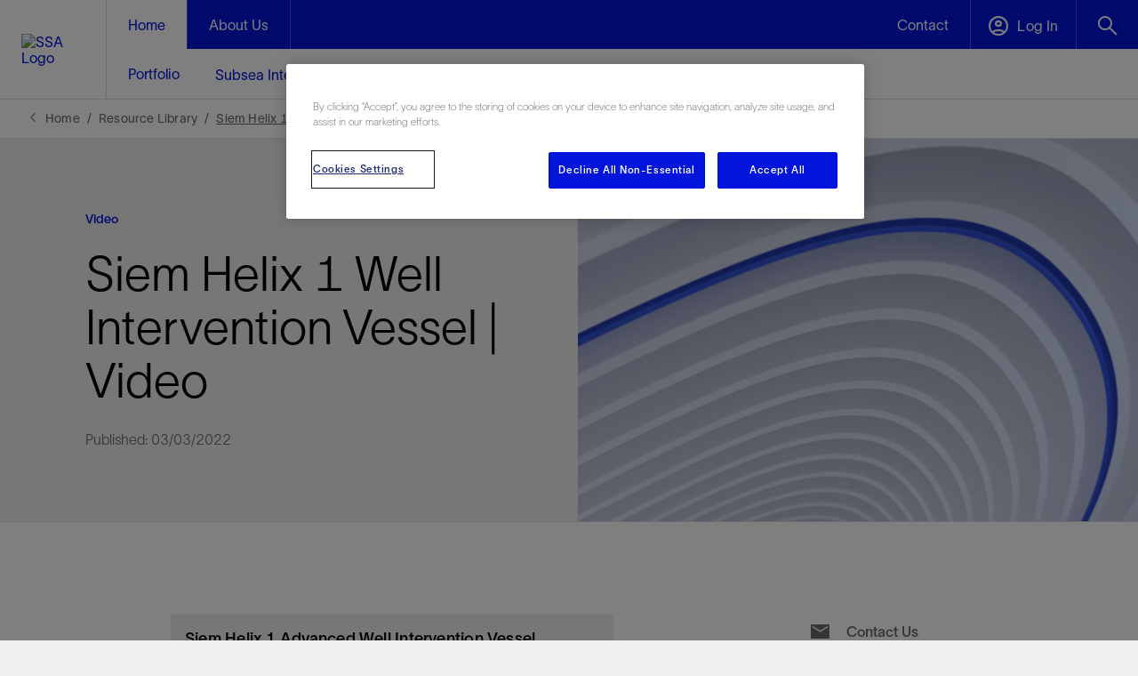

--- FILE ---
content_type: text/html; charset=utf-8
request_url: https://www.subseaservicesalliance.slb.com/videos/siem-helix-1-advanced-well-intervention-vessel
body_size: 16292
content:


<!DOCTYPE html>
<html lang="en">
<!-- BEGIN NOINDEX -->
<head>
    <meta charset="UTF-8">
    <meta name="viewport" content="width=device-width, initial-scale=1.0, shrink-to-fit=no" />

    
    <script nonce="NBA7MahDNvgIYE+q0pLbRq2ESzcjvgoQ">
        (function () {
            if (window.sessionStorage && window.sessionStorage.fontLoaded) {
                document.documentElement.classList.add('fonts-loaded');
            }
        })();
    </script>
    
    <script src='https://www.google.com/recaptcha/api.js?onload=recaptchaLoaded'></script>
    <script nonce="NBA7MahDNvgIYE+q0pLbRq2ESzcjvgoQ">
        function recaptchaLoaded() {
            var $recaptcha = document.querySelector('#g-recaptcha-response');

            if ($recaptcha) {
                $recaptcha.setAttribute("required", "required");
            }
        }
    </script>

        <link rel="stylesheet" href="/static/css/slb-style.css?639038115400000000" />

    <script nonce="NBA7MahDNvgIYE+q0pLbRq2ESzcjvgoQ">window.dataLayer = window.dataLayer || [];</script>
        <script nonce="NBA7MahDNvgIYE+q0pLbRq2ESzcjvgoQ">
        window.dataLayer.push({
            'loggedIn': 'False',
            'xdbId': '819a0c60-3ea0-4a51-9e01-55be8b675625',
            'event': 'userIdSet',
            'page_template': 'Video',
            'internal_traffic': 'no',
            'page_language': 'en'
        });
        </script>
    

    
    

    <script nonce="NBA7MahDNvgIYE+q0pLbRq2ESzcjvgoQ">
    window.dataLayer = window.dataLayer || [];
    window.dataLayer.push({
        'ownerInquiry': '',
        'tradePub': '',
        'topic': 'Subsea Intervention&#160;,Plug \u0026 Abandon,Deep Water',
        'productTag': 'Siem Helix 1',
        'updatedDate':'2023-12-12T04:19:59+00:00'
    });
    </script>




<!-- CookiePro Cookies Consent Notice start for www.subseaservicesalliance.com -->
<script type="text/javascript" src="https://cookie-cdn.cookiepro.com/consent/557fd3f7-4a97-439d-a5cd-df99dafd1659/OtAutoBlock.js" ></script>
<script src="https://cookie-cdn.cookiepro.com/scripttemplates/otSDKStub.js"  type="text/javascript" charset="UTF-8" data-domain-script="557fd3f7-4a97-439d-a5cd-df99dafd1659" ></script>
<script nonce="NBA7MahDNvgIYE+q0pLbRq2ESzcjvgoQ" type="text/javascript">
function OptanonWrapper() { }
</script>
<!-- CookiePro Cookies Consent Notice end for www.subseaservicesalliance.com -->


<link rel="icon" type="image/png" sizes="32x32" href="/-/media/images/favicons/favicon-32x32.ashx">
<link rel="icon" type="image/png" sizes="16x16" href="/-/media/images/favicons/favicon-16x16.ashx">
<link rel="icon" type="image/png" sizes="48x48" href="/-/media/images/favicons/favicon-48x48.ashx">
<link rel="icon" type="image/png" sizes="192x192" href="/-/media/images/favicons/favicon-192x192.ashx">
<link rel="apple-touch-icon" type="image/png" sizes="167x167" href="/-/media/images/favicons/favicon-167x167.ashx">
<link rel="apple-touch-icon" type="image/png" sizes="180x180" href="/-/media/images/favicons/favicon-180x180.ashx">



<!-- Google Tag Manager -->
<script nonce="NBA7MahDNvgIYE+q0pLbRq2ESzcjvgoQ">(function(w,d,s,l,i){w[l]=w[l]||[];w[l].push({'gtm.start':
new Date().getTime(),event:'gtm.js'});var f=d.getElementsByTagName(s)[0],
j=d.createElement(s),dl=l!='dataLayer'?'&l='+l:'';j.async=true;j.src=
'https://www.googletagmanager.com/gtm.js?id='+i+dl;f.parentNode.insertBefore(j,f);
})(window,document,'script','dataLayer','GTM-P3G9KP9');</script>
<!-- End Google Tag Manager -->
    <link rel="stylesheet" href="/-/media/subsea-services-alliance/stylesheet/ssa-color-stylesheet-new.css" media="all" />




            <title>Siem Helix 1 Well Intervention Vessel | Video | Subsea Services Alliance</title>
        <link rel="canonical" href="https://www.subseaservicesalliance.slb.com/videos/siem-helix-1-advanced-well-intervention-vessel" />
            <link rel="alternate" hreflang="en" href="https://www.subseaservicesalliance.slb.com/videos/siem-helix-1-advanced-well-intervention-vessel" />
            <link rel="alternate" hreflang="x-default" href="https://www.subseaservicesalliance.slb.com/videos/siem-helix-1-advanced-well-intervention-vessel" />
    <meta name="description" content="Siem Helix 1 advanced subsea well intervention vessel is equipped with work-class ROVs and capable of completing a wide range of subsea projects." />

    <meta property="og:title" content="Siem Helix 1 Advanced Well Intervention Vessel" />
    <meta property="og:url" content="https://www.subseaservicesalliance.slb.com/videos/siem-helix-1-advanced-well-intervention-vessel" />




<script type="application/ld+json">
    {
      "@context": "https://schema.org",
      "@type": "VideoObject",
      "name": "Siem Helix 1 Advanced Well Intervention Vessel",
      "description": "Equipped with work-class ROVs and suitable for a wide range of subsea projects",
      "thumbnailUrl": "https://cf-images.us-east-1.prod.boltdns.net/v1/static/1667951269001/38b640c0-d29a-4283-9319-164132440126/f2b96a30-bee5-46ed-b5a2-3de36b695f03/160x90/match/image.jpg",
      "uploadDate": "2022-03-03T05:00:00+00:00",
      "duration": "PT41.877S",
      "embedUrl": "https://players.brightcove.net/1667951269001/default_default/index.html?videoId=6299529161001",
      "mainEntityOfPage": "https://www.subseaservicesalliance.slb.com/videos/siem-helix-1-advanced-well-intervention-vessel",
      "inLanguage": "en",
      "isAccessibleForFree": "True",
      "publisher":{
            "@type":"Organization",
            "name":"SLB",
            "logo": {
                "@type": "ImageObject",
                "url": "https://www.slb.com/-/media/images/logo/SLB_Logo_Positive_RGB_TM.svg"
            }
            },
        "mentions": [{"@type":"Product","name":"Siem Helix 1"}],
      "keywords": "Subsea Intervention,Plug and Abandon,Deep Water"
    }
</script>

</head>
<!-- END NOINDEX -->
<body class="">

        <div class="root-container">
            <!-- BEGIN NOINDEX -->
            


<!-- Google Tag Manager (noscript) -->
<noscript><iframe src="https://www.googletagmanager.com/ns.html?id=GTM-P3G9KP9"
height="0" width="0" style="display:none;visibility:hidden"></iframe></noscript>
<!-- End Google Tag Manager (noscript) -->

            <header>
                
<!--googleoff:index -->

<!--googleon:index -->



        <!-- Start Mobile Section -->
        <!-- BEGIN NOINDEX -->
        <nav class="js-mobile-global-nav bg-slb-blue md:hidden">
            <div class="js-menu-bar h-[56px] flex justify-between items-center border-solid border-0 border-b border-[#f0f0f04d] relative">
                <a class="px-6 bg-slb-blue" href="https://www.subseaservicesalliance.com/">
                    <img loading="lazy" class="h-[34px] w-[60px]" src="/-/media/subsea-services-alliance/logo/ssa-logo-white.svg" alt="SSA White Logo" />
                </a>
                <div class="h-full w-[267px] flex justify-end">
                    <div class="h-full flex xxs:w-[180px] xs:w-[194px] justify-evenly js-dropdown-container">
                                <a class="flex items-center justify-center js-dropdown-btn bg-slb-blue border-solid border-0 border-l border-[#f0f0f04d] text-[22px] w-full h-full hidden xxs:block" data-dropdown-id="dropdown-list-contact-mobile" href="https://www.subseaservicesalliance.com/contact-subsea-service-alliance" target="" aria-label="open contact us menu">
                                    <span class="icon-font-envelope-white before:content-['\e939'] pointer-events-none flex items-center justify-center" style="display: flex; align-items: center; justify-content: center; width: 100%; height: 100%;">
                                    </span>
                                </a>
                        

                        <button class="js-dropdown-btn bg-slb-blue border-solid border-0 border-l border-[#f0f0f04d] text-[22px] w-[64px] xxs:w-full h-full" data-dropdown-id="dropdown-list-search-mobile" aria-label="Open search menu">
                            <span class="icon-font-search-white before:content-['\e982'] pointer-events-none"></span>
                        </button>
                    </div>
                    <button class="js-toggle bg-slb-blue border-solid border-0 border-l border-[#f0f0f04d] text-xl w-[73px] h-full" aria-label="Toggle Menu">
                        <span class="icon-font-menu-hamburger-white pointer-events-none"></span>
                    </button>
                </div>
            </div>
            <ul class="js-dropdown-list bg-slb-white absolute top-[55px] right-0 w-full sm:w-[375px] z-10 list-none hidden" data-dropdown-id="dropdown-list-contact us-mobile">
                <li class="absolute right-0 py-4 pr-6 js-close">
                    <span class="icon-font-close-blue pointer-events-none"></span>
                </li>
                            <li class="py-4 mx-6 border-solid border-0 border-b border-slb-grey-1">
                                <a href="https://www.subseaservicesalliance.com/contact-subsea-service-alliance" class="js-close-mobile-menu-link no-underline" target="">Contact</a>
                            </li>
            </ul>

            <ul class="js-dropdown-list bg-slb-white absolute top-[55px] right-0 w-full sm:w-[375px] z-10 list-none hidden" data-dropdown-id="dropdown-list-account-mobile">
                <li class="absolute right-0 py-4 pr-6 js-close">
                    <span class="icon-font-close-blue pointer-events-none"></span>
                </li>
            </ul>
            <ul class="js-dropdown-list bg-slb-white absolute top-[55px] right-0 w-full sm:w-[375px] z-10 list-none hidden shadow-[0_2px_4px_0_rgba(0,0,0,0.1)]" data-dropdown-id="dropdown-list-search-mobile">
                <li class="flex py-4 mx-6 border-solid border-0 border-b border-slb-grey-1">
                    <input id="_searchFieldMobile" sitename="global" class="js-search-input-mobile w-full border-0 text-[16px] leading-6 placeholder:text-slb-grey-5 focus:outline-none font-['SLBSans']" type="text"
                           placeholder="What are you looking for?" data-searchUri="/search" />
                    <span class="js-input-arrow icon-font-arrow-right-grey-4 flex items-center before:content-['\e90d']" id="_searchArrowMobile"></span>
                </li>
                <li class="mx-6 pt-6 pb-2">
                    <div id="coveo-search-popular-terms-mobile">
                        <div class="pb-4 md:pb-6 text-[16px] leading-6">Popular searches</div>
                        <ul id="coveo-search-popular-terms-list-mobile" class="flex flex-col flex-wrap gap-x-6 md:max-h-[150px] [&>li:nth-of-type(1n+6)]:hidden [&>li]:pb-4 list-none">
                        </ul>
                    </div>
                </li>
                <li class="py-4 mx-6 border-solid border-0 border-t border-slb-grey-1">
                    <div class="flex justify-end js-close">
                        <span class="icon-font-close-blue pointer-events-none"></span>
                    </div>
                </li>
            </ul>
            <ul class="js-menu flex flex-wrap justify-between items-center list-none relative hidden">

                        <li class="js-item w-full" data-path="">
                            <a href="https://www.subseaservicesalliance.com/" class="js-subheading text-slb-white py-4 mx-6 border-solid border-0 border-b border-[#f0f0f04d] underline-offset-4 block">
                                <span class="pointer-events-none">Home</span>
                            </a>
                            <ul class=" bg-slb-white text-slb-blue list-none hidden">
        <li class="js-sidenav">
            <div class="pointer-events-none py-4 mx-6 border-solid border-0 border-b border-slb-grey-1">
                <span class="">Portfolio&nbsp;<span class="icon-font-chevron-right ml-4"></span></span>
            </div>
            <div class="js-side-menu fixed h-full w-0 top-[56px] right-0 bg-slb-white z-10 transition-[width] duration-300">
                <div class="js-back-btn bg-slb-blue text-slb-white py-4 px-6">
                    <span class="pointer-events-none icon-font-chevron-left-white mr-4"></span>
                    <span class="pointer-events-none">Back</span>
                </div>
                <ul class="list-none">
                    <li class="py-4 mx-6 border-solid border-0 border-b border-slb-grey-1">
                            <a class="js-close-mobile-menu-link underline underline-offset-4" href="https://www.subseaservicesalliance.com/portfolio">
                                <span class="pointer-events-none">Portfolio</span>
                            </a>
                        </li>
                        <li class="js-sidenav ">
                            <div class="pointer-events-none py-4 mx-6 border-solid border-0 border-b border-slb-grey-1" href="#">
                                <span>Surface&nbsp;<span class="icon-font-chevron-right ml-4"></span></span>
                            </div>
                            <div class="js-side-menu fixed h-full w-0 top-[56px] right-0 bg-slb-white z-10 transition-[width] duration-300 list-none">
                                <div class="js-back-btn bg-slb-blue text-slb-white py-4 px-6">
                                    <span class="pointer-events-none icon-font-chevron-left-white mr-4"></span>
                                    <span class="pointer-events-none">Back</span>
                                </div>
                                <ul class="list-none">
                                    <li class="py-4 mx-6 border-solid border-0 border-b border-slb-grey-1">
                                        <a class="js-close-mobile-menu-link underline underline-offset-4" href="https://www.subseaservicesalliance.com/portfolio/surface">
                                            <span class="pointer-events-none">Surface</span>
                                        </a>
                                    </li>
                                                <li class="py-4 mx-6 border-solid border-0 border-b border-slb-grey-1">
                                                    <a href="https://www.subseaservicesalliance.com/portfolio/surface/q4000" class="js-close-mobile-menu-link no-underline">Q4000</a>
                                                </li>
                                                <li class="py-4 mx-6 border-solid border-0 border-b border-slb-grey-1">
                                                    <a href="https://www.subseaservicesalliance.com/portfolio/surface/q5000" class="js-close-mobile-menu-link no-underline">Q5000</a>
                                                </li>
                                                <li class="py-4 mx-6 border-solid border-0 border-b border-slb-grey-1">
                                                    <a href="https://www.subseaservicesalliance.com/portfolio/surface/q7000" class="js-close-mobile-menu-link no-underline">Q7000</a>
                                                </li>
                                                <li class="py-4 mx-6 border-solid border-0 border-b border-slb-grey-1">
                                                    <a href="https://www.subseaservicesalliance.com/portfolio/surface/well-enhancer" class="js-close-mobile-menu-link no-underline">Well Enhancer</a>
                                                </li>
                                                <li class="py-4 mx-6 border-solid border-0 border-b border-slb-grey-1">
                                                    <a href="https://www.subseaservicesalliance.com/portfolio/surface/siem-helix-1" class="js-close-mobile-menu-link no-underline">Siem Helix 1</a>
                                                </li>
                                                <li class="py-4 mx-6 border-solid border-0 border-b border-slb-grey-1">
                                                    <a href="https://www.subseaservicesalliance.com/portfolio/surface/siem-helix-2" class="js-close-mobile-menu-link no-underline">Siem Helix 2</a>
                                                </li>
                                                <li class="py-4 mx-6 border-solid border-0 border-b border-slb-grey-1">
                                                    <a href="https://www.subseaservicesalliance.com/portfolio/surface/seawell" class="js-close-mobile-menu-link no-underline">Seawell</a>
                                                </li>

                                </ul>
                            </div>
                        </li>
                        <li class="js-sidenav ">
                            <div class="pointer-events-none py-4 mx-6 border-solid border-0 border-b border-slb-grey-1" href="#">
                                <span>Subsea&nbsp;<span class="icon-font-chevron-right ml-4"></span></span>
                            </div>
                            <div class="js-side-menu fixed h-full w-0 top-[56px] right-0 bg-slb-white z-10 transition-[width] duration-300 list-none">
                                <div class="js-back-btn bg-slb-blue text-slb-white py-4 px-6">
                                    <span class="pointer-events-none icon-font-chevron-left-white mr-4"></span>
                                    <span class="pointer-events-none">Back</span>
                                </div>
                                <ul class="list-none">
                                    <li class="py-4 mx-6 border-solid border-0 border-b border-slb-grey-1">
                                        <a class="js-close-mobile-menu-link underline underline-offset-4" href="https://www.subseaservicesalliance.com/portfolio/subsea">
                                            <span class="pointer-events-none">Subsea</span>
                                        </a>
                                    </li>
                                                <li class="py-4 mx-6 border-solid border-0 border-b border-slb-grey-1">
                                                    <a href="https://www.subseaservicesalliance.com/portfolio/subsea/intervention-riser-system" class="js-close-mobile-menu-link no-underline">Intervention Riser System</a>
                                                </li>
                                                <li class="py-4 mx-6 border-solid border-0 border-b border-slb-grey-1">
                                                    <a href="https://www.subseaservicesalliance.com/portfolio/subsea/subsea-intervention-lubricator" class="js-close-mobile-menu-link no-underline">Subsea Intervention Lubricator</a>
                                                </li>
                                                <li class="py-4 mx-6 border-solid border-0 border-b border-slb-grey-1">
                                                    <a href="https://www.subseaservicesalliance.com/portfolio/subsea/riserless-open-water-abandonment-module" class="js-close-mobile-menu-link no-underline">Riserless Open-Water Abandonment Module</a>
                                                </li>

                                </ul>
                            </div>
                        </li>
                        <li class="py-4 mx-6 border-solid border-0 border-b border-slb-grey-1">
                            <a href="https://www.subseaservicesalliance.com/portfolio/subsurface" class="js-close-mobile-menu-link no-underline">Subsurface</a>
                        </li>

                </ul>
            </div>
        </li>
            <li class="py-4 mx-6 border-solid border-0 border-b border-slb-grey-1">
                <a href="https://www.subseaservicesalliance.com/subsea-intervention-solutions" class="js-close-mobile-menu-link no-underline">Well Intervention</a>
            </li>
            <li class="py-4 mx-6 border-solid border-0 border-b border-slb-grey-1">
                <a href="https://www.subseaservicesalliance.com/subsea-decommissioning-solutions" class="js-close-mobile-menu-link no-underline">Well Decommissioning</a>
            </li>
            <li class="py-4 mx-6 border-solid border-0 border-b border-slb-grey-1">
                <a href="https://www.subseaservicesalliance.com/resource-library" class="js-close-mobile-menu-link no-underline">Resource Library</a>
            </li>
                            </ul>
                        </li>
                        <li class="js-item w-full" data-path="about-us">
                            <a href="https://www.subseaservicesalliance.com/about-us" class="js-subheading text-slb-white py-4 mx-6 border-solid border-0 border-b border-[#f0f0f04d] underline-offset-4 block">
                                <span class="pointer-events-none">About Us</span>
                            </a>
                            <ul class=" bg-slb-white text-slb-blue list-none hidden">
            <li class="py-4 mx-6 border-solid border-0 border-b border-slb-grey-1">
                <a href="https://www.subseaservicesalliance.com/about-us/commercial-models" target="" class="js-close-mobile-menu-link no-underline">Commercial Models</a>
            </li>
            <li class="py-4 mx-6 border-solid border-0 border-b border-slb-grey-1">
                <a href="https://www.subseaservicesalliance.com/about-us/leadership-team" target="" class="js-close-mobile-menu-link no-underline">Leadership Team</a>
            </li>
            <li class="py-4 mx-6 border-solid border-0 border-b border-slb-grey-1">
                <a href="https://www.subseaservicesalliance.com/about-us/our-approach" target="" class="js-close-mobile-menu-link no-underline">Our Approach</a>
            </li>
                            </ul>
                        </li>

                    <li class="js-item w-full" data-path="login">
                        <a href="#" class="DelfiAccount js-subheading text-slb-white py-4 mx-6 border-solid border-0 border-b border-[#f0f0f04d] underline-offset-4 block">
                            <span class="pointer-events-none">Log In</span>
                            <input type="hidden" class="sign-in-text pointer-events-none" value="Account">
                        </a>
                    </li>
            </ul>
        </nav>
        <!-- End Mobile Section -->
        <!-- Start Desktop Section -->
        <nav class="js-desktop-global-nav bg-slb-blue hidden md:block">
            <a class="group h-[112px] w-[120px] bg-slb-white absolute z-20 flex justify-center items-center hover:bg-slb-blue border-solid border-0 border-r border-b border-slb-grey-2" href="https://www.subseaservicesalliance.com/">
                <img loading="lazy" class="pointer-events-none w-[71px] group-hover:hidden" src="/-/media/microsites/ssa-new-186x38.svg" alt="SSA Logo" />
                <img loading="lazy" class="pointer-events-none w-[71px] hidden group-hover:block" src="/-/media/subsea-services-alliance/logo/ssa-logo-white.svg" alt="SSA White Logo" />
            </a>
            <div class="js-menu-bar h-[56px] flex justify-between items-center border-solid border-0 border-b border-slb-white relative">
                <!-- global menu links -->
                <ul class="h-full w-fit flex list-none relative left-[120px]">

                            <li class="h-full border-solid border-0 border-r border-[#f0f0f04d]" data-global-menu="Home-menu">
                                <a class="js-dropdown-btn h-full flex items-center px-6 text-slb-white no-underline md:hover:bg-slb-deep-blue" href="https://www.subseaservicesalliance.com/" data-dropdown-id="dropdown-list-default">
                                    <span class="pointer-events-none text-slb-white text-[16px] text-slb-white">Home</span>
                                </a>
                            </li>
                            <li class="h-full border-solid border-0 border-r border-[#f0f0f04d]" data-global-menu="About Us-menu">
                                <a class="js-dropdown-btn h-full flex items-center px-6 text-slb-white no-underline md:hover:bg-slb-deep-blue" href="https://www.subseaservicesalliance.com/about-us" data-dropdown-id="dropdown-list-about-us">
                                    <span class="pointer-events-none text-slb-white text-[16px] text-slb-white">About Us</span>
                                </a>
                            </li>
                </ul>

                <!-- Contact, Account & Search Buttons -->
                <div class="h-full js-dropdown-container justify-end">
                    <div class="flex h-full justify-evenly">

                                <div class="group hover:bg-slb-blue">
                                    <a class="js-dropdown-btn h-full flex items-center px-6 text-slb-white no-underline md:hover:bg-slb-deep-blue" href="https://www.subseaservicesalliance.com/contact-subsea-service-alliance" target="" data-dropdown-id="dropdown-list-contact">
                                        <span class="pointer-events-none text-slb-white text-[16px] text-slb-white">Contact</span>
                                    </a>
                                </div>

                    <button class="DelfiAccount bg-slb-blue md:hover:bg-slb-deep-blue border-solid border-0 border-l border-[#f0f0f04d] text-[22px]  w-fit h-full hidden xs:block px-5" aria-label="Open account menu">
                        <span class="icon-font-log-in before:content-['\e9b7'] pointer-events-none before:relative before:bottom-[-4px]"></span>
                        <span class="text-element pl-[5px] text-slb-white text-base font-light tracking-[0.09px] pointer-events-none">Log In</span>
                    </button>

                        
                        <button class="js-dropdown-btn bg-slb-blue md:hover:bg-slb-deep-blue border-solid border-0 border-l border-[#f0f0f04d] text-[22px] w-[70px] h-full" data-dropdown-id="dropdown-list-search" aria-label="Open search menu">
                            <span class="icon-font-search-white before:content-['\e982'] pointer-events-none before:relative before:bottom-[-4px]"></span>
                        </button>
                    </div>
                </div>
            </div>
            <div class="js-menu-list h-[56px] w-full bg-slb-white text-slb-blue border-solid border-0 border-b border-slb-grey-2 relative">
                <!-- Home Submenu buttons linked to Menu Type UI -->
        <ul class="js-dropdown-list h-full w-fit flex list-none relative left-[120px] ml-1 items-center hidden" data-dropdown-id="dropdown-list-default">
                        <li class="h-full px-5 flex items-center">
                            <button class="js-menu-btn h-full w-full border-solid border-0 bg-slb-white text-[16px] text-slb-blue hover:underline hover:underline-offset-[20px] hover:decoration-4" data-menu-id="mega-menu-1-1" data-submenutitle-id="Portfolio" aria-label="mega-menu-1-1">
                                <span class="pointer-events-none font-['SLBSans'] font-light">Portfolio</span>
                            </button>
                        </li>
                    <li class="h-full mx-5 flex items-center">
                        <a class="text-[16px] hover:underline hover:underline-offset-[19px] hover:decoration-4" href="https://www.subseaservicesalliance.com/subsea-intervention-solutions">
                            <span class="font-['SLBSans'] font-light" data-submenutitle-id="Subsea Intervention Solutions">Subsea Intervention Solutions</span>
                        </a>
                    </li>
                    <li class="h-full mx-5 flex items-center">
                        <a class="text-[16px] hover:underline hover:underline-offset-[19px] hover:decoration-4" href="https://www.subseaservicesalliance.com/subsea-decommissioning-solutions">
                            <span class="font-['SLBSans'] font-light" data-submenutitle-id="Subsea Decommissioning Solutions">Subsea Decommissioning Solutions</span>
                        </a>
                    </li>
                    <li class="h-full mx-5 flex items-center">
                        <a class="text-[16px] hover:underline hover:underline-offset-[19px] hover:decoration-4" href="https://www.subseaservicesalliance.com/resource-library">
                            <span class="font-['SLBSans'] font-light" data-submenutitle-id="Resource Library">Resource Library</span>
                        </a>
                    </li>
        </ul>
        <ul class="js-dropdown-list h-full w-fit flex list-none relative left-[120px] ml-1 items-center hidden" data-dropdown-id="dropdown-list-about-us">
                        <li class="h-full mx-5 flex items-center">
                            <a class="text-[16px] hover:underline hover:underline-offset-[19px] hover:decoration-4" href="https://www.subseaservicesalliance.com/about-us/commercial-models" target="">
                                <span class="font-['SLBSans'] font-light" data-submenutitle-id="Commercial Models">Commercial Models</span>
                            </a>
                        </li>
                        <li class="h-full mx-5 flex items-center">
                            <a class="text-[16px] hover:underline hover:underline-offset-[19px] hover:decoration-4" href="https://www.subseaservicesalliance.com/about-us/leadership-team" target="">
                                <span class="font-['SLBSans'] font-light" data-submenutitle-id="Leadership Team">Leadership Team</span>
                            </a>
                        </li>
                        <li class="h-full mx-5 flex items-center">
                            <a class="text-[16px] hover:underline hover:underline-offset-[19px] hover:decoration-4" href="https://www.subseaservicesalliance.com/about-us/our-approach" target="">
                                <span class="font-['SLBSans'] font-light" data-submenutitle-id="Our Approach">Our Approach</span>
                            </a>
                        </li>
        </ul>
    <!--MegaMenu types-->
    <div class="relative top-[1px] w-full h-fit z-[101] bg-slb-white">
        <div class="js-menu-type opacity-0 max-h-0 transition-all duration-1000 overflow-hidden flex flex-col">
    <div class="js-menu-grid opacity-0 max-h-0 transition-[max-height] duration-1000 ease-in-out bg-white overflow-hidden" data-menu-id="mega-menu-1-1">
        <div class="grid grid-cols-12 gap-x-6 sm:mx-14 md:mx-24 max-w-theme lg:mx-auto">
            <!-- col-1 -->
                    <div class="col-span-3 flex flex-col border-solid border-0 border-r border-slb-grey-1">
                        <ul class="list-none [&>li]:px-6 [&>li]:mb-1">
                            <li class="first:my-2.5">
                                    <a class="underline-offset-4 hover:underline" href="https://www.subseaservicesalliance.com/portfolio">
                                        <div class="pointer-events-none text-slb-blue font-light text-[24px] leading-8">Portfolio</div>
                                    </a>
                            </li>
                                            <li class="js-meganav group hover:bg-slb-blue hover:text-slb-white relative" data-submenu-id="mm-1-1-1">
                                                <div class="pointer-events-none py-1.5 font-extralight">
                                                    <span class="text-[16px] leading-6">Surface&nbsp;<span class="icon-font-chevron-right ml-2 before:content-['\e923'] group-hover:before:text-slb-white text-[12px]"></span></span>
                                                </div>
                                            </li>
                                            <li class="js-meganav group hover:bg-slb-blue hover:text-slb-white relative" data-submenu-id="mm-1-1-2">
                                                <div class="pointer-events-none py-1.5 font-extralight">
                                                    <span class="text-[16px] leading-6">Subsea&nbsp;<span class="icon-font-chevron-right ml-2 before:content-['\e923'] group-hover:before:text-slb-white text-[12px]"></span></span>
                                                </div>
                                            </li>
                                            <li class="group hover:bg-slb-blue">
                                                <a class="js-close-menu py-1 font-extralight block group-hover:text-slb-white" href="https://www.subseaservicesalliance.com/portfolio/subsurface">
                                                    <span class="pointer-events-none text-[16px] leading-6">Subsurface</span>
                                                </a>
                                            </li>

                        </ul>
                    </div>
            <!-- col 2 3 4 for promo cards -->
            <div class="js-promo-cards col-span-9 grid grid-cols-9 gap-x-6">
                                            </div>
            <!-- col-2 -->
                    <div class="col-span-3 flex flex-col border-solid border-0 border-r border-slb-grey-1">
                                <ul class="js-meganav-list list-none opacity-0 max-h-0 transition-[max-height] duration-1000 ease-in-out overflow-hidden ml-[-24px] [&>li]:px-6" data-submenu-id="mm-1-1-1">
                                    <li class="my-2.5">
                                        <a class="underline-offset-4 hover:underline" href="https://www.subseaservicesalliance.com/portfolio/surface">
                                            <span class="pointer-events-none text-slb-blue font-medium text-[16px] leading-4">Surface</span>
                                        </a>
                                    </li>
                                                    <li class="group hover:bg-slb-blue">
                                                        <a class="js-close-menu py-1 font-extralight block group-hover:text-slb-white" href="https://www.subseaservicesalliance.com/portfolio/surface/q4000">
                                                            <span class="pointer-events-none text-[16px] leading-6">Q4000</span>
                                                        </a>
                                                    </li>
                                                    <li class="group hover:bg-slb-blue">
                                                        <a class="js-close-menu py-1 font-extralight block group-hover:text-slb-white" href="https://www.subseaservicesalliance.com/portfolio/surface/q5000">
                                                            <span class="pointer-events-none text-[16px] leading-6">Q5000</span>
                                                        </a>
                                                    </li>
                                                    <li class="group hover:bg-slb-blue">
                                                        <a class="js-close-menu py-1 font-extralight block group-hover:text-slb-white" href="https://www.subseaservicesalliance.com/portfolio/surface/q7000">
                                                            <span class="pointer-events-none text-[16px] leading-6">Q7000</span>
                                                        </a>
                                                    </li>
                                                    <li class="group hover:bg-slb-blue">
                                                        <a class="js-close-menu py-1 font-extralight block group-hover:text-slb-white" href="https://www.subseaservicesalliance.com/portfolio/surface/well-enhancer">
                                                            <span class="pointer-events-none text-[16px] leading-6">Well Enhancer</span>
                                                        </a>
                                                    </li>
                                                    <li class="group hover:bg-slb-blue">
                                                        <a class="js-close-menu py-1 font-extralight block group-hover:text-slb-white" href="https://www.subseaservicesalliance.com/portfolio/surface/siem-helix-1">
                                                            <span class="pointer-events-none text-[16px] leading-6">Siem Helix 1</span>
                                                        </a>
                                                    </li>
                                                    <li class="group hover:bg-slb-blue">
                                                        <a class="js-close-menu py-1 font-extralight block group-hover:text-slb-white" href="https://www.subseaservicesalliance.com/portfolio/surface/siem-helix-2">
                                                            <span class="pointer-events-none text-[16px] leading-6">Siem Helix 2</span>
                                                        </a>
                                                    </li>
                                                    <li class="group hover:bg-slb-blue">
                                                        <a class="js-close-menu py-1 font-extralight block group-hover:text-slb-white" href="https://www.subseaservicesalliance.com/portfolio/surface/seawell">
                                                            <span class="pointer-events-none text-[16px] leading-6">Seawell</span>
                                                        </a>
                                                    </li>

                                </ul>
                                <ul class="js-meganav-list list-none opacity-0 max-h-0 transition-[max-height] duration-1000 ease-in-out overflow-hidden ml-[-24px] [&>li]:px-6" data-submenu-id="mm-1-1-2">
                                    <li class="my-2.5">
                                        <a class="underline-offset-4 hover:underline" href="https://www.subseaservicesalliance.com/portfolio/subsea">
                                            <span class="pointer-events-none text-slb-blue font-medium text-[16px] leading-4">Subsea</span>
                                        </a>
                                    </li>
                                                    <li class="group hover:bg-slb-blue">
                                                        <a class="js-close-menu py-1 font-extralight block group-hover:text-slb-white" href="https://www.subseaservicesalliance.com/portfolio/subsea/intervention-riser-system">
                                                            <span class="pointer-events-none text-[16px] leading-6">Intervention Riser System</span>
                                                        </a>
                                                    </li>
                                                    <li class="group hover:bg-slb-blue">
                                                        <a class="js-close-menu py-1 font-extralight block group-hover:text-slb-white" href="https://www.subseaservicesalliance.com/portfolio/subsea/subsea-intervention-lubricator">
                                                            <span class="pointer-events-none text-[16px] leading-6">Subsea Intervention Lubricator</span>
                                                        </a>
                                                    </li>
                                                    <li class="group hover:bg-slb-blue">
                                                        <a class="js-close-menu py-1 font-extralight block group-hover:text-slb-white" href="https://www.subseaservicesalliance.com/portfolio/subsea/riserless-open-water-abandonment-module">
                                                            <span class="pointer-events-none text-[16px] leading-6">Riserless Open-Water Abandonment Module</span>
                                                        </a>
                                                    </li>

                                </ul>
                                <ul class="js-meganav-list list-none opacity-0 max-h-0 transition-[max-height] duration-1000 ease-in-out overflow-hidden ml-[-24px] [&>li]:px-6" data-submenu-id="mm-1-1-3">
                                    <li class="my-2.5">
                                        <a class="underline-offset-4 hover:underline" href="https://www.subseaservicesalliance.com/portfolio/subsurface">
                                            <span class="pointer-events-none text-slb-blue font-medium text-[16px] leading-4">Subsurface</span>
                                        </a>
                                    </li>

                                </ul>

                    </div>
            <!-- col-3 -->
                    <div class="col-span-3 flex flex-col border-solid border-0 border-r border-slb-grey-1">

                    </div>
            <!-- col-4 -->
                    <div class="col-span-3 flex flex-col">

                    </div>
        </div>
    </div>

        </div>
    </div>

            </div>
            <div class="js-dropdown-list bg-slb-white absolute top-[56px] w-full h-[55px] z-10 list-none hidden flex items-center max-w-theme" data-dropdown-id="dropdown-list-contact us">
                <ul class="flex h-full ml-[124px] list-none">
                                <li class="h-full mx-5 flex items-center">
                                    <a href="https://www.subseaservicesalliance.com/contact-subsea-service-alliance" class="no-underline" target="" data-submenutitle-id="Contact">Contact</a>
                                </li>
                </ul>
            </div>
            <div class="js-dropdown-list bg-slb-white absolute top-[56px] w-full h-[55px] z-10 list-none hidden flex items-center" data-dropdown-id="dropdown-list-account">
                <ul class="flex h-full ml-[124px] list-none">
                </ul>
            </div>
            <div class="js-dropdown-list bg-slb-white absolute top-[55px] right-[calc((100vw-min(var(--root-container-maximum-width),100vw))/2)] w-full sm:w-[375px] z-10 list-none hidden shadow-[0_2px_4px_0_rgba(0,0,0,0.1)]" data-dropdown-id="dropdown-list-search">
                <div class="flex py-4 mx-6 border-solid border-0 border-b border-slb-grey-2">
                    <input id="_searchFieldDesktop" sitename="global" class="js-search-input w-full border-0 text-[16px] leading-6 placeholder:text-slb-grey-5 focus:outline-none font-['SLBSans']"
                           type="text" placeholder="What are you looking for?" data-searchUri="/search" />
                    <span class="js-input-arrow icon-font-arrow-right-grey-4 flex items-center before:content-['\e90d']" id="_searchArrowDesktop"></span>
                </div>
                <div class="py-4 mx-6">
                    <div id="coveo-search-popular-terms-desktop">
                        <div class="pb-4 md:pb-6 text-[16px] leading-6">Popular searches</div>
                        <ul id="coveo-search-popular-terms-list-desktop" class="flex flex-col flex-wrap gap-x-6 md:max-h-[150px] list-none [&>li]:pb-2">
                        </ul>
                    </div>
                </div>
            </div>
        </nav>
        <input type="hidden" id="CoveoPlatformUrl" value="" />
        <script src="/static/js/js-main-nav.js?639038115020000000"></script>
        <!-- End Desktop Section -->
        <!-- END NOINDEX -->

<!--googleon:index -->
            </header>
            <!-- END NOINDEX -->
            <div role="main">   
                
        <!-- BEGIN NOINDEX -->
        <div class="breadcrumb__wrapper">
            <div class="row" itemscope itemtype="https://schema.org/BreadcrumbList">
                <div class="breadcrumb__item" itemprop="itemListElement" itemscope itemtype="https://schema.org/ListItem">
                    <a class="breadcrumb" itemprop="item" href="https://www.subseaservicesalliance.slb.com/">
                        <span itemprop="name">Home</span>
                    </a>
                    <meta itemprop="position" content="1" />
                </div>
                <div class="breadcrumb__item" itemprop="itemListElement" itemscope itemtype="https://schema.org/ListItem">
                    <a class="breadcrumb" itemprop="item" href="https://www.subseaservicesalliance.slb.com/resource-library">
                        <span itemprop="name">Resource Library</span>
                    </a>
                    <meta itemprop="position" content="2" />
                </div>
                <div class="breadcrumb__item is-active" itemprop="itemListElement" itemscope itemtype="https://schema.org/ListItem">
                    <a class="breadcrumb is-active pointer-events-none" itemprop="item" href="https://www.subseaservicesalliance.slb.com/videos/siem-helix-1-advanced-well-intervention-vessel">
                        <span itemprop="name">Siem Helix 1 Advanced Well Intervention Vessel</span>
                    </a>
                    <meta itemprop="position" content="3" />
                </div>
            </div>
        </div>
        <!-- END NOINDEX -->
        <!-- BEGIN NOINDEX -->
        <section class="bg-grey-1 relative mb-[80px] sm:mb-[104px] border-y-grey-2">
            <div class="bg-grey-1 p-6 pt-[80px] pb-[40px] sm:p-0">
                <div class="sm:hidden">
                    <label class="text-blue font-medium text-[14px]">
                        Video
                    </label>
                    <h1 class="text-black font-extralight text-[40px] md:text-[54px] pb-6 mt-6">
                        Siem Helix 1 Well Intervention Vessel | Video
                    </h1>
                        <p class="text-grey-5">Published: 03/03/2022</p>
                                    </div>
            </div>
            <img fetchpriority="high" class="sm:hidden w-full max-h-96 sm:max-h-[452px] sm:w-1/2 sm:ml-[50%] sm:min-h-[472px] md:min-h-[452px] object-cover align-top" src="/-/media/images/shared/hero-textures/blue-texture-article-hero.png" alt="Texture Subsea Blue">
            <div class="hidden sm:flex h-full w-full items-center">
                <section class="grid grid-cols-4 gap-x-4 mx-6 sm:grid-cols-12 sm:gap-x-6 sm:mx-14 md:mx-24 max-w-theme lg:mx-auto w-full">
                    <div class="sm:col-start-1 sm:col-span-6">
                        <div class="md:py-20 sm:py-[120px] py-[90px]">
                            <label class="text-blue font-medium text-[14px]">
                                Video
                            </label>
                            <h1 class="text-black font-extralight text-[40px] md:text-[54px] pb-6 mt-6">
                                Siem Helix 1 Well Intervention Vessel | Video
                            </h1>
                                <p class="text-grey-5">Published: 03/03/2022</p>
                                                    </div>
                    </div>
                    <div class="sm:col-start-7 sm:col-span-6">
                        <img fetchpriority="high" class="w-[49.2%] h-full absolute right-0 object-cover align-top" src="/-/media/images/shared/hero-textures/blue-texture-article-hero.png" alt="Texture Subsea Blue">
                    </div>
                </section>
            </div>
        </section>
        <!-- END NOINDEX -->

    <section class="ctabanner" id="ctabanner">
        <div data-sticky-container>
            <div class="ctabottom" data-sticky data-margin-top='0' data-top-anchor="ctabanner:top">
                    <div class="ctabottom__item">
                            <a href="https://www.slb.com/contact-us/speak-with-sales?pt=Siem%20Helix%201&amp;wp=Intervention|Other&amp;nor=01">
                                <i class="icon-expert"></i>
                                <span>Contact Us</span>
                            </a>
                    </div>
            </div>
        </div>
    </section>


    <section class="article-section two-col rte-tables">
        <div class="row small-collapse large-uncollapse lg:max-w-theme mx-auto plr-0 plr-96 flex flex-col-reverse md:block">
            <div class="large-9 small-12 columns two-col__rte">
                    <div class="video-wrap plr-0 plr-96 lg:max-w-theme mx-auto middle-content">
		<div class="row">
			<div class="video-title__wrap">
				<div class="video-title">
					Siem Helix 1 Advanced Well Intervention Vessel
				</div>
				<div class="video-subtitle">
					Equipped with work-class ROVs and suitable for a wide range of subsea projects
				</div>
			</div>
			<video data-video-id="6299529161001"
				   data-account="1667951269001"
				   data-player="dH3cgnNH4"
				   data-embed="default"
				   data-application-id
				   class="video-js"
				   controls></video>
			<script src="//players.brightcove.net/1667951269001/dH3cgnNH4_default/index.min.js"></script>
		</div>
    </div>

    <section class="article-rte grid grid-cols-4 gap-x-4 mx-6 sm:grid-cols-12 sm:gap-x-6 sm:mx-14 md:mx-24 max-w-theme lg:mx-auto">
        <div class="row collapse col-span-4 sm:col-span-12">
            <div class="rte-tables">
                <div class="video-rte">
<p>Project capabilities of the <a href="https://www.subseaservicesalliance.slb.com/portfolio/surface/siem-helix-1">Siem Helix </a>1 include well intervention, well decommissioning, tophole drilling, subsea installation work, offshore crane and ROV operations, offshore construction work, and emergency response. The size and accommodation capacity are suitable for exceptional operational capabilities with excellent performance and station keeping. Helix Well Operations has incorporated the latest technology in testing, handling, deploying, operating, and retrieving the intervention riser system and associated well services, providing optimal capability and efficiency for conducting through-tubing well intervention. Siem Helix 1 is classed as a Well Intervention Vessel (WIV) and can operate with transit speeds in excess of 15 knots for providing service quickly and efficiently where needed. </p>                </div>
            </div>
        </div>
    </section>

            </div>
            <div class="large-3 small-12 columns">
                <div class="article-side" id="articleSide" data-toggler="expanded" data-left-rail role="region" aria-label="Article Side bar">
                    <div data-left-rail-content>
                        
    <div class="action-items-list border-solid border-0 border-b border-slb-grey-2 pb-4 mb-4">
        <ul>
                <li>
                        <a target="" class="action-item icon-expert border-none height-[24px] w-full text-[var(--slb-grey-5)] text-base font-medium cursor-pointer no-underline flex flex-row justify-start items-center" href="https://www.slb.com/contact-us/speak-with-sales?pt=Siem%20Helix%201&amp;wp=Intervention|Other&amp;nor=01">
                            <span class="icon-font-email-gray after:content-['Contact Us'] after:font-family-['SLBSans']"><span class="!pl-0 !pt-[7px]">Contact Us</span></span>
                        </a>
                </li>
        </ul>
    </div>


                    </div>
                </div>
                <div class="article-side__show-more" data-left-rail-control>
                    <button data-toggle="articleSide"
                            data-toggle-self-text="Show Less Details"
                            data-toggle-self="toggled">
                        Show More Details
                    </button>
                </div>
            </div>
        </div>
    </section>
        <section id="product-used" class="three-card three-card--light plr-0 plr-96">
            <div class="three-card__label row small-collapse large-uncollapse plr-0 row-pad-remove max-w-theme mx-auto">
                Products Used
            </div>
            <div class="three-card__gallery row small-collapse large-uncollapse plr-0 row-pad-remove max-w-theme mx-auto">
                            <div class="three-card__thumb">
                                <a href="https://www.subseaservicesalliance.slb.com/portfolio/surface/siem-helix-1">
                                    <div class="three-card__thumb__image" data-bg-img-url="/-/media/subsea-services-alliance/images/portfolio/surface/ssa-siem-helix-1-card.jpg"></div>
                                    <div class="three-card__text-content">
                                        <div class="three-card__thumb__title">
                                            Siem Helix 1
                                        </div>
                                                                                    <div class="three-card__thumb__desc">
                                                <p>Advanced well intervention vessel equipped with work-class ROVs and capable of a wide range of subsea projects.</p>
                                                <button class="link-btn view-content-hover">
                                                    View
                                                    <span class="link-btn__img-hover-state icon-font-arrow-right-white"></span>
                                                </button>
                                            </div>
                                        <button class="link-btn view-content">
                                            View
                                            <span class="link-btn__img icon-font-arrow-right-blue"></span>
                                        </button>
                                    </div>
                                </a>
                            </div>
            </div>
        </section>


<!-- BEGIN NOINDEX -->
<!--googleoff:index -->

<div class="footer-outer-wrapper root-container " role="contentinfo">
    <div class="footer-container">
        <div class="footer-content lg:max-w-theme plr-0">

    <div class="logo-text-button-area">
        <div class="logo-container">
            <a href="https://www.subseaservicesalliance.com/">
                <img loading="lazy" class="footer-logo"
                     src="/-/media/subsea-services-alliance/logo/ssa-logo-white.svg"
                     alt="SSA White Logo" />
            </a>
        </div>
        <div class="content-text-sign-up">
                <div class="footer-content-text-area">
                        <div class="footer-content-text-area-heading">Contact Us</div>
                                            <div class="footer-content-text-area-content">Reach out if you have questions about our services.</div>
                </div>
                            <div class="sign-up-button">
                    <a href="https://www.subseaservicesalliance.com/contact-subsea-service-alliance">
                        <div class="sign-up-button-label">Contact</div>
                        <span class="sign-up-no-hover icon-font-arrow-right-white"></span>
                        <span class="sign-up-on-hover icon-font-arrow-right-blue"></span>
                    </a>
                </div>
        </div>
    </div>


            <hr class="section-divider" />

    <div class="helpful-links-section">
        <div class="helpful-links-section-header">
            <span class="helpful-links-label">Helpful Links</span>
            <div class="helpful-links-tray-toggle">
                <div class="helpful-links-tray-show">
                    <span class="icon-font-plus-white text-[14px]"></span>
                </div>
                <div class="helpful-links-tray-hide">
                    <span class="icon-font-minus-white">
                        <span class="path2 text-[2px]"></span>
                    </span>
                </div>
            </div>
        </div>
        <div class="helpful-links-section-options-tray">
            <ul>
                        <li><a href="https://www.subseaservicesalliance.com/portfolio">Portfolio</a></li>
                        <li><a href="https://www.subseaservicesalliance.com/resource-library">Resource Library</a></li>

            </ul>
        </div>
    </div>


            <hr class="section-divider" />

    <div class="about-section">
        <div class="about-section-header">
            <span class="about-label">About Subsea Services Alliance</span>
            <div class="about-tray-toggle">
                <div class="about-tray-show">
                    <span class="icon-font-plus-white text-[14px]"></span>
                </div>
                <div class="about-tray-hide">
                    <span class="icon-font-minus-white">
                        <span class="path2 text-[2px]"></span>
                    </span>
                </div>
            </div>
        </div>
        <div class="about-section-options-tray">
                <ul>
                            <li><a href="https://www.subseaservicesalliance.com/about-us">About Us</a></li>
                            <li><a href="https://www.subseaservicesalliance.com/about-us/commercial-models">Commercial Models</a></li>
                            <li><a href="https://www.subseaservicesalliance.com/about-us/our-approach">Our Approach</a></li>
                            <li><a href="https://www.subseaservicesalliance.com/about-us/leadership-team">Leadership Team</a></li>

                </ul>
        </div>
    </div>


            <hr class="section-divider" />

            <div class="social-links-ticker-area">




                <hr class="section-divider" />






            </div>
        </div>

    <div class="footer-copyright-gutter">
        <div class="footer-gutter-content-wrapper lg:max-w-theme plr-0">
            <div class="footer-gutter-links">

                    <div class="Privacy"><a href="https://www.subseaservicesalliance.com/privacy">Privacy</a></div>
                    <div class="Terms of Service"><a href="https://www.subseaservicesalliance.com/terms-of-service">Terms of Service</a></div>
                    <div class="Sitemap"><a href="https://www.subseaservicesalliance.com/sitemap">Sitemap</a></div>
                    <div class="Locations"><a href="https://www.slb.com/contact-us/locations">Locations</a></div>

            </div>
            <hr class="copyright-section-divider" />
            <div class="copyright-text">&copy; 2026 Helix, Schlumberger Limited.</div>
        </div>
    </div>


    </div>
</div>


<div class="reveal share-reveal fixed z-[1005] bg-[rgba(0,0,0,0.3)] left-0 top-0 height-0 w-[100vw] overflow-y-hidden"
     id="addThisShareModal" data-reveal role="dialog" aria-modal="true" aria-label="share-options">
    <div class="share-container bg-slb-blue flex flex-col absolute my-auto mx-6 top-0 right-0 bottom-0 left-0 h-max p-6 sm:m-auto sm:max-w-[722px] sm:pt-9 sm:pb-16 sm:px-16 md:max-w-[818px]">
        <div class="flex justify-end">
            <button class="close-button icon-font-close-white block text-[24px] sm:text-[28px] cursor-pointer !border-none !bg-[var(--slb-blue)]" data-close
                  aria-label="Close modal"></span>
        </div>

        <p class="share-modal-title text-[32px] leading-[1.25] font-normal sm:font-light mt-4 mb-6 text-slb-white sm:text-[56px] sm:mt-0 sm:leading-[64px]">
            Share This
        </p>

        <div class="sharethis-inline-share-buttons flex flex-col sm:flex-row gap-4 sm:gap-6 justify-between">

            <a id="share-linkedin"
               class="group border-none height-[50px] bg-[var(--slb-white)] hover:bg-[var(--slb-deep-blue)]  text-[var(--slb-blue)] text-base hover:text-[var(--slb-white)] font-medium py-[13px] px-[24px] cursor-pointer !no-underline flex flex-row justify-between items-center gap-x-6 w-full h-[50px]"
>
                LinkedIn
                <span class="group-hover:before:content-['\e953'] group-hover:before:text-[var(--slb-white)] icon-font-linkedin"></span>
            </a>

            <a id="share-facebook"
               class="group border-none height-[50px] bg-[var(--slb-white)] hover:bg-[var(--slb-deep-blue)]  text-[var(--slb-blue)] text-base hover:text-[var(--slb-white)] font-medium py-[13px] px-[24px] cursor-pointer !no-underline flex flex-row justify-between items-center gap-x-6 w-full h-[50px]">
                Facebook
                <span class="group-hover:before:content-['\e944'] group-hover:before:text-[var(--slb-white)] icon-font-facebook"></span>
            </a>

            <a id="share-mail"
               class="group border-none height-[50px] bg-[var(--slb-white)] hover:bg-[var(--slb-deep-blue)]  text-[var(--slb-blue)] text-base hover:text-[var(--slb-white)] font-medium py-[13px] px-[24px] cursor-pointer !no-underline flex flex-row justify-between items-center gap-x-6 w-full h-[50px]">
                Email
                <span class="group-hover:before:content-['\e935'] group-hover:before:text-[var(--slb-white)] icon-font-mail-blue"></span>
            </a>
        </div>
    </div>
</div>

<!--<script type='text/javascript' src='https://platform-api.sharethis.com/js/sharethis.js#property=64ac30de2e3f1d0019276a33&product=inline-share-buttons' async='async'></script> -->
<!--googleon:index -->
<!-- END NOINDEX -->

            </div>
        </div>

    

    <!-- BEGIN NOINDEX -->
    
    
    
    <script src="https://ajax.googleapis.com/ajax/libs/jquery/3.5.1/jquery.min.js" integrity="sha384-ZvpUoO/+PpLXR1lu4jmpXWu80pZlYUAfxl5NsBMWOEPSjUn/6Z/hRTt8+pR6L4N2" crossorigin="anonymous"></script>
    <script nonce="NBA7MahDNvgIYE+q0pLbRq2ESzcjvgoQ">
        if (typeof jQuery == 'undefined') {
            document.write(unescape("%3Cscript src='/static/js/js-jquery.js' type='text/javascript'%3E%3C/script%3E"));
        }
    </script>

    <link href="https://fonts.googleapis.com/css2?family=Material+Symbols+Sharp:opsz,wght,FILL,GRAD@24,400,1,0&display=block" rel="stylesheet" />
    <link rel="preload" href="/static/fonts/SLBSans/woff2/SLBSans-Book.woff2" as="font" type="font/woff2" crossorigin>

        <script type="text/javascript" src="/static/js/legacy/jquery.owl.carousel.js"></script>
        <script type="text/javascript" src="/static/js/legacy/jquery.tablesaw.js"></script>
        <script type="text/javascript" src="/static/js/legacy/jquery.event.move.js"></script>
        <script type="text/javascript" src="/static/js/legacy/jquery.twentytwenty.js"></script>
        <script type="text/javascript" src="/static/js/legacy/jquery.ajax-load.js"></script>
        <script type="text/javascript" src="/static/js/legacy/jquery.accordion-control.js"></script>
        <script type="text/javascript" src="/static/js/legacy/init.js"></script>
        <script type="text/javascript" src="/static/js/legacy/components/image-full-width-enlarge.js"></script>
        <script type="text/javascript" src="/static/js/legacy/components/image-slideshow.js"></script>
        <script type="text/javascript" src="/static/js/legacy/components/tabs.js"></script>
        <script type="text/javascript" src="/static/js/legacy/components/video-playlist.js"></script>
        <script type="text/javascript" src="/static/js/legacy/components/featured-video-summary.js"></script>
        <script type="text/javascript" src="/static/js/legacy/components/related-products.js"></script>
        <script type="text/javascript" src="/static/js/legacy/components/share-this-overlay.js"></script>
        <script type="text/javascript" src="/static/js/legacy/components/news-highlight-columns.js"></script>
        <script type="text/javascript" src="/static/js/legacy/mustache.js"></script>
        <script src="/static/js/js-footer.js?639038115020000000"></script>
        <script src="/static/js/js-people-stories-carousel.js?639038115020000000"></script>
        <script src="/static/js/js-product-carousel.js?639038115020000000"></script>
        <script src="/static/js/js-mega-product-carousel.js?639038115020000000"></script>
        <script src="/static/js/js-case-study-carousel.js?639038115020000000"></script>
        <script src="/static/js/js-solutions-carousel.js?639038115020000000"></script>
        <script src="/static/js/js-magazine-hero.js?639038115020000000"></script>
        <script src="/static/js/js-magazine-category-hero.js?639038115020000000"></script>
        <script src="/static/js/js-facet-search-box.js?639038115020000000"></script>
        <script src="/static/js/js-sfop-summary.js?639038115020000000"></script>
        <script src="/static/js/js-videoBanner.js?639038115020000000"></script>
        <script src="/static/js/js-hero-landing.js?639038115020000000"></script>
        <script src="/static/js/js-hero-landing-non-animated.js?639038115020000000"></script>
        <script src="/static/js/js-insights-article.js?639038115020000000"></script>
        <script src="/static/js/js-accordion-rich-text.js?639038115020000000"></script>
        <script src="/static/js/js-product-and-services-accordion.js?639038115020000000"></script>
        <script src="/static/js/js-history-carousel.js?639038115020000000"></script>
        <script src="/static/js/js-searchbox.js?639038115020000000"></script>
        <script src="/static/js/js-stats-overview.js?639038115020000000"></script>
        <script src="/static/js/js-breadcrumb.js?639038115020000000"></script>
        <script src="/static/js/internal-js-helper.js?639038115020000000"></script>
        <script src="/static/js/js-carousel-spotlight-module.js?639038115020000000"></script>
        <script src="/static/js/js-ga-glossary-search-tracking.js?639038115020000000"></script>
            <script src="/static/js/js-delfi-login.js?639038115020000000"></script>

    
<link rel="stylesheet" href="https://static.cloud.coveo.com/searchui/v2.10107/css/CoveoFullSearch.css" crossorigin="anonymous">
<link rel="stylesheet" href="https://static.cloud.coveo.com/coveoforsitecore/ui/v0.64.7/css/CoveoForSitecore.css" crossorigin="anonymous">
<link rel="stylesheet" href="/static/css/css-coveo.css" media="all" />

<script class="coveo-script" type="text/javascript" src='https://static.cloud.coveo.com/searchui/v2.10107/js/CoveoJsSearch.Lazy.min.js' crossorigin="anonymous"></script>
<script class="coveo-for-sitecore-script" type="text/javascript" src='https://static.cloud.coveo.com/coveoforsitecore/ui/v0.64.7/js/CoveoForSitecore.Lazy.min.js' crossorigin="anonymous"></script>
    <script type="text/javascript" src="https://static.cloud.coveo.com/searchui/v2.10107/js/cultures/en.js" crossorigin="anonymous"></script>

<div>


    
    
        <!-- Resources -->
        <div id="coveo-search-resources"
             class="CoveoForSitecoreContext"
               data-sc-should-have-analytics-component='true'
  data-sc-analytics-enabled='true'
  data-sc-current-language='en'
  data-prebind-sc-language-field-name='fieldTranslator'
  data-sc-language-field-name='_language'
  data-sc-labels='{&quot;Created&quot; : &quot;Created&quot; , &quot;Created By&quot; : &quot;Created by&quot; , &quot;Creation Time&quot; : &quot;Creation time.&quot; , &quot;Language&quot; : &quot;Language&quot; , &quot;Last Time Modified&quot; : &quot;Last time modified.&quot; , &quot;Template&quot; : &quot;Template&quot; , &quot;Uniform resource identifier&quot; : &quot;URI&quot; , &quot;Updated By&quot; : &quot;Updated by&quot; , &quot;If the problem persists contact the administrator.&quot; : &quot;If the problem persists contact the administrator.&quot; , &quot;Search is currently unavailable&quot; : &quot;Oops! Something went wrong on the server.&quot; , &quot;Ascending&quot; : &quot;Ascending&quot; , &quot;Descending&quot; : &quot;Descending&quot;}'
  data-sc-maximum-age='900000'
  data-sc-page-name='Siem Helix 1 Advanced Well Intervention Vessel'
  data-sc-page-name-full-path='/sitecore/media library/Media Framework/Accounts/SLB Brightcove Account/Media Content/2022/03/03/21/26/Siem Helix 1 Advanced Well Intervention Vessel'
  data-sc-index-source-name='Coveo_web_index - PROD_V2'
  data-sc-is-in-experience-editor='false'
  data-sc-is-user-anonymous='true'
  data-sc-item-uri='sitecore://web/{B0413989-A6CF-39B6-969B-E3EC81E42BD6}?lang=en&amp;ver=1'
  data-sc-item-id='b0413989-a6cf-39b6-969b-e3ec81e42bd6'
  data-prebind-sc-latest-version-field-name='fieldTranslator'
  data-sc-latest-version-field-name='_latestversion'
  data-sc-rest-endpoint-uri='/coveo/rest'
  data-sc-analytics-endpoint-uri='/coveo/rest/ua'
  data-sc-site-name='SubseaServicesAlliance'
  data-sc-field-prefix='f'
  data-sc-field-suffix='98980'
  data-sc-prefer-source-specific-fields='false'
  data-sc-external-fields='[{&quot;fieldName&quot;:&quot;permanentid&quot;,&quot;shouldEscape&quot;:false}]'
  data-sc-source-specific-fields='[{&quot;fieldName&quot;:&quot;attachmentparentid&quot;},{&quot;fieldName&quot;:&quot;author&quot;},{&quot;fieldName&quot;:&quot;clickableuri&quot;},{&quot;fieldName&quot;:&quot;collection&quot;},{&quot;fieldName&quot;:&quot;concepts&quot;},{&quot;fieldName&quot;:&quot;date&quot;},{&quot;fieldName&quot;:&quot;filetype&quot;},{&quot;fieldName&quot;:&quot;indexeddate&quot;},{&quot;fieldName&quot;:&quot;isattachment&quot;},{&quot;fieldName&quot;:&quot;language&quot;},{&quot;fieldName&quot;:&quot;printableuri&quot;},{&quot;fieldName&quot;:&quot;rowid&quot;},{&quot;fieldName&quot;:&quot;size&quot;},{&quot;fieldName&quot;:&quot;source&quot;},{&quot;fieldName&quot;:&quot;title&quot;},{&quot;fieldName&quot;:&quot;topparent&quot;},{&quot;fieldName&quot;:&quot;topparentid&quot;},{&quot;fieldName&quot;:&quot;transactionid&quot;},{&quot;fieldName&quot;:&quot;uri&quot;},{&quot;fieldName&quot;:&quot;urihash&quot;}]'
>
        </div>
        <script nonce="NBA7MahDNvgIYE+q0pLbRq2ESzcjvgoQ" type="text/javascript">
            var endpointConfiguration = {
                itemUri: "sitecore://web/{B0413989-A6CF-39B6-969B-E3EC81E42BD6}?lang=en&amp;ver=1",
                siteName: "SubseaServicesAlliance",
                restEndpointUri: "/coveo/rest"
            };
            if (typeof (CoveoForSitecore) !== "undefined") {
                CoveoForSitecore.SearchEndpoint.configureSitecoreEndpoint(endpointConfiguration);
                CoveoForSitecore.version = "5.0.1368.1";
                var context = document.getElementById("coveo-search-resources");
                if (!!context) {
                    CoveoForSitecore.Context.configureContext(context);
                }
            }
        </script>
</div>
    <!-- END NOINDEX -->

    <script src="/static/js/js-coveosearch-btn.js"></script>
<input id="MediaFramework_ItemId" name="MediaFramework_ItemId" type="hidden" value="B0413989A6CF39B6969BE3EC81E42BD6">
</body>
</html>

--- FILE ---
content_type: application/javascript
request_url: https://www.subseaservicesalliance.slb.com/static/js/js-accordion-rich-text.js?639038115020000000
body_size: 405
content:
const headers=document.querySelectorAll(".js-accordion-container header");for(let e=0;e<headers.length;e++)headers[e].addEventListener("click",openCurrAccordion);function openAccordion(e){AccordionUtils.toggleAccordion(this)}function openCurrAccordion(e){for(let e=0;e<headers.length;e++){const n=headers[e].parentElement,o=headers[e].nextElementSibling;this!==headers[e]||n.classList.contains("open")?(n.classList.remove("open"),o.style.maxHeight="0px"):(n.classList.add("open"),o.style.maxHeight=o.scrollHeight+"px")}}

--- FILE ---
content_type: application/javascript
request_url: https://static.cloud.coveo.com/searchui/v2.10107/js/CoveoJsSearch.Lazy.min.js
body_size: 216658
content:
!function(e,t){"object"==typeof exports&&"object"==typeof module?module.exports=t():"function"==typeof define&&define.amd?define([],t):"object"==typeof exports?exports.Coveo__temporary=t():e.Coveo__temporary=t()}("undefined"!=typeof self?self:this,function(){return function(e){function t(n){if(r[n])return r[n].exports;var i=r[n]={i:n,l:!1,exports:{}};return e[n].call(i.exports,i,i.exports,t),i.l=!0,i.exports}var n=window.webpackJsonpCoveo__temporary;window.webpackJsonpCoveo__temporary=function(t,r,o){for(var a,s,u=0,l=[];u<t.length;u++)s=t[u],i[s]&&l.push(i[s][0]),i[s]=0;for(a in r)Object.prototype.hasOwnProperty.call(r,a)&&(e[a]=r[a]);for(n&&n(t,r,o);l.length;)l.shift()()};var r={},i={89:0};return t.e=function(e){function n(){s.onerror=s.onload=null,clearTimeout(u);var t=i[e];0!==t&&(t&&t[1](new Error("Loading chunk "+e+" failed.")),i[e]=void 0)}var r=i[e];if(0===r)return new Promise(function(e){e()});if(r)return r[2];var o=new Promise(function(t,n){r=i[e]=[t,n]});r[2]=o;var a=document.getElementsByTagName("head")[0],s=document.createElement("script");s.type="text/javascript",s.charset="utf-8",s.async=!0,s.timeout=12e4,t.nc&&s.setAttribute("nonce",t.nc),s.src=t.p+""+({0:"RelevanceInspector",1:"CategoryFacet",2:"DynamicFacet",3:"FacetsMobileMode",4:"DynamicHierarchicalFacet",5:"HierarchicalFacet",6:"TimespanFacet",7:"FacetRange",8:"DynamicFacetRange",9:"Searchbox",10:"Omnibox",11:"Querybox",12:"QuerySuggestPreview",13:"FacetSlider",14:"AdvancedSearch",15:"ResultsPerPage",16:"Pager",17:"OmniboxResultList",18:"SmartSnippet",19:"ResultList",20:"Quickview",21:"SmartSnippetSuggestions",22:"Recommendation",23:"Backdrop",24:"SortDropdown",25:"ResultsPreferences",26:"ResultsFiltersPreferences",27:"YouTubeThumbnail",28:"Thumbnail",29:"Tab",30:"PrintableUri",31:"FieldTable",32:"ImageFieldValue",33:"DistanceResources",34:"Badge",35:"SearchAlerts",36:"SimpleFilter",37:"PreferencesPanel",38:"Matrix",39:"FoldingForThread",40:"FieldValue",41:"Sort",42:"ResultLink",43:"ResultLayoutSelector",44:"ResultFolding",45:"ResultAttachments",46:"QuerySummary",47:"FieldSuggestions",48:"FacetValueSuggestions",49:"CardOverlay",50:"Folding",51:"ChatterPostedBy",52:"ChatterPostAttachment",53:"ChatterLikedBy",54:"AnalyticsSuggestions",55:"FollowItem",56:"RadioButton",57:"MultiSelect",58:"FormGroup",59:"Triggers",60:"Text",61:"StarRating",62:"ShareQuery",63:"Settings",64:"ResultTagging",65:"ResultRating",66:"ResultActionsMenu",67:"QueryDuration",68:"PromotedResultsBadge",69:"MissingTerms",70:"HiddenQuery",71:"ExportToExcel",72:"Excerpt",73:"ErrorReport",74:"DidYouMean",75:"CardActionBar",76:"Breadcrumb",77:"AuthenticationProvider",78:"TemplateLoader",79:"SearchButton",80:"PipelineContext",81:"Logo",82:"Icon",83:"NumericSpinner",84:"Dropdown",85:"CommerceQuery",86:"ChatterTopic",87:"Aggregate"}[e]||e)+".min__ff92a1d47dbcec2611e1.js";var u=setTimeout(n,12e4);return s.onerror=s.onload=n,a.appendChild(s),o},t.m=e,t.c=r,t.d=function(e,n,r){t.o(e,n)||Object.defineProperty(e,n,{configurable:!1,enumerable:!0,get:r})},t.n=function(e){var n=e&&e.__esModule?function(){return e.default}:function(){return e};return t.d(n,"a",n),n},t.o=function(e,t){return Object.prototype.hasOwnProperty.call(e,t)},t.p="js/",t.oe=function(e){throw console.error(e),e},t(t.s=713)}([function(e,t,n){"use strict";function r(e,t){return t=null==t?e.length-1:+t,function(){for(var n=Math.max(arguments.length-t,0),r=Array(n),i=0;i<n;i++)r[i]=arguments[i+t];switch(t){case 0:return e.call(this,r);case 1:return e.call(this,arguments[0],r);case 2:return e.call(this,arguments[0],arguments[1],r)}var o=Array(t+1);for(i=0;i<t;i++)o[i]=arguments[i];return o[t]=r,e.apply(this,o)}}function i(e){var t=typeof e;return"function"===t||"object"===t&&!!e}function o(e){return null===e}function a(e){return void 0===e}function s(e){return!0===e||!1===e||"[object Boolean]"===ot.t.call(e)}function u(e){return!(!e||1!==e.nodeType)}function l(e){var t="[object "+e+"]";return function(e){return ot.t.call(e)===t}}function c(e){return null!=e&&mt(e.getInt8)&&pt(e.buffer)}function d(e,t){return null!=e&&ot.i.call(e,t)}function p(e){return!dt(e)&&Object(ot.f)(e)&&!isNaN(parseFloat(e))}function f(e){return st(e)&&Object(ot.g)(e)}function h(e){return function(){return e}}function m(e){return function(t){var n=e(t);return"number"==typeof n&&n>=0&&n<=ot.b}}function y(e){return function(t){return null==t?void 0:t[e]}}function g(e){return ot.l?Object(ot.l)(e)&&!St(e):At(e)&&xt.test(ot.t.call(e))}function v(e){for(var t={},n=e.length,r=0;r<n;++r)t[e[r]]=!0;return{contains:function(e){return t[e]},push:function(n){return t[n]=!0,e.push(n)}}}function b(e,t){t=v(t);var n=ot.n.length,r=e.constructor,i=mt(r)&&r.prototype||ot.c,o="constructor";for(d(e,o)&&!t.contains(o)&&t.push(o);n--;)(o=ot.n[n])in e&&e[o]!==i[o]&&!t.contains(o)&&t.push(o)}function S(e){if(!i(e))return[];if(ot.m)return Object(ot.m)(e);var t=[];for(var n in e)d(e,n)&&t.push(n);return ot.h&&b(e,t),t}function w(e){if(null==e)return!0;var t=Tt(e);return"number"==typeof t&&(wt(e)||at(e)||Et(e))?0===t:0===Tt(S(e))}function _(e,t){var n=S(t),r=n.length;if(null==e)return!r;for(var i=Object(e),o=0;o<r;o++){var a=n[o];if(t[a]!==i[a]||!(a in i))return!1}return!0}function E(e){return e instanceof E?e:this instanceof E?void(this._wrapped=e):new E(e)}function C(e){return new Uint8Array(e.buffer||e,e.byteOffset||0,Ct(e))}function A(e,t,n,r){if(e===t)return 0!==e||1/e==1/t;if(null==e||null==t)return!1;if(e!==e)return t!==t;var i=typeof e;return("function"===i||"object"===i||"object"==typeof t)&&x(e,t,n,r)}function x(e,t,n,r){e instanceof E&&(e=e._wrapped),t instanceof E&&(t=t._wrapped);var i=ot.t.call(e);if(i!==ot.t.call(t))return!1;if(gt&&"[object Object]"==i&&St(e)){if(!St(t))return!1;i=It}switch(i){case"[object RegExp]":case"[object String]":return""+e==""+t;case"[object Number]":return+e!=+e?+t!=+t:0==+e?1/+e==1/t:+e==+t;case"[object Date]":case"[object Boolean]":return+e==+t;case"[object Symbol]":return ot.d.valueOf.call(e)===ot.d.valueOf.call(t);case"[object ArrayBuffer]":case It:return x(C(e),C(t),n,r)}var o="[object Array]"===i;if(!o&&Ot(e)){if(Ct(e)!==Ct(t))return!1;if(e.buffer===t.buffer&&e.byteOffset===t.byteOffset)return!0;o=!0}if(!o){if("object"!=typeof e||"object"!=typeof t)return!1;var a=e.constructor,s=t.constructor;if(a!==s&&!(mt(a)&&a instanceof a&&mt(s)&&s instanceof s)&&"constructor"in e&&"constructor"in t)return!1}n=n||[],r=r||[];for(var u=n.length;u--;)if(n[u]===e)return r[u]===t;if(n.push(e),r.push(t),o){if((u=e.length)!==t.length)return!1;for(;u--;)if(!A(e[u],t[u],n,r))return!1}else{var l,c=S(e);if(u=c.length,S(t).length!==u)return!1;for(;u--;)if(l=c[u],!d(t,l)||!A(e[l],t[l],n,r))return!1}return n.pop(),r.pop(),!0}function O(e,t){return A(e,t)}function T(e){if(!i(e))return[];var t=[];for(var n in e)t.push(n);return ot.h&&b(e,t),t}function I(e){var t=Tt(e);return function(n){if(null==n)return!1;var r=T(n);if(Tt(r))return!1;for(var i=0;i<t;i++)if(!mt(n[e[i]]))return!1;return e!==Dt||!mt(n[Mt])}}function M(e){for(var t=S(e),n=t.length,r=Array(n),i=0;i<n;i++)r[i]=e[t[i]];return r}function L(e){for(var t=S(e),n=t.length,r=Array(n),i=0;i<n;i++)r[i]=[t[i],e[t[i]]];return r}function P(e){for(var t={},n=S(e),r=0,i=n.length;r<i;r++)t[e[n[r]]]=n[r];return t}function k(e){var t=[];for(var n in e)mt(e[n])&&t.push(n);return t.sort()}function D(e,t){return function(n){var r=arguments.length;if(t&&(n=Object(n)),r<2||null==n)return n;for(var i=1;i<r;i++)for(var o=arguments[i],a=e(o),s=a.length,u=0;u<s;u++){var l=a[u];t&&void 0!==n[l]||(n[l]=o[l])}return n}}function R(){return function(){}}function N(e){if(!i(e))return{};if(ot.j)return Object(ot.j)(e);var t=R();t.prototype=e;var n=new t;return t.prototype=null,n}function z(e,t){var n=N(e);return t&&Bt(n,t),n}function F(e){return i(e)?wt(e)?e.slice():jt({},e):e}function U(e,t){return t(e),e}function j(e){return wt(e)?e:[e]}function B(e){return E.toPath(e)}function H(e,t){for(var n=t.length,r=0;r<n;r++){if(null==e)return;e=e[t[r]]}return n?e:void 0}function Q(e,t,n){var r=H(e,B(t));return a(r)?n:r}function q(e,t){t=B(t);for(var n=t.length,r=0;r<n;r++){var i=t[r];if(!d(e,i))return!1;e=e[i]}return!!n}function $(e){return e}function Y(e){return e=Bt({},e),function(t){return _(t,e)}}function W(e){return e=B(e),function(t){return H(t,e)}}function V(e,t,n){if(void 0===t)return e;switch(null==n?3:n){case 1:return function(n){return e.call(t,n)};case 3:return function(n,r,i){return e.call(t,n,r,i)};case 4:return function(n,r,i,o){return e.call(t,n,r,i,o)}}return function(){return e.apply(t,arguments)}}function G(e,t,n){return null==e?$:mt(e)?V(e,t,n):i(e)&&!wt(e)?Y(e):W(e)}function K(e,t){return G(e,t,1/0)}function J(e,t,n){return E.iteratee!==K?E.iteratee(e,t):G(e,t,n)}function Z(e,t,n){t=J(t,n);for(var r=S(e),i=r.length,o={},a=0;a<i;a++){var s=r[a];o[s]=t(e[s],s,e)}return o}function X(){}function ee(e){return null==e?X:function(t){return Q(e,t)}}function te(e,t,n){var r=Array(Math.max(0,e));t=V(t,n,1);for(var i=0;i<e;i++)r[i]=t(i);return r}function ne(e,t){return null==t&&(t=e,e=0),e+Math.floor(Math.random()*(t-e+1))}function re(e){var t=function(t){return e[t]},n="(?:"+S(e).join("|")+")",r=RegExp(n),i=RegExp(n,"g");return function(e){return e=null==e?"":""+e,r.test(e)?e.replace(i,t):e}}function ie(e){return"\\"+Kt[e]}function oe(e,t,n){!t&&n&&(t=n),t=Ht({},t,E.templateSettings);var r=RegExp([(t.escape||Gt).source,(t.interpolate||Gt).source,(t.evaluate||Gt).source].join("|")+"|$","g"),i=0,o="__p+='";e.replace(r,function(t,n,r,a,s){return o+=e.slice(i,s).replace(Jt,ie),i=s+t.length,n?o+="'+\n((__t=("+n+"))==null?'':_.escape(__t))+\n'":r?o+="'+\n((__t=("+r+"))==null?'':__t)+\n'":a&&(o+="';\n"+a+"\n__p+='"),t}),o+="';\n";var a=t.variable;if(a){if(!Zt.test(a))throw new Error("variable is not a bare identifier: "+a)}else o="with(obj||{}){\n"+o+"}\n",a="obj";o="var __t,__p='',__j=Array.prototype.join,print=function(){__p+=__j.call(arguments,'');};\n"+o+"return __p;\n";var s;try{s=new Function(a,"_",o)}catch(e){throw e.source=o,e}var u=function(e){return s.call(this,e,E)};return u.source="function("+a+"){\n"+o+"}",u}function ae(e,t,n){t=B(t);var r=t.length;if(!r)return mt(n)?n.call(e):n;for(var i=0;i<r;i++){var o=null==e?void 0:e[t[i]];void 0===o&&(o=n,i=r),e=mt(o)?o.call(e):o}return e}function se(e){var t=++Xt+"";return e?e+t:t}function ue(e){var t=E(e);return t._chain=!0,t}function le(e,t,n,r,o){if(!(r instanceof t))return e.apply(n,o);var a=N(e.prototype),s=e.apply(a,o);return i(s)?s:a}function ce(e,t,n,r){if(r=r||[],t||0===t){if(t<=0)return r.concat(e)}else t=1/0;for(var i=r.length,o=0,a=Tt(e);o<a;o++){var s=e[o];if(rn(s)&&(wt(s)||Et(s)))if(t>1)ce(s,t-1,n,r),i=r.length;else for(var u=0,l=s.length;u<l;)r[i++]=s[u++];else n||(r[i++]=s)}return r}function de(e,t){var n=function(r){var i=n.cache,o=""+(t?t.apply(this,arguments):r);return d(i,o)||(i[o]=e.apply(this,arguments)),i[o]};return n.cache={},n}function pe(e,t,n){var r,i,o,a,s=0;n||(n={});var u=function(){s=!1===n.leading?0:Qt(),r=null,a=e.apply(i,o),r||(i=o=null)},l=function(){var l=Qt();s||!1!==n.leading||(s=l);var c=t-(l-s);return i=this,o=arguments,c<=0||c>t?(r&&(clearTimeout(r),r=null),s=l,a=e.apply(i,o),r||(i=o=null)):r||!1===n.trailing||(r=setTimeout(u,c)),a};return l.cancel=function(){clearTimeout(r),s=0,r=i=o=null},l}function fe(e,t,n){var i,o,a,s,u,l=function(){var r=Qt()-o;t>r?i=setTimeout(l,t-r):(i=null,n||(s=e.apply(u,a)),i||(a=u=null))},c=r(function(r){return u=this,a=r,o=Qt(),i||(i=setTimeout(l,t),n&&(s=e.apply(u,a))),s});return c.cancel=function(){clearTimeout(i),i=a=u=null},c}function he(e,t){return tn(t,e)}function me(e){return function(){return!e.apply(this,arguments)}}function ye(){var e=arguments,t=e.length-1;return function(){for(var n=t,r=e[t].apply(this,arguments);n--;)r=e[n].call(this,r);return r}}function ge(e,t){return function(){if(--e<1)return t.apply(this,arguments)}}function ve(e,t){var n;return function(){return--e>0&&(n=t.apply(this,arguments)),e<=1&&(t=null),n}}function be(e,t,n){t=J(t,n);for(var r,i=S(e),o=0,a=i.length;o<a;o++)if(r=i[o],t(e[r],r,e))return r}function Se(e){return function(t,n,r){n=J(n,r);for(var i=Tt(t),o=e>0?0:i-1;o>=0&&o<i;o+=e)if(n(t[o],o,t))return o;return-1}}function we(e,t,n,r){n=J(n,r,1);for(var i=n(t),o=0,a=Tt(e);o<a;){var s=Math.floor((o+a)/2);n(e[s])<i?o=s+1:a=s}return o}function _e(e,t,n){return function(r,i,o){var a=0,s=Tt(r);if("number"==typeof o)e>0?a=o>=0?o:Math.max(o+s,a):s=o>=0?Math.min(o+1,s):o+s+1;else if(n&&o&&s)return o=n(r,i),r[o]===i?o:-1;if(i!==i)return o=t(ot.q.call(r,a,s),f),o>=0?o+a:-1;for(o=e>0?a:s-1;o>=0&&o<s;o+=e)if(r[o]===i)return o;return-1}}function Ee(e,t,n){var r=rn(e)?ln:be,i=r(e,t,n);if(void 0!==i&&-1!==i)return e[i]}function Ce(e,t){return Ee(e,Y(t))}function Ae(e,t,n){t=V(t,n);var r,i;if(rn(e))for(r=0,i=e.length;r<i;r++)t(e[r],r,e);else{var o=S(e);for(r=0,i=o.length;r<i;r++)t(e[o[r]],o[r],e)}return e}function xe(e,t,n){t=J(t,n);for(var r=!rn(e)&&S(e),i=(r||e).length,o=Array(i),a=0;a<i;a++){var s=r?r[a]:a;o[a]=t(e[s],s,e)}return o}function Oe(e){var t=function(t,n,r,i){var o=!rn(t)&&S(t),a=(o||t).length,s=e>0?0:a-1;for(i||(r=t[o?o[s]:s],s+=e);s>=0&&s<a;s+=e){var u=o?o[s]:s;r=n(r,t[u],u,t)}return r};return function(e,n,r,i){var o=arguments.length>=3;return t(e,V(n,i,4),r,o)}}function Te(e,t,n){var r=[];return t=J(t,n),Ae(e,function(e,n,i){t(e,n,i)&&r.push(e)}),r}function Ie(e,t,n){return Te(e,me(J(t)),n)}function Me(e,t,n){t=J(t,n);for(var r=!rn(e)&&S(e),i=(r||e).length,o=0;o<i;o++){var a=r?r[o]:o;if(!t(e[a],a,e))return!1}return!0}function Le(e,t,n){t=J(t,n);for(var r=!rn(e)&&S(e),i=(r||e).length,o=0;o<i;o++){var a=r?r[o]:o;if(t(e[a],a,e))return!0}return!1}function Pe(e,t,n,r){return rn(e)||(e=M(e)),("number"!=typeof n||r)&&(n=0),dn(e,t,n)>=0}function ke(e,t){return xe(e,W(t))}function De(e,t){return Te(e,Y(t))}function Re(e,t,n){var r,i,o=-1/0,a=-1/0;if(null==t||"number"==typeof t&&"object"!=typeof e[0]&&null!=e){e=rn(e)?e:M(e);for(var s=0,u=e.length;s<u;s++)null!=(r=e[s])&&r>o&&(o=r)}else t=J(t,n),Ae(e,function(e,n,r){((i=t(e,n,r))>a||i===-1/0&&o===-1/0)&&(o=e,a=i)});return o}function Ne(e,t,n){var r,i,o=1/0,a=1/0;if(null==t||"number"==typeof t&&"object"!=typeof e[0]&&null!=e){e=rn(e)?e:M(e);for(var s=0,u=e.length;s<u;s++)null!=(r=e[s])&&r<o&&(o=r)}else t=J(t,n),Ae(e,function(e,n,r){((i=t(e,n,r))<a||i===1/0&&o===1/0)&&(o=e,a=i)});return o}function ze(e,t,n){if(null==t||n)return rn(e)||(e=M(e)),e[ne(e.length-1)];var r=rn(e)?F(e):M(e),i=Tt(r);t=Math.max(Math.min(t,i),0);for(var o=i-1,a=0;a<t;a++){var s=ne(a,o),u=r[a];r[a]=r[s],r[s]=u}return r.slice(0,t)}function Fe(e){return ze(e,1/0)}function Ue(e,t,n){var r=0;return t=J(t,n),ke(xe(e,function(e,n,i){return{value:e,index:r++,criteria:t(e,n,i)}}).sort(function(e,t){var n=e.criteria,r=t.criteria;if(n!==r){if(n>r||void 0===n)return 1;if(n<r||void 0===r)return-1}return e.index-t.index}),"value")}function je(e,t){return function(n,r,i){var o=t?[[],[]]:{};return r=J(r,i),Ae(n,function(t,i){var a=r(t,i,n);e(o,t,a)}),o}}function Be(e){return e?wt(e)?ot.q.call(e):at(e)?e.match(Sn):rn(e)?xe(e,$):M(e):[]}function He(e){return null==e?0:rn(e)?e.length:S(e).length}function Qe(e,t,n){return t in n}function qe(e,t,n){return ot.q.call(e,0,Math.max(0,e.length-(null==t||n?1:t)))}function $e(e,t,n){return null==e||e.length<1?null==t||n?void 0:[]:null==t||n?e[0]:qe(e,e.length-t)}function Ye(e,t,n){return ot.q.call(e,null==t||n?1:t)}function We(e,t,n){return null==e||e.length<1?null==t||n?void 0:[]:null==t||n?e[e.length-1]:Ye(e,Math.max(0,e.length-t))}function Ve(e){return Te(e,Boolean)}function Ge(e,t){return ce(e,t,!1)}function Ke(e,t,n,r){s(t)||(r=n,n=t,t=!1),null!=n&&(n=J(n,r));for(var i=[],o=[],a=0,u=Tt(e);a<u;a++){var l=e[a],c=n?n(l,a,e):l;t&&!n?(a&&o===c||i.push(l),o=c):n?Pe(o,c)||(o.push(c),i.push(l)):Pe(i,l)||i.push(l)}return i}function Je(e){for(var t=[],n=arguments.length,r=0,i=Tt(e);r<i;r++){var o=e[r];if(!Pe(t,o)){var a;for(a=1;a<n&&Pe(arguments[a],o);a++);a===n&&t.push(o)}}return t}function Ze(e){for(var t=e&&Re(e,Tt).length||0,n=Array(t),r=0;r<t;r++)n[r]=ke(e,r);return n}function Xe(e,t){for(var n={},r=0,i=Tt(e);r<i;r++)t?n[e[r]]=t[r]:n[e[r][0]]=e[r][1];return n}function et(e,t,n){null==t&&(t=e||0,e=0),n||(n=t<e?-1:1);for(var r=Math.max(Math.ceil((t-e)/n),0),i=Array(r),o=0;o<r;o++,e+=n)i[o]=e;return i}function tt(e,t){if(null==t||t<1)return[];for(var n=[],r=0,i=e.length;r<i;)n.push(ot.q.call(e,r,r+=t));return n}function nt(e,t){return e._chain?E(t).chain():t}function rt(e){return Ae(k(e),function(t){var n=E[t]=e[t];E.prototype[t]=function(){var e=[this._wrapped];return ot.o.apply(e,arguments),nt(this,n.apply(E,e))}}),E}Object.defineProperty(t,"__esModule",{value:!0});var it={};n.d(it,"VERSION",function(){return ot.e}),n.d(it,"restArguments",function(){return r}),n.d(it,"isObject",function(){return i}),n.d(it,"isNull",function(){return o}),n.d(it,"isUndefined",function(){return a}),n.d(it,"isBoolean",function(){return s}),n.d(it,"isElement",function(){return u}),n.d(it,"isString",function(){return at}),n.d(it,"isNumber",function(){return st}),n.d(it,"isDate",function(){return ut}),n.d(it,"isRegExp",function(){return lt}),n.d(it,"isError",function(){return ct}),n.d(it,"isSymbol",function(){return dt}),n.d(it,"isArrayBuffer",function(){return pt}),n.d(it,"isDataView",function(){return St}),n.d(it,"isArray",function(){return wt}),n.d(it,"isFunction",function(){return mt}),n.d(it,"isArguments",function(){return Et}),n.d(it,"isFinite",function(){return p}),n.d(it,"isNaN",function(){return f}),n.d(it,"isTypedArray",function(){return Ot}),n.d(it,"isEmpty",function(){return w}),n.d(it,"isMatch",function(){return _}),n.d(it,"isEqual",function(){return O}),n.d(it,"isMap",function(){return Nt}),n.d(it,"isWeakMap",function(){return zt}),n.d(it,"isSet",function(){return Ft}),n.d(it,"isWeakSet",function(){return Ut}),n.d(it,"keys",function(){return S}),n.d(it,"allKeys",function(){return T}),n.d(it,"values",function(){return M}),n.d(it,"pairs",function(){return L}),n.d(it,"invert",function(){return P}),n.d(it,"functions",function(){return k}),n.d(it,"methods",function(){return k}),n.d(it,"extend",function(){return jt}),n.d(it,"extendOwn",function(){return Bt}),n.d(it,"assign",function(){return Bt}),n.d(it,"defaults",function(){return Ht}),n.d(it,"create",function(){return z}),n.d(it,"clone",function(){return F}),n.d(it,"tap",function(){return U}),n.d(it,"get",function(){return Q}),n.d(it,"has",function(){return q}),n.d(it,"mapObject",function(){return Z}),n.d(it,"identity",function(){return $}),n.d(it,"constant",function(){return h}),n.d(it,"noop",function(){return X}),n.d(it,"toPath",function(){return j}),n.d(it,"property",function(){return W}),n.d(it,"propertyOf",function(){return ee}),n.d(it,"matcher",function(){return Y}),n.d(it,"matches",function(){return Y}),n.d(it,"times",function(){return te}),n.d(it,"random",function(){return ne}),n.d(it,"now",function(){return Qt}),n.d(it,"escape",function(){return $t}),n.d(it,"unescape",function(){return Wt}),n.d(it,"templateSettings",function(){return Vt}),n.d(it,"template",function(){return oe}),n.d(it,"result",function(){return ae}),n.d(it,"uniqueId",function(){return se}),n.d(it,"chain",function(){return ue}),n.d(it,"iteratee",function(){return K}),n.d(it,"partial",function(){return tn}),n.d(it,"bind",function(){return nn}),n.d(it,"bindAll",function(){return on}),n.d(it,"memoize",function(){return de}),n.d(it,"delay",function(){return an}),n.d(it,"defer",function(){return sn}),n.d(it,"throttle",function(){return pe}),n.d(it,"debounce",function(){return fe}),n.d(it,"wrap",function(){return he}),n.d(it,"negate",function(){return me}),n.d(it,"compose",function(){return ye}),n.d(it,"after",function(){return ge}),n.d(it,"before",function(){return ve}),n.d(it,"once",function(){return un}),n.d(it,"findKey",function(){return be}),n.d(it,"findIndex",function(){return ln}),n.d(it,"findLastIndex",function(){return cn}),n.d(it,"sortedIndex",function(){return we}),n.d(it,"indexOf",function(){return dn}),n.d(it,"lastIndexOf",function(){return pn}),n.d(it,"find",function(){return Ee}),n.d(it,"detect",function(){return Ee}),n.d(it,"findWhere",function(){return Ce}),n.d(it,"each",function(){return Ae}),n.d(it,"forEach",function(){return Ae}),n.d(it,"map",function(){return xe}),n.d(it,"collect",function(){return xe}),n.d(it,"reduce",function(){return fn}),n.d(it,"foldl",function(){return fn}),n.d(it,"inject",function(){return fn}),n.d(it,"reduceRight",function(){return hn}),n.d(it,"foldr",function(){return hn}),n.d(it,"filter",function(){return Te}),n.d(it,"select",function(){return Te}),n.d(it,"reject",function(){return Ie}),n.d(it,"every",function(){return Me}),n.d(it,"all",function(){return Me}),n.d(it,"some",function(){return Le}),n.d(it,"any",function(){return Le}),n.d(it,"contains",function(){return Pe}),n.d(it,"includes",function(){return Pe}),n.d(it,"include",function(){return Pe}),n.d(it,"invoke",function(){return mn}),n.d(it,"pluck",function(){return ke}),n.d(it,"where",function(){return De}),n.d(it,"max",function(){return Re}),n.d(it,"min",function(){return Ne}),n.d(it,"shuffle",function(){return Fe}),n.d(it,"sample",function(){return ze}),n.d(it,"sortBy",function(){return Ue}),n.d(it,"groupBy",function(){return yn}),n.d(it,"indexBy",function(){return gn}),n.d(it,"countBy",function(){return vn}),n.d(it,"partition",function(){return bn}),n.d(it,"toArray",function(){return Be}),n.d(it,"size",function(){return He}),n.d(it,"pick",function(){return wn}),n.d(it,"omit",function(){return _n}),n.d(it,"first",function(){return $e}),n.d(it,"head",function(){return $e}),n.d(it,"take",function(){return $e}),n.d(it,"initial",function(){return qe}),n.d(it,"last",function(){return We}),n.d(it,"rest",function(){return Ye}),n.d(it,"tail",function(){return Ye}),n.d(it,"drop",function(){return Ye}),n.d(it,"compact",function(){return Ve}),n.d(it,"flatten",function(){return Ge}),n.d(it,"without",function(){return Cn}),n.d(it,"uniq",function(){return Ke}),n.d(it,"unique",function(){return Ke}),n.d(it,"union",function(){return An}),n.d(it,"intersection",function(){return Je}),n.d(it,"difference",function(){return En}),n.d(it,"unzip",function(){return Ze}),n.d(it,"transpose",function(){return Ze}),n.d(it,"zip",function(){return xn}),n.d(it,"object",function(){return Xe}),n.d(it,"range",function(){return et}),n.d(it,"chunk",function(){return tt}),n.d(it,"mixin",function(){return rt}),n.d(it,"default",function(){return On});var ot=n(14),at=l("String"),st=l("Number"),ut=l("Date"),lt=l("RegExp"),ct=l("Error"),dt=l("Symbol"),pt=l("ArrayBuffer"),ft=l("Function"),ht=ot.p.document&&ot.p.document.childNodes;"function"!=typeof/./&&"object"!=typeof Int8Array&&"function"!=typeof ht&&(ft=function(e){return"function"==typeof e||!1});var mt=ft,yt=l("Object"),gt=ot.s&&yt(new DataView(new ArrayBuffer(8))),vt="undefined"!=typeof Map&&yt(new Map),bt=l("DataView"),St=gt?c:bt,wt=ot.k||l("Array"),_t=l("Arguments");!function(){_t(arguments)||(_t=function(e){return d(e,"callee")})}();var Et=_t,Ct=y("byteLength"),At=m(Ct),xt=/\[object ((I|Ui)nt(8|16|32)|Float(32|64)|Uint8Clamped|Big(I|Ui)nt64)Array\]/,Ot=ot.r?g:h(!1),Tt=y("length");E.VERSION=ot.e,E.prototype.value=function(){return this._wrapped},E.prototype.valueOf=E.prototype.toJSON=E.prototype.value,E.prototype.toString=function(){return String(this._wrapped)};var It="[object DataView]",Mt="forEach",Lt=["clear","delete"],Pt=["get","has","set"],kt=Lt.concat(Mt,Pt),Dt=Lt.concat(Pt),Rt=["add"].concat(Lt,Mt,"has"),Nt=vt?I(kt):l("Map"),zt=vt?I(Dt):l("WeakMap"),Ft=vt?I(Rt):l("Set"),Ut=l("WeakSet"),jt=D(T),Bt=D(S),Ht=D(T,!0);E.toPath=j,E.iteratee=K;var Qt=Date.now||function(){return(new Date).getTime()},qt={"&":"&amp;","<":"&lt;",">":"&gt;",'"':"&quot;","'":"&#x27;","`":"&#x60;"},$t=re(qt),Yt=P(qt),Wt=re(Yt),Vt=E.templateSettings={evaluate:/<%([\s\S]+?)%>/g,interpolate:/<%=([\s\S]+?)%>/g,escape:/<%-([\s\S]+?)%>/g},Gt=/(.)^/,Kt={"'":"'","\\":"\\","\r":"r","\n":"n","\u2028":"u2028","\u2029":"u2029"},Jt=/\\|'|\r|\n|\u2028|\u2029/g,Zt=/^\s*(\w|\$)+\s*$/,Xt=0,en=r(function(e,t){var n=en.placeholder,r=function(){for(var i=0,o=t.length,a=Array(o),s=0;s<o;s++)a[s]=t[s]===n?arguments[i++]:t[s];for(;i<arguments.length;)a.push(arguments[i++]);return le(e,r,this,this,a)};return r});en.placeholder=E;var tn=en,nn=r(function(e,t,n){if(!mt(e))throw new TypeError("Bind must be called on a function");var i=r(function(r){return le(e,i,t,this,n.concat(r))});return i}),rn=m(Tt),on=r(function(e,t){t=ce(t,!1,!1);var n=t.length;if(n<1)throw new Error("bindAll must be passed function names");for(;n--;){var r=t[n];e[r]=nn(e[r],e)}return e}),an=r(function(e,t,n){return setTimeout(function(){return e.apply(null,n)},t)}),sn=tn(an,E,1),un=tn(ve,2),ln=Se(1),cn=Se(-1),dn=_e(1,ln,we),pn=_e(-1,cn),fn=Oe(1),hn=Oe(-1),mn=r(function(e,t,n){var r,i;return mt(t)?i=t:(t=B(t),r=t.slice(0,-1),t=t[t.length-1]),xe(e,function(e){var o=i;if(!o){if(r&&r.length&&(e=H(e,r)),null==e)return;o=e[t]}return null==o?o:o.apply(e,n)})}),yn=je(function(e,t,n){d(e,n)?e[n].push(t):e[n]=[t]}),gn=je(function(e,t,n){e[n]=t}),vn=je(function(e,t,n){d(e,n)?e[n]++:e[n]=1}),bn=je(function(e,t,n){e[n?0:1].push(t)},!0),Sn=/[^\ud800-\udfff]|[\ud800-\udbff][\udc00-\udfff]|[\ud800-\udfff]/g,wn=r(function(e,t){var n={},r=t[0];if(null==e)return n;mt(r)?(t.length>1&&(r=V(r,t[1])),t=T(e)):(r=Qe,t=ce(t,!1,!1),e=Object(e));for(var i=0,o=t.length;i<o;i++){var a=t[i],s=e[a];r(s,a,e)&&(n[a]=s)}return n}),_n=r(function(e,t){var n,r=t[0];return mt(r)?(r=me(r),t.length>1&&(n=t[1])):(t=xe(ce(t,!1,!1),String),r=function(e,n){return!Pe(t,n)}),wn(e,r,n)}),En=r(function(e,t){return t=ce(t,!0,!0),Te(e,function(e){return!Pe(t,e)})}),Cn=r(function(e,t){return En(e,t)}),An=r(function(e){return Ke(ce(e,!0,!0))}),xn=r(Ze);Ae(["pop","push","reverse","shift","sort","splice","unshift"],function(e){var t=ot.a[e];E.prototype[e]=function(){var n=this._wrapped;return null!=n&&(t.apply(n,arguments),"shift"!==e&&"splice"!==e||0!==n.length||delete n[0]),nt(this,n)}}),Ae(["concat","join","slice"],function(e){var t=ot.a[e];E.prototype[e]=function(){var e=this._wrapped;return null!=e&&(e=t.apply(e,arguments)),nt(this,e)}});var On=E,Tn=rt(it);Tn._=Tn;var In=Tn;n.d(t,"default",function(){return In}),n.d(t,"VERSION",function(){return ot.e}),n.d(t,"restArguments",function(){return r}),n.d(t,"isObject",function(){return i}),n.d(t,"isNull",function(){return o}),n.d(t,"isUndefined",function(){return a}),n.d(t,"isBoolean",function(){return s}),n.d(t,"isElement",function(){return u}),n.d(t,"isString",function(){return at}),n.d(t,"isNumber",function(){return st}),n.d(t,"isDate",function(){return ut}),n.d(t,"isRegExp",function(){return lt}),n.d(t,"isError",function(){return ct}),n.d(t,"isSymbol",function(){return dt}),n.d(t,"isArrayBuffer",function(){return pt}),n.d(t,"isDataView",function(){return St}),n.d(t,"isArray",function(){return wt}),n.d(t,"isFunction",function(){return mt}),n.d(t,"isArguments",function(){return Et}),n.d(t,"isFinite",function(){return p}),n.d(t,"isNaN",function(){return f}),n.d(t,"isTypedArray",function(){return Ot}),n.d(t,"isEmpty",function(){return w}),n.d(t,"isMatch",function(){return _}),n.d(t,"isEqual",function(){return O}),n.d(t,"isMap",function(){return Nt}),n.d(t,"isWeakMap",function(){return zt}),n.d(t,"isSet",function(){return Ft}),n.d(t,"isWeakSet",function(){return Ut}),n.d(t,"keys",function(){return S}),n.d(t,"allKeys",function(){return T}),n.d(t,"values",function(){return M}),n.d(t,"pairs",function(){return L}),n.d(t,"invert",function(){return P}),n.d(t,"functions",function(){return k}),n.d(t,"methods",function(){return k}),n.d(t,"extend",function(){return jt}),n.d(t,"extendOwn",function(){return Bt}),n.d(t,"assign",function(){return Bt}),n.d(t,"defaults",function(){return Ht}),n.d(t,"create",function(){return z}),n.d(t,"clone",function(){return F}),n.d(t,"tap",function(){return U}),n.d(t,"get",function(){return Q}),n.d(t,"has",function(){return q}),n.d(t,"mapObject",function(){return Z}),n.d(t,"identity",function(){return $}),n.d(t,"constant",function(){return h}),n.d(t,"noop",function(){return X}),n.d(t,"toPath",function(){return j}),n.d(t,"property",function(){return W}),n.d(t,"propertyOf",function(){return ee}),n.d(t,"matcher",function(){return Y}),n.d(t,"matches",function(){return Y}),n.d(t,"times",function(){return te}),n.d(t,"random",function(){return ne}),n.d(t,"now",function(){return Qt}),n.d(t,"escape",function(){return $t}),n.d(t,"unescape",function(){return Wt}),n.d(t,"templateSettings",function(){return Vt}),n.d(t,"template",function(){return oe}),n.d(t,"result",function(){return ae}),n.d(t,"uniqueId",function(){return se}),n.d(t,"chain",function(){return ue}),n.d(t,"iteratee",function(){return K}),n.d(t,"partial",function(){return tn}),n.d(t,"bind",function(){return nn}),n.d(t,"bindAll",function(){return on}),n.d(t,"memoize",function(){return de}),n.d(t,"delay",function(){return an}),n.d(t,"defer",function(){return sn}),n.d(t,"throttle",function(){return pe}),n.d(t,"debounce",function(){return fe}),n.d(t,"wrap",function(){return he}),n.d(t,"negate",function(){return me}),n.d(t,"compose",function(){return ye}),n.d(t,"after",function(){return ge}),n.d(t,"before",function(){return ve}),n.d(t,"once",function(){return un}),n.d(t,"findKey",function(){return be}),n.d(t,"findIndex",function(){return ln}),n.d(t,"findLastIndex",function(){return cn}),n.d(t,"sortedIndex",function(){return we}),n.d(t,"indexOf",function(){return dn}),n.d(t,"lastIndexOf",function(){return pn}),n.d(t,"find",function(){return Ee}),n.d(t,"detect",function(){return Ee}),n.d(t,"findWhere",function(){return Ce}),n.d(t,"each",function(){return Ae}),n.d(t,"forEach",function(){return Ae}),n.d(t,"map",function(){return xe}),n.d(t,"collect",function(){return xe}),n.d(t,"reduce",function(){return fn}),n.d(t,"foldl",function(){return fn}),n.d(t,"inject",function(){return fn}),n.d(t,"reduceRight",function(){return hn}),n.d(t,"foldr",function(){return hn}),n.d(t,"filter",function(){return Te}),n.d(t,"select",function(){return Te}),n.d(t,"reject",function(){return Ie}),n.d(t,"every",function(){return Me}),n.d(t,"all",function(){return Me}),n.d(t,"some",function(){return Le}),n.d(t,"any",function(){return Le}),n.d(t,"contains",function(){return Pe}),n.d(t,"includes",function(){return Pe}),n.d(t,"include",function(){return Pe}),n.d(t,"invoke",function(){return mn}),n.d(t,"pluck",function(){return ke}),n.d(t,"where",function(){return De}),n.d(t,"max",function(){return Re}),n.d(t,"min",function(){return Ne}),n.d(t,"shuffle",function(){return Fe}),n.d(t,"sample",function(){return ze}),n.d(t,"sortBy",function(){return Ue}),n.d(t,"groupBy",function(){return yn}),n.d(t,"indexBy",function(){return gn}),n.d(t,"countBy",function(){return vn}),n.d(t,"partition",function(){return bn}),n.d(t,"toArray",function(){return Be}),n.d(t,"size",function(){return He}),n.d(t,"pick",function(){return wn}),n.d(t,"omit",function(){return _n}),n.d(t,"first",function(){return $e}),n.d(t,"head",function(){return $e}),n.d(t,"take",function(){return $e}),n.d(t,"initial",function(){return qe}),n.d(t,"last",function(){return We}),n.d(t,"rest",function(){return Ye}),n.d(t,"tail",function(){return Ye}),n.d(t,"drop",function(){return Ye}),n.d(t,"compact",function(){return Ve}),n.d(t,"flatten",function(){return Ge}),n.d(t,"without",function(){return Cn}),n.d(t,"uniq",function(){return Ke}),n.d(t,"unique",function(){return Ke}),n.d(t,"union",function(){return An}),n.d(t,"intersection",function(){return Je}),n.d(t,"difference",function(){return En}),n.d(t,"unzip",function(){return Ze}),n.d(t,"transpose",function(){return Ze}),n.d(t,"zip",function(){return xn}),n.d(t,"object",function(){return Xe}),n.d(t,"range",function(){return et}),n.d(t,"chunk",function(){return tt}),n.d(t,"mixin",function(){return rt})},function(e,t,n){"use strict";function r(){for(var e=[],t=0;t<arguments.length;t++)e[t]=arguments[t];return 1===e.length&&e[0]instanceof c?e[0]:new c(1!==e.length||i.isString(e[0])?c.createElement.apply(c,e):e[0])}Object.defineProperty(t,"__esModule",{value:!0});var i=n(0),o=n(5),a=n(9),s=n(77),u=n(4),l=n(24),c=function(){function e(e){o.Assert.exists(e),this.el=e}return e.createElement=function(t,n){for(var r=[],o=2;o<arguments.length;o++)r[o-2]=arguments[o];var a=document.createElement(t);for(var s in n)if("className"===s)a.className=n.className;else{var l=-1!==s.indexOf("-")?s:u.Utils.toDashCase(s);a.setAttribute(l,n[s])}return i.each(r,function(t){t instanceof HTMLElement?a.appendChild(t):i.isString(t)?a.innerHTML+=t:t instanceof e&&a.appendChild(t.el)}),a},e.prototype.append=function(e){this.el.appendChild(e)},e.prototype.css=function(e){return this.el.style[e]?this.el.style[e]:window.getComputedStyle(this.el).getPropertyValue(e)},e.prototype.text=function(e){if(u.Utils.isUndefined(e))return this.el.innerText||this.el.textContent;void 0!=this.el.innerText?this.el.innerText=e:void 0!=this.el.textContent&&(this.el.textContent=e)},e.nodeListToArray=function(e){for(var t=e.length,n=new Array(t);t--;)n[t]=e.item(t);return n},e.prototype.focus=function(e){if("IE"===l.DeviceUtils.getDeviceName()){var t=window.pageXOffset,n=window.pageYOffset;this.el.focus(),e&&window.scrollTo(t,n)}else this.el.focus({preventScroll:e})},e.prototype.empty=function(){for(;this.el.firstChild;)this.removeChild(this.el.firstChild)},e.prototype.removeChild=function(e){var t=e.parentNode;try{this.el.removeChild(e)}catch(n){if("NotFoundError"!==n.name)throw n;if(t===e.parentNode)throw n}},e.prototype.remove=function(){this.el.parentNode&&this.el.parentNode.removeChild(this.el)},e.prototype.show=function(){this.el.style.display="block",r(this.el).setAttribute("aria-hidden","false")},e.prototype.hide=function(){this.el.style.display="none",r(this.el).setAttribute("aria-hidden","true")},e.prototype.unhide=function(){this.el.style.display="",r(this.el).setAttribute("aria-hidden","false")},e.prototype.toggle=function(e){void 0===e?"block"==this.el.style.display?this.hide():this.show():e?this.show():this.hide()},e.prototype.isVisible=function(){return"none"!==this.css("display")&&("hidden"!==this.css("visibility")&&(!this.hasClass("coveo-tab-disabled")&&(!this.hasClass("coveo-hidden")&&!this.hasClass("coveo-hidden-dependant-facet"))))},e.prototype.getAttribute=function(e){return this.el.getAttribute(e)},e.prototype.setAttribute=function(e,t){this.el.setAttribute(e,t)},e.prototype.find=function(e){return this.el.querySelector(e)},e.prototype.is=function(e){return this.el.tagName.toLowerCase()==e.toLowerCase()||(!("."!=e[0]||!this.hasClass(e.substr(1)))||"#"==e[0]&&this.el.getAttribute("id")==e.substr(1))},e.prototype.closest=function(e){return this.traverseAncestorForClass(this.el,e)},e.prototype.parent=function(e){if(void 0!=this.el.parentElement)return this.traverseAncestorForClass(this.el.parentElement,e)},e.prototype.parents=function(t){for(var n=[],r=this.parent(t);r;)n.push(r),r=new e(r).parent(t);return n},e.prototype.children=function(){return e.nodeListToArray(this.el.children)},e.prototype.siblings=function(e){for(var t=[],n=this.el.parentNode.firstChild;n;n=n.nextSibling)n!=this.el&&(!this.matches(n,e)&&e||t.push(n));return t},e.prototype.matches=function(e,t){for(var n=document.querySelectorAll(t),r=0;r<n.length;r++)if(n[r]===e)return!0;return!1},e.prototype.findAll=function(t){return e.nodeListToArray(this.el.querySelectorAll(t))},e.prototype.findClass=function(t){if("getElementsByClassName"in this.el)return e.nodeListToArray(this.el.getElementsByClassName(t))},e.prototype.findId=function(e){return document.getElementById(e)},e.prototype.addClass=function(e){var t=this;i.isArray(e)?i.each(e,function(e){t.addClass(e)}):this.hasClass(e)||(this.el.className?this.el.className+=" "+e:this.el.className=e)},e.prototype.removeClass=function(e){this.el.className=this.el.className.replace(new RegExp("(^|\\s)"+e+"(\\s|$)","g"),"$1").trim()},e.prototype.toggleClass=function(e,t){u.Utils.isNullOrUndefined(t)?this.hasClass(e)?this.removeClass(e):this.addClass(e):t?this.addClass(e):this.removeClass(e)},e.prototype.setHtml=function(e){this.el.innerHTML=e},e.prototype.getClass=function(){var t=this.getAttribute("class");return t&&t.match?t.match(e.CLASS_NAME_REGEX)||[]:[]},e.prototype.hasClass=function(e){return i.contains(this.getClass(),e)},e.prototype.detach=function(){this.el.parentElement&&this.el.parentElement.removeChild(this.el)},e.prototype.insertAfter=function(e){e.parentNode&&e.parentNode.insertBefore(this.el,e.nextSibling)},e.prototype.insertBefore=function(e){e.parentNode&&e.parentNode.insertBefore(this.el,e)},e.prototype.prepend=function(t){this.el.firstChild?new e(t).insertBefore(this.el.firstChild):this.el.appendChild(t)},e.prototype.on=function(t,n){var r=this;if(i.isArray(t))i.each(t,function(e){r.on(e,n)});else{var o=this.processEventTypeToBeJQueryCompatible(t),a=s.JQueryUtils.getJQuery();if(this.shouldUseJQueryEvent())a(this.el).on(o,n);else if(this.el.addEventListener){var u=function(e){n(e,e.detail)};e.handlers.set(n,u),o&&-1!=o.indexOf("touch")?this.el.addEventListener(o,u,{passive:!0}):this.el.addEventListener(o,u,!1)}else this.el.on&&this.el.on("on"+o,n)}},e.prototype.one=function(e,t){var n=this;if(i.isArray(e))i.each(e,function(e){n.one(e,t)});else{var r=this.processEventTypeToBeJQueryCompatible(e),o=function(e,i){return n.off(r,o),t(e,i)};this.on(r,o)}},e.prototype.off=function(t,n){var r=this;if(i.isArray(t))i.each(t,function(e){r.off(e,n)});else{var o=this.processEventTypeToBeJQueryCompatible(t),a=s.JQueryUtils.getJQuery();if(this.shouldUseJQueryEvent())a(this.el).off(o,n);else if(this.el.removeEventListener){var u=e.handlers.get(n);u&&this.el.removeEventListener(o,u,!1)}else this.el.off&&this.el.off("on"+o,n)}},e.prototype.trigger=function(e,t){var n=this.processEventTypeToBeJQueryCompatible(e);if(this.shouldUseJQueryEvent())s.JQueryUtils.getJQuery()(this.el).trigger(n,t);else if(void 0!==window.CustomEvent){var r=new CustomEvent(n,{detail:t,bubbles:!0});this.el.dispatchEvent(r)}else try{this.el.dispatchEvent(this.buildIE11CustomEvent(n,t))}catch(e){this.oldBrowserError()}},e.prototype.isEmpty=function(){return e.ONLY_WHITE_SPACE_REGEX.test(this.el.innerHTML)},e.prototype.isValid=function(){return null!=this.el&&void 0!=this.el.getAttribute},e.prototype.isDescendant=function(e){for(var t=this.el.parentNode;null!=t;){if(t==e)return!0;t=t.parentNode}return!1},e.prototype.replaceWith=function(t){this.el.parentNode&&new e(t).insertAfter(this.el),this.detach()},e.prototype.position=function(){var e=this.offsetParent(),t=this.offset(),n={top:0,left:0};r(e).is("html")||(n=r(e).offset());var i=parseInt(r(e).css("borderTopWidth")),o=parseInt(r(e).css("borderLeftWidth"));i=isNaN(i)?0:i,o=isNaN(o)?0:o,n={top:n.top+i,left:n.left+o};var a=parseInt(this.css("marginTop")),s=parseInt(this.css("marginLeft"));return a=isNaN(a)?0:a,s=isNaN(s)?0:s,{top:t.top-n.top-a,left:t.left-n.left-s}},e.prototype.offsetParent=function(){for(var e=this.el.offsetParent;e instanceof HTMLElement&&"static"===r(e).css("position");)e=e.offsetParent;return e instanceof HTMLElement?e:document.documentElement},e.prototype.offset=function(){if(!this.el.getClientRects().length)return{top:0,left:0};var e=this.el.getBoundingClientRect();if(e.width||e.height){var t=this.el.ownerDocument,n=t.documentElement;return{top:e.top+window.pageYOffset-n.clientTop,left:e.left+window.pageXOffset-n.clientLeft}}return e},e.prototype.width=function(){return this.el.offsetWidth},e.prototype.height=function(){return this.el.offsetHeight},e.prototype.clone=function(e){return void 0===e&&(e=!1),r(this.el.cloneNode(e))},e.prototype.canHandleEvent=function(e){var t="on"+e,n=t in this.el;return!n&&this.el.setAttribute&&(this.el.setAttribute(t,"return;"),n="function"==typeof this.el[t],this.el.removeAttribute(t)),n},e.prototype.buildIE11CustomEvent=function(e,t){var n=document.createEvent("CustomEvent");return n.initCustomEvent(e,!0,!0,t),n},e.prototype.shouldUseJQueryEvent=function(){return s.JQueryUtils.getJQuery()&&!e.useNativeJavaScriptEvents},e.prototype.processEventTypeToBeJQueryCompatible=function(e){return e?e.replace(/[^a-zA-Z0-9\:\_]/g,""):e},e.prototype.traverseAncestorForClass=function(e,t){void 0===e&&(e=this.el),0==t.indexOf(".")&&(t=t.substr(1));for(var n=!1;!n&&(r(e).hasClass(t)&&(n=!0),"body"!=e.tagName.toLowerCase())&&null!=e.parentElement;)n||(e=e.parentElement);if(n)return e},e.prototype.oldBrowserError=function(){new a.Logger(this).error("CANNOT TRIGGER EVENT FOR OLDER BROWSER")},e.CLASS_NAME_REGEX=/-?[_a-zA-Z]+[_a-zA-Z0-9-]*/g,e.ONLY_WHITE_SPACE_REGEX=/^\s*$/,e.useNativeJavaScriptEvents=!1,e.handlers=new WeakMap,e}();t.Dom=c;var d=function(){function e(e){this.win=e}return e.prototype.height=function(){return this.win.innerHeight},e.prototype.width=function(){return this.win.innerWidth},e.prototype.scrollY=function(){return this.supportPageOffset()?this.win.pageYOffset:this.isCSS1Compat()?this.win.document.documentElement.scrollTop:this.win.document.body.scrollTop},e.prototype.scrollX=function(){return this.supportPageOffset()?window.pageXOffset:this.isCSS1Compat()?document.documentElement.scrollLeft:document.body.scrollLeft},e.prototype.isCSS1Compat=function(){return"CSS1Compat"===(this.win.document.compatMode||"")},e.prototype.supportPageOffset=function(){return void 0!==this.win.pageXOffset},e}();t.Win=d;var p=function(){function e(e){this.doc=e}return e.prototype.height=function(){var e=this.doc.body;return Math.max(e.scrollHeight,e.offsetHeight)},e.prototype.width=function(){var e=this.doc.body;return Math.max(e.scrollWidth,e.offsetWidth)},e}();t.Doc=p,t.$$=r},function(e,t,n){"use strict";var r=this&&this.__assign||Object.assign||function(e){for(var t,n=1,r=arguments.length;n<r;n++){t=arguments[n];for(var i in t)Object.prototype.hasOwnProperty.call(t,i)&&(e[i]=t[i])}return e},i=this&&this.__awaiter||function(e,t,n,r){return new(n||(n=Promise))(function(i,o){function a(e){try{u(r.next(e))}catch(e){o(e)}}function s(e){try{u(r.throw(e))}catch(e){o(e)}}function u(e){e.done?i(e.value):new n(function(t){t(e.value)}).then(a,s)}u((r=r.apply(e,t||[])).next())})},o=this&&this.__generator||function(e,t){function n(e){return function(t){return r([e,t])}}function r(n){if(i)throw new TypeError("Generator is already executing.");for(;u;)try{if(i=1,o&&(a=o[2&n[0]?"return":n[0]?"throw":"next"])&&!(a=a.call(o,n[1])).done)return a;switch(o=0,a&&(n=[0,a.value]),n[0]){case 0:case 1:a=n;break;case 4:return u.label++,{value:n[1],done:!1};case 5:u.label++,o=n[1],n=[0];continue;case 7:n=u.ops.pop(),u.trys.pop();continue;default:if(a=u.trys,!(a=a.length>0&&a[a.length-1])&&(6===n[0]||2===n[0])){u=0;continue}if(3===n[0]&&(!a||n[1]>a[0]&&n[1]<a[3])){u.label=n[1];break}if(6===n[0]&&u.label<a[1]){u.label=a[1],a=n;break}if(a&&u.label<a[2]){u.label=a[2],u.ops.push(n);break}a[2]&&u.ops.pop(),u.trys.pop();continue}n=t.call(e,u)}catch(e){n=[6,e],o=0}finally{i=a=0}if(5&n[0])throw n[1];return{value:n[0]?n[1]:void 0,done:!0}}var i,o,a,s,u={label:0,sent:function(){if(1&a[0])throw a[1];return a[1]},trys:[],ops:[]};return s={next:n(0),throw:n(1),return:n(2)},"function"==typeof Symbol&&(s[Symbol.iterator]=function(){return this}),s};Object.defineProperty(t,"__esModule",{value:!0});var a=n(0),s=n(44),u=n(17),l=n(5),c=n(9),d=n(28),p=n(79),f=n(13),h=n(1),m=n(42),y=n(77),g=n(4),v=n(10),b=n(7),S=n(19),w=n(454),_=n(30),E=function(){function e(){}return e.registerDefaultOptions=function(e,t){var n=e.CoveoDefaultOptions||{},r=g.Utils.extendDeep(n,t);e.CoveoDefaultOptions=r},e.resolveDefaultOptions=function(t,n){var r,i=t.CoveoDefaultOptions;return r=g.Utils.exists(i)?g.Utils.extendDeep(i,n):n,t.parentElement?e.resolveDefaultOptions(t.parentElement,r):r},e.registerAutoCreateComponent=function(t){l.Assert.exists(t),l.Assert.exists(t.ID),l.Assert.doesNotExists(e.namedMethods[t.ID]),a.contains(e.registeredComponents,t.ID)||(e.registeredComponents.push(t.ID),t.aliases&&(e.componentAliases[t.ID]=t.aliases)),null==A.eagerlyLoadedComponents[t.ID]&&(A.eagerlyLoadedComponents[t.ID]=t),null==C.lazyLoadedComponents[t.ID]&&(C.lazyLoadedComponents[t.ID]=function(){return new Promise(function(e,n){e(t)})})},e.registerComponentFields=function(t,n){e.fieldsNeededForQuery=g.Utils.concatWithoutDuplicate(e.fieldsNeededForQuery,n);var r=function(t){null==e.fieldsNeededForQueryByComponent[t]?e.fieldsNeededForQueryByComponent[t]=n:e.fieldsNeededForQueryByComponent[t]=g.Utils.concatWithoutDuplicate(e.fieldsNeededForQueryByComponent[t],n)};r(t),r(b.Component.computeCssClassNameForType(t))},e.getRegisteredFieldsForQuery=function(){return e.fieldsNeededForQuery},e.getRegisteredFieldsComponentForQuery=function(t){var n=e.fieldsNeededForQueryByComponent[t]||[],r=e.fieldsNeededForQueryByComponent[b.Component.computeCssClassNameForType(t)]||[];return g.Utils.concatWithoutDuplicate(n,r)},e.isComponentClassIdRegistered=function(t){return a.contains(e.registeredComponents,t)||a.contains(e.registeredComponents,b.Component.computeCssClassNameForType(t))},e.getListOfRegisteredComponents=function(){return e.registeredComponents},e.getListOfLoadedComponents=function(){return a.keys(A.eagerlyLoadedComponents)},e.getRegisteredComponent=function(e){return A.eagerlyLoadedComponents[e]},e.initializeFramework=function(t,n,r){var a=this;if(l.Assert.exists(t),b.Component.get(t,s.QueryController,!0))return this.logger.error("This DOM element has already been initialized as a search interface, skipping initialization",t),Promise.resolve({elem:t});n=e.resolveDefaultOptions(t,n);var c=function(e,t){return i(a,void 0,void 0,function(){var n,r=this;return o(this,function(i){try{return n=t.map(function(t){return t.catch(function(t){return r.logger.warn('An error occurred when trying to defer the "'+e+'" event. The defer will be ignored.',"Error: "+t)})}),[2,Promise.all(n)]}catch(e){this.logger.error('An unexpected error occurred when trying to defer the "'+event+'" event. All defers will be ignored.',"Error: "+e)}return[2]})})},d=function(e){var n={defer:[]};return h.$$(t).trigger(e,n),n.defer.length>0?c(e,n.defer):Promise.resolve()};e.performInitFunctionsOption(n,u.InitializationEvents.beforeInitialization),h.$$(t).trigger(u.InitializationEvents.beforeInitialization);var p=function(){return i(a,void 0,void 0,function(){var r,i,a;return o(this,function(o){switch(o.label){case 0:return[4,e.initExternalComponents(t,n)];case 1:return r=o.sent(),e.performInitFunctionsOption(n,u.InitializationEvents.afterComponentsInitialization),[4,d(u.InitializationEvents.afterComponentsInitialization)];case 2:return o.sent(),h.$$(t).trigger(u.InitializationEvents.restoreHistoryState),e.performInitFunctionsOption(n,u.InitializationEvents.afterInitialization),[4,d(u.InitializationEvents.afterInitialization)];case 3:return o.sent(),i=b.Component.get(t,S.SearchInterface),e.shouldExecuteFirstQueryAutomatically(i)&&(e.logFirstQueryCause(i),a=!0,Coveo.Recommendation&&(a=!(i instanceof Coveo.Recommendation)),b.Component.get(t,s.QueryController).executeQuery({logInActionsHistory:a,isFirstQuery:!0})),[2,r]}})})},f=r(t,n);return f.isLazyInit?f.initResult.then(p).then(function(){return{elem:t}}):p().then(function(){return{elem:t}})},e.initSearchInterface=function(t,n){void 0===n&&(n={}),n=e.resolveDefaultOptions(t,n);var r=new S.SearchInterface(t,n.SearchInterface,n.Analytics);r.options.originalOptionsObject=n;var i={options:n,bindings:r.getBindings()};return e.automaticallyCreateComponentsInside(t,i,["Recommendation"])},e.initStandaloneSearchInterface=function(t,n){void 0===n&&(n={}),n=e.resolveDefaultOptions(t,n),n.Querybox||(n.Querybox={}),n.Omnibox||(n.Omnibox={}),n.Searchbox||(n.Searchbox={}),n.Querybox.triggerQueryOnClear&&n.Omnibox.triggerQueryOnClear&&n.Searchbox.triggerOnQueryClear||(n.Querybox.triggerQueryOnClear=!1,n.Omnibox.triggerQueryOnClear=!1,n.Searchbox.triggerQueryOnClear=!1);var r=new S.StandaloneSearchInterface(t,n.StandaloneSearchInterface,n.Analytics);r.options.originalOptionsObject=n;var i={options:n,bindings:r.getBindings()};return e.automaticallyCreateComponentsInside(t,i)},e.initRecommendationInterface=function(t,n){void 0===n&&(n={}),n=e.resolveDefaultOptions(t,n);var r=a.extend({},n.SearchInterface,n.Recommendation);r.mainSearchInterface&&(r.firstLoadingAnimation=h.$$("span").el);var i=new window.Coveo.Recommendation(t,r,n.Analytics);i.options.originalOptionsObject=n;var o={options:n,bindings:i.getBindings()};return e.automaticallyCreateComponentsInside(t,o)},e.automaticallyCreateComponentsInsideResult=function(t,n,i){void 0===i&&(i={});var o=r({initOptions:i},n.searchInterface.options.originalOptionsObject),a=r({},n.searchInterface.getBindings(),{resultElement:t}),s={options:o,bindings:a,result:n};return e.automaticallyCreateComponentsInside(t,s)},e.automaticallyCreateComponentsInside=function(e,t,n){var r=this;void 0===n&&(n=[]),l.Assert.exists(e);var i,o=w.InitializationHelper.findDOMElementsToIgnore(e,n),s=w.InitializationHelper.findDOMElementsToInitialize(e,o),u=a.chain(s).map(function(e){var n=r.componentsFactory(e.htmlElements,e.componentClassId,t);return i=n.isLazyInit,n.factory}).map(function(e){var t=e();return t?Promise.all(t).then(function(){return!0}):Promise.resolve(!0)}).value();return{initResult:Promise.all(u).then(function(){return!0}).catch(function(e){return r.logger.error(e),r.logger.warn("Skipping initialization of previous component in error ... "),!0}),isLazyInit:i}},e.registerNamedMethod=function(t,n){l.Assert.isNonEmptyString(t),l.Assert.doesNotExists(A.eagerlyLoadedComponents[t]),l.Assert.doesNotExists(e.namedMethods[t]),l.Assert.exists(n),e.namedMethods[t]=n},e.isNamedMethodRegistered=function(t){return g.Utils.exists(e.namedMethods[t])},e.monkeyPatchComponentMethod=function(e,t,n){l.Assert.isNonEmptyString(e),l.Assert.exists(n);var r;if(e.indexOf(".")>0){var i=e.split(".");l.Assert.check(2==i.length,"Invalid method name, correct syntax is CoveoComponent.methodName."),r=i[0],e=i[1]}var o=b.Component.get(t,r);l.Assert.exists(o),l.Assert.exists(o[e]);var a="__"+e;g.Utils.exists(o[a])||(o[a]=o[e]),o[e]=n},e.initBoxInterface=function(t,n,r,i){void 0===n&&(n={}),void 0===r&&(r="Standard"),void 0===i&&(i=!0),n=e.resolveDefaultOptions(t,n);var o="Box";"Standard"!=r&&(o+="For"+r);var a=b.Component.getComponentRef(o);if(a){new c.Logger(t).info("Initializing box of type "+o);var s=i?a.getInjection:function(){},u=new a(t,n[o],n.Analytics,s,n);u.options.originalOptionsObject=n;var d={options:n,bindings:u.getBindings()};return e.automaticallyCreateComponentsInside(t,d)}return{initResult:new Promise(function(e,n){new c.Logger(t).error("Trying to initialize box of type : "+o+" but not found in code (not compiled)!"),l.Assert.fail("Cannot initialize unknown type of box"),n(!1)}),isLazyInit:!1}},e.dispatchNamedMethodCall=function(t,n,r){l.Assert.isNonEmptyString(t),l.Assert.exists(n);var i=e.namedMethods[t];return l.Assert.exists(i),e.logger.trace("Dispatching named method call of "+t,n,r),0!=r.length?i.apply(null,[n].concat(r)):i.apply(null,[n])},e.dispatchNamedMethodCallOrComponentCreation=function(t,n,r){return l.Assert.isNonEmptyString(t),l.Assert.exists(n),e.isNamedMethodRegistered(t)?e.dispatchNamedMethodCall(t,n,r):e.isThereASingleComponentBoundToThisElement(n)?e.dispatchMethodCallOnBoundComponent(t,n,r):void l.Assert.fail("No method or component named "+t+" are registered.")},e.isSearchFromLink=function(e){return g.Utils.isNonEmptyString(e.getBindings().queryStateModel.get("q"))},e.isThereASingleComponentBoundToThisElement=function(e){return l.Assert.exists(e),g.Utils.exists(b.Component.get(e,null,!0))},e.isThereANonSearchInterfaceComponentBoundToThisElement=function(t){return!!h.$$(t).hasClass("CoveoRecommendation")||e.isThereASingleComponentBoundToThisElement(t)&&!_.get(t,S.SearchInterface,!0)&&!h.$$(t).hasClass("CoveoRecommendation")},e.dispatchMethodCallOnBoundComponent=function(e,t,n){l.Assert.isNonEmptyString(e),l.Assert.exists(t);var r=b.Component.get(t);l.Assert.exists(r);var i=r[e];if(g.Utils.exists(i))return i.apply(r,n);l.Assert.fail("No method named "+e+" exist on component "+r.type)},e.logFirstQueryCause=function(t){var n=m.HashUtils.getValue("firstQueryCause",m.HashUtils.getHash());if(null!=n){var r=m.HashUtils.getValue("firstQueryMeta",m.HashUtils.getHash())||{};t.usageAnalytics.logSearchEvent(v.analyticsActionCauseList[n],r)}else e.isSearchFromLink(t)?t.usageAnalytics.logSearchEvent(v.analyticsActionCauseList.searchFromLink,{}):t.usageAnalytics.logSearchEvent(v.analyticsActionCauseList.interfaceLoad,{})},e.performInitFunctionsOption=function(t,n){g.Utils.exists(t)&&e.performFunctions(t[n])},e.performFunctions=function(e){g.Utils.exists(e)&&a.each(e,function(e){"function"==typeof e&&e()})},e.initExternalComponents=function(t,n){var r=this;if(n&&n.externalComponents){var i=b.Component.get(t,S.SearchInterface),o=b.Component.get(t,f.QueryStateModel),u=b.Component.get(t,p.ComponentStateModel),c=b.Component.get(t,s.QueryController),h=b.Component.get(t,d.ComponentOptionsModel),m=i.usageAnalytics;l.Assert.exists(i),l.Assert.exists(o),l.Assert.exists(c),l.Assert.exists(u),l.Assert.exists(m);var v={options:n,bindings:{searchInterface:i,queryStateModel:o,queryController:c,usageAnalytics:m,componentStateModel:u,componentOptionsModel:h,root:t}},w=a.map(n.externalComponents,function(t){var n=t;return g.Utils.isHtmlElement(n)?e.automaticallyCreateComponentsInside(n,v).initResult:y.JQueryUtils.isInstanceOfJQuery(n)?e.automaticallyCreateComponentsInside(n.get(0),v).initResult:void 0});return Promise.all(w).then(function(e){return a.first(e)}).catch(function(e){return r.logger.error(e),!1})}return Promise.resolve(!1)},e.shouldExecuteFirstQueryAutomatically=function(e){var t=e.options;return!t||!1!==t.autoTriggerQuery&&(!0===t.allowQueriesWithoutKeywords||""!=_.state(e.element).get("q"))},e.logger=new c.Logger("Initialization"),e.registeredComponents=[],e.componentAliases={},e.namedMethods={},e.fieldsNeededForQuery=[],e.fieldsNeededForQueryByComponent={},e}();t.Initialization=E;var C=function(){function e(){}return e.getLazyRegisteredComponent=function(t){return e.lazyLoadedComponents[t]()},e.getLazyRegisteredModule=function(t){return e.lazyLoadedModule[t]()},e.registerLazyComponent=function(t,n,r){null==e.lazyLoadedComponents[t]?(l.Assert.exists(n),a.contains(E.registeredComponents,t)||E.registeredComponents.push(t),e.lazyLoadedComponents[t]=n,r&&(E.componentAliases[t]=r)):this.logger.warn("Component being registered twice",t)},e.buildErrorCallback=function(t,n){return function(r){e.logger.warn("Cannot load chunk for "+t+". You may need to add the coveo-script class on the script tag that includes the Coveo framework. More details [here](https://docs.coveo.com/en/295/javascript-search-framework/lazy-versus-eager-component-loading#fixing-code-chunks-loading-path-issues).\n        "+r),n(function(){})}},e.registerLazyModule=function(t,n){null==e.lazyLoadedModule[t]?(l.Assert.exists(n),e.lazyLoadedModule[t]=n):this.logger.warn("Module being registered twice",t)},e.componentsFactory=function(t,n,r){return{factory:function(){var i=[];return a.each(t,function(t){if(null==b.Component.get(t,n)){var o=void 0;if(g.Utils.exists(r.options)){var s=r.options[n],u=r.options[t.id],l=r.options.initOptions?r.options.initOptions[n]:{};o=g.Utils.extendDeep(u,l),o=g.Utils.extendDeep(s,o)}var c=a.extend({},r,{options:o});i.push(e.createComponentOfThisClassOnElement(n,t,c))}}),i},isLazyInit:!0}},e.createComponentOfThisClassOnElement=function(t,n,r){return l.Assert.isNonEmptyString(t),l.Assert.exists(n),E.isThereANonSearchInterfaceComponentBoundToThisElement(n)?null:e.getLazyRegisteredComponent(t).then(function(i){if(l.Assert.exists(i),E.isThereANonSearchInterfaceComponentBoundToThisElement(n))return null;var o,s={},u={};return void 0!=r&&(a.each(r.bindings,function(e,t){s[t]=e}),u=r.options,o=r.result),e.logger.trace("Creating component of class "+t,n,u),new i(n,u,s,o)})},e.logger=new c.Logger("LazyInitialization"),e.lazyLoadedComponents={},e.lazyLoadedModule={},e}();t.LazyInitialization=C;var A=function(){function e(){}return e.componentsFactory=function(t,n,r){return{factory:function(){a.each(t,function(t){if(null==b.Component.get(t,n)){var i=void 0;if(g.Utils.exists(r.options)){var o=r.options[n],s=r.options[t.id],u=r.options.initOptions?r.options.initOptions[n]:{};i=g.Utils.extendDeep(s,u),i=g.Utils.extendDeep(o,i)}var l=a.extend({},r,{options:i});e.createComponentOfThisClassOnElement(n,t,l)}})},isLazyInit:!1}},e.createComponentOfThisClassOnElement=function(t,n,r){l.Assert.isNonEmptyString(t),l.Assert.exists(n);var i,o=E.getRegisteredComponent(t),s={},u={};return void 0!=r&&(a.each(r.bindings,function(e,t){s[t]=e}),u=r.options,i=r.result),E.isThereANonSearchInterfaceComponentBoundToThisElement(n)?null:(e.logger.trace("Creating component of class "+t,n,u),null==o?(C.getLazyRegisteredComponent(t).then(function(r){e.logger.warn("Component of class "+t+' was not found in "Eager" mode. Using lazy mode as a fallback.'),new r(n,u,s,i)}).catch(function(){e.logger.error("Component of class "+t+' was not found in "Eager" mode nor "Lazy" mode. It will not be initialized properly...')}),null):new o(n,u,s,i))},e.logger=new c.Logger("EagerInitialization"),e.eagerlyLoadedComponents={},e}();t.EagerInitialization=A},function(e,t,n){"use strict";function r(e){void 0==window.Coveo&&(window.Coveo={}),a.each(a.keys(e),function(t){null==window.Coveo[t]&&(window.Coveo[t]=e[t])})}function i(e,t){e.doExport?e.doExport():new s.Logger(this).error("Component "+e+" has no export function !"),u.Initialization.registerAutoCreateComponent(e),t(e)}function o(e,t){e.doExport&&e.doExport(),t(e)}Object.defineProperty(t,"__esModule",{value:!0});var a=n(0),s=n(9),u=n(2);t.exportGlobally=r,t.lazyExport=i,t.lazyExportModule=o},function(e,t,n){"use strict";var r=this&&this.__assign||Object.assign||function(e){for(var t,n=1,r=arguments.length;n<r;n++){t=arguments[n];for(var i in t)Object.prototype.hasOwnProperty.call(t,i)&&(e[i]=t[i])}return e};Object.defineProperty(t,"__esModule",{value:!0});var i=n(0),o=/^@[a-zA-Z0-9_\.]+$/,a=function(){function e(){}return e.isUndefined=function(e){return void 0===e},e.isNull=function(e){return null===e},e.isNullOrUndefined=function(t){return e.isUndefined(t)||e.isNull(t)},e.exists=function(t){return!e.isNullOrUndefined(t)},e.toNotNullString=function(e){return i.isString(e)?e:""},e.anyTypeToString=function(e){return e?e.toString():""},e.isNullOrEmptyString=function(t){return e.isNullOrUndefined(t)||!e.isNonEmptyString(t)},e.isNonEmptyString=function(e){return i.isString(e)&&""!==e},e.isEmptyString=function(t){return!e.isNonEmptyString(t)},e.stringStartsWith=function(e,t){return e.slice(0,t.length)==t},e.stringEndsWith=function(e,t){return e.substring(e.length-t.length,e.length)===t},e.isNonEmptyArray=function(e){return i.isArray(e)&&e.length>0},e.isEmptyArray=function(t){return!e.isNonEmptyArray(t)},e.isHtmlElement=function(e){return void 0!=window.HTMLElement?e instanceof HTMLElement:e&&e.nodeType&&1==e.nodeType},e.parseIntIfNotUndefined=function(t){return e.isNonEmptyString(t)?parseInt(t,10):void 0},e.parseFloatIfNotUndefined=function(t){return HTMLDocument,e.isNonEmptyString(t)?parseFloat(t):void 0},e.round=function(e,t){return Math.round(e*Math.pow(10,t))/Math.pow(10,t)},e.parseBooleanIfNotUndefined=function(t){if(e.isNonEmptyString(t))switch(t.toLowerCase()){case"true":case"1":case"yes":return!0;case"false":case"0":case"no":return!1;default:return}},e.trim=function(e){return null==e?null:e.replace(/^\s+|\s+$/g,"")},e.encodeHTMLEntities=function(e){for(var t=[],n=e.length-1;n>=0;n--)/^[a-z0-9]/i.test(e[n])?t.unshift(e[n]):t.unshift(["&#",e.charCodeAt(n),";"].join(""));return t.join("")},e.decodeHTMLEntities=function(e){return e.replace(/&#(\d+);/g,function(e,t){return String.fromCharCode(t)})},e.safeEncodeURIComponent=function(e){return i.isString(e)?encodeURIComponent(e.replace(/[\uD800-\uDBFF](?![\uDC00-\uDFFF])/g,"").split("").reverse().join("").replace(/[\uDC00-\uDFFF](?![\uD800-\uDBFF])/g,"").split("").reverse().join("")):encodeURIComponent(e)},e.arrayEqual=function(e,t,n){if(void 0===n&&(n=!0),n)return i.isEqual(e,t);var r=[e,t];return i.all(r,function(e){return e.length==r[0].length&&0==i.difference(e,r[0]).length})},e.objectEqual=function(e,t){return i.isEqual(e,t)},e.isCoveoField=function(e){return o.test(e)},e.escapeRegexCharacter=function(e){return e.replace(/[-[\]{}()*+?.,\\^$|#\s]/g,"\\$&")},e.getCaseInsensitiveProperty=function(e,t){var n=e[t];if(null==n){var r=t.toLowerCase();if(null==(n=e[r])){var o=i.find(i.keys(e),function(e){return e.toLowerCase()==r});null!=o&&(n=e[o])}}return n},e.getFirstAvailableFieldValue=function(t,n){for(var r=0;r<n.length;r++){var i=e.getFieldValue(t,n[r]);if(void 0!==i)return i}},e.getFieldValue=function(t,n){if(null!=n&&(n=e.trim(n),"@"==n[0]&&(n=n.substr(1)),""!=n)){if(!e.isCoveoField("@"+n))throw"Not a valid field : "+n;for(var r=n.split(".").reverse(),i=t.raw;r.length>1;)if(i=e.getCaseInsensitiveProperty(i,r.pop()),e.isUndefined(i))return;var o=e.getCaseInsensitiveProperty(i,r[0]);return null==o&&(o=e.getCaseInsensitiveProperty(t,n)),o}},e.throttle=function(e,t,n,r,i){void 0===n&&(n={});var o,a=null,s=0,u=function(){s=!1===n.leading?0:(new Date).getTime(),a=null,o=e.apply(r,i)};return function(){var l=(new Date).getTime();s||!1!==n.leading||(s=l);var c=t-(l-s);return r=this,i=arguments,c<=0?(clearTimeout(a),a=null,s=l,o=e.apply(r,i)):a||!1===n.trailing||(a=window.setTimeout(u,c)),o}},e.extendDeep=function(t,n){t||(t={});var r=i.isArray(n),o=r&&[]||{};return r?(t=t||[],o=o.concat(t),i.each(n,function(n,r,a){void 0===t[r]?o[r]=n:"object"!=typeof n||i.isElement(n)?-1===t.indexOf(n)&&o.push(n):o[r]=e.extendDeep(t[r],n)})):(t&&"object"==typeof t&&!i.isElement(t)&&i.each(i.keys(t),function(e){o[e]=t[e]}),i.each(i.keys(n),function(r){"object"==typeof n[r]&&n[r]&&t[r]?o[r]=e.extendDeep(t[r],n[r]):o[r]=n[r]})),o},e.getQueryStringValue=function(e,t){return void 0===t&&(t=window.location.search),t.replace(new RegExp("^(?:.*[&\\?]"+e.replace(/[\.\+\*]/g,"\\$&")+"(?:\\=([^&]*))?)?.*$","i"),"$1")},e.isValidUrl=function(e){return/(ftp|http|https):\/\/(\w+:{0,1}\w*@)?(\S+)(:[0-9]+)?(\/|\/([\w#!:.?+=&%@!\-\/]))?/.test(e)},e.debounce=function(e,t){var n,r;return function(){for(var i=this,o=[],a=0;a<arguments.length;a++)o[a]=arguments[a];null==n?(n=window.setTimeout(function(){n=null},t),r=setTimeout(function(){e.apply(i,o),r=null})):null==r&&(clearTimeout(n),n=window.setTimeout(function(){e.apply(i,o),n=null},t))}},e.readCookie=function(e){for(var t=e+"=",n=document.cookie.split(";"),r=0;r<n.length;r++){for(var i=n[r];" "==i.charAt(0);)i=i.substring(1,i.length);if(0==i.indexOf(t))return i.substring(t.length,i.length)}return null},e.toDashCase=function(e){return e.replace(/([a-z][A-Z])/g,function(e){return e[0]+"-"+e[1].toLowerCase()})},e.toCamelCase=function(e){return e.replace(/-([a-z])/g,function(e){return e[1].toUpperCase()})},e.parseXml=function(e){if("undefined"!=typeof DOMParser)return(new DOMParser).parseFromString(e,"text/xml");if("undefined"!=typeof ActiveXObject&&new ActiveXObject("Microsoft.XMLDOM")){var t=new ActiveXObject("Microsoft.XMLDOM");return t.async="false",t.loadXML(e),t}throw new Error("No XML parser found")},e.copyObject=function(e,t){var n=this;i.each(i.keys(t),function(r){"object"==typeof t[r]&&t[r]&&e[r]?n.copyObject(e[r],t[r]):e[r]=t[r]})},e.copyObjectAttributes=function(e,t,n){var r=this;i.each(i.keys(t),function(o){i.contains(n,o)&&("object"==typeof t[o]&&t[o]&&e[o]?r.copyObject(e[o],t[o]):e[o]=t[o])})},e.concatWithoutDuplicate=function(e,t){var n=i.difference(t,e);return n&&n.length>0&&(e=e.concat(n)),e},e.differenceBetweenObjects=function(e,t){var n={},r=function(e,t){for(var r in e)e[r]!==t[r]&&null==n[r]&&(n[r]=e[r])};return r(e,t),r(t,e),n},e.resolveAfter=function(e,t){return new Promise(function(n){return setTimeout(function(){return void 0!==t?n(t):n()},e)})},e.reorderValuesByKeys=function(e,t,n){var o=e.reduce(function(e,t){return r({},e,(i={},i[n(t)]=t,i));var i},{}),a=[];return t.forEach(function(e){o[e]&&a.push(o[e])}),a.concat(i.without.apply(i,[e].concat(a)))},e}();t.Utils=a},function(e,t,n){"use strict";var r=this&&this.__extends||function(){var e=Object.setPrototypeOf||{__proto__:[]}instanceof Array&&function(e,t){e.__proto__=t}||function(e,t){for(var n in t)t.hasOwnProperty(n)&&(e[n]=t[n])};return function(t,n){function r(){this.constructor=t}e(t,n),t.prototype=null===n?Object.create(n):(r.prototype=n.prototype,new r)}}();Object.defineProperty(t,"__esModule",{value:!0});var i=n(9),o=n(4),a=n(0),s=function(){function e(){}return e.fail=function(t){e.failureHandler(t)},e.check=function(t,n){t||e.fail(n)},e.isUndefined=function(t){e.check(o.Utils.isUndefined(t),"Value should be undefined.")},e.isNotUndefined=function(t){e.check(!o.Utils.isUndefined(t),"Value should not be undefined.")},e.isNull=function(t){e.check(o.Utils.isNull(t),"Value should be null.")},e.isNotNull=function(t){e.check(!o.Utils.isNull(t),"Value should not be null.")},e.exists=function(t){e.check(!o.Utils.isNullOrUndefined(t),"Value should not be null or undefined")},e.doesNotExists=function(t){e.check(o.Utils.isNullOrUndefined(t),"Value should be null or undefined")},e.isString=function(t){e.check(a.isString(t),"Value should be a string.")},e.stringStartsWith=function(t,n){e.isNonEmptyString(t),e.isNonEmptyString(n),e.check(0==t.indexOf(n),"Value should start with "+n)},e.isNonEmptyString=function(t){e.check(o.Utils.isNonEmptyString(t),"Value should be a non-empty string.")},e.isNumber=function(t){e.check(a.isNumber(t),"Value should be a number.")},e.isLargerThan=function(t,n){e.check(n>t,"Value "+n+" should be larger than "+t)},e.isLargerOrEqualsThan=function(t,n){e.check(n>=t,"Value "+n+" should be larger or equal than "+t)},e.isSmallerThan=function(t,n){e.check(n<t,"Value "+n+" should be smaller than "+t)},e.isSmallerOrEqualsThan=function(t,n){e.check(n<=t,"Value "+n+" should be smaller or equal than "+t)},e.logger=new i.Logger("Assert"),e.failureHandler=function(t){throw e.logger.error("Assertion Failed!",t),window.console&&console.trace&&console.trace(),new u(o.Utils.isNonEmptyString(t)?t:"Assertion Failed!")},e}();t.Assert=s;var u=function(e){function t(t){var n=e.call(this,t)||this;return n.message=t,n}return r(t,e),t.prototype.toString=function(){return this.message},t}(Error);t.PreconditionFailedException=u},function(e,t,n){"use strict";function r(){for(var e=[],t=0;t<arguments.length;t++)e[t]=arguments[t];return i.L10N.format.apply(this,arguments)}Object.defineProperty(t,"__esModule",{value:!0});var i=n(152);t.l=r},function(e,t,n){"use strict";var r=this&&this.__extends||function(){var e=Object.setPrototypeOf||{__proto__:[]}instanceof Array&&function(e,t){e.__proto__=t}||function(e,t){for(var n in t)t.hasOwnProperty(n)&&(e[n]=t[n])};return function(t,n){function r(){this.constructor=t}e(t,n),t.prototype=null===n?Object.create(n):(r.prototype=n.prototype,new r)}}();Object.defineProperty(t,"__esModule",{value:!0});var i=n(5),o=n(4),a=n(77),s=n(1),u=n(13),l=n(79),c=n(28),d=n(44),p=n(19),f=n(106),h=n(36),m=n(105),y=n(0),g=n(3),v=function(){function e(e){this.owner=e,i.Assert.exists(e)}return e.doExport=function(){g.exportGlobally({ComponentEvents:e})},e.prototype.on=function(e,t,n){this.shouldTreatElementAsJQuery(e)?e.on(t,this.wrapToCallIfEnabled(n)):s.$$(e).on(t,this.wrapToCallIfEnabled(n))},e.prototype.one=function(e,t,n){this.shouldTreatElementAsJQuery(e)?e.one(t,this.wrapToCallIfEnabled(n)):s.$$(e).one(t,this.wrapToCallIfEnabled(n))},e.prototype.onRootElement=function(e,t){this.on(this.owner.root,e,t)},e.prototype.oneRootElement=function(e,t){this.one(this.owner.root,e,t)},e.prototype.onQueryState=function(e,t,n){this.onRootElement(this.getQueryStateEventName(e,t),n)},e.prototype.onComponentOptions=function(e,t,n){this.onRootElement(this.getComponentOptionEventName(e,t),n)},e.prototype.oneQueryState=function(e,t,n){this.oneRootElement(this.getQueryStateEventName(e,t),n)},e.prototype.trigger=function(e,t,n){var r=this;this.wrapToCallIfEnabled(function(){r.shouldTreatElementAsJQuery(e)?e.trigger(t,n):s.$$(e).trigger(t,n)})(n)},e.prototype.wrapToCallIfEnabled=function(e){var t=this;return function(){for(var n=[],r=0;r<arguments.length;r++)n[r]=arguments[r];if(!t.owner.disabled)return n&&n[0]instanceof CustomEvent?n[0].detail&&(n=[n[0].detail]):n&&t.shouldTreatEventAsJQuery(n[0])&&(n=void 0!=n[1]?[n[1]]:n[0].hasOwnProperty("originalEvent")?[n[0].originalEvent]:[]),e.apply(t.owner,n)}},e.prototype.shouldTreatElementAsJQuery=function(e){return!0!==s.Dom.useNativeJavaScriptEvents&&!(!a.JQueryUtils.getJQuery()||!a.JQueryUtils.isInstanceOfJQuery(e))},e.prototype.shouldTreatEventAsJQuery=function(e){return!0!==s.Dom.useNativeJavaScriptEvents&&(a.JQueryUtils.getJQuery()&&a.JQueryUtils.isInstanceOfJqueryEvent(e))},e.prototype.getQueryStateEventName=function(e,t){return this.getModelEvent(this.owner.queryStateModel,e,t)},e.prototype.getComponentOptionEventName=function(e,t){return this.getModelEvent(this.owner.componentOptionsModel,e,t)},e.prototype.getModelEvent=function(e,t,n){return t&&n?e.getEventName(t+n):e.getEventName(t)},e}();t.ComponentEvents=v;var b=function(e){function t(n,r,i){void 0===i&&(i={});var o=e.call(this,n,r)||this;return o.element=n,o.type=r,o.bind=new t.ComponentEventClass(o),o.root=i.root||t.resolveRoot(n),o.queryStateModel=i.queryStateModel||o.resolveQueryStateModel(),o.componentStateModel=i.componentStateModel||o.resolveComponentStateModel(),o.queryController=i.queryController||o.resolveQueryController(),o.searchInterface=i.searchInterface||o.resolveSearchInterface(),o.componentOptionsModel=i.componentOptionsModel||o.resolveComponentOptionsModel(),o.ensureDom=y.once(function(){return o.createDom()}),null!=o.searchInterface&&o.searchInterface.attachComponent(r,o),o.initDebugInfo(),o}return r(t,e),t.prototype.getBindings=function(){return{root:this.root,queryStateModel:this.queryStateModel,queryController:this.queryController,searchInterface:this.searchInterface,componentStateModel:this.componentStateModel,componentOptionsModel:this.componentOptionsModel,usageAnalytics:this.usageAnalytics}},Object.defineProperty(t.prototype,"usageAnalytics",{get:function(){return this.resolveUA()},enumerable:!0,configurable:!0}),t.prototype.createDom=function(){},t.prototype.resolveSearchInterface=function(){return t.resolveBinding(this.element,p.SearchInterface)},t.prototype.resolveQueryController=function(){return t.resolveBinding(this.element,d.QueryController)},t.prototype.resolveComponentStateModel=function(){return t.resolveBinding(this.element,l.ComponentStateModel)},t.prototype.resolveQueryStateModel=function(){return t.resolveBinding(this.element,u.QueryStateModel)},t.prototype.resolveComponentOptionsModel=function(){return t.resolveBinding(this.element,c.ComponentOptionsModel)},t.prototype.resolveUA=function(){return this.searchInterface&&this.searchInterface.usageAnalytics?this.searchInterface.usageAnalytics:new f.NoopAnalyticsClient},t.prototype.resolveResult=function(){return t.getResult(this.element)},t.prototype.removeTabSupport=function(){this.element.hasAttribute("data-tab")&&(this.logger.warn('The "data-tab" attribute is not supported for this component and was removed.'),this.element.removeAttribute("data-tab")),this.element.hasAttribute("data-tab-not")&&(this.logger.warn('The "data-tab-not" attribute is not supported for this component and was removed.'),this.element.removeAttribute("data-tab-not"))},t.prototype.initDebugInfo=function(){var e=this;s.$$(this.element).on("dblclick",function(t){if(t.altKey){null!=e.debugInfo()&&s.$$(e.root).trigger(m.DebugEvents.showDebugPanel,e.debugInfo())}})},t.get=function(e,n,r){if(i.Assert.exists(e),y.isString(n))return e[t.computeCssClassNameForType(n)];if(o.Utils.exists(n))return i.Assert.exists(n.ID),e[t.computeCssClassNameForType(n.ID)];var a=h.BaseComponent.getBoundComponentsForElement(e);return r||i.Assert.check(a.length<=1,"More than one component is bound to this element. You need to specify the component type."),a[0]},t.getResult=function(e,t){void 0===t&&(t=!1);var n=s.$$(e).closest(".CoveoResult");return i.Assert.check(t||void 0!=n),n.CoveoResult},t.bindResultToElement=function(e,t){i.Assert.exists(e),i.Assert.exists(t),s.$$(e).addClass("CoveoResult"),e.CoveoResult=t;var n=a.JQueryUtils.getJQuery();n&&n(e).data(t)},t.bindFoldedResultToElement=function(e){i.Assert.exists(e),s.$$(e).addClass("coveo-result-folding-child-result")},t.resolveRoot=function(e){i.Assert.exists(e);var n=t.resolveBinding(e,p.SearchInterface);if(n)return n.element;var r=t.findRootInParents(e);return r||document.body},t.resolveBinding=function(e,n){i.Assert.exists(e),i.Assert.exists(n),i.Assert.exists(n.ID);var r,o=t.computeCssClassNameForType(n.ID);if(s.$$(e).is("."+o))r=e;else{var a=s.$$(e).findClass(o);if(a&&0!==a.length)r=a[0];else{var u=s.$$(e).closest(o);u&&(r=u)}}return r?r[o]:void 0},t.pointElementsToDummyForm=function(e){var t=s.$$(e).is("input")?[e]:[];t=t.concat(s.$$(e).findAll("input")),y.each(y.compact(t),function(e){e.setAttribute("form","coveo-dummy-form")})},t.findRootInParents=function(e){for(var n=t.getBoundComponentsForElement(e),r=0;r<n.length;r++){var i=n[r];if(i instanceof t)return i.root}return e.parentElement?t.findRootInParents(e.parentElement):null},t.ComponentEventClass=v,t}(h.BaseComponent);t.Component=b},function(e,t,n){"use strict";Object.defineProperty(t,"__esModule",{value:!0});var r=n(0),i=n(5),o=n(9),a=n(1),s=n(12),u=n(4),l=n(383),c=n(384),d=n(385),p=n(386),f=n(51),h=n(63),m=/([A-Z])|\W+(\w)/g,y=/\s*,\s*/,g=/([a-zA-Z\-]+)\s*:\s*(([^,]|,\s*(?!([a-zA-Z\-]+)\s*:))+)/g,v=function(){function e(){}return e.buildTemplateOption=function(e){return h.TemplateComponentOptions.buildTemplateOption(e)},e.buildBooleanOption=function(t){return e.buildOption(f.ComponentOptionsType.BOOLEAN,e.loadBooleanOption,t)},e.buildNumberOption=function(t){return e.buildOption(f.ComponentOptionsType.NUMBER,e.loadNumberOption,t)},e.buildStringOption=function(t){return e.buildOption(f.ComponentOptionsType.STRING,e.loadStringOption,t)},e.buildIconOption=function(t){return e.buildOption(f.ComponentOptionsType.ICON,e.loadIconOption,t)},e.buildColorOption=function(t){return e.buildOption(f.ComponentOptionsType.COLOR,e.loadStringOption,t)},e.buildHelperOption=function(t){return e.buildOption(f.ComponentOptionsType.HELPER,e.loadStringOption,t)},e.buildJsonOption=function(t){return e.buildOption(f.ComponentOptionsType.JSON,e.loadJsonObjectOption,t)},e.buildJsonObjectOption=function(t){return e.buildJsonOption(t)},e.buildLocalizedStringOption=function(t){return e.buildOption(f.ComponentOptionsType.LOCALIZED_STRING,e.loadLocalizedStringOption,t)},e.buildFieldOption=function(t){return e.buildOption(f.ComponentOptionsType.FIELD,e.loadFieldOption,t)},e.buildFieldsOption=function(t){return e.buildOption(f.ComponentOptionsType.FIELDS,e.loadFieldsOption,t)},e.buildQueryExpressionOption=function(t){return e.buildOption(f.ComponentOptionsType.QUERY_EXPRESSION,e.loadStringOption,t)},e.buildListOption=function(t){return e.buildOption(f.ComponentOptionsType.LIST,e.loadListOption,t)},e.buildSelectorOption=function(t){return e.buildOption(f.ComponentOptionsType.SELECTOR,e.loadSelectorOption,t)},e.buildChildHtmlElementOption=function(t){return e.buildOption(f.ComponentOptionsType.CHILD_HTML_ELEMENT,e.loadChildHtmlElementOption,t)},e.buildCustomOption=function(t,n){var r=function(n,r,i){var o=e.loadStringOption(n,r,i);if(!u.Utils.isNullOrEmptyString(o))return t(o)};return e.buildOption(f.ComponentOptionsType.STRING,r,n)},e.buildCustomListOption=function(t,n){var r=function(n,r,i){var o=e.loadListOption(n,r,i);return t(o)};return e.buildOption(f.ComponentOptionsType.LIST,r,n)},e.buildObjectOption=function(t){var n=function(n,i,o){for(var a=r.keys(t.subOptions),s={},u={},l=0;l<a.length;l++){var c=a[l],d=e.mergeCamelCase(i,c);s[d]=t.subOptions[c]}e.initOptions(n,s,u,"");for(var p={},f=!1,l=0;l<a.length;l++){var c=a[l],d=e.mergeCamelCase(i,c);null!=u[d]&&(p[c]=u[d],f=!0)}return f?p:null};return e.buildOption(f.ComponentOptionsType.OBJECT,n,t)},e.buildFieldConditionOption=function(){return e.buildOption(f.ComponentOptionsType.FIELD,e.loadFieldConditionOption)},e.buildOption=function(e,t,n){void 0===n&&(n={});var r=n;return r.type=e,r.load=t,r},e.attrNameFromName=function(t,n){return n&&n.attrName?n.attrName:t?"data-"+e.camelCaseToHyphen(t):t},e.camelCaseToHyphen=function(e){return e.replace(m,"-$1$2").toLowerCase()},e.mergeCamelCase=function(e,t){return e+t.substr(0,1).toUpperCase()+t.substr(1)},e.initComponentOptions=function(t,n,r){return e.initOptions(t,n.options,r,n.ID)},e.initOptions=function(e,t,n,i){return void 0===n&&(n={}),u.Utils.isNullOrUndefined(n)&&(n={}),r.each(t,function(t,r){var o=new l.ComponentOptionLoader(e,n,r,t).load();new c.ComponentOptionsMerger(t,{value:o,name:r},n).merge(),new p.ComponentOptionsValidator(t,{componentID:i,name:r,value:o},n).validate()}),new d.ComponentOptionsPostProcessor(t,n,i).postProcess(),n},e.tryLoadFromAttribute=function(e,t,n){var r=n.load;return r?r(e,t,n):null},e.loadStringOption=function(t,n,r){return t.getAttribute(e.attrNameFromName(n,r))||e.getAttributeFromAlias(t,r)},e.loadIconOption=function(t,n,r){var i=e.loadStringOption(t,n,r);return null==i?null:(i=i.replace("coveo-sprites-replies","replies"),i=i.replace("coveo-sprites-main-search-active","search"),u.Utils.isNullOrUndefined(s.SVGIcons.icons[i])?(new o.Logger(t).warn("Icon with name "+i+" not found."),null):i=u.Utils.toCamelCase(i))},e.loadFieldOption=function(t,n,r){var o=e.loadStringOption(t,n,r);return i.Assert.check(!u.Utils.isNonEmptyString(o)||u.Utils.isCoveoField(o),o+" is not a valid field"),o},e.loadFieldConditionOption=function(e,t,n){var r=a.Dom.nodeListToArray(e.attributes).filter(function(e){return u.Utils.stringStartsWith(e.nodeName,"data-condition-field-")});return 0!=r.length?r.map(function(e){return{field:e.nodeName.replace("data-condition-field-not-","").replace("data-condition-field-",""),values:u.Utils.isNonEmptyString(e.nodeValue)?e.nodeValue.split(/\s*,\s*/):null,reverseCondition:0==e.nodeName.indexOf("data-condition-field-not-")}}):void 0},e.loadFieldsOption=function(t,n,o){var a=e.loadStringOption(t,n,o);if(null==a)return null;var s=a.split(y);return r.each(s,function(e){i.Assert.check(u.Utils.isCoveoField(e),e+" is not a valid field")}),s},e.loadLocalizedStringOption=function(t,n,i){var o=e.loadStringOption(t,n,i),a=String.locale||String.defaultLocale;if(null!=a&&null!=o){var s=a.toLowerCase().split("-"),u=r.map(s,function(e,t){return s.slice(0,t+1).join("-")}),l=o.match(g);if(null!=l)for(var c=0;c<l.length;c++){var d=g.exec(l[c]);if(null!=d){var p=d[1].toLowerCase();if(r.contains(u,p))return d[2].replace(/^\s+|\s+$/g,"")}}return null!=o?o.toLocaleString():null}return o},e.loadNumberOption=function(t,n,r){var i=e.loadStringOption(t,n,r);if(null==i)return null;var a=!0===r.float?u.Utils.parseFloatIfNotUndefined(i):u.Utils.parseIntIfNotUndefined(i);return null!=r.min&&r.min>a&&(new o.Logger(t).info("Value for option "+n+" is less than the possible minimum (Value is "+a+", minimum is "+r.min+"). It has been forced to its minimum value.",r),a=r.min),null!=r.max&&r.max<a&&(new o.Logger(t).info("Value for option "+n+" is higher than the possible maximum (Value is "+a+", maximum is "+r.max+"). It has been forced to its maximum value.",r),a=r.max),a},e.loadBooleanOption=function(t,n,r){return u.Utils.parseBooleanIfNotUndefined(e.loadStringOption(t,n,r))},e.loadListOption=function(t,n,r){var i=r.separator||/\s*,\s*/,o=e.loadStringOption(t,n,r);return u.Utils.isNonEmptyString(o)?o.split(i):null},e.loadEnumOption=function(t,n,r,i){var o=e.loadStringOption(t,n,r);return null!=o?i[o]:null},e.loadJsonObjectOption=function(t,n,r){var i=e.loadStringOption(t,n,r);if(null==i)return null;try{return JSON.parse(i)}catch(e){return new o.Logger(t).info("Value for option "+n+" is not a valid JSON string (Value is "+i+"). It has been disabled.",e),null}},e.loadSelectorOption=function(t,n,r,i){void 0===i&&(i=document);var o=e.loadStringOption(t,n,r);return u.Utils.isNonEmptyString(o)?i.querySelector(o):null},e.loadChildHtmlElementOption=function(t,n,r,i){void 0===i&&(i=document);var o,a=r.selectorAttr||e.attrNameFromName(n,r)+"-selector",s=t.getAttribute(a)||e.getAttributeFromAlias(t,r);if(null!=s&&(o=i.body.querySelector(s)),null==o){var u=r.childSelector;null==u&&(u="."+n),o=e.loadChildHtmlElementFromSelector(t,u)}return o},e.loadChildHtmlElementFromSelector=function(e,t){return i.Assert.isNonEmptyString(t),a.$$(e).is(t)?e:a.$$(e).find(t)},e.loadChildrenHtmlElementFromSelector=function(e,t){return i.Assert.isNonEmptyString(t),a.$$(e).findAll(t)},e.findParentScrolling=function(t,n){return void 0===n&&(n=document),t=this.findParentScrollLockable(t,n),t instanceof HTMLBodyElement||!e.isElementScrollable(t)?window:t},e.findParentScrollLockable=function(t,n){return void 0===n&&(n=document),t?e.isElementScrollable(t)||t instanceof HTMLBodyElement||!t.parentElement?t:e.findParentScrollLockable(t.parentElement,n):n.body},e.isElementScrollable=function(e){var t=a.$$(e).css("overflow-y");return"scroll"==t||"auto"==t},e.getAttributeFromAlias=function(t,n){if(r.isArray(n.alias)){var i;return r.each(n.alias,function(n){var r=t.getAttribute(e.attrNameFromName(n));r&&(i=r)}),i}return n.alias?t.getAttribute(e.attrNameFromName(n.alias)):void 0},e}();t.ComponentOptions=v},function(e,t,n){"use strict";Object.defineProperty(t,"__esModule",{value:!0}),window.console||(console={log:function(){},debug:function(){},info:function(){},warn:function(){},error:function(){},assert:function(){},clear:function(){},count:function(){},dir:function(){},dirxml:function(){},group:function(){},groupCollapsed:function(){},groupEnd:function(){},msIsIndependentlyComposed:function(e){},profile:function(){},profileEnd:function(){},select:function(){},time:function(){},timeEnd:function(){},trace:function(){}});var r=function(){function e(e){this.owner=e}return e.prototype.trace=function(){for(var t=[],n=0;n<arguments.length;n++)t[n]=arguments[n];e.level<=e.TRACE&&this.log("TRACE",t)},e.prototype.debug=function(){for(var t=[],n=0;n<arguments.length;n++)t[n]=arguments[n];e.level<=e.DEBUG&&this.log("DEBUG",t)},e.prototype.info=function(){for(var t=[],n=0;n<arguments.length;n++)t[n]=arguments[n];e.level<=e.INFO&&this.log("INFO",t)},e.prototype.warn=function(){for(var t=[],n=0;n<arguments.length;n++)t[n]=arguments[n];e.level<=e.WARN&&this.log("WARN",t)},e.prototype.error=function(){for(var t=[],n=0;n<arguments.length;n++)t[n]=arguments[n];e.level<=e.ERROR&&this.log("ERROR",t)},e.prototype.log=function(t,n){window.console&&console.log&&(console.error&&"ERROR"==t?console.error([t,this.owner].concat(n)):console.info&&"INFO"==t?console.info([t,this.owner].concat(n)):console.warn&&"WARN"==t?console.warn([t,this.owner].concat(n)):console.log([t,this.owner].concat(n)),e.executionTime&&(console.timeEnd("Execution time"),console.time("Execution time")))},e.enable=function(){e.level=e.TRACE},e.disable=function(){e.level=e.NOTHING},e.TRACE=1,e.DEBUG=2,e.INFO=3,e.WARN=4,e.ERROR=5,e.NOTHING=6,e.level=e.INFO,e.executionTime=!1,e}();t.Logger=r},function(e,t,n){"use strict";Object.defineProperty(t,"__esModule",{value:!0});!function(e){e.DoesNotAnswer="does_not_answer",e.PartiallyAnswers="partially_answers",e.WasNotAQuestion="was_not_a_question",e.Other="other"}(t.AnalyticsSmartSnippetFeedbackReason||(t.AnalyticsSmartSnippetFeedbackReason={})),t.analyticsActionCauseList={interfaceLoad:{name:"interfaceLoad",type:"interface"},interfaceChange:{name:"interfaceChange",type:"interface"},contextRemove:{name:"contextRemove",type:"misc"},didyoumeanAutomatic:{name:"didyoumeanAutomatic",type:"misc"},didyoumeanClick:{name:"didyoumeanClick",type:"misc"},resultsSort:{name:"resultsSort",type:"misc"},searchboxSubmit:{name:"searchboxSubmit",type:"search box"},searchboxClear:{name:"searchboxClear",type:"search box"},searchboxAsYouType:{name:"searchboxAsYouType",type:"search box"},breadcrumbFacet:{name:"breadcrumbFacet",type:"breadcrumb"},breadcrumbAdvancedSearch:{name:"breadcrumbAdvancedSearch",type:"breadcrumb"},breadcrumbResetAll:{name:"breadcrumbResetAll",type:"breadcrumb"},documentTag:{name:"documentTag",type:"document"},documentField:{name:"documentField",type:"document"},documentQuickview:{name:"documentQuickview",type:"document"},documentOpen:{name:"documentOpen",type:"document"},omniboxFacetSelect:{name:"omniboxFacetSelect",type:"omnibox"},omniboxFacetExclude:{name:"omniboxFacetExclude",type:"omnibox"},omniboxFacetDeselect:{name:"omniboxFacetDeselect",type:"omnibox"},omniboxFacetUnexclude:{name:"omniboxFacetUnexclude",type:"omnibox"},omniboxAnalytics:{name:"omniboxAnalytics",type:"omnibox"},omniboxFromLink:{name:"omniboxFromLink",type:"omnibox"},omniboxField:{name:"omniboxField",type:"omnibox"},facetClearAll:{name:"facetClearAll",type:"facet"},facetSearch:{name:"facetSearch",type:"facet"},facetToggle:{name:"facetToggle",type:"facet"},facetRangeSlider:{name:"facetRangeSlider",type:"facet"},facetRangeGraph:{name:"facetRangeGraph",type:"facet"},facetSelect:{name:"facetSelect",type:"facet"},facetSelectAll:{name:"facetSelectAll",type:"facet"},facetDeselect:{name:"facetDeselect",type:"facet"},facetExclude:{name:"facetExclude",type:"facet"},facetUnexclude:{name:"facetUnexclude",type:"facet"},facetUpdateSort:{name:"facetUpdateSort",type:"facet"},facetShowMore:{name:"showMoreFacetResults",type:"facet"},facetShowLess:{name:"showLessFacetResults",type:"facet"},categoryFacetSelect:{name:"categoryFacetSelect",type:"categoryFacet"},categoryFacetReload:{name:"categoryFacetReload",type:"categoryFacet"},categoryFacetClear:{name:"categoryFacetClear",type:"categoryFacet"},categoryFacetBreadcrumb:{name:"categoryFacetBreadcrumb",type:"categoryFacet"},categoryFacetSearch:{name:"categoryFacetSearch",type:"categoryFacet"},dynamicFacetSelect:{name:"facetSelect",type:"dynamicFacet"},dynamicFacetDeselect:{name:"facetDeselect",type:"dynamicFacet"},dynamicFacetClearAll:{name:"facetClearAll",type:"dynamicFacet"},dynamicFacetShowMore:{name:"showMoreFacetResults",type:"dynamicFacet"},dynamicFacetShowLess:{name:"showLessFacetResults",type:"dynamicFacet"},errorBack:{name:"errorBack",type:"errors"},errorClearQuery:{name:"errorClearQuery",type:"errors"},errorRetry:{name:"errorRetry",type:"errors"},noResultsBack:{name:"noResultsBack",type:"noResults"},expandToFullUI:{name:"expandToFullUI",type:"interface"},caseCreationInputChange:{name:"inputChange",type:"caseCreation"},caseCreationSubmitButton:{name:"submitButton",type:"caseCreation"},caseCreationCancelButton:{name:"cancelButton",type:"caseCreation"},caseCreationUnloadPage:{name:"unloadPage",type:"caseCreation"},casecontextAdd:{name:"casecontextAdd",type:"casecontext"},casecontextRemove:{name:"casecontextRemove",type:"casecontext"},preferencesChange:{name:"preferencesChange",type:"preferences"},getUserHistory:{name:"getUserHistory",type:"userHistory"},userActionDocumentClick:{name:"userActionDocumentClick",type:"userHistory"},caseAttach:{name:"caseAttach",type:"case"},caseDetach:{name:"caseDetach",type:"case"},customfiltersChange:{name:"customfiltersChange",type:"customfilters"},pagerNumber:{name:"pagerNumber",type:"getMoreResults"},pagerNext:{name:"pagerNext",type:"getMoreResults"},pagerPrevious:{name:"pagerPrevious",type:"getMoreResults"},pagerScrolling:{name:"pagerScrolling",type:"getMoreResults"},pagerResize:{name:"pagerResize",type:"getMoreResults"},positionSet:{name:"positionSet",type:"distance"},searchFromLink:{name:"searchFromLink",type:"interface"},triggerNotify:{name:"notify",type:"queryPipelineTriggers"},triggerExecute:{name:"execute",type:"queryPipelineTriggers"},triggerQuery:{name:"query",type:"queryPipelineTriggers"},triggerRedirect:{name:"redirect",type:"queryPipelineTriggers"},queryError:{name:"query",type:"errors"},exportToExcel:{name:"exportToExcel",type:"misc"},recommendation:{name:"recommendation",type:"recommendation"},recommendationInterfaceLoad:{name:"recommendationInterfaceLoad",type:"recommendation"},recommendationOpen:{name:"recommendationOpen",type:"recommendation"},advancedSearch:{name:"advancedSearch",type:"advancedSearch"},searchAlertsFollowDocument:{name:"followDocument",type:"searchAlerts"},searchAlertsFollowQuery:{name:"followQuery",type:"searchAlerts"},searchAlertsUpdateSubscription:{name:"updateSubscription",type:"searchAlerts"},searchAlertsDeleteSubscription:{name:"deleteSubscription",type:"searchAlerts"},searchAlertsUnfollowDocument:{name:"unfollowDocument",type:"searchAlerts"},searchAlertsUnfollowQuery:{name:"unfollowQuery",type:"searchAlerts"},simpleFilterSelectValue:{name:"selectValue",type:"simpleFilter"},simpleFilterDeselectValue:{name:"deselectValue",type:"simpleFilter"},simpleFilterClearAll:{name:"clearAll",type:"simpleFilter"},resultsLayoutChange:{name:"changeResultsLayout",type:"resultsLayout"},foldingShowMore:{name:"showMoreFoldedResults",type:"folding"},foldingShowLess:{name:"showLessFoldedResults",type:"folding"},addMissingTerm:{name:"addMissingTerm",type:"missingTerm"},removeMissingTerm:{name:"removeMissingTerm",type:"missingTerm"},showQuerySuggestPreview:{name:"showQuerySuggestPreview",type:"querySuggestPreview"},clickQuerySuggestPreview:{name:"clickQuerySuggestPreview",type:"querySuggestPreview"},likeSmartSnippet:{name:"likeSmartSnippet",type:"smartSnippet"},dislikeSmartSnippet:{name:"dislikeSmartSnippet",type:"smartSnippet"},expandSmartSnippet:{name:"expandSmartSnippet",type:"smartSnippet"},collapseSmartSnippet:{name:"collapseSmartSnippet",type:"smartSnippet"},openSmartSnippetFeedbackModal:{name:"openSmartSnippetFeedbackModal",type:"smartSnippet"},closeSmartSnippetFeedbackModal:{name:"closeSmartSnippetFeedbackModal",type:"smartSnippet"},sendSmartSnippetReason:{name:"sendSmartSnippetReason",type:"smartSnippet"},openSmartSnippetSource:{name:"openSmartSnippetSource",type:"smartSnippet"},openSmartSnippetInlineLink:{name:"openSmartSnippetInlineLink",type:"smartSnippet"},expandSmartSnippetSuggestion:{name:"expandSmartSnippetSuggestion",type:"smartSnippetSuggestions"},collapseSmartSnippetSuggestion:{name:"collapseSmartSnippetSuggestion",type:"smartSnippetSuggestions"},openSmartSnippetSuggestionSource:{name:"openSmartSnippetSuggestionSource",type:"smartSnippet"},openSmartSnippetSuggestionInlineLink:{name:"openSmartSnippetSuggestionInlineLink",type:"smartSnippet"}}},function(e,t,n){"use strict";Object.defineProperty(t,"__esModule",{value:!0});var r=function(){function e(){}return e.newQuery="newQuery",e.buildingQuery="buildingQuery",e.doneBuildingQuery="doneBuildingQuery",e.duringQuery="duringQuery",e.duringFetchMoreQuery="duringFetchMoreQuery",e.querySuccess="querySuccess",e.fetchMoreSuccess="fetchMoreSuccess",e.deferredQuerySuccess="deferredQuerySuccess",e.queryError="queryError",e.preprocessResults="preprocessResults",e.preprocessMoreResults="preprocessMoreResults",e.noResults="noResults",e.buildingCallOptions="buildingCallOptions",e}();t.QueryEvents=r},function(e,t,n){"use strict";Object.defineProperty(t,"__esModule",{value:!0});var r=function(){function e(){}return e.icons={search:n(343),more:n(344),loading:n(345),checkboxHookExclusionMore:n(346),arrowUp:n(347),arrowDown:n(348),mainClear:n(349),clearSmall:n(350),clear:n(351),close:n(352),delete:n(353),save:n(354),checkYes:n(355),orAnd:n(356),sort:n(357),ascending:n(358),descending:n(359),dropdownMore:n(360),dropdownLess:n(361),facetCollapse:n(362),facetExpand:n(363),dropdownShareQuery:n(364),dropdownPreferences:n(365),dropdownAuthenticate:n(366),dropdownExport:n(367),dropdownFollowQuery:n(368),quickview:n(369),pagerRightArrow:n(370),pagerLeftArrow:n(371),replies:n(372),video:n(373),coveoLogo:n(374),coveoPoweredBy:n(375),taggingOk:n(376),edit:n(377),star:n(378),listLayout:n(379),cardLayout:n(380),tableLayout:n(381),plus:n(382)},e}();t.SVGIcons=r},function(e,t,n){"use strict";function r(e,t){if(s.Assert.exists(e),0==t.length||void 0==t[0])return e;if(1==t.length&&l.Utils.isNonEmptyString(t[0]))return e.get(t[0]);if(u.isObject(t[0])){var n=t[0],r=u.extend({customAttribute:!0},t[1]);return e.setMultiple(n,r)}if(t.length>1){var i=t[0],o=t[1],r=u.extend({customAttribute:!0},t[2]);return s.Assert.isNonEmptyString(i),e.set(i,o,r)}}var i=this&&this.__extends||function(){var e=Object.setPrototypeOf||{__proto__:[]}instanceof Array&&function(e,t){e.__proto__=t}||function(e,t){for(var n in t)t.hasOwnProperty(n)&&(e[n]=t[n])};return function(t,n){function r(){this.constructor=t}e(t,n),t.prototype=null===n?Object.create(n):(r.prototype=n.prototype,new r)}}(),o=this&&this.__assign||Object.assign||function(e){for(var t,n=1,r=arguments.length;n<r;n++){t=arguments[n];for(var i in t)Object.prototype.hasOwnProperty.call(t,i)&&(e[i]=t[i])}return e};Object.defineProperty(t,"__esModule",{value:!0});var a=n(18),s=n(5),u=n(0),l=n(4);t.QUERY_STATE_ATTRIBUTES={Q:"q",FIRST:"first",T:"t",TG:"tg",SORT:"sort",LAYOUT:"layout",HD:"hd",HQ:"hq",QUICKVIEW:"quickview",DEBUG:"debug",NUMBER_OF_RESULTS:"numberOfResults",MISSING_TERMS:"missingTerms"};var c=function(e){function t(n,r){var i=o({},t.defaultAttributes,r);return e.call(this,n,t.ID,i)||this}return i(t,e),t.getFacetId=function(e,t){return void 0===t&&(t=!0),"f:"+e+(t?"":":not")},t.getFacetOperator=function(e){return"f:"+e+":operator"},t.getFacetLookupValue=function(e){return t.getFacetId(e)+":lookupvalues"},t.prototype.atLeastOneFacetIsActive=function(){var e=this;return!u.isUndefined(u.find(this.attributes,function(t,n){return n.match(/^f:/)&&!l.Utils.arrayEqual(e.getDefault(n),t)}))},t.prototype.set=function(t,n,r){this.validate(t,n),e.prototype.set.call(this,t,n,r)},t.prototype.validate=function(e,n){e==t.attributesEnum.first&&(s.Assert.isNumber(n),s.Assert.isLargerOrEqualsThan(0,n))},t.ID="state",t.defaultAttributes={q:"",first:0,fv:"",t:"",hd:"",hq:"",sort:"",layout:"list",tg:"",quickview:"",debug:!1,numberOfResults:10,missingTerms:[]},t.attributesEnum={q:"q",first:"first",fv:"fv",t:"t",sort:"sort",layout:"layout",hd:"hd",hq:"hq",tg:"tg",quickview:"quickview",debug:"debug",numberOfResults:"numberOfResults",missingTerms:"missingTerms"},t}(a.Model);t.QueryStateModel=c,t.setState=r},function(e,t,n){"use strict";(function(e){n.d(t,"e",function(){return r}),n.d(t,"p",function(){return i}),n.d(t,"a",function(){return o}),n.d(t,"c",function(){return a}),n.d(t,"d",function(){return s}),n.d(t,"o",function(){return u}),n.d(t,"q",function(){return l}),n.d(t,"t",function(){return c}),n.d(t,"i",function(){return d}),n.d(t,"r",function(){return p}),n.d(t,"s",function(){return f}),n.d(t,"k",function(){return h}),n.d(t,"m",function(){return m}),n.d(t,"j",function(){return y}),n.d(t,"l",function(){return g}),n.d(t,"g",function(){return v}),n.d(t,"f",function(){return b}),n.d(t,"h",function(){return S}),n.d(t,"n",function(){return w}),n.d(t,"b",function(){return _});var r="1.13.1",i="object"==typeof self&&self.self===self&&self||"object"==typeof e&&e.global===e&&e||Function("return this")()||{},o=Array.prototype,a=Object.prototype,s="undefined"!=typeof Symbol?Symbol.prototype:null,u=o.push,l=o.slice,c=a.toString,d=a.hasOwnProperty,p="undefined"!=typeof ArrayBuffer,f="undefined"!=typeof DataView,h=Array.isArray,m=Object.keys,y=Object.create,g=p&&ArrayBuffer.isView,v=isNaN,b=isFinite,S=!{toString:null}.propertyIsEnumerable("toString"),w=["valueOf","isPrototypeOf","toString","propertyIsEnumerable","hasOwnProperty","toLocaleString"],_=Math.pow(2,53)-1}).call(t,n(76))},function(e,t,n){"use strict";Object.defineProperty(t,"__esModule",{value:!0});var r=n(9),i=n(25),o=n(1);n(453);var a;!function(e){e[e.UP=0]="UP",e[e.RIGHT=1]="RIGHT",e[e.DOWN=2]="DOWN",e[e.LEFT=3]="LEFT"}(a=t.ArrowDirection||(t.ArrowDirection={}));var s=function(){function e(){this.labelOrTitleRequired=!0,this.logger=new r.Logger(this)}return e.prototype.withOwner=function(e){return this.eventOwner=e,this},e.prototype.withElement=function(e){return e instanceof HTMLElement?this.element=o.$$(e):this.element=e,this},e.prototype.withLabel=function(e){return this.label=e,this},e.prototype.withoutLabelOrTitle=function(){return this.labelOrTitleRequired=!1,this},e.prototype.withTitle=function(e){return this.title=e,this},e.prototype.withSelectAction=function(e){return this.clickAction=e,this.enterKeyboardAction=e,this},e.prototype.withClickAction=function(e){return this.clickAction=e,this},e.prototype.withEnterKeyboardAction=function(e){return this.enterKeyboardAction=e,this},e.prototype.withFocusAndMouseEnterAction=function(e){return this.focusAction=e,this.mouseenterAction=e,this},e.prototype.withFocusAction=function(e){return this.focusAction=e,this},e.prototype.withMouseEnterAction=function(e){return this.mouseenterAction=e,this},e.prototype.withBlurAndMouseLeaveAction=function(e){return this.mouseleaveAction=e,this.blurAction=e,this},e.prototype.withMouseLeaveAction=function(e){return this.mouseleaveAction=e,this},e.prototype.withBlurAction=function(e){return this.blurAction=e,this},e.prototype.withArrowsAction=function(e){return this.arrowsAction=e,this},e.prototype.withRole=function(e){return this.role=e,this},e.prototype.build=function(){return this.element||(this.element=o.$$("div")),this.ensureCorrectRole(),this.ensureCorrectLabelOrTitle(),this.ensureSelectAction(),this.ensureUnselectAction(),this.ensureMouseenterAndFocusAction(),this.ensureMouseleaveAndBlurAction(),this.ensureArrowsAction(),this.ensureDifferentiationBetweenKeyboardAndMouseFocus(),this},e.prototype.ensureDifferentiationBetweenKeyboardAndMouseFocus=function(){var e=this;o.$$(this.element).addClass("coveo-accessible-button"),o.$$(this.element).on("mouseup",function(){return o.$$(e.element).addClass("coveo-accessible-button-pressed")}),o.$$(this.element).on("focus",function(){o.$$(e.element).removeClass("coveo-accessible-button-pressed")})},e.prototype.ensureCorrectRole=function(){this.element.getAttribute("role")||this.element.setAttribute("role",this.role||"button")},e.prototype.ensureCorrectLabelOrTitle=function(){if(this.labelOrTitleRequired)return this.label||this.title?this.title?void this.element.setAttribute("title",this.title):void this.element.setAttribute("aria-label",this.label):void this.logger.error("Missing a label or title to create an accessible button!")},e.prototype.ensureTabIndex=function(){this.element.setAttribute("tabindex","0")},e.prototype.ensureSelectAction=function(){var e=this;this.enterKeyboardAction&&(this.ensureTabIndex(),this.bindEvent("keyup",i.KeyboardUtils.keypressAction(i.KEYBOARD.ENTER,function(t){return e.enterKeyboardAction(t)})),this.bindEvent("keydown",i.KeyboardUtils.keypressAction(i.KEYBOARD.SPACEBAR,function(e){e.target instanceof HTMLInputElement||e.preventDefault()})),this.bindEvent("keyup",i.KeyboardUtils.keypressAction(i.KEYBOARD.SPACEBAR,function(t){t.target instanceof HTMLInputElement||e.enterKeyboardAction(t)}))),this.clickAction&&this.bindEvent("click",this.clickAction)},e.prototype.ensureUnselectAction=function(){this.blurAction&&this.bindEvent("blur",this.blurAction),this.mouseleaveAction&&this.bindEvent("mouseleave",this.mouseleaveAction)},e.prototype.ensureMouseenterAndFocusAction=function(){this.mouseenterAction&&this.bindEvent("mouseenter",this.mouseenterAction),this.focusAction&&this.bindEvent("focus",this.focusAction)},e.prototype.ensureMouseleaveAndBlurAction=function(){this.mouseleaveAction&&this.bindEvent("mouseleave",this.mouseleaveAction),this.blurAction&&this.bindEvent("blur",this.blurAction)},e.prototype.ensureArrowsAction=function(){var e=this;this.arrowsAction&&(this.bindEvent("keyup",i.KeyboardUtils.keypressAction(i.KEYBOARD.UP_ARROW,function(t){return e.arrowsAction(a.UP,t)})),this.bindEvent("keyup",i.KeyboardUtils.keypressAction(i.KEYBOARD.RIGHT_ARROW,function(t){return e.arrowsAction(a.RIGHT,t)})),this.bindEvent("keyup",i.KeyboardUtils.keypressAction(i.KEYBOARD.DOWN_ARROW,function(t){return e.arrowsAction(a.DOWN,t)})),this.bindEvent("keyup",i.KeyboardUtils.keypressAction(i.KEYBOARD.LEFT_ARROW,function(t){return e.arrowsAction(a.LEFT,t)})))},e.prototype.bindEvent=function(e,t){this.eventOwner?this.eventOwner.on(this.element,e,t):o.$$(this.element).on(e,t)},e}();t.AccessibleButton=s},function(e,t,n){"use strict";Object.defineProperty(t,"__esModule",{value:!0});var r=n(0),i=function(){function e(){}return e.addClassToSVGInContainer=function(t,n){var r=t.querySelector("svg");r.setAttribute("class",""+e.getClass(r)+n)},e.removeClassFromSVGInContainer=function(t,n){var r=t.querySelector("svg");r.setAttribute("class",e.getClass(r).replace(n,""))},e.addStyleToSVGInContainer=function(e,t){var n=e.querySelector("svg");r.each(t,function(e,t){n.style[t]=e})},e.addAttributesToSVGInContainer=function(e,t){var n=e.querySelector("svg");r.each(t,function(e,t){n.setAttribute(t,e)})},e.getClass=function(e){var t=e.getAttribute("class");return t?t+" ":""},e}();t.SVGDom=i},function(e,t,n){"use strict";Object.defineProperty(t,"__esModule",{value:!0});var r=function(){function e(){}return e.beforeInitialization="beforeInitialization",e.afterComponentsInitialization="afterComponentsInitialization",e.restoreHistoryState="restoreHistoryState",e.afterInitialization="afterInitialization",e.nuke="nuke",e}();t.InitializationEvents=r},function(e,t,n){"use strict";var r=this&&this.__extends||function(){var e=Object.setPrototypeOf||{__proto__:[]}instanceof Array&&function(e,t){e.__proto__=t}||function(e,t){for(var n in t)t.hasOwnProperty(n)&&(e[n]=t[n])};return function(t,n){function r(){this.constructor=t}e(t,n),t.prototype=null===n?Object.create(n):(r.prototype=n.prototype,new r)}}();Object.defineProperty(t,"__esModule",{value:!0});var i=n(1),o=n(5),a=n(4),s=n(36),u=n(0);t.MODEL_EVENTS={PREPROCESS:"preprocess",CHANGE_ONE:"change:",CHANGE:"change",RESET:"reset",ALL:"all"};var l=function(e){function t(t,n,r){var i=e.call(this,t,n)||this;return i.eventNameSpace=n,i.defaultAttributes=a.Utils.extendDeep(i.defaultAttributes,r),i.attributes=r,i.logger.debug("Creating model"),i}return r(t,e),t.prototype.set=function(e,t,n){var r={};r[e]=t,this.setMultiple(r,n)},t.prototype.getAttributes=function(){var e=this,t={};return u.each(this.attributes,function(n,r){u.isObject(n)?a.Utils.objectEqual(n,e.defaultAttributes[r])||(t[r]=a.Utils.extendDeep({},n)):n!=e.defaultAttributes[r]&&(t[r]=n)}),t},t.prototype.setMultiple=function(e,t){var n=this,r=!1;this.preprocessEvent(e),u.each(e,function(e,i){t&&t.customAttribute||n.checkIfAttributeExists(i),e=n.parseToCorrectType(i,e),(t&&!t.validateType||n.typeIsValid(i,e))&&n.checkIfAttributeChanged(i,e)&&(n.attributes[i]=e,r=!0,null!=t&&t.silent||n.attributeHasChangedEvent(i))}),!r||null!=t&&t.silent||(this.attributesHasChangedEvent(),this.anyEvent())},t.prototype.setNewDefault=function(e,t,n){n&&n.customAttribute||this.checkIfAttributeExists(e),this.defaultAttributes[e]=t},t.prototype.setDefault=function(e){this.set(e,this.defaultAttributes[e])},t.prototype.get=function(e){return void 0==e?this.attributes:this.attributes[e]},t.prototype.getDefault=function(e){return void 0==e?this.defaultAttributes:this.defaultAttributes[e]},t.prototype.reset=function(){this.setMultiple(this.defaultAttributes),this.modelWasResetEvent()},t.prototype.registerNewAttribute=function(e,t){this.defaultAttributes[e]=t,this.attributes[e]=t},t.prototype.getEventName=function(e){return this.eventNameSpace+":"+e},t.prototype.attributesHasChangedEvent=function(){i.$$(this.element).trigger(this.getEventName(t.eventTypes.change),this.createAttributesChangedArgument())},t.prototype.attributeHasChangedEvent=function(e){i.$$(this.element).trigger(this.getEventName(t.eventTypes.changeOne)+e,this.createAttributeChangedArgument(e))},t.prototype.preprocessEvent=function(e){i.$$(this.element).trigger(this.getEventName(t.eventTypes.preprocess),e)},t.prototype.modelWasResetEvent=function(){i.$$(this.element).trigger(this.getEventName(t.eventTypes.reset),this.createModelChangedArgument())},t.prototype.anyEvent=function(){i.$$(this.element).trigger(this.getEventName(t.eventTypes.all),this.createModelChangedArgument())},t.prototype.createAttributeChangedArgument=function(e){return{attribute:e,value:this.attributes[e]}},t.prototype.createAttributesChangedArgument=function(){return{attributes:this.attributes}},t.prototype.createModelChangedArgument=function(){return{model:this}},t.prototype.checkIfAttributeExists=function(e){o.Assert.check(u.has(this.attributes,e),"The attribute "+e+" is not registered.")},t.prototype.typeIsValid=function(e,t){return!(!a.Utils.isNullOrUndefined(this.attributes[e])&&!a.Utils.isUndefined(t))||(u.isNumber(this.attributes[e])?this.validateNumber(e,t):u.isBoolean(this.attributes[e])?this.validateBoolean(e,t):this.validateOther(e,t))},t.prototype.validateNumber=function(e,t){return!(!u.isNumber(t)||isNaN(t))||(this.logger.error("Non-matching type for "+e+". Expected number and got "+t),!1)},t.prototype.validateBoolean=function(e,t){return!(!u.isBoolean(t)&&void 0!==!a.Utils.parseBooleanIfNotUndefined(t))||(this.logger.error("Non matching type for "+e+". Expected boolean and got "+t),!1)},t.prototype.validateOther=function(e,t){if(!a.Utils.isNullOrUndefined(this.defaultAttributes[e])){var n=typeof t,r=typeof this.defaultAttributes[e];if(n!==r)return this.logger.error("Non-matching type for "+e+". Expected "+r+" and got "+n),!1}return!0},t.prototype.parseToCorrectType=function(e,t){return u.isNumber(this.attributes[e])?parseInt(t,10):u.isBoolean(this.attributes[e])?u.isBoolean(t)?t:a.Utils.parseBooleanIfNotUndefined(t):t},t.prototype.checkIfAttributeChanged=function(e,t){var n=this.attributes[e];return u.isNumber(n)||u.isString(n)||u.isBoolean(n)?n!==t:u.isArray(n)?!a.Utils.arrayEqual(n,t):!u.isObject(n)||!a.Utils.objectEqual(n,t)},t.prototype.debugInfo=function(){return null},t.eventTypes={preprocess:"preprocess",changeOne:"change:",change:"change",reset:"reset",all:"all"},t}(s.BaseComponent);t.Model=l},function(e,t,n){"use strict";var r=this&&this.__extends||function(){var e=Object.setPrototypeOf||{__proto__:[]}instanceof Array&&function(e,t){e.__proto__=t}||function(e,t){for(var n in t)t.hasOwnProperty(n)&&(e[n]=t[n])};return function(t,n){function r(){this.constructor=t}e(t,n),t.prototype=null===n?Object.create(n):(r.prototype=n.prototype,new r)}}(),i=this&&this.__assign||Object.assign||function(e){for(var t,n=1,r=arguments.length;n<r;n++){t=arguments[n];for(var i in t)Object.prototype.hasOwnProperty.call(t,i)&&(e[i]=t[i])}return e},o=this&&this.__awaiter||function(e,t,n,r){return new(n||(n=Promise))(function(i,o){function a(e){try{u(r.next(e))}catch(e){o(e)}}function s(e){try{u(r.throw(e))}catch(e){o(e)}}function u(e){e.done?i(e.value):new n(function(t){t(e.value)}).then(a,s)}u((r=r.apply(e,t||[])).next())})},a=this&&this.__generator||function(e,t){function n(e){return function(t){return r([e,t])}}function r(n){if(i)throw new TypeError("Generator is already executing.");for(;u;)try{if(i=1,o&&(a=o[2&n[0]?"return":n[0]?"throw":"next"])&&!(a=a.call(o,n[1])).done)return a;switch(o=0,a&&(n=[0,a.value]),n[0]){case 0:case 1:a=n;break;case 4:return u.label++,{value:n[1],done:!1};case 5:u.label++,o=n[1],n=[0];continue;case 7:n=u.ops.pop(),u.trys.pop();continue;default:if(a=u.trys,!(a=a.length>0&&a[a.length-1])&&(6===n[0]||2===n[0])){u=0;continue}if(3===n[0]&&(!a||n[1]>a[0]&&n[1]<a[3])){u.label=n[1];break}if(6===n[0]&&u.label<a[1]){u.label=a[1],a=n;break}if(a&&u.label<a[2]){u.label=a[2],u.ops.push(n);break}a[2]&&u.ops.pop(),u.trys.pop();continue}n=t.call(e,u)}catch(e){n=[6,e],o=0}finally{i=a=0}if(5&n[0])throw n[1];return{value:n[0]?n[1]:void 0,done:!0}}var i,o,a,s,u={label:0,sent:function(){if(1&a[0])throw a[1];return a[1]},trys:[],ops:[]};return s={next:n(0),throw:n(1),return:n(2)},"function"==typeof Symbol&&(s[Symbol.iterator]=function(){return this}),s};Object.defineProperty(t,"__esModule",{value:!0});var s=n(333);n(336),n(337),n(338),n(339);var u=n(0),l=n(155),c=n(156),d=n(340),p=n(44),f=n(17),h=n(11),m=n(99),y=n(5),g=n(28),v=n(79),b=n(18),S=n(13),w=n(53),_=n(1),E=n(42),C=n(4),A=n(10),x=n(106),O=n(341),T=n(36),I=n(8),M=n(177),L=n(45),P=n(159),k=n(207),D=n(448),R=n(55),N=n(449),z=n(450),F=n(47),U=n(451),j=function(e){function t(n,r,i,o){void 0===o&&(o=window);var a=e.call(this,n,t.ID)||this;a.element=n,a.options=r,a.analyticsOptions=i,a._window=o,a.isResultsPerPageModifiedByPipeline=!1,a.options=I.ComponentOptions.initComponentOptions(n,t,r),y.Assert.exists(n),y.Assert.exists(a.options),a.root=n,a.setupQueryMode(),a.queryStateModel=new S.QueryStateModel(n),a.componentStateModel=new v.ComponentStateModel(n),a.componentOptionsModel=new g.ComponentOptionsModel(n),a.usageAnalytics=a.initializeAnalytics(),a.queryController=new p.QueryController(n,a.options,a.usageAnalytics,a),a.facetValueStateHandler=new z.FacetValueStateHandler(a);var s={element:a.element,queryStateModel:a.queryStateModel,queryController:a.queryController,usageAnalytics:a.usageAnalytics};return new k.MissingTermManager(s),a.omniboxAnalytics=new D.OmniboxAnalytics,a.setupEventsHandlers(),a.setupHistoryManager(n,o),a.setupScrollRestorer(n,o,a.queryStateModel),a.element.style.display=n.style.display||"block",a.setupDebugInfo(),a.setupResponsiveComponents(),a.ariaLive=new O.AriaLive(n),a}return r(t,e),Object.defineProperty(t.prototype,"resultsPerPage",{get:function(){return null!=this.queryPipelineConfigurationForResultsPerPage&&0!=this.queryPipelineConfigurationForResultsPerPage?this.queryPipelineConfigurationForResultsPerPage:null!=this.queryController.options.resultsPerPage&&0!=this.queryController.options.resultsPerPage?this.queryController.options.resultsPerPage:(this.logger.warn("Results per page is incoherent in the search interface.",this),10)},set:function(e){this.options.resultsPerPage=this.queryController.options.resultsPerPage=e},enumerable:!0,configurable:!0}),t.prototype.getOmniboxAnalytics=function(){return this.omniboxAnalytics},t.prototype.attachComponent=function(e,t){this.getComponents(e).push(t)},t.prototype.detachComponent=function(e,t){var n=this.getComponents(e),r=u.indexOf(n,t);r>-1&&n.splice(r,1)},t.prototype.getBindings=function(){return{root:this.root,queryStateModel:this.queryStateModel,queryController:this.queryController,searchInterface:this,componentStateModel:this.componentStateModel,componentOptionsModel:this.componentOptionsModel,usageAnalytics:this.usageAnalytics}},t.prototype.getQueryContext=function(){var e,t=this.queryController.getLastQuery();if(t.context)e=t.context;else{var n=this.getComponents("PipelineContext");if(n&&!u.isEmpty(n)){var r=u.chain(n).map(function(e){return e.getContext()}).reduce(function(e,t){return i({},e,t)},{}).value();u.isEmpty(r)||(e=r)}}return e},t.prototype.getComponents=function(e){return null==this.attachedComponents&&(this.attachedComponents={}),e in this.attachedComponents||(this.attachedComponents[e]=[]),this.attachedComponents[e]},t.prototype.detachComponentsInside=function(e){var t=this;u.each(this.attachedComponents,function(n,r){n.filter(function(t){return e!=t.element&&e.contains(t.element)}).forEach(function(e){return t.detachComponent(r,e)})})},t.prototype.initializeAnalytics=function(){var e=T.BaseComponent.getComponentRef("Analytics");return e?e.create(this.element,this.analyticsOptions,this.getBindings()):new x.NoopAnalyticsClient},t.prototype.setupHistoryManager=function(e,t){var n=this;return this.options.enableHistory?this.options.useLocalStorageForHistory?void(this.historyManager=new c.LocalStorageHistoryController(e,t,this.queryStateModel,this.queryController)):void(this.historyManager=new l.HistoryController(e,t,this.queryStateModel,this.queryController)):(this.historyManager=new d.NoopHistoryController,void _.$$(this.element).on(f.InitializationEvents.restoreHistoryState,function(){return n.queryStateModel.setMultiple(i({},n.queryStateModel.defaultAttributes))}))},t.prototype.setupQueryMode=function(){this.options.allowQueriesWithoutKeywords?this.initializeEmptyQueryAllowed():this.initializeEmptyQueryNotAllowed()},t.prototype.setupEventsHandlers=function(){var e=this,t=this.queryStateModel.getEventName(b.Model.eventTypes.preprocess);_.$$(this.element).on(t,function(t,n){return e.handlePreprocessQueryStateModel(n)}),_.$$(this.element).on(h.QueryEvents.buildingQuery,function(t,n){return e.handleBuildingQuery(n)}),_.$$(this.element).on(h.QueryEvents.querySuccess,function(t,n){return e.handleQuerySuccess(n)}),_.$$(this.element).on(h.QueryEvents.queryError,function(t,n){return e.handleQueryError(n)}),_.$$(this.element).on(f.InitializationEvents.afterComponentsInitialization,function(){return e.handleAfterComponentsInitialization()});var n=this.queryStateModel.getEventName(b.Model.eventTypes.changeOne+S.QueryStateModel.attributesEnum.debug);_.$$(this.element).on(n,function(t,n){return e.handleDebugModeChange(n)}),this.queryStateModel.registerNewAttribute(S.QueryStateModel.attributesEnum.fv,{});var r=this.queryStateModel.getEventName(b.Model.eventTypes.changeOne+S.QueryStateModel.attributesEnum.quickview);_.$$(this.element).on(r,function(t,n){return e.handleQuickviewChanged(n)})},t.prototype.setupDebugInfo=function(){var e=this;this.options.enableDebugInfo&&setTimeout(function(){return new P.Debug(e.element,e.getBindings())})},t.prototype.setupScrollRestorer=function(e,t,n){this.options.enableScrollRestoration&&(this.scrollRestorer=new U.ScrollRestorer(e,n))},t.prototype.setupResponsiveComponents=function(){this.responsiveComponents=new R.ResponsiveComponents,this.responsiveComponents.setMediumScreenWidth(this.options.responsiveMediumBreakpoint),this.responsiveComponents.setSmallScreenWidth(this.options.responsiveSmallBreakpoint),this.responsiveComponents.setResponsiveMode(this.options.responsiveMode),this.ensureFacetsMobileMode()},t.prototype.ensureFacetsMobileMode=function(){var e=this;this.root.querySelector(".CoveoFacetsMobileMode")||n.e(3).then(function(){var t=n(86),r=t.FacetsMobileMode,i=_.$$("div");_.$$(e.element).prepend(i.el);var o=e.options.originalOptionsObject.FacetsMobileMode||{};new r(i.el,o,e.getBindings())}.bind(null,n)).catch(null)},t.prototype.handleDebugModeChange=function(e){var t=this;e.value&&!this.relevanceInspector&&this.options.enableDebugInfo&&n.e(0).then(function(){var e=n(236),r=e.RelevanceInspector,i=_.$$("btn");_.$$(t.element).prepend(i.el),t.relevanceInspector=new r(i.el,t.getBindings())}.bind(null,n)).catch(null)},t.prototype.handlePreprocessQueryStateModel=function(e){var t=this.queryStateModel.get(S.QueryStateModel.attributesEnum.tg),n=this.queryStateModel.get(S.QueryStateModel.attributesEnum.t),r=t,i=n;e&&void 0!==e.tg&&(e.tg=this.getTabGroupId(e.tg),r!=e.tg&&(e.t=e.t||S.QueryStateModel.defaultAttributes.t,e.sort=e.sort||S.QueryStateModel.defaultAttributes.sort,r=e.tg)),e&&void 0!==e.t&&(e.t=this.getTabId(r,e.t),i!=e.t&&(e.sort=e.sort||S.QueryStateModel.defaultAttributes.sort,i=e.t)),e&&void 0!==e.sort&&(e.sort=this.getSort(i,e.sort)),e&&void 0!==e.quickview&&(e.quickview=this.getQuickview(e.quickview)),!e||!e.fv||this instanceof B||this.facetValueStateHandler.handleFacetValueState(e)},t.prototype.getTabGroupId=function(e){var t=T.BaseComponent.getComponentRef("TabGroup");if(t){var n=this.getComponents(t.ID);if(e!=S.QueryStateModel.defaultAttributes.tg&&u.any(n,function(t){return!t.disabled&&e==t.options.id}))return e;if(n.length>0)return n[0].options.id}return S.QueryStateModel.defaultAttributes.tg},t.prototype.getTabId=function(e,t){var n=T.BaseComponent.getComponentRef("Tab"),r=T.BaseComponent.getComponentRef("TabGroup");if(n){var i=this.getComponents(n.ID);if(r&&e!=S.QueryStateModel.defaultAttributes.tg){var o=this.getComponents(r.ID),a=u.find(o,function(t){return e==t.options.id});if(t!=S.QueryStateModel.defaultAttributes.t&&u.any(i,function(e){return t==e.options.id&&a.isElementIncludedInTabGroup(e.element)}))return t;var s=u.find(i,function(e){return a.isElementIncludedInTabGroup(e.element)});return null!=s?s.options.id:S.QueryStateModel.defaultAttributes.t}if(t!=S.QueryStateModel.defaultAttributes.t&&u.any(i,function(e){return t==e.options.id}))return t;if(i.length>0)return i[0].options.id}return S.QueryStateModel.defaultAttributes.t},t.prototype.getSort=function(e,t){var n=T.BaseComponent.getComponentRef("Sort");if(n){var r=this.getComponents(n.ID),i=T.BaseComponent.getComponentRef("Tab");if(i&&e!=S.QueryStateModel.defaultAttributes.t){var o=this.getComponents(i.ID),a=u.find(o,function(t){return e==t.options.id}),s=a.options.sort;if(t!=S.QueryStateModel.defaultAttributes.sort&&u.any(r,function(e){return a.isElementIncludedInTab(e.element)&&e.match(t)}))return t;if(null!=s)return s.toString();var l=u.find(r,function(e){return a.isElementIncludedInTab(e.element)});return null!=l?l.options.sortCriteria[0].toString():S.QueryStateModel.defaultAttributes.sort}if(t!=S.QueryStateModel.defaultAttributes.sort&&u.any(r,function(e){return e.match(t)}))return t;if(r.length>0)return r[0].options.sortCriteria[0].toString()}return S.QueryStateModel.defaultAttributes.sort},t.prototype.getQuickview=function(e){var t=T.BaseComponent.getComponentRef("Quickview");if(t){var n=this.getComponents(t.ID);if(u.any(n,function(t){return t.getHashId()==e}))return e}return S.QueryStateModel.defaultAttributes.quickview},t.prototype.handleQuickviewChanged=function(e){var t=T.BaseComponent.getComponentRef("Quickview");if(t){var n=this.getComponents(t.ID);if(""!=e.value){var r=u.partition(n,function(t){return t.getHashId()==e.value});0!=r[0].length&&(u.first(r[0]).open(),u.each(u.tail(r[0]),function(e){return e.close()})),u.each(r[1],function(e){return e.close()})}else u.each(n,function(e){e.close()})}},t.prototype.handleBuildingQuery=function(e){this.options.enableDuplicateFiltering&&(e.queryBuilder.enableDuplicateFiltering=!0),C.Utils.isNullOrUndefined(this.options.pipeline)||(e.queryBuilder.pipeline=this.options.pipeline),C.Utils.isNullOrUndefined(this.options.maximumAge)||(e.queryBuilder.maximumAge=this.options.maximumAge),C.Utils.isNullOrUndefined(this.options.resultsPerPage)||(e.queryBuilder.numberOfResults=this.options.resultsPerPage),C.Utils.isNullOrUndefined(this.options.excerptLength)||(e.queryBuilder.excerptLength=this.options.excerptLength),C.Utils.isNonEmptyString(this.options.expression)&&e.queryBuilder.constantExpression.add(this.options.expression),C.Utils.isNonEmptyString(this.options.filterField)&&(e.queryBuilder.filterField=this.options.filterField),C.Utils.isNonEmptyString(this.options.timezone)&&(e.queryBuilder.timezone=this.options.timezone),e.queryBuilder.enableCollaborativeRating=this.options.enableCollaborativeRating,e.queryBuilder.enableDuplicateFiltering=this.options.enableDuplicateFiltering,e.queryBuilder.allowQueriesWithoutKeywords=this.options.allowQueriesWithoutKeywords;var t=this.queryController.getEndpoint();null!=t&&t.options&&this.queryStateModel.get(S.QueryStateModel.attributesEnum.debug)&&(e.queryBuilder.maximumAge=0,e.queryBuilder.enableDebug=!0,e.queryBuilder.fieldsToExclude=["allmetadatavalues"],e.queryBuilder.fieldsToInclude=null)},t.prototype.handleQuerySuccess=function(e){var t=0==e.results.results.length;this.toggleSectionState("coveo-no-results",t),this.handlePossiblyModifiedNumberOfResultsInQueryPipeline(e);var n=_.$$(this.element).find(".coveo-results-header");n&&_.$$(n).removeClass("coveo-query-error")},t.prototype.handlePossiblyModifiedNumberOfResultsInQueryPipeline=function(e){if(e&&e.query&&e.results){var t=e.query.numberOfResults,n=e.results.results.length,r=e.results.totalCountFiltered-e.query.firstResult===n,i=!r&&e.results.totalCountFiltered>n;t!=n&&i?(this.isResultsPerPageModifiedByPipeline=!0,this.queryPipelineConfigurationForResultsPerPage=n):(this.isResultsPerPageModifiedByPipeline=!1,this.queryPipelineConfigurationForResultsPerPage=null)}},t.prototype.handleQueryError=function(e){this.toggleSectionState("coveo-no-results");var t=_.$$(this.element).find(".coveo-results-header");t&&_.$$(t).addClass("coveo-query-error")},t.prototype.handleAfterComponentsInitialization=function(){var e=this;u.each(this.attachedComponents,function(t){t.forEach(function(t){N.FacetColumnAutoLayoutAdjustment.isAutoLayoutAdjustable(t)&&N.FacetColumnAutoLayoutAdjustment.initializeAutoLayoutAdjustment(e.element,t)})}),this.duplicatesFacets.length&&this.logger.warn("The following facets have duplicate id/field:",this.duplicatesFacets,"Ensure that each facet in your search interface has a unique id.")},Object.defineProperty(t.prototype,"duplicatesFacets",{get:function(){var e=[],t=F.ComponentsTypes.getAllFacetsFromSearchInterface(this);return t.forEach(function(n){t.forEach(function(t){if(n!=t)return n.options.id===t.options.id?void e.push(n):void 0})}),e},enumerable:!0,configurable:!0}),t.prototype.toggleSectionState=function(e,t){var n=this;void 0===t&&(t=!0);var r=_.$$(this.element).find(".coveo-facet-column"),i=_.$$(this.element).find(".coveo-results-column"),o=_.$$(this.element).find(".coveo-results-header"),a=_.$$(this.element).findAll(".coveo-facet-search-results"),s=_.$$(this.element).find(".coveo-recommendation-main-section");r&&_.$$(r).toggleClass(e,t&&!this.queryStateModel.atLeastOneFacetIsActive()),i&&_.$$(i).toggleClass(e,t&&!this.queryStateModel.atLeastOneFacetIsActive()),o&&_.$$(o).toggleClass(e,t&&!this.queryStateModel.atLeastOneFacetIsActive()),s&&_.$$(s).toggleClass(e,t),a&&a.length>0&&u.each(a,function(r){_.$$(r).toggleClass(e,t&&!n.queryStateModel.atLeastOneFacetIsActive())})},t.prototype.initializeEmptyQueryAllowed=function(){new M.InitializationPlaceholder(this.element).withFullInitializationStyling().withAllPlaceholders()},t.prototype.initializeEmptyQueryNotAllowed=function(){var e=this,t=new M.InitializationPlaceholder(this.element).withEventToRemovePlaceholder(h.QueryEvents.newQuery).withFullInitializationStyling().withHiddenRootElement().withPlaceholderForFacets().withPlaceholderForResultList();_.$$(this.root).on(f.InitializationEvents.restoreHistoryState,function(){t.withVisibleRootElement(),""==e.queryStateModel.get("q")&&t.withWaitingForFirstQueryMode()}),_.$$(this.element).on(h.QueryEvents.doneBuildingQuery,function(t,n){if(!n.queryBuilder.containsEndUserKeywords()){var r=e.queryController.getLastQuery().q;C.Utils.isNonEmptyString(r)?(e.queryStateModel.set(S.QUERY_STATE_ATTRIBUTES.Q,r),n.queryBuilder.expression.add(r)):(e.logger.info("Query cancelled by the Search Interface","Configuration does not allow empty query",e,e.options),n.cancel=!0,e.queryStateModel.reset(),new M.InitializationPlaceholder(e.element).withEventToRemovePlaceholder(h.QueryEvents.newQuery).withFullInitializationStyling().withVisibleRootElement().withPlaceholderForFacets().withPlaceholderForResultList().withWaitingForFirstQueryMode())}})},t.ID="SearchInterface",t.options={enableHistory:I.ComponentOptions.buildBooleanOption({defaultValue:!1}),enableAutomaticResponsiveMode:I.ComponentOptions.buildBooleanOption({defaultValue:!0}),useLocalStorageForHistory:I.ComponentOptions.buildBooleanOption({defaultValue:!1}),resultsPerPage:I.ComponentOptions.buildNumberOption({defaultValue:10,min:0}),excerptLength:I.ComponentOptions.buildNumberOption({defaultValue:200,min:0}),expression:I.ComponentOptions.buildQueryExpressionOption({defaultValue:""}),filterField:I.ComponentOptions.buildFieldOption({defaultValue:""}),hideUntilFirstQuery:I.ComponentOptions.buildBooleanOption({deprecated:"Exposed for legacy reasons. The loading animation is now composed of placeholders, and this option is obsolete."}),firstLoadingAnimation:I.ComponentOptions.buildChildHtmlElementOption({deprecated:"Exposed for legacy reasons. The loading animation is now composed of placeholder, and this options is obsolete."}),autoTriggerQuery:I.ComponentOptions.buildBooleanOption({defaultValue:!0}),allowQueriesWithoutKeywords:I.ComponentOptions.buildBooleanOption({defaultValue:!0}),endpoint:I.ComponentOptions.buildCustomOption(function(e){return null!=e&&e in w.SearchEndpoint.endpoints?w.SearchEndpoint.endpoints[e]:null},{defaultFunction:function(){return w.SearchEndpoint.endpoints.default}}),timezone:I.ComponentOptions.buildStringOption({defaultFunction:function(){return s.determine().name()}}),enableDebugInfo:I.ComponentOptions.buildBooleanOption({defaultValue:!0}),enableCollaborativeRating:I.ComponentOptions.buildBooleanOption({defaultValue:!1}),enableDuplicateFiltering:I.ComponentOptions.buildBooleanOption({defaultValue:!1}),pipeline:I.ComponentOptions.buildStringOption(),maximumAge:I.ComponentOptions.buildNumberOption(),searchPageUri:I.ComponentOptions.buildStringOption(),responsiveMediumBreakpoint:I.ComponentOptions.buildNumberOption({defaultValue:R.MEDIUM_SCREEN_WIDTH,depend:"enableAutomaticResponsiveMode"}),responsiveSmallBreakpoint:I.ComponentOptions.buildNumberOption({defaultValue:R.SMALL_SCREEN_WIDTH,depend:"enableAutomaticResponsiveMode"}),responsiveMode:I.ComponentOptions.buildCustomOption(function(e){return"auto"===e||"small"===e||"medium"===e||"large"===e?e:(console.warn(e+" is not a proper value for responsiveMode, auto has been used instead."),"auto")},{defaultValue:"auto"}),enableScrollRestoration:I.ComponentOptions.buildBooleanOption({defaultValue:!1}),modalContainer:I.ComponentOptions.buildSelectorOption({defaultFunction:function(e){return e.ownerDocument.body}})},t.SMALL_INTERFACE_CLASS_NAME="coveo-small-search-interface",t}(L.RootComponent);t.SearchInterface=j;var B=function(e){function t(n,r,i,o){void 0===o&&(o=window);var a=e.call(this,n,I.ComponentOptions.initComponentOptions(n,t,r),i,o)||this;return a.element=n,a.options=r,a.analyticsOptions=i,a._window=o,_.$$(a.root).on(h.QueryEvents.newQuery,function(e,t){return a.handleRedirect(e,t)}),a}return r(t,e),t.prototype.handleRedirect=function(e,t){if(!1!==t.shouldRedirectStandaloneSearchbox){var n={searchPageUri:this.options.searchPageUri,cancel:!1};_.$$(this.root).trigger(m.StandaloneSearchInterfaceEvents.beforeRedirect,n),n.cancel||(t.cancel=!0,this.searchboxIsEmpty()&&!this.options.redirectIfEmpty||this.doRedirect(n.searchPageUri))}},t.prototype.doRedirect=function(e){return o(this,void 0,void 0,function(){var t,n,r;return a(this,function(i){switch(i.label){case 0:return t=this.encodedHashValues,[4,this.queryController.fetchQueryExecutionPlan()];case 1:return n=i.sent(),(r=n&&n.redirectionURL)?(this.redirectToURL(r),[2]):[2,this.redirectToSearchPage(e,t)]}})})},t.prototype.redirectToURL=function(e){this.usageAnalytics.logCustomEvent(A.analyticsActionCauseList.triggerRedirect,{redirectedTo:e,query:this.queryStateModel.get(S.QueryStateModel.attributesEnum.q)},this.element),this._window.location.assign(e)},t.prototype.redirectToSearchPage=function(e,t){var n=this,r=document.createElement("a");r.href=e,r.href=r.href;var i=0==r.pathname.indexOf("/")?r.pathname:"/"+r.pathname,o=r.hash?r.hash+"&":"#",a=t||this.encodedHashValues;setTimeout(function(){n._window.location.href=r.protocol+"//"+r.host+i+r.search+o+a},0)},Object.defineProperty(t.prototype,"encodedHashValues",{get:function(){var e=i({},this.modelAttributesToIncludeInUrl,this.uaCausedByAttribute,this.uaMetadataAttribute);return E.HashUtils.encodeValues(e)},enumerable:!0,configurable:!0}),Object.defineProperty(t.prototype,"modelAttributesToIncludeInUrl",{get:function(){return this.historyManager instanceof c.LocalStorageHistoryController?{}:this.queryStateModel.getAttributes()},enumerable:!0,configurable:!0}),Object.defineProperty(t.prototype,"uaCausedByAttribute",{get:function(){var e=this.uaCausedBy;return e?{firstQueryCause:e}:{}},enumerable:!0,configurable:!0}),Object.defineProperty(t.prototype,"uaCausedBy",{get:function(){var e=this.usageAnalytics.getCurrentEventCause();return e===A.analyticsActionCauseList.searchboxSubmit.name?A.analyticsActionCauseList.searchFromLink.name:e},enumerable:!0,configurable:!0}),Object.defineProperty(t.prototype,"uaMetadataAttribute",{get:function(){var e=this.usageAnalytics.getCurrentEventMeta();return e&&!u.isEmpty(e)?{firstQueryMeta:e}:{}},enumerable:!0,configurable:!0}),t.prototype.searchboxIsEmpty=function(){return C.Utils.isEmptyString(this.queryStateModel.get(S.QueryStateModel.attributesEnum.q))},t.ID="StandaloneSearchInterface",t.options={redirectIfEmpty:I.ComponentOptions.buildBooleanOption({defaultValue:!0})},t}(j);t.StandaloneSearchInterface=B},function(e,t,n){"use strict";function r(e){for(var n in e)t.hasOwnProperty(n)||(t[n]=e[n])}Object.defineProperty(t,"__esModule",{value:!0}),window.Promise instanceof Function||n(301);var i=n(211);t._=i.underscoreInstance,r(n(303)),r(n(67)),r(n(329)),r(n(101)),r(n(154)),r(n(205)),r(n(332)),r(n(457)),r(n(74))},function(e,t,n){"use strict";Object.defineProperty(t,"__esModule",{value:!0});var r=n(5),i=n(4),o=n(0),a=function(){function e(){}return e.createGuid=function(){var t,n=!1;if("undefined"!=typeof crypto&&void 0!==crypto.getRandomValues)try{t=e.generateWithCrypto(),n=!0}catch(e){n=!1}return n||(t=e.generateWithRandom()),t},e.generateWithRandom=function(){return"xxxxxxxx-xxxx-4xxx-yxxx-xxxxxxxxxxxx".replace(/[xy]/g,function(e){var t=16*Math.random()|0;return("x"==e?t:3&t|8).toString(16)})},e.generateWithCrypto=function(){var e=new Uint16Array(8);crypto.getRandomValues(e);var t=function(e){for(var t=e.toString(16);t.length<4;)t="0"+t;return t};return t(e[0])+t(e[1])+"-"+t(e[2])+"-"+function(e,t){return t+e.slice(1)}(t(e[3]),4)+"-"+t(e[4])+"-"+t(e[5])+t(e[6])+t(e[7])},e.setStateObjectOnQueryResults=function(t,n){e.setPropertyOnResults(n,"state",t)},e.setStateObjectOnQueryResult=function(t,n){e.setPropertyOnResult(n,"state",t)},e.setSearchInterfaceObjectOnQueryResult=function(t,n){e.setPropertyOnResult(n,"searchInterface",t)},e.setIndexAndUidOnQueryResults=function(t,n,i,o,a){r.Assert.exists(t),r.Assert.exists(n);var s=t.firstResult;e.setPropertyOnResults(n,"queryUid",i),e.setPropertyOnResults(n,"pipeline",o),e.setPropertyOnResults(n,"splitTestRun",a),e.setPropertyOnResults(n,"index",s,function(){return++s})},e.setTermsToHighlightOnQueryResults=function(t,n){e.setPropertyOnResults(n,"termsToHighlight",n.termsToHighlight),e.setPropertyOnResults(n,"phrasesToHighlight",n.phrasesToHighlight)},e.splitFlags=function(e,t){return void 0===t&&(t=";"),r.Assert.exists(e),e.split(t)},e.isAttachment=function(t){return o.contains(e.splitFlags(t.flags),"IsAttachment")},e.containsAttachment=function(t){return o.contains(e.splitFlags(t.flags),"ContainsAttachment")},e.hasHTMLVersion=function(t){return o.contains(e.splitFlags(t.flags),"HasHtmlVersion")},e.hasThumbnail=function(t){return o.contains(e.splitFlags(t.flags),"HasThumbnail")},e.hasExcerpt=function(e){return void 0!=e.excerpt&&""!=e.excerpt},e.getAuthor=function(e){return e.raw.author},e.getUriHash=function(e){return e.raw.urihash},e.getObjectType=function(e){return e.raw.objecttype},e.getCollection=function(e){return e.raw.collection||"default"},e.getSource=function(e){return e.raw.source},e.getLanguage=function(e){return e.raw.language},e.getPermanentId=function(e){var t,n,r=i.Utils.getFieldValue(e,"permanentid");return r?(n="permanentid",t=r):(n="urihash",t=i.Utils.getFieldValue(e,"urihash")),{fieldValue:t,fieldUsed:n}},e.quoteAndEscapeIfNeeded=function(t,n){return void 0===n&&(n=!1),r.Assert.isString(t),!n&&(e.isAtomicString(t)||e.isRangeString(t)||e.isRangeWithoutOuterBoundsString(t))?t:e.quoteAndEscape(t)},e.quoteAndEscape=function(t){return r.Assert.isString(t),'"'+e.escapeString(t)+'"'},e.escapeString=function(e){return r.Assert.isString(e),e.replace(/"/g," ")},e.isAtomicString=function(e){return r.Assert.isString(e),/^\d+(\.\d+)?$|^[\d\w]+$/.test(e)},e.isRangeString=function(e){return r.Assert.isString(e),/^\d+(\.\d+)?\.\.\d+(\.\d+)?$|^\d{4}\/\d{2}\/\d{2}@\d{2}:\d{2}:\d{2}\.\.\d{4}\/\d{2}\/\d{2}@\d{2}:\d{2}:\d{2}$/.test(e)},e.isRangeWithoutOuterBoundsString=function(e){return r.Assert.isString(e),/^\d+(\.\d+)?$|^\d{4}\/\d{2}\/\d{2}@\d{2}:\d{2}:\d{2}$/.test(e)},e.buildFieldExpression=function(t,n,i,a){return void 0===a&&(a=!1),r.Assert.isNonEmptyString(t),r.Assert.stringStartsWith(t,"@"),r.Assert.isNonEmptyString(n),r.Assert.isLargerOrEqualsThan(1,i.length),1==i.length?t+n+e.quoteAndEscapeIfNeeded(i[0],a):t+n+"("+o.map(i,function(t){return e.quoteAndEscapeIfNeeded(t,a)}).join(",")+")"},e.buildFieldNotEqualExpression=function(t,n,i){void 0===i&&(i=!1),r.Assert.isNonEmptyString(t),r.Assert.stringStartsWith(t,"@"),r.Assert.isLargerOrEqualsThan(1,n.length);return"(NOT "+(1==n.length?t+"=="+e.quoteAndEscapeIfNeeded(n[0],i):t+"==("+o.map(n,function(t){return e.quoteAndEscapeIfNeeded(t,i)}).join(",")+")")+")"},e.setPropertyOnResults=function(t,n,r,i){o.each(t.results,function(t){e.setPropertyOnResult(t,n,r),r=i?i():r})},e.setPropertyOnResult=function(e,t,n){e[t]=n,o.each(e.childResults,function(e){e[t]=n}),i.Utils.isNullOrUndefined(e.parentResult)||(e.parentResult[t]=n)},e.isStratusAgnosticField=function(e,t){var n=/^(@?)(sys)?(.*)/i,r=n.exec(e),i=n.exec(t);return!(!r||!i)&&(r[1]+r[3]).toLowerCase()==(i[1]+i[3]).toLowerCase()},e}();t.QueryUtils=a},function(e,t,n){"use strict";Object.defineProperty(t,"__esModule",{value:!0});var r=n(5),i=n(1),o=n(9),a=n(387),s=n(0),u=function(){function e(){}return e.javascriptEncode=function(e){return r.Assert.isString(e),e=e.replace(/\\/g,"\\\\"),e=e.replace(/'/g,"\\'"),e=e.replace(/"/g,'\\"')},e.htmlEncode=function(e){r.Assert.isString(e);var t=i.$$("div");return t.text(e),t.el.innerHTML},e.splice=function(e,t,n,r){return e.slice(0,t)+r+e.slice(t+Math.abs(n))},e.removeMiddle=function(t,n,r){if(t.length<n)return t;var i=t.length-n,o=Math.floor(n/2);return e.splice(t,o,i,r)},e.regexEncode=function(e){return r.Assert.isString(e),e.replace(/[\-\[\]\/\{\}\(\)\*\+\?\.\\\^\$\|]/g,"\\$&")},e.stringToRegex=function(t,n){void 0===n&&(n=!1),r.Assert.isString(t);var i=e.regexEncode(t);return n?s.map(i,function(t){var n=s.find(e.accented,function(e){return null!=t.match(e)});return n?n.source:t}).join(""):i},e.wildcardsToRegex=function(t,n){void 0===n&&(n=!1),r.Assert.isString(t);var i=e.stringToRegex(t,n);return i=i.replace(/\\\*/,".*"),i=i.replace(/\\\?/,".")},e.getHighlights=function(e,t,n){for(var r,i=[];r=t.exec(e);){var o=r[2],a=r[1],u=r.index+a.length;if(i.push({offset:u,length:o.length,dataHighlightGroupTerm:n}),!t.global)break}return s.isEmpty(i)?void 0:i},e.encodeCarriageReturn=function(e){return r.Assert.isString(e),e.replace(/\n/g,"<br/>")},e.equalsCaseInsensitive=function(e,t){return e.toLowerCase()==t.toLowerCase()},e.match=function(e,t){for(var n,r=[];null!==(n=t.exec(e));)r.push(n);return r},e.hashCode=function(e){for(var t=0,n=e.length,r=0;r<n;r++){t=(t<<5)-t+e.charCodeAt(r),t&=t}return t.toString(16)},e.latinize=function(e){return a.latinize(e)},e.capitalizeFirstLetter=function(e){return e.charAt(0).toUpperCase()+e.slice(1)},e.buildStringTemplateFromResult=function(t,n){var r=this;return t?t.replace(/\$\{(.*?)\}/g,function(t){var i=t.substring(2,t.length-1),a=e.readFromObject(n,i);return a||(a=e.readFromObject(window,i)),a||new o.Logger(r).warn(i+" used in the ResultLink template is undefined for this result: "+n.title),a||t}):""},e.readFromObject=function(e,t){var n=t.indexOf(".");if(e&&-1!==n){var r=t.substring(n+1);return t=t.substring(0,n),this.readFromObject(e[t],r)}return e?e[t]:void 0},e.accented={A:/[Aa\xaa\xc0-\xc5\xe0-\xe5\u0100-\u0105\u01cd\u01ce\u0200-\u0203\u0226\u0227\u1d2c\u1d43\u1e00\u1e01\u1e9a\u1ea0-\u1ea3\u2090\u2100\u2101\u213b\u249c\u24b6\u24d0\u3371-\u3374\u3380-\u3384\u3388\u3389\u33a9-\u33af\u33c2\u33ca\u33df\u33ff\uff21\uff41]/g,B:/[Bb\u1d2e\u1d47\u1e02-\u1e07\u212c\u249d\u24b7\u24d1\u3374\u3385-\u3387\u33c3\u33c8\u33d4\u33dd\uff22\uff42]/g,C:/[Cc\xc7\xe7\u0106-\u010d\u1d9c\u2100\u2102\u2103\u2105\u2106\u212d\u216d\u217d\u249e\u24b8\u24d2\u3376\u3388\u3389\u339d\u33a0\u33a4\u33c4-\u33c7\uff23\uff43]/g,D:/[Dd\u010e\u010f\u01c4-\u01c6\u01f1-\u01f3\u1d30\u1d48\u1e0a-\u1e13\u2145\u2146\u216e\u217e\u249f\u24b9\u24d3\u32cf\u3372\u3377-\u3379\u3397\u33ad-\u33af\u33c5\u33c8\uff24\uff44]/g,E:/[Ee\xc8-\xcb\xe8-\xeb\u0112-\u011b\u0204-\u0207\u0228\u0229\u1d31\u1d49\u1e18-\u1e1b\u1eb8-\u1ebd\u2091\u2121\u212f\u2130\u2147\u24a0\u24ba\u24d4\u3250\u32cd\u32ce\uff25\uff45]/g,F:/[Ff\u1da0\u1e1e\u1e1f\u2109\u2131\u213b\u24a1\u24bb\u24d5\u338a-\u338c\u3399\ufb00-\ufb04\uff26\uff46]/g,G:/[Gg\u011c-\u0123\u01e6\u01e7\u01f4\u01f5\u1d33\u1d4d\u1e20\u1e21\u210a\u24a2\u24bc\u24d6\u32cc\u32cd\u3387\u338d-\u338f\u3393\u33ac\u33c6\u33c9\u33d2\u33ff\uff27\uff47]/g,H:/[Hh\u0124\u0125\u021e\u021f\u02b0\u1d34\u1e22-\u1e2b\u1e96\u210b-\u210e\u24a3\u24bd\u24d7\u32cc\u3371\u3390-\u3394\u33ca\u33cb\u33d7\uff28\uff48]/g,I:/[Ii\xcc-\xcf\xec-\xef\u0128-\u0130\u0132\u0133\u01cf\u01d0\u0208-\u020b\u1d35\u1d62\u1e2c\u1e2d\u1ec8-\u1ecb\u2071\u2110\u2111\u2139\u2148\u2160-\u2163\u2165-\u2168\u216a\u216b\u2170-\u2173\u2175-\u2178\u217a\u217b\u24a4\u24be\u24d8\u337a\u33cc\u33d5\ufb01\ufb03\uff29\uff49]/g,J:/[Jj\u0132-\u0135\u01c7-\u01cc\u01f0\u02b2\u1d36\u2149\u24a5\u24bf\u24d9\u2c7c\uff2a\uff4a]/g,K:/[Kk\u0136\u0137\u01e8\u01e9\u1d37\u1d4f\u1e30-\u1e35\u212a\u24a6\u24c0\u24da\u3384\u3385\u3389\u338f\u3391\u3398\u339e\u33a2\u33a6\u33aa\u33b8\u33be\u33c0\u33c6\u33cd-\u33cf\uff2b\uff4b]/g,L:/[Ll\u0139-\u0140\u01c7-\u01c9\u02e1\u1d38\u1e36\u1e37\u1e3a-\u1e3d\u2112\u2113\u2121\u216c\u217c\u24a7\u24c1\u24db\u32cf\u3388\u3389\u33d0-\u33d3\u33d5\u33d6\u33ff\ufb02\ufb04\uff2c\uff4c]/g,M:/[Mm\u1d39\u1d50\u1e3e-\u1e43\u2120\u2122\u2133\u216f\u217f\u24a8\u24c2\u24dc\u3377-\u3379\u3383\u3386\u338e\u3392\u3396\u3399-\u33a8\u33ab\u33b3\u33b7\u33b9\u33bd\u33bf\u33c1\u33c2\u33ce\u33d0\u33d4-\u33d6\u33d8\u33d9\u33de\u33df\uff2d\uff4d]/g,N:/[Nn\xd1\xf1\u0143-\u0149\u01ca-\u01cc\u01f8\u01f9\u1d3a\u1e44-\u1e4b\u207f\u2115\u2116\u24a9\u24c3\u24dd\u3381\u338b\u339a\u33b1\u33b5\u33bb\u33cc\u33d1\uff2e\uff4e]/g,O:/[Oo\xba\xd2-\xd6\xf2-\xf6\u014c-\u0151\u01a0\u01a1\u01d1\u01d2\u01ea\u01eb\u020c-\u020f\u022e\u022f\u1d3c\u1d52\u1ecc-\u1ecf\u2092\u2105\u2116\u2134\u24aa\u24c4\u24de\u3375\u33c7\u33d2\u33d6\uff2f\uff4f]/g,P:/[Pp\u1d3e\u1d56\u1e54-\u1e57\u2119\u24ab\u24c5\u24df\u3250\u3371\u3376\u3380\u338a\u33a9-\u33ac\u33b0\u33b4\u33ba\u33cb\u33d7-\u33da\uff30\uff50]/g,Q:/[Qq\u211a\u24ac\u24c6\u24e0\u33c3\uff31\uff51]/g,R:/[Rr\u0154-\u0159\u0210-\u0213\u02b3\u1d3f\u1d63\u1e58-\u1e5b\u1e5e\u1e5f\u20a8\u211b-\u211d\u24ad\u24c7\u24e1\u32cd\u3374\u33ad-\u33af\u33da\u33db\uff32\uff52]/g,S:/[Ss\u015a-\u0161\u017f\u0218\u0219\u02e2\u1e60-\u1e63\u20a8\u2101\u2120\u24ae\u24c8\u24e2\u33a7\u33a8\u33ae-\u33b3\u33db\u33dc\ufb06\uff33\uff53]/g,T:/[Tt\u0162-\u0165\u021a\u021b\u1d40\u1d57\u1e6a-\u1e71\u1e97\u2121\u2122\u24af\u24c9\u24e3\u3250\u32cf\u3394\u33cf\ufb05\ufb06\uff34\uff54]/g,U:/[Uu\xd9-\xdc\xf9-\xfc\u0168-\u0173\u01af\u01b0\u01d3\u01d4\u0214-\u0217\u1d41\u1d58\u1d64\u1e72-\u1e77\u1ee4-\u1ee7\u2106\u24b0\u24ca\u24e4\u3373\u337a\uff35\uff55]/g,V:/[Vv\u1d5b\u1d65\u1e7c-\u1e7f\u2163-\u2167\u2173-\u2177\u24b1\u24cb\u24e5\u2c7d\u32ce\u3375\u33b4-\u33b9\u33dc\u33de\uff36\uff56]/g,W:/[Ww\u0174\u0175\u02b7\u1d42\u1e80-\u1e89\u1e98\u24b2\u24cc\u24e6\u33ba-\u33bf\u33dd\uff37\uff57]/g,X:/[Xx\u02e3\u1e8a-\u1e8d\u2093\u213b\u2168-\u216b\u2178-\u217b\u24b3\u24cd\u24e7\u33d3\uff38\uff58]/g,Y:/[Yy\xdd\xfd\xff\u0176-\u0178\u0232\u0233\u02b8\u1e8e\u1e8f\u1e99\u1ef2-\u1ef9\u24b4\u24ce\u24e8\u33c9\uff39\uff59]/g,Z:/[Zz\u0179-\u017e\u01f1-\u01f3\u1dbb\u1e90-\u1e95\u2124\u2128\u24b5\u24cf\u24e9\u3390-\u3394\uff3a\uff5a]/g},e}();t.StringUtils=u},function(e,t,n){(function(t){e.exports=t.Globalize=n(328)}).call(t,n(76))},function(e,t,n){"use strict";Object.defineProperty(t,"__esModule",{value:!0});var r=n(55),i=/Android|webOS|iPhone|iPad|iPod|BlackBerry|IEMobile|Opera Mini/i.test(navigator.userAgent),o=function(){function e(){}return e.getDeviceName=function(e){return void 0===e&&(e=navigator.userAgent),e.match(/Edge/i)?"Edge":e.match(/Opera Mini/i)?"Opera Mini":e.match(/Android/i)?"Android":e.match(/BlackBerry/i)?"BlackBerry":e.match(/iPhone/i)?"iPhone":e.match(/iPad/i)||this.isSafariIPadOS(e)?"iPad":e.match(/iPod/i)?"iPod":e.match(/Chrome/i)?"Chrome":e.match(/MSIE/i)||e.match(/Trident/i)?"IE":e.match(/Opera/i)?"Opera":e.match(/Firefox/i)?"Firefox":e.match(/Safari/i)?"Safari":"Others"},e.isAndroid=function(){return"Android"==e.getDeviceName()},e.isIos=function(){var t=e.getDeviceName();return"iPhone"==t||"iPad"==t||"iPod"==t},e.isMobileDevice=function(){return!!this.isSafariIPadOS()||i},e.isSafariIPadOS=function(e){return void 0===e&&(e=navigator.userAgent),e.match(/Macintosh/i)&&navigator.maxTouchPoints&&navigator.maxTouchPoints>2},e.isSmallScreenWidth=function(){return(new r.ResponsiveComponents).isSmallScreenWidth()},e}();t.DeviceUtils=o},function(e,t,n){"use strict";Object.defineProperty(t,"__esModule",{value:!0});var r,i=n(4),o=n(0);!function(e){e[e.BACKSPACE=8]="BACKSPACE",e[e.TAB=9]="TAB",e[e.ENTER=13]="ENTER",e[e.SHIFT=16]="SHIFT",e[e.CTRL=17]="CTRL",e[e.ALT=18]="ALT",e[e.ESCAPE=27]="ESCAPE",e[e.SPACEBAR=32]="SPACEBAR",e[e.PAGE_UP=33]="PAGE_UP",e[e.PAGE_DOWN=34]="PAGE_DOWN",e[e.END=35]="END",e[e.HOME=36]="HOME",e[e.LEFT_ARROW=37]="LEFT_ARROW",e[e.UP_ARROW=38]="UP_ARROW",e[e.RIGHT_ARROW=39]="RIGHT_ARROW",e[e.DOWN_ARROW=40]="DOWN_ARROW",e[e.INSERT=45]="INSERT",e[e.DELETE=46]="DELETE"}(r=t.KEYBOARD||(t.KEYBOARD={}));var a=function(){function e(){}return e.keysEqual=function(e,t){return i.Utils.isNullOrUndefined(e.keyCode)?!i.Utils.isNullOrUndefined(e.which)&&e.which==t:e.keyCode==t},e.isAllowedKeyForOmnibox=function(t){var n=t.keyCode;return e.isNumberKeyPushed(n)||32==n||13==n||e.isLetterKeyPushed(n)||n>95&&n<112||n>185&&n<193||n>218&&n<223||n==r.BACKSPACE||n==r.DELETE||e.isArrowKeyPushed(n)},e.isAllowedKeyForSearchAsYouType=function(t){return e.isAllowedKeyForOmnibox(t)&&!e.isArrowKeyPushed(t.keyCode)},e.isDeleteOrBackspace=function(t){return e.keysEqual(t,r.BACKSPACE)||e.keysEqual(t,r.DELETE)},e.isArrowKeyPushed=function(e){return e==r.LEFT_ARROW||e==r.UP_ARROW||e==r.RIGHT_ARROW||e==r.DOWN_ARROW},e.isNumberKeyPushed=function(e){return e>47&&e<58},e.isLetterKeyPushed=function(e){return e>64&&e<91},e.keypressAction=function(e,t){return function(n){for(var r=[],i=1;i<arguments.length;i++)r[i-1]=arguments[i];if(n){var a=n.charCode||n.keyCode;a&&(o.isArray(e)&&o.contains(e,a)?t(n):a===e&&t(n))}}},e}();t.KeyboardUtils=a},function(e,t,n){"use strict";Object.defineProperty(t,"__esModule",{value:!0}),t.ModalBox=n(326),t.LocaleString=n(327)},function(e,t,n){"use strict";Object.defineProperty(t,"__esModule",{value:!0});var r=n(9),i=n(1),o=n(157),a=n(136),s=n(55),u=n(0),l=n(2),c=n(4),d=function(){function e(){this.currentLayout=null,this.checkCondition=!0,this.wrapInDiv=!0,this.responsiveComponents=new s.ResponsiveComponents}return e.prototype.get=function(){return{currentLayout:this.currentLayout,checkCondition:this.checkCondition,wrapInDiv:this.wrapInDiv,responsiveComponents:this.responsiveComponents}},e.prototype.merge=function(e){return e?u.extend(this.get(),e):this.get()},e}();t.DefaultInstantiateTemplateOptions=d;var p=function(){function e(e){this.dataToString=e,this.logger=new r.Logger(this),this.fields=[]}return e.prototype.instantiateToString=function(e,t){if(void 0===t&&(t=new d),this.dataToString){if(!1===t.checkCondition)return this.dataToString(e);if(null==t.responsiveComponents&&(t.responsiveComponents=new s.ResponsiveComponents),!0===this.mobile&&!t.responsiveComponents.isSmallScreenWidth())return this.logger.trace("Template was skipped because it is optimized for small screen width",this),null;if(!1===this.mobile&&t.responsiveComponents.isSmallScreenWidth())return this.logger.trace("Template was skipped because it is not optimized for small screen width",this),null;if(!0===this.tablet&&!t.responsiveComponents.isMediumScreenWidth())return this.logger.trace("Template was skipped because it is optimized for medium screen width",this),null;if(!1===this.tablet&&t.responsiveComponents.isMediumScreenWidth())return this.logger.trace("Template was skipped because it is not optimized for medium screen width",this),null;if(!0===this.desktop&&!t.responsiveComponents.isLargeScreenWidth())return this.logger.trace("Template was skipped because it is optimized for large screen width",this),null;if(!1===this.desktop&&t.responsiveComponents.isLargeScreenWidth())return this.logger.trace("Template was skipped because it is not optimized for large screen width",this),null;if(null!=this.layout&&null!=t.currentLayout&&t.currentLayout!==this.layout)return this.logger.trace("Template was skipped because layout does not match",this,this.layout),null;try{if(this.logger.trace("Evaluating template ..."),null!=this.condition&&this.condition(e))return this.logger.trace("Template was loaded because condition was :",this.condition,e),this.dataToString(e);if(null!=this.conditionToParse&&o.TemplateConditionEvaluator.evaluateCondition(this.conditionToParse,e,t.responsiveComponents))return this.logger.trace("Template was loaded because condition was :",this.conditionToParse,e),this.dataToString(e);if(null!=this.fieldsToMatch&&a.TemplateFieldsEvaluator.evaluateFieldsToMatch(this.fieldsToMatch,e))return this.logger.trace("Template was loaded because condition was :",this.fieldsToMatch,e),this.dataToString(e);if(null==this.condition&&null==this.conditionToParse&&null==this.fieldsToMatch)return this.logger.trace("Template was loaded because there was *NO* condition",this.condition,e),this.dataToString(e)}catch(e){return new r.Logger(this).error("Cannot instantiate template",e.message,this.getTemplateInfo()),new r.Logger(this).warn("A default template was used"),null}}return this.logger.trace("Template was skipped because it did not match any condition",this),null},e.prototype.addField=function(e){u.contains(this.fields,e)||this.fields.push(e)},e.prototype.addFields=function(e){c.Utils.isNonEmptyArray(e)&&(this.fields=c.Utils.concatWithoutDuplicate(this.fields,e))},e.prototype.getComponentsInside=function(e){var t=u.map(l.Initialization.getListOfRegisteredComponents(),function(t){return new RegExp("Coveo"+t,"g").exec(e)?t:null});return u.compact(t)},e.prototype.instantiateToElement=function(e,t){var n=this;void 0===t&&(t={});var r=(new d).merge(t),i=this.instantiateToString(e,r);return null==i?null:this.ensureComponentsInHtmlStringHaveLoaded(i).then(function(){var t=n.buildTemplate(i,r);return n.logger.trace("Instantiated result template",e,t),t})},e.prototype.toHtmlElement=function(){return null},e.prototype.getFields=function(){return this.fields},e.prototype.getType=function(){return"Template"},e.prototype.setConditionWithFallback=function(e){try{this.condition=new Function("obj","with(obj||{}){return "+e+"}")}catch(t){this.conditionToParse=e}},e.prototype.getTemplateInfo=function(){return void 0!=this.conditionToParse?this.conditionToParse:void 0!=this.condition?this.condition:this.fieldsToMatch},e.prototype.ensureComponentsInHtmlStringHaveLoaded=function(e){var t=this.getComponentsInside(e).map(function(e){return l.LazyInitialization.getLazyRegisteredComponent(e)});return Promise.all(t)},e.prototype.buildTemplate=function(e,t){var n=this.layout||t.currentLayout,r="table"===n?"tr":"div",o=i.$$(r,{},e).el;return t.wrapInDiv||1!==o.children.length||(o=o.children.item(0)),n&&i.$$(o).addClass("coveo-"+n+"-layout"),o.template=this,o},e}();t.Template=p},function(e,t,n){"use strict";var r=this&&this.__extends||function(){var e=Object.setPrototypeOf||{__proto__:[]}instanceof Array&&function(e,t){e.__proto__=t}||function(e,t){for(var n in t)t.hasOwnProperty(n)&&(e[n]=t[n])};return function(t,n){function r(){this.constructor=t}e(t,n),t.prototype=null===n?Object.create(n):(r.prototype=n.prototype,new r)}}();Object.defineProperty(t,"__esModule",{value:!0});var i=n(18),o=n(0);t.COMPONENT_OPTIONS_ATTRIBUTES={RESULT_LINK:"resultLink",SEARCH_HUB:"searchHub",SEARCH_BOX:"searchBox"};var a=function(e){function t(n,r){var i=o.extend({},t.defaultAttributes,r);return e.call(this,n,t.ID,i)||this}return r(t,e),t.ID="ComponentOptions",t.defaultAttributes={resultLink:void 0,searchHub:void 0,searchBox:void 0},t.attributesEnum={resultLink:"resultLink",searchHub:"searchHub",searchBox:"searchBox"},t}(i.Model);t.ComponentOptionsModel=a},function(e,t,n){"use strict";Object.defineProperty(t,"__esModule",{value:!0});var r=function(){function e(){}return e.newResultsDisplayed="newResultsDisplayed",e.newResultDisplayed="newResultDisplayed",e.openQuickview="openQuickview",e.changeLayout="changeLayout",e}();t.ResultListEvents=r},function(e,t,n){"use strict";function r(e,t){return void 0===t&&(t={}),T.Initialization.initializeFramework(e,t,function(){return T.Initialization.initSearchInterface(e,t)})}function i(e,t,n){void 0===n&&(n={}),I.Assert.isNonEmptyString(t);var r={};return r.searchPageUri=t,r.autoTriggerQuery=!1,r.enableHistory=!1,r=O({},r,n.StandaloneSearchInterface),n=N.extend({},n,{StandaloneSearchInterface:r}),T.Initialization.initializeFramework(e,n,function(){return T.Initialization.initStandaloneSearchInterface(e,n)})}function o(e,t,n,r){void 0===r&&(r={});var i={};return i.mainSearchInterface=t,i.userContext=n,i.enableHistory=!1,r=N.extend({},r,{Recommendation:i}),null!=window.Coveo.Recommendation&&(T.LazyInitialization.registerLazyComponent("Recommendation",function(){return Promise.resolve(window.Coveo.Recommendation)}),T.EagerInitialization.eagerlyLoadedComponents.Recommendation=window.Coveo.Recommendation),T.LazyInitialization.getLazyRegisteredComponent("Recommendation").then(function(){return T.Initialization.initializeFramework(e,r,function(){return T.Initialization.initRecommendationInterface(e,r)})})}function a(e){I.Assert.exists(e);var t=D.Component.resolveBinding(e,M.QueryController);return I.Assert.exists(t),t.executeQuery()}function s(e){for(var t=[],n=1;n<arguments.length;n++)t[n-1]=arguments[n];I.Assert.exists(e);var r=D.Component.resolveBinding(e,L.QueryStateModel);return L.setState(r,t)}function u(e,t,n){return I.Assert.exists(e),D.Component.get(e,t,n)}function l(e,t){return I.Assert.exists(e),D.Component.getResult(e,t)}function c(e){var t=d(e);return t?t.client:void 0}function d(e){var t=e.classList.contains(D.Component.computeCssClassNameForType("Analytics"))?e:k.$$(e).find(D.Component.computeSelectorForType("Analytics"));return t?D.Component.resolveBinding(t,U.Analytics):void 0}function p(e,t,n,r){var i=c(e);i&&i.logCustomEvent(t,n,e,r)}function f(e,t,n){var r=c(e);r&&r.logSearchEvent(t,n)}function h(e,t,n){var r=c(e);r&&r.logSearchAsYouType(t,n)}function m(e,t,n,r){var i=c(e);i&&i.logClickEvent(t,n,r,e)}function y(e,t){void 0===t&&(t={}),T.Initialization.registerDefaultOptions(e,t)}function g(e,t,n){T.Initialization.monkeyPatchComponentMethod(t,e,n)}function v(e){for(var t=[],n=1;n<arguments.length;n++)t[n-1]=arguments[n];var r,i,o={};0==t.length?(r="Standard",i=!1):1==t.length?"string"==typeof t[0]?(r=t[0],i=!0):"object"==typeof t[0]?(r="Standard",i=!1,o=t[0]):I.Assert.fail("Invalid parameters to init a box"):2==t.length&&(r=t[0],o=t[1],i=!0);var a={};a[r||"Container"]=N.extend({},o.SearchInterface,o[r]),o=N.extend({},o,a),T.Initialization.initializeFramework(e,o,function(){return T.Initialization.initBoxInterface(e,o,r,i)})}function b(e){k.$$(e).trigger(P.InitializationEvents.nuke)}function S(e){z.PublicPathUtils.configureResourceRoot(e)}function w(e){void 0===e&&(e=document.querySelector(D.Component.computeSelectorForType(R.SearchInterface.ID)));var t=d(e);if(!t)return B.warn("Could not enable analytics because no Analytics component could be found in the specified searchRoot.");t.enable()}function _(e){void 0===e&&(e=document.querySelector(D.Component.computeSelectorForType(R.SearchInterface.ID)));var t=d(e);if(!t)return B.warn("Could not clear local data because no Analytics component could be found in the specified searchRoot.");t.clearLocalData()}function E(e){void 0===e&&(e=document.querySelector(D.Component.computeSelectorForType(R.SearchInterface.ID)));var t=d(e);if(!t)return B.warn("Could not disable analytics because no Analytics component could be found in the specified searchRoot.");t.disable()}function C(e){j.AnalyticsUtils.addActionCauseToList(e)}function A(e){j.AnalyticsUtils.removeActionCauseFromList(e)}function x(e){return null!=T.LazyInitialization.lazyLoadedComponents[e]?T.LazyInitialization.getLazyRegisteredComponent(e):null!=T.LazyInitialization.lazyLoadedModule[e]?T.LazyInitialization.getLazyRegisteredModule(e):Promise.reject("Module "+e+" is not available")}var O=this&&this.__assign||Object.assign||function(e){for(var t,n=1,r=arguments.length;n<r;n++){t=arguments[n];for(var i in t)Object.prototype.hasOwnProperty.call(t,i)&&(e[i]=t[i])}return e};Object.defineProperty(t,"__esModule",{value:!0});var T=n(2),I=n(5),M=n(44),L=n(13),P=n(17),k=n(1),D=n(7),R=n(19),N=n(0),z=n(170),F=n(9),U=n(129),j=n(212),B=new F.Logger("RegisteredNamedMethods");t.init=r,T.Initialization.registerNamedMethod("init",function(e,t){return void 0===t&&(t={}),r(e,t)}),t.initSearchbox=i,T.Initialization.registerNamedMethod("initSearchbox",function(e,t,n){void 0===n&&(n={}),i(e,t,n)}),t.initRecommendation=o,T.Initialization.registerNamedMethod("initRecommendation",function(e,t,n,r){void 0===n&&(n={}),void 0===r&&(r={}),o(e,t,n,r)}),t.executeQuery=a,T.Initialization.registerNamedMethod("executeQuery",function(e){return a(e)}),t.state=s,T.Initialization.registerNamedMethod("state",function(e){for(var t=[],n=1;n<arguments.length;n++)t[n-1]=arguments[n];return 0!=t.length?s.apply(void 0,[e].concat(t)):s.apply(void 0,[e])}),t.get=u,T.Initialization.registerNamedMethod("get",function(e,t,n){return u(e,t,n)}),t.result=l,T.Initialization.registerNamedMethod("result",function(e,t){return l(e,t)}),t.logCustomEvent=p,T.Initialization.registerNamedMethod("logCustomEvent",function(e,t,n,r){p(e,t,n,r)}),t.logSearchEvent=f,T.Initialization.registerNamedMethod("logSearchEvent",function(e,t,n){f(e,t,n)}),t.logSearchAsYouTypeEvent=h,T.Initialization.registerNamedMethod("logSearchAsYouTypeEvent",function(e,t,n){h(e,t,n)}),t.logClickEvent=m,T.Initialization.registerNamedMethod("logClickEvent",function(e,t,n,r){m(e,t,n,r)}),t.options=y,T.Initialization.registerNamedMethod("options",function(e,t){void 0===t&&(t={}),y(e,t)}),t.patch=g,T.Initialization.registerNamedMethod("patch",function(e,t,n){g(e,t,n)}),t.initBox=v,T.Initialization.registerNamedMethod("initBox",function(e){for(var t=[],n=1;n<arguments.length;n++)t[n-1]=arguments[n];v(e,t)}),t.nuke=b,T.Initialization.registerNamedMethod("nuke",function(e){b(e)}),t.configureResourceRoot=S,T.Initialization.registerNamedMethod("configureResourceRoot",function(e){S(e)}),t.enableAnalytics=w,T.Initialization.registerNamedMethod("enableAnalytics",function(){w()}),t.clearLocalData=_,T.Initialization.registerNamedMethod("clearLocalData",function(){_()}),t.disableAnalytics=E,T.Initialization.registerNamedMethod("disableAnalytics",function(){E()}),t.addActionCauseToList=C,T.Initialization.registerNamedMethod("addActionCauseToList",function(e){C(e)}),t.removeActionCauseFromList=A,T.Initialization.registerNamedMethod("removeActionCauseFromList",function(e){A(e)}),t.load=x,T.Initialization.registerNamedMethod("require",function(e){return x(e)})},function(e,t,n){"use strict";Object.defineProperty(t,"__esModule",{value:!0});var r=n(0),i=function(){function e(){}return e.defer=function(t){e.functions.push(t),e.arm()},e.flush=function(){for(;e.popOne(););},e.arm=function(){r.defer(function(){e.popOne()&&e.arm()})},e.popOne=function(){if(e.functions.length>0){var t=e.functions[0];return e.functions=r.rest(e.functions),t(),e.functions.length>0}return!1},e.functions=[],e}();t.Defer=i},,function(e,t,n){"use strict";var r=this&&this.__extends||function(){var e=Object.setPrototypeOf||{__proto__:[]}instanceof Array&&function(e,t){e.__proto__=t}||function(e,t){for(var n in t)t.hasOwnProperty(n)&&(e[n]=t[n])};return function(t,n){function r(){this.constructor=t}e(t,n),t.prototype=null===n?Object.create(n):(r.prototype=n.prototype,new r)}}();Object.defineProperty(t,"__esModule",{value:!0});var i=n(78),o=n(4),a=n(6),s=n(0),u=n(102),l=n(9),c=function(e){function t(){var t=null!==e&&e.apply(this,arguments)||this;return t.now=u().toDate(),t.useTodayYesterdayAndTomorrow=!0,t.useWeekdayIfThisWeek=!0,t.omitYearIfCurrentOne=!0,t.useLongDateFormat=!1,t.includeTimeIfToday=!0,t.includeTimeIfThisWeek=!0,t.alwaysIncludeTime=!1,t.predefinedFormat=void 0,t}return r(t,e),t}(i.Options),d=function(){function e(){}return e.convertFromJsonDateIfNeeded=function(t){return e.convertToStandardDate(t)},e.convertToStandardDate=function(e){if(s.isDate(e))return u(e).toDate();if(null!==e&&!isNaN(Number(e)))return u(Number(e)).toDate();if(s.isString(e)){return u(e,"YYYY/MM/DD@HH:mm:ssZ").toDate()}},e.setLocale=function(){e.saveOriginalMomentLocaleData(),u.updateLocale(e.momentjsCompatibleLocale,e.transformGlobalizeCalendarToMomentCalendar()),u.locale(e.momentjsCompatibleLocale)},e.saveOriginalMomentLocaleData=function(){var t=e.momentjsCompatibleLocale;null!=e.momentjsLocaleDataMap[t]||(e.momentjsLocaleDataMap[t]=u.localeData())},e.dateForQuery=function(t){return e.setLocale(),u(t).format("YYYY/MM/DD")},e.dateTimeForQuery=function(t){return e.setLocale(),u(t).format("YYYY/MM/DD@HH:mm:ss")},e.keepOnlyDatePart=function(t){e.setLocale();var n=u(t);return new Date(n.year(),n.month(),n.date())},e.offsetDateByDays=function(e,t){return u(e).add(t,"days").toDate()},e.isTodayYesterdayOrTomorrow=function(t,n){var r=u(e.keepOnlyDatePart(t)),i=u(e.keepOnlyDatePart(n.now)),o=r.diff(i,"days");return 0==o||1==o||-1==o},e.getMomentJsFormat=function(t){var n=t,r=e.buildRegexMatchingExactCharSequence("y",4);n=n.replace(r,"$1YYYY");var i=e.buildRegexMatchingExactCharSequence("y",2);n=n.replace(i,"$1YY");var o=e.buildRegexMatchingExactCharSequence("d",2);n=n.replace(o,"$1DD");var a=e.buildRegexMatchingExactCharSequence("d",1);n=n.replace(a,"$1D");var s=e.buildRegexMatchingExactCharSequence("h",2);return n=n.replace(s,"$1H")},e.buildRegexMatchingExactCharSequence=function(e,t){var n="(?:([^"+e+"]|^))",r=e+"{"+t+"}",i="(?!"+e+")",o=""+n+r+i;return new RegExp(o,"g")},e.dateToString=function(t,n){if(e.setLocale(),o.Utils.isNullOrUndefined(t))return new l.Logger(this).warn("Impossible to format an undefined or null date."),"";n=(new c).merge(n);var r=u(e.keepOnlyDatePart(t)),i=u(e.keepOnlyDatePart(n.now));if(n.predefinedFormat)return r.format(this.getMomentJsFormat(n.predefinedFormat));if(n.useTodayYesterdayAndTomorrow&&e.isTodayYesterdayOrTomorrow(t,n))return u(r).calendar(u(i));var s=0==r.diff(u(i),"weeks");return n.useWeekdayIfThisWeek&&s?r.valueOf()>i.valueOf()?a.l("NextDay",a.l(r.format("dddd"))):r.valueOf()<i.valueOf()?a.l("LastDay",a.l(r.format("dddd"))):r.format("dddd"):n.omitYearIfCurrentOne&&r.year()===i.year()?r.format("LL"):n.useLongDateFormat?r.format(this.longDateFormat):r.format("L")},Object.defineProperty(e,"longDateFormat",{get:function(){return e.momentjsLocaleDataMap[e.momentjsCompatibleLocale].longDateFormat("LLLL").replace(/[h:mA]/g,"").trim()},enumerable:!0,configurable:!0}),e.timeToString=function(e,t){return o.Utils.isNullOrUndefined(e)?"":u(e).format("h:mm A")},e.dateTimeToString=function(t,n){if(e.setLocale(),n=(new c).merge(n),o.Utils.isNullOrUndefined(t))return new l.Logger(this).warn("Impossible to format an undefined or null date."),"";if(!u(t).isValid())return new l.Logger(this).warn("Impossible to format an invalid date: "+t),"";if(n.predefinedFormat)return u(t).format(this.getMomentJsFormat(n.predefinedFormat));var r=e.keepOnlyDatePart(n.now),i=e.dateToString(t,n),a=e.keepOnlyDatePart(t),s=0==u(t).diff(u(r),"weeks"),d=a.valueOf()==r.valueOf();return function(){return!!n.alwaysIncludeTime||(!(!n.includeTimeIfThisWeek||!s)||!(!n.includeTimeIfToday||!d))}()?i+", "+e.timeToString(t):i},e.monthToString=function(t){e.setLocale();var n=u(new Date(1980,t)).toDate();return u(n).format("MMMM")},e.isValid=function(t){return e.setLocale(),t instanceof Date&&!isNaN(t.getTime())},e.timeBetween=function(e,t){return o.Utils.isNullOrUndefined(e)||o.Utils.isNullOrUndefined(t)?"":("0"+((u(t).valueOf()-u(e).valueOf())/36e5).toFixed()).slice(-2)+":"+("0"+((u(t).valueOf()-u(e).valueOf())%36e5/6e4).toFixed()).slice(-2)+":"+("0"+((u(t).valueOf()-u(e).valueOf())%6e4/1e3).toFixed()).slice(-2)},Object.defineProperty(e,"currentGlobalizeCalendar",{get:function(){return Globalize.culture(e.currentLocale).calendar},enumerable:!0,configurable:!0}),Object.defineProperty(e,"currentLocale",{get:function(){return String.locale},enumerable:!0,configurable:!0}),Object.defineProperty(e,"momentjsCompatibleLocale",{get:function(){var t=e.currentLocale;return"no"==t.toLowerCase()?t="nn":"es-es"==t.toLowerCase()&&(t="es"),t},enumerable:!0,configurable:!0}),e.transformGlobalizeCalendarToMomentCalendar=function(){var t=function(e){return e.replace(/y/g,"Y").replace(/d/g,"D")};return{months:e.currentGlobalizeCalendar.months.names,monthsShort:e.currentGlobalizeCalendar.months.namesAbbr,weekdays:e.currentGlobalizeCalendar.days.names,weekdaysShort:e.currentGlobalizeCalendar.days.namesAbbr,weekdaysMin:e.currentGlobalizeCalendar.days.namesShort,longDateFormat:{LT:t(e.currentGlobalizeCalendar.patterns.t),LTS:t(e.currentGlobalizeCalendar.patterns.T),L:t(e.currentGlobalizeCalendar.patterns.d),LL:t(e.currentGlobalizeCalendar.patterns.M),LLL:t(e.currentGlobalizeCalendar.patterns.f),LLLL:t(e.currentGlobalizeCalendar.patterns.F)},calendar:{lastDay:"["+a.l("Yesterday")+"]",sameDay:"["+a.l("Today")+"]",nextDay:"["+a.l("Tomorrow")+"]"}}},e.momentjsLocaleDataMap={},e}();t.DateUtils=d},function(e,t,n){"use strict";Object.defineProperty(t,"__esModule",{value:!0});var r=function(){function e(){}return e.populateOmnibox="populateOmnibox",e.populateOmniboxSuggestions="populateOmniboxSuggestions",e.omniboxPreprocessResultForQuery="omniboxPreprocessResultForQuery",e.buildingQuerySuggest="buildingQuerySuggest",e.querySuggestSuccess="querySuggestSuccess",e.querySuggestRendered="querySuggestRendered",e.querySuggestGetFocus="querySuggestGetFocus",e.querySuggestLoseFocus="querySuggestLooseFocus",e.querySuggestSelection="querySuggestSelection",e}();t.OmniboxEvents=r},function(e,t,n){"use strict";Object.defineProperty(t,"__esModule",{value:!0});var r=function(){function e(){}return e.populateBreadcrumb="populateBreadcrumb",e.clearBreadcrumb="clearBreadcrumb",e.redrawBreadcrumb="redrawBreadcrumb",e}();t.BreadcrumbEvents=r},function(e,t,n){"use strict";Object.defineProperty(t,"__esModule",{value:!0});var r=n(5),i=n(1),o=n(9),a=function(){function e(t,n){this.element=t,this.type=n,this.disabled=!1,r.Assert.exists(t),r.Assert.isNonEmptyString(n),this.logger=new o.Logger(this),e.bindComponentToElement(t,this)}return e.prototype.debugInfo=function(){var e={};return e[this.constructor.ID]=this,e},e.prototype.disable=function(){this.disabled=!0},e.prototype.enable=function(){this.disabled=!1},e.bindComponentToElement=function(t,n){r.Assert.exists(t),r.Assert.exists(n),r.Assert.isNonEmptyString(n.type),t[e.computeCssClassNameForType(n.type)]=n,i.$$(t).addClass(e.computeCssClassNameForType(n.type)),e.getBoundComponentsForElement(t).push(n)},e.computeCssClassName=function(t){return e.computeCssClassNameForType(t.ID)},e.computeCssClassNameForType=function(e){return r.Assert.isNonEmptyString(e),"Coveo"+e},e.computeSelectorForType=function(t){return r.Assert.isNonEmptyString(t),"."+e.computeCssClassNameForType(t)},e.getBoundComponentsForElement=function(e){return r.Assert.exists(e),null==e.CoveoBoundComponents&&(e.CoveoBoundComponents=[]),e.CoveoBoundComponents},e.getComponentRef=function(e){return Coveo[e]},e}();t.BaseComponent=a},function(e,t){function n(e){return e&&e.__esModule?e:{default:e}}e.exports=n},function(e,t){var n=e.exports="undefined"!=typeof window&&window.Math==Math?window:"undefined"!=typeof self&&self.Math==Math?self:Function("return this")();"number"==typeof __g&&(__g=n)},function(e,t){var n=e.exports={version:"2.6.9"};"number"==typeof __e&&(__e=n)},,function(e,t,n){"use strict";Object.defineProperty(t,"__esModule",{value:!0});var r;try{r=window.localStorage}catch(e){console.warn("Unable to access localStorage. Certain features like analytics will not work. If this is unintended, consider adjusting your browser settings to allow third-party cookies and data.\n\n",e),r=null}t.localStorageExists=!!r;var i=function(){function e(e){this.id=e}return e.prototype.save=function(e){try{null!=r&&r.setItem(this.getLocalStorageKey(),JSON.stringify(e))}catch(e){}},e.prototype.load=function(){try{if(null==r)return null;var e=r.getItem(this.getLocalStorageKey());return e&&JSON.parse(e)}catch(e){return null}},e.prototype.remove=function(e){try{if(null!=r)if(void 0==e)r.removeItem(this.getLocalStorageKey());else{var t=this.load();delete t[e],this.save(t)}}catch(e){}},e.prototype.getLocalStorageKey=function(){return"coveo-"+this.id},e}();t.LocalStorageUtils=i;var o=function(){function e(){}return e.prototype.getItem=function(e){try{return r.getItem(e)}catch(e){return null}},e.prototype.removeItem=function(e){try{r.removeItem(e)}catch(e){}},e.prototype.setItem=function(e,t){try{r.setItem(e,t)}catch(e){}},e.prototype.clear=function(){try{r.clear()}catch(e){}},e.prototype.key=function(e){try{return r.key(e)}catch(e){return null}},Object.defineProperty(e.prototype,"length",{get:function(){try{return r.length}catch(e){return 0}},enumerable:!0,configurable:!0}),e}();t.SafeLocalStorage=o},function(e,t,n){"use strict";Object.defineProperty(t,"__esModule",{value:!0});var r=n(5),i=n(4),o=n(0),a=n(67),s=function(){function e(){}return e.getHash=function(t){void 0===t&&(t=window),r.Assert.exists(t);var n="#"+(t.location.href.split("#")[1]||"");return e.getAjaxcrawlableHash(n)},e.getValue=function(t,n){r.Assert.isNonEmptyString(t),r.Assert.exists(n),n=e.getAjaxcrawlableHash(n);var i=e.getRawValue(t,n);return void 0!=i&&(i=e.getValueDependingOnType(t,i)),i},e.encodeValues=function(t){var n=[];return o.each(t,function(t,r,a){var s="";i.Utils.isNonEmptyArray(t)?s=e.encodeArray(t):o.isObject(t)&&i.Utils.isNonEmptyArray(o.keys(t))?s=e.encodeObject(t):i.Utils.isNullOrUndefined(t)||(s=i.Utils.safeEncodeURIComponent(t.toString())),""!=s&&n.push(r+"="+s)}),n.join("&")},e.getAjaxcrawlableHash=function(e){return void 0!=e[1]&&"!"==e[1]?e.substring(0,1)+e.substring(2):e},e.getRawValue=function(e,t){r.Assert.exists(e),r.Assert.exists(t),r.Assert.check(0==t.indexOf("#")||""==t);for(var n=t.substr(1).split("&"),i=0,o=!0,a=void 0;o;){var s=n[i].split("=");s[0]==e?(o=!1,a=s[1]):++i>=n.length&&(i=void 0,o=!1)}return a},e.getValueDependingOnType=function(t,n){var r,i=e.getValueType(t,n);if("object"==i)r=e.decodeObject(n);else if("array"==i)r=e.decodeArray(n);else try{r=decodeURIComponent(n)}catch(r){new a.Logger(e).warn("Error while decoding a value from the URL as a standard value",r,t,n)}return r},e.getValueType=function(t,n){return"q"==t?"other":e.isObject(n)?"object":e.startsOrEndsWithSquareBracket(n)?"array":"other"},e.startsWithLeftSquareBracket=function(t){return e.DELIMITER.arrayStartRegExp.test(t)},e.startsWithEncodedLeftSquareBracket=function(t){return 0==t.indexOf(i.Utils.safeEncodeURIComponent(e.DELIMITER.arrayStart))},e.endsWithRightSquareBracket=function(t){return e.DELIMITER.arrayEndRegExp.test(t)},e.endsWithEncodedRightSquareBracket=function(t){var n=i.Utils.safeEncodeURIComponent(e.DELIMITER.arrayEnd),r=t.indexOf(n);return-1!==r&&r==t.length-n.length},e.isObjectStartNotEncoded=function(t){return t.substr(0,1)==e.DELIMITER.objectStart},e.isObjectStartEncoded=function(t){return 0==t.indexOf(i.Utils.safeEncodeURIComponent(e.DELIMITER.objectStart))},e.isObjectEndNotEncoded=function(t){return t.substr(t.length-1)==e.DELIMITER.objectEnd},e.isObjectEndEncoded=function(t){return t.indexOf(i.Utils.safeEncodeURIComponent(e.DELIMITER.objectEnd))==t.length-i.Utils.safeEncodeURIComponent(e.DELIMITER.objectEnd).length},e.isObject=function(t){var n=e.isObjectStartNotEncoded(t)||e.isObjectStartEncoded(t),r=e.isObjectEndNotEncoded(t)||e.isObjectEndEncoded(t);return n&&r},e.startsOrEndsWithSquareBracket=function(t){var n=e.startsWithLeftSquareBracket(t)||e.startsWithEncodedLeftSquareBracket(t),r=e.endsWithRightSquareBracket(t)||e.endsWithEncodedRightSquareBracket(t);return n||r},e.encodeArray=function(t){var n=o.map(t,function(e){return i.Utils.safeEncodeURIComponent(e)});return e.DELIMITER.arrayStart+n.join(",")+e.DELIMITER.arrayEnd},e.encodeObject=function(t){var n=this,r=o.map(t,function(e,t,r){return'"'+i.Utils.safeEncodeURIComponent(t)+'":'+n.encodeValue(e)});return e.DELIMITER.objectStart+r.join(" , ")+e.DELIMITER.objectEnd},e.encodeValue=function(t){return o.isArray(t)?e.encodeArray(t):o.isObject(t)?JSON.stringify(t):o.isNumber(t)||o.isBoolean(t)?i.Utils.safeEncodeURIComponent(t.toString()):'"'+i.Utils.safeEncodeURIComponent(t)+'"'},e.decodeObject=function(t){e.isObjectStartEncoded(t)&&e.isObjectEndEncoded(t)&&(t=t.replace(/encodeURIComponent(HashUtils.Delimiter.objectStart)/,e.DELIMITER.objectStart),t=t.replace(i.Utils.safeEncodeURIComponent(e.DELIMITER.objectEnd),e.DELIMITER.objectEnd));try{var n=/(\[.*\])/.exec(t);n&&(t=t.replace(/(\[.*\])/,"["+this.decodeArray(n[1]).map(function(e){return'"'+e+'"'}).join(",")+"]"));var r=decodeURIComponent(t);return JSON.parse(r)}catch(n){return new a.Logger(e).warn("Error while decoding a value from the URL as an object",n,t),{}}},e.decodeArray=function(t){var n=e.removeSquareBrackets(t),r=n.split(",");return o.chain(r).map(function(n){try{return decodeURIComponent(n)}catch(r){return new a.Logger(e).warn("Error while decoding a value from the URL as an array",r,n,t),null}}).compact().value()},e.removeSquareBrackets=function(t){return e.startsWithEncodedLeftSquareBracket(t)&&(t=t.replace(i.Utils.safeEncodeURIComponent(e.DELIMITER.arrayStart),"")),e.endsWithEncodedRightSquareBracket(t)&&(t=t.replace(i.Utils.safeEncodeURIComponent(e.DELIMITER.arrayEnd),"")),e.startsWithLeftSquareBracket(t)&&(t=t.replace(e.DELIMITER.arrayStart,"")),e.endsWithRightSquareBracket(t)&&(t=t.replace(e.DELIMITER.arrayEnd,"")),t},e.DELIMITER={objectStart:"{",objectEnd:"}",arrayStart:"[",arrayEnd:"]",arrayStartRegExp:/^\[/,arrayEndRegExp:/\]$/},e}();t.HashUtils=s},function(e,t,n){"use strict";var r=this&&this.__assign||Object.assign||function(e){for(var t,n=1,r=arguments.length;n<r;n++){t=arguments[n];for(var i in t)Object.prototype.hasOwnProperty.call(t,i)&&(e[i]=t[i])}return e};Object.defineProperty(t,"__esModule",{value:!0});var i=n(0),o=n(4),a=function(){function e(){}return e.getUrlParameter=function(e){return decodeURIComponent((new RegExp("[?|&]"+e+"=([^&;]+?)(&|#|;|$)").exec(location.search)||[,""])[1].replace(/\+/g,"%20"))||null},e.merge=function(t){for(var n=[],i=1;i<arguments.length;i++)n[i-1]=arguments[i];return n.forEach(function(n){var i=e.normalizeAsParts(n),a=i.path,s=i.queryNormalized;if(o.Utils.isNonEmptyString(a)&&(t=r({},t,{url:a})),o.Utils.isNonEmptyArray(s)){var u=o.Utils.isNonEmptyArray(t.queryString),l=u?o.Utils.concatWithoutDuplicate(t.queryString,s):s;t=r({},t,{queryString:l})}}),t},e.normalizeAsString=function(e){var t=this.normalizeAsParts(e),n=t.queryNormalized;return""+t.path+this.addToUrlIfNotEmpty(n,"&","?")},e.normalizeAsParts=function(t){var n=this.normalizePaths(t);return{pathsNormalized:n,queryNormalized:this.normalizeQueryString(t),path:this.addToUrlIfNotEmpty(n,"/",e.getRelativePathLeadingCharacters(t))}},e.getRelativePathLeadingCharacters=function(e){var t="",n=/^(([\/])+)/,r=i.first(this.toArray(e.paths));if(r){var o=n.exec(r);o&&(t=o[0])}return t},e.normalizePaths=function(e){var t=this;return this.toArray(e.paths).map(function(e){return o.Utils.isNonEmptyString(e)?t.removeProblematicChars(e):""})},e.normalizeQueryString=function(t){var n=this,r=[];if(t.queryAsString){var o=this.toArray(t.queryAsString).map(function(e){return e=n.removeProblematicChars(e),e=n.encodeKeyValuePair(e)});r=r.concat(o)}if(t.query){var a=i.pairs(t.query),s=a.map(function(t){var r=t[0],o=t[1],a=["pipeline"];return i.isString(r)&&i.contains(a,r.toLowerCase())||!e.isInvalidQueryStringValue(o)&&!e.isInvalidQueryStringValue(r)?[n.removeProblematicChars(r),n.decodeThenEncode(o)].join("="):""});r=r.concat(s)}return i.uniq(r)},e.addToUrlIfNotEmpty=function(e,t,n){return o.Utils.isNonEmptyArray(e)?""+n+i.compact(e).join(t):""},e.startsWith=function(e,t){return o.Utils.stringStartsWith(t,e)},e.endsWith=function(e,t){return o.Utils.stringEndsWith(t,e)},e.removeAtEnd=function(e,t){for(;this.endsWith(e,t);)t=t.slice(0,t.length-e.length);return t},e.removeAtStart=function(e,t){for(;this.startsWith(e,t);)t=t.slice(e.length);return t},e.toArray=function(e){return i.isArray(e)?e:[e]},e.encodeKeyValuePair=function(e){var t=e.split("=");if(0==t.length)return e;var n=t[0],r=i.rest(t,1).join("");return n&&r?(n=this.removeProblematicChars(n),r=this.decodeThenEncode(r),n+"="+r):e},e.removeProblematicChars=function(e){var t=this;return["?","/","#","="].forEach(function(n){e=t.removeAtStart(n,e),e=t.removeAtEnd(n,e)}),e},e.decodeThenEncode=function(e){var t=decodeURIComponent(e);return o.Utils.safeEncodeURIComponent(t)},e.isInvalidQueryStringValue=function(e){return i.isString(e)?o.Utils.isEmptyString(e):o.Utils.isNullOrUndefined(e)},e}();t.UrlUtils=a},function(e,t,n){"use strict";var r=this&&this.__extends||function(){var e=Object.setPrototypeOf||{__proto__:[]}instanceof Array&&function(e,t){e.__proto__=t}||function(e,t){for(var n in t)t.hasOwnProperty(n)&&(e[n]=t[n])};return function(t,n){function r(){this.constructor=t}e(t,n),t.prototype=null===n?Object.create(n):(r.prototype=n.prototype,new r)}}(),i=this&&this.__awaiter||function(e,t,n,r){return new(n||(n=Promise))(function(i,o){function a(e){try{u(r.next(e))}catch(e){o(e)}}function s(e){try{u(r.throw(e))}catch(e){o(e)}}function u(e){e.done?i(e.value):new n(function(t){t(e.value)}).then(a,s)}u((r=r.apply(e,t||[])).next())})},o=this&&this.__generator||function(e,t){function n(e){return function(t){return r([e,t])}}function r(n){if(i)throw new TypeError("Generator is already executing.");for(;u;)try{if(i=1,o&&(a=o[2&n[0]?"return":n[0]?"throw":"next"])&&!(a=a.call(o,n[1])).done)return a;switch(o=0,a&&(n=[0,a.value]),n[0]){case 0:case 1:a=n;break;case 4:return u.label++,{value:n[1],done:!1};case 5:u.label++,o=n[1],n=[0];continue;case 7:n=u.ops.pop(),u.trys.pop();continue;default:if(a=u.trys,!(a=a.length>0&&a[a.length-1])&&(6===n[0]||2===n[0])){u=0;continue}if(3===n[0]&&(!a||n[1]>a[0]&&n[1]<a[3])){u.label=n[1];break}if(6===n[0]&&u.label<a[1]){u.label=a[1],a=n;break}if(a&&u.label<a[2]){u.label=a[2],u.ops.push(n);break}a[2]&&u.ops.pop(),u.trys.pop();continue}n=t.call(e,u)}catch(e){n=[6,e],o=0}finally{i=a=0}if(5&n[0])throw n[1];return{value:n[0]?n[1]:void 0,done:!0}}var i,o,a,s,u={label:0,sent:function(){if(1&a[0])throw a[1];return a[1]},trys:[],ops:[]};return s={next:n(0),throw:n(1),return:n(2)},"function"==typeof Symbol&&(s[Symbol.iterator]=function(){return this}),s};Object.defineProperty(t,"__esModule",{value:!0});var a=n(89),s=n(0),u=n(11),l=n(26),c=n(5),d=n(31),p=n(331),f=n(36),h=n(49),m=n(45),y=n(1),g=n(41),v=n(21),b=n(43),S=n(4),w=n(50),_=n(139),E=function(){function e(){this.searchAsYouType=!1,this.cancel=!1,this.logInActionsHistory=!1,this.shouldRedirectStandaloneSearchbox=!0}return e}(),C=function(e){function t(n,r,i,o){var a=e.call(this,n,t.ID)||this;return a.options=r,a.searchInterface=o,a.modalBox=l.ModalBox,a.closeModalBox=!0,a.showingExecutingQueryAnimation=!1,a.localStorage=new g.LocalStorageUtils("lastQueryHash"),c.Assert.exists(n),c.Assert.exists(r),a.firstQuery=!0,a.initializeActionsHistory(),a}return r(t,e),Object.defineProperty(t.prototype,"usageAnalytics",{get:function(){return this.searchInterface.usageAnalytics},enumerable:!0,configurable:!0}),t.prototype.setEndpoint=function(e){this.overrideEndpoint=e,this.logger.debug("Endpoint set",e)},t.prototype.getEndpoint=function(){var e=this.overrideEndpoint||this.options.endpoint;return new p.SearchEndpointWithDefaultCallOptions(e,this.getCallOptions())},t.prototype.getLastQuery=function(){return this.lastQuery||(new h.QueryBuilder).build()},t.prototype.getLastResults=function(){return this.lastQueryResults},t.prototype.fetchQueryExecutionPlan=function(){return i(this,void 0,void 0,function(){var e,t;return o(this,function(n){switch(n.label){case 0:e=this.createQueryBuilder(new E).build(),this.logger.debug("Fetching query execution plan"),n.label=1;case 1:return n.trys.push([1,3,,4]),[4,this.getEndpoint().plan(e)];case 2:return[2,n.sent()];case 3:return t=n.sent(),[2,null];case 4:return[2]}})})},t.prototype.executeQuery=function(e){var t=this;e=s.extend(new E,e),this.closeModalBoxIfNeeded(e?e.closeModalBox:void 0),this.logger.debug("Executing new query"),this.cancelAnyCurrentPendingQuery(),null!=e.beforeExecuteQuery&&e.beforeExecuteQuery(),e.ignoreWarningSearchEvent||this.usageAnalytics.warnAboutSearchEvent(),this.showExecutingQueryAnimation();var n={searchAsYouType:e.searchAsYouType,cancel:e.cancel,origin:e.origin,shouldRedirectStandaloneSearchbox:e.shouldRedirectStandaloneSearchbox};if(this.newQueryEvent(n),n.cancel)return void this.cancelQuery();var r=this.createQueryBuilder(e);if(r){var i=r.build();e.logInActionsHistory&&this.logQueryInActionsHistory(i);var o=this.getEndpoint(),a=this.currentPendingQuery=o.search(i,{analyticsInformation:this.getAnalyticsInformation()});a.then(function(n){if(c.Assert.exists(n),t.firstQuery&&(t.firstQuery=!1),a===t.currentPendingQuery){t.logger.debug("Query results received",i,n),t.keepLastSearchUid(i,n,e)?(n.searchUid=t.getLastSearchUid(),n._reusedSearchUid=!0,v.QueryUtils.setPropertyOnResults(n,"queryUid",t.getLastSearchUid())):(t.lastQueryHash=t.queryHash(i,n),t.lastSearchUid=n.searchUid),t.lastQuery=i,t.lastQueryResults=n,t.currentError=null;var o={queryBuilder:r,query:i,results:n,searchAsYouType:e.searchAsYouType};t.preprocessResultsEvent(o);var s={queryBuilder:r,query:i,results:n,searchAsYouType:e.searchAsYouType,retryTheQuery:!1};if(0==n.results.length&&t.noResultEvent(s),s.retryTheQuery)return t.executeQuery();t.lastQueryBuilder=r,t.currentPendingQuery=void 0;var u={queryBuilder:r,query:i,results:n,searchAsYouType:e.searchAsYouType};return t.querySuccessEvent(u),d.Defer.defer(function(){t.deferredQuerySuccessEvent(u),t.hideExecutingQueryAnimation()}),n}}).catch(function(n){if(a===t.currentPendingQuery){t.logger.error("Query triggered an error",i,n),t.currentPendingQuery=void 0;var s={queryBuilder:r,endpoint:o,query:i,error:n,searchAsYouType:e.searchAsYouType};t.lastQuery=i,t.lastQueryResults=null,t.currentError=n,t.queryError(s),t.hideExecutingQueryAnimation()}});var u={queryBuilder:r,query:i,searchAsYouType:e.searchAsYouType,promise:a};return this.duringQueryEvent(u),this.currentPendingQuery}},t.prototype.fetchMore=function(e){var t=this;if(void 0==this.currentPendingQuery){this.usageAnalytics.sendAllPendingEvents();var n=new h.QueryBuilder;this.continueLastQueryBuilder(n,e);var r=n.build(),i=this.getEndpoint(),o=this.currentPendingQuery=i.search(r),a={queryBuilder:n,query:r,searchAsYouType:!1,promise:o};return y.$$(this.element).trigger(u.QueryEvents.duringFetchMoreQuery,a),this.lastQueryBuilder=n,this.lastQuery=r,o.then(function(e){t.currentPendingQuery=void 0,null==t.lastQueryResults?t.lastQueryResults=e:s.forEach(e.results,function(e){t.lastQueryResults.results.push(e)});var i={queryBuilder:n,query:r,results:e,searchAsYouType:!1};t.preprocessResultsEvent(i),v.QueryUtils.setIndexAndUidOnQueryResults(r,e,t.getLastSearchUid(),e.pipeline,e.splitTestRun);var o={query:r,results:e,queryBuilder:n,searchAsYouType:!1};t.fetchMoreSuccessEvent(o)}),this.currentPendingQuery}},t.prototype.cancelQuery=function(){this.cancelAnyCurrentPendingQuery(),this.hideExecutingQueryAnimation()},t.prototype.deferExecuteQuery=function(e){var t=this;this.showExecutingQueryAnimation(),d.Defer.defer(function(){return t.executeQuery(e)})},t.prototype.ensureCreatedQueryBuilder=function(){this.createdOneQueryBuilder||this.createQueryBuilder(new E)},t.prototype.createQueryBuilder=function(e){c.Assert.exists(e),_.QueryboxQueryParameters.allowDuplicateQuery(),this.createdOneQueryBuilder=!0;var t=new h.QueryBuilder;t.locale=String.locale,t.firstResult=t.firstResult||0;var n={queryBuilder:t,searchAsYouType:e.searchAsYouType,cancel:e.cancel};this.buildingQueryEvent(n);var r={queryBuilder:t,searchAsYouType:e.searchAsYouType,cancel:e.cancel};if(this.doneBuildingQueryEvent(r),n.cancel||r.cancel)return void this.cancelQuery();var i=this.getPipelineInUrl();return i&&(t.pipeline=i),t},t.prototype.isStandaloneSearchbox=function(){return S.Utils.isNonEmptyString(this.options.searchPageUri)},t.prototype.saveLastQuery=function(){this.localStorage.save({expire:(new Date).getTime()+18e5,hash:this.lastQueryHash,uid:this.lastSearchUid})},t.prototype.getLastQueryHash=function(){return this.lastQueryHash?this.lastQueryHash:(this.loadLastQueryHash(),this.lastQueryHash||this.queryHash((new h.QueryBuilder).build()))},t.prototype.resetHistory=function(){this.historyStore.clear()},t.prototype.enableHistory=function(){this.historyStore=a.buildHistoryStore()},t.prototype.disableHistory=function(){this.historyStore=a.buildNullHistoryStore()},t.prototype.initializeActionsHistory=function(){this.enableHistory(),this.usageAnalytics.isActivated()||(this.historyStore.clear(),this.disableHistory())},t.prototype.closeModalBoxIfNeeded=function(e){(void 0!=e?e:this.closeModalBox)&&this.modalBox.close(!0)},t.prototype.getLastSearchUid=function(){return null!=this.lastSearchUid?this.lastSearchUid:(this.loadLastQueryHash(),this.lastSearchUid)},t.prototype.loadLastQueryHash=function(){var e=this.localStorage.load();null!=e&&(new Date).getTime()<=e.expire&&(this.lastQueryHash=e.hash,this.lastSearchUid=e.uid,this.localStorage.remove())},t.prototype.continueLastQueryBuilder=function(e,t){s.extend(e,this.lastQueryBuilder),e.firstResult=e.firstResult+e.numberOfResults,e.numberOfResults=t},t.prototype.getPipelineInUrl=function(){return b.UrlUtils.getUrlParameter("pipeline")},t.prototype.cancelAnyCurrentPendingQuery=function(){return!!S.Utils.exists(this.currentPendingQuery)&&(this.logger.debug("Cancelling current pending query"),Promise.reject("Cancelling current pending query"),this.currentPendingQuery=void 0,!0)},t.prototype.showExecutingQueryAnimation=function(){this.showingExecutingQueryAnimation||(y.$$(this.element).addClass("coveo-executing-query"),this.showingExecutingQueryAnimation=!0)},t.prototype.hideExecutingQueryAnimation=function(){this.showingExecutingQueryAnimation&&(y.$$(this.element).removeClass("coveo-executing-query"),this.showingExecutingQueryAnimation=!1)},t.prototype.keepLastSearchUid=function(e,t,n){return!0===n.keepLastSearchUid||!!(this.searchInterface&&this.searchInterface.options&&this.searchInterface.options.enableHistory)&&this.compareWithLastQueryHash(this.queryHash(e,t))},t.prototype.compareWithLastQueryHash=function(e){var t=JSON.parse(this.getLastQueryHash()),n=JSON.parse(e);return S.Utils.objectEqual(t,n)},t.prototype.queryHash=function(e,t){var n=["q","aq","cq","dq","lq","searchHub","tab","pipeline","sortCriteria","recommendation","commerce","facets"],r=s.pick.apply(void 0,[e].concat(n));return t&&(r.pipeline=t.pipeline),JSON.stringify(r)},t.prototype.getCallOptions=function(){var e={options:{authentication:[]}};return y.$$(this.element).trigger(u.QueryEvents.buildingCallOptions,e),e.options},t.prototype.newQueryEvent=function(e){y.$$(this.element).trigger(u.QueryEvents.newQuery,e)},t.prototype.buildingQueryEvent=function(e){y.$$(this.element).trigger(u.QueryEvents.buildingQuery,e)},t.prototype.doneBuildingQueryEvent=function(e){y.$$(this.element).trigger(u.QueryEvents.doneBuildingQuery,e)},t.prototype.duringQueryEvent=function(e){y.$$(this.element).trigger(u.QueryEvents.duringQuery,e)},t.prototype.querySuccessEvent=function(e){y.$$(this.element).trigger(u.QueryEvents.querySuccess,e)},t.prototype.fetchMoreSuccessEvent=function(e){y.$$(this.element).trigger(u.QueryEvents.fetchMoreSuccess,e)},t.prototype.deferredQuerySuccessEvent=function(e){y.$$(this.element).trigger(u.QueryEvents.deferredQuerySuccess,e)},t.prototype.queryError=function(e){y.$$(this.element).trigger(u.QueryEvents.queryError,e)},t.prototype.preprocessResultsEvent=function(e){y.$$(this.element).trigger(u.QueryEvents.preprocessResults,e)},t.prototype.noResultEvent=function(e){y.$$(this.element).trigger(u.QueryEvents.noResults,e)},t.prototype.debugInfo=function(){var e=this,t={query:this.lastQuery};return null!=this.lastQueryResults&&(t.queryDuration=function(){return e.buildQueryDurationSection(e.lastQueryResults)},t.results=function(){return s.omit(e.lastQueryResults,"results")}),null!=this.currentError&&(t.error=function(){return e.currentError}),t},t.prototype.buildQueryDurationSection=function(e){var t=y.Dom.createElement("div",{className:"coveo-debug-queryDuration"}),n=y.Dom.createElement("div",{className:"coveo-debug-durations"}),r=f.BaseComponent.getComponentRef("Debug");return t.appendChild(n),s.forEach(r.durationKeys,function(r){var i=e[r];if(null!=i){n.appendChild(y.Dom.createElement("div",{className:"coveo-debug-duration",style:"width:"+i+"px","data-id":r}));var o=y.Dom.createElement("div",{className:"coveo-debug-duration-legend","data-id":r});t.appendChild(o);var a=y.Dom.createElement("span",{className:"coveo-debug-duration-label"});a.appendChild(document.createTextNode(r)),o.appendChild(a);var s=y.Dom.createElement("span",{className:"coveo-debug-duration-value"});s.appendChild(document.createTextNode(i)),o.appendChild(s)}}),t},t.prototype.logQueryInActionsHistory=function(e){var t={name:"Query",value:e.q,time:JSON.stringify(new Date)};this.historyStore.addElement(t)},t.prototype.getAnalyticsInformation=function(){var e=new w.AnalyticsInformation;return e.pendingSearchEvent=this.usageAnalytics.getPendingSearchEvent(),this.usageAnalytics.getOriginContext?e.originContext=this.usageAnalytics.getOriginContext():e.originContext="Search",this.usageAnalytics.getUserDisplayName?e.userDisplayName=this.usageAnalytics.getUserDisplayName():e.userDisplayName=void 0,e},t.ID="QueryController",t}(m.RootComponent);t.QueryController=C},function(e,t,n){"use strict";var r=this&&this.__extends||function(){var e=Object.setPrototypeOf||{__proto__:[]}instanceof Array&&function(e,t){e.__proto__=t}||function(e,t){for(var n in t)t.hasOwnProperty(n)&&(e[n]=t[n])};return function(t,n){function r(){this.constructor=t}e(t,n),t.prototype=null===n?Object.create(n):(r.prototype=n.prototype,new r)}}();Object.defineProperty(t,"__esModule",{value:!0});var i=n(36),o=function(e){function t(t,n){var r=e.call(this,t,n)||this;return r.element=t,r.type=n,r}return r(t,e),t}(i.BaseComponent);t.RootComponent=o},function(e,t,n){var r=n(163)("wks"),i=n(165),o=n(38).Symbol,a="function"==typeof o;(e.exports=function(e){return r[e]||(r[e]=a&&o[e]||(a?o:i)("Symbol."+e))}).store=r},function(e,t,n){"use strict";Object.defineProperty(t,"__esModule",{value:!0});var r=n(7),i=n(1),o=function(){function e(){}return Object.defineProperty(e,"allFacetsType",{get:function(){return["Facet","FacetSlider","FacetRange","TimespanFacet","HierarchicalFacet","CategoryFacet","DynamicFacet","DynamicFacetRange","DynamicHierarchicalFacet"]},enumerable:!0,configurable:!0}),Object.defineProperty(e,"allFacetsClassname",{get:function(){return e.allFacetsType.map(function(e){return"Coveo"+e})},enumerable:!0,configurable:!0}),e.getAllFacetElementsFromElement=function(t){var n=e.allFacetsClassname.map(function(e){return"."+e}).join(", "),r=function(e){return!i.$$(e).findAll(n).length};return i.$$(t).findAll(n).filter(r)},e.getAllFacetInstancesFromElement=function(t){return e.getAllFacetElementsFromElement(t).map(function(e){return r.Component.get(e)})},e.getAllFacetsFromSearchInterface=function(t){return e.allFacetsType.reduce(function(e,n){return e.concat(t.getComponents(n))},[])},e}();t.ComponentsTypes=o},function(e,t,n){"use strict";function r(e,t){return void 0===t&&(t="div"),void 0===e||e<1||e>6?t:"h"+e}Object.defineProperty(t,"__esModule",{value:!0}),t.getHeadingTag=r},function(e,t,n){"use strict";Object.defineProperty(t,"__esModule",{value:!0});var r=n(0),i=n(4),o=n(75),a=n(185),s=function(){function e(){this.expression=new o.ExpressionBuilder,this.advancedExpression=new o.ExpressionBuilder,this.constantExpression=new o.ExpressionBuilder,this.longQueryExpression=new o.ExpressionBuilder,this.disjunctionExpression=new o.ExpressionBuilder,this.enableQuerySyntax=!1,this.firstResult=0,this.numberOfResults=10,this.requiredFields=[],this.includeRequiredFields=!1,this.enableDidYouMean=!1,this.enableDebug=!1,this.sortCriteria="relevancy",this.retrieveFirstSentences=!0,this.queryFunctions=[],this.rankingFunctions=[],this.groupByRequests=[],this.facetRequests=[],this.facetOptions={},this.categoryFacets=[],this.enableDuplicateFiltering=!1}return e.prototype.build=function(){return{q:this.expression.build(),aq:this.advancedExpression.build(),cq:this.constantExpression.build(),lq:this.longQueryExpression.build(),dq:this.disjunctionExpression.build(),searchHub:this.searchHub,tab:this.tab,locale:this.locale,pipeline:this.pipeline,maximumAge:this.maximumAge,wildcards:this.enableWildcards,questionMark:this.enableQuestionMarks,lowercaseOperators:this.enableLowercaseOperators,partialMatch:this.enablePartialMatch,partialMatchKeywords:this.partialMatchKeywords,partialMatchThreshold:this.partialMatchThreshold,firstResult:this.firstResult,numberOfResults:this.numberOfResults,excerptLength:this.excerptLength,filterField:this.filterField,filterFieldRange:this.filterFieldRange,parentField:this.parentField,childField:this.childField,fieldsToInclude:this.computeFieldsToInclude(),fieldsToExclude:this.fieldsToExclude,enableDidYouMean:this.enableDidYouMean,sortCriteria:this.sortCriteria,sortField:this.sortField,queryFunctions:this.queryFunctions,rankingFunctions:this.rankingFunctions,groupBy:this.groupBy,facets:this.facets,facetOptions:this.facetOptions,categoryFacets:this.categoryFacets,retrieveFirstSentences:this.retrieveFirstSentences,timezone:this.timezone,enableQuerySyntax:this.enableQuerySyntax,enableDuplicateFiltering:this.enableDuplicateFiltering,enableCollaborativeRating:this.enableCollaborativeRating,debug:this.enableDebug,context:this.context,actionsHistory:this.actionsHistory,recommendation:this.recommendation,allowQueriesWithoutKeywords:this.allowQueriesWithoutKeywords,userActions:this.userActions,commerce:this.commerce}},e.prototype.computeCompleteExpression=function(){return this.computeCompleteExpressionParts().full},e.prototype.computeCompleteExpressionParts=function(){return new a.QueryBuilderExpression(this.expression.build(),this.advancedExpression.build(),this.constantExpression.build(),this.disjunctionExpression.build())},e.prototype.computeCompleteExpressionExcept=function(e){return this.computeCompleteExpressionPartsExcept(e).full},e.prototype.computeCompleteExpressionPartsExcept=function(e){o.ExpressionBuilder.merge(this.expression,this.advancedExpression).remove(e);var t=new o.ExpressionBuilder;t.fromExpressionBuilder(this.expression),t.remove(e);var n=new o.ExpressionBuilder;n.fromExpressionBuilder(this.advancedExpression),n.remove(e);var r=new o.ExpressionBuilder;r.fromExpressionBuilder(this.constantExpression),r.remove(e);var i=new o.ExpressionBuilder;return i.fromExpressionBuilder(this.disjunctionExpression),i.remove(e),new a.QueryBuilderExpression(t.build(),n.build(),r.build(),i.build())},e.prototype.addFieldsToInclude=function(e){this.fieldsToInclude=r.uniq((this.fieldsToInclude||[]).concat(e))},e.prototype.addRequiredFields=function(e){this.requiredFields=r.uniq(this.requiredFields.concat(e))},e.prototype.addFieldsToExclude=function(e){this.fieldsToExclude=r.uniq((this.fieldsToInclude||[]).concat(e))},e.prototype.computeFieldsToInclude=function(){return this.includeRequiredFields||null!=this.fieldsToInclude?this.requiredFields.concat(this.fieldsToInclude||[]):null},e.prototype.addContextValue=function(e,t){null==this.context&&(this.context={}),this.context[e]=t},e.prototype.addContext=function(e){null==this.context&&(this.context={}),r.extend(this.context,e)},e.prototype.containsEndUserKeywords=function(){var e=this.build();return i.Utils.isNonEmptyString(e.q)||i.Utils.isNonEmptyString(e.lq)},Object.defineProperty(e.prototype,"groupBy",{get:function(){if(!i.Utils.isEmptyArray(this.groupByRequests))return this.groupByRequests},set:function(e){this.groupByRequests=e},enumerable:!0,configurable:!0}),Object.defineProperty(e.prototype,"facets",{get:function(){if(!i.Utils.isEmptyArray(this.facetRequests))return this.facetRequests},set:function(e){this.facetRequests=e},enumerable:!0,configurable:!0}),e}();t.QueryBuilder=s},function(e,t,n){"use strict";Object.defineProperty(t,"__esModule",{value:!0});var r=n(0),i=n(20),o=n(128),a=n(89),s=n(41),u=function(){function e(){this.visitorIdKey="visitorId",this.clientIdKey="clientId",this.storage=new s.SafeLocalStorage}return Object.defineProperty(e.prototype,"clientId",{get:function(){return this.storage.getItem(this.visitorIdKey)||null},set:function(e){this.storage.setItem(this.visitorIdKey,e)},enumerable:!0,configurable:!0}),Object.defineProperty(e.prototype,"lastPageId",{get:function(){var e=a.buildHistoryStore(),t=e.getHistory(),n=r.findLastIndex(t,function(e){return"PageView"===e.name});return-1===n?null:t[n].value},enumerable:!0,configurable:!0}),Object.defineProperty(e.prototype,"location",{get:function(){return document.location.href},enumerable:!0,configurable:!0}),Object.defineProperty(e.prototype,"referrer",{get:function(){return document.referrer},enumerable:!0,configurable:!0}),e.prototype.clear=function(){this.clearLocalStorage(),this.clearCookies()},e.prototype.clearLocalStorage=function(){this.storage.removeItem(this.visitorIdKey),new i.LocalStorageUtils(this.clientIdKey).remove()},e.prototype.clearCookies=function(){o.Cookie.erase(this.visitorIdKey),o.Cookie.erase(this.clientIdKey)},e}();t.AnalyticsInformation=u},function(e,t,n){"use strict";Object.defineProperty(t,"__esModule",{value:!0});!function(e){e[e.BOOLEAN=0]="BOOLEAN",e[e.NUMBER=1]="NUMBER",e[e.STRING=2]="STRING",e[e.LOCALIZED_STRING=3]="LOCALIZED_STRING",e[e.LIST=4]="LIST",e[e.SELECTOR=5]="SELECTOR",e[e.CHILD_HTML_ELEMENT=6]="CHILD_HTML_ELEMENT",e[e.TEMPLATE=7]="TEMPLATE",e[e.FIELD=8]="FIELD",e[e.FIELDS=9]="FIELDS",e[e.ICON=10]="ICON",e[e.COLOR=11]="COLOR",e[e.OBJECT=12]="OBJECT",e[e.QUERY=13]="QUERY",e[e.HELPER=14]="HELPER",e[e.LONG_STRING=15]="LONG_STRING",e[e.JSON=16]="JSON",e[e.JAVASCRIPT=17]="JAVASCRIPT",e[e.NONE=18]="NONE",e[e.QUERY_EXPRESSION=19]="QUERY_EXPRESSION"}(t.ComponentOptionsType||(t.ComponentOptionsType={}))},,function(e,t,n){"use strict";function r(e,t,n){return{originalMethod:n.value,nbParams:e[t].prototype.constructor.length}}function i(){return{url:"",queryString:[],requestData:{},method:"",responseType:"",errorsAsSuccess:!1}}function o(e,t){return t[e-1]||(t[e-1]=i()),t[e-1]}function a(e){return function(t,n,i){var a=r(t,n,i),s=a.originalMethod,u=a.nbParams;return i.value=function(){for(var t=[],n=0;n<arguments.length;n++)t[n]=arguments[n];return o(u,t).url=this.buildBaseUri(e),s.apply(this,t)},i}}function s(e){return function(t,n,i){var a=r(t,n,i),s=a.originalMethod,u=a.nbParams;return i.value=function(){for(var t=[],n=0;n<arguments.length;n++)t[n]=arguments[n];return o(u,t).url=this.buildSearchAlertsUri(e),s.apply(this,t)},i}}function u(e){return function(t,n,i){var a=r(t,n,i),s=a.originalMethod,u=a.nbParams;return i.value=function(){for(var t=[],n=0;n<arguments.length;n++)t[n]=arguments[n];return o(u,t).requestDataType=e,s.apply(this,t)},i}}function l(e){return function(t,n,i){var a=r(t,n,i),s=a.originalMethod,u=a.nbParams;return i.value=function(){for(var t=[],n=0;n<arguments.length;n++)t[n]=arguments[n];return o(u,t).method=e,s.apply(this,t)},i}}function c(e){return function(t,n,i){var a=r(t,n,i),s=a.originalMethod,u=a.nbParams;return i.value=function(){for(var t=[],n=0;n<arguments.length;n++)t[n]=arguments[n];return o(u,t).responseType=e,s.apply(this,t)},i}}function d(e){return void 0===e&&(e="access_token"),function(t,n,i){var a=r(t,n,i),s=a.originalMethod,u=a.nbParams,l=function(e,t){var n=[];return I.Utils.isNonEmptyString(t.accessToken.token)&&n.push(e+"="+I.Utils.safeEncodeURIComponent(t.accessToken.token)),n};return i.value=function(){for(var t=[],n=0;n<arguments.length;n++)t[n]=arguments[n];var r=l(e,this),i=o(u,t);return i.queryString=(i.queryString||[]).concat(r),s.apply(this,t)},i}}function p(e){return void 0===e&&(e=L.buildHistoryStore()),function(t,n,i){var a=r(t,n,i),s=a.originalMethod,u=a.nbParams;return i.value=function(){for(var t=[],n=0;n<arguments.length;n++)t[n]=arguments[n];var r=e.getHistory();return null==r&&(r=[]),o(u,t).requestData.actionsHistory=r,s.apply(this,t)},i}}function f(){return function(e,t,n){var i=r(e,t,n),a=i.originalMethod,s=i.nbParams;return n.value=function(){for(var e=[],t=0;t<arguments.length;t++)e[t]=arguments[t];var n=document.referrer;return null==n&&(n=""),o(s,e).requestData.referrer=n,a.apply(this,e)},n}}function h(){return function(e,t,n){var i=r(e,t,n),a=i.originalMethod,s=i.nbParams;return n.value=function(){for(var e=[],t=0;t<arguments.length;t++)e[t]=arguments[t];var n=e&&e[1]&&e[1].analyticsInformation||new F.AnalyticsInformation,r=n.pendingSearchEvent?n.pendingSearchEvent.getEventCause():null,i=n.pendingSearchEvent?n.pendingSearchEvent.getEventMeta():null,u=n.userDisplayName,l=n.originContext,c=g({clientId:n.clientId,documentLocation:n.location,documentReferrer:n.referrer,pageId:n.lastPageId},r&&{actionCause:r},i&&{customData:i},u&&{userDisplayName:u},l&&{originContext:l});return o(s,e).requestData.analytics=z.mapObject(c,function(e){return e||""}),a.apply(this,e)},n}}function m(){return function(e,t,n){var i=r(e,t,n),a=i.originalMethod,s=i.nbParams;return n.value=function(){for(var e=[],t=0;t<arguments.length;t++)e[t]=arguments[t];return o(s,e).requestData.visitorId=(new F.AnalyticsInformation).clientId,a.apply(this,e)},n}}function y(){return function(e,t,n){var i=r(e,t,n),a=i.originalMethod,s=i.nbParams;return n.value=function(){for(var e=[],t=0;t<arguments.length;t++)e[t]=arguments[t];var n=this.options.isGuestUser;return o(s,e).requestData.isGuestUser=n,a.apply(this,e)},n}}var g=this&&this.__assign||Object.assign||function(e){for(var t,n=1,r=arguments.length;n<r;n++){t=arguments[n];for(var i in t)Object.prototype.hasOwnProperty.call(t,i)&&(e[i]=t[i])}return e},v=this&&this.__decorate||function(e,t,n,r){var i,o=arguments.length,a=o<3?t:null===r?r=Object.getOwnPropertyDescriptor(t,n):r;if("object"==typeof Reflect&&"function"==typeof Reflect.decorate)a=Reflect.decorate(e,t,n,r);else for(var s=e.length-1;s>=0;s--)(i=e[s])&&(a=(o<3?i(a):o>3?i(t,n,a):i(t,n))||a);return o>3&&a&&Object.defineProperty(t,n,a),a},b=this&&this.__awaiter||function(e,t,n,r){return new(n||(n=Promise))(function(i,o){function a(e){try{u(r.next(e))}catch(e){o(e)}}function s(e){try{u(r.throw(e))}catch(e){o(e)}}function u(e){e.done?i(e.value):new n(function(t){t(e.value)}).then(a,s)}u((r=r.apply(e,t||[])).next())})},S=this&&this.__generator||function(e,t){function n(e){return function(t){return r([e,t])}}function r(n){if(i)throw new TypeError("Generator is already executing.");for(;u;)try{if(i=1,o&&(a=o[2&n[0]?"return":n[0]?"throw":"next"])&&!(a=a.call(o,n[1])).done)return a;switch(o=0,a&&(n=[0,a.value]),n[0]){case 0:case 1:a=n;break;case 4:return u.label++,{value:n[1],done:!1};case 5:u.label++,o=n[1],n=[0];continue;case 7:n=u.ops.pop(),u.trys.pop();continue;default:if(a=u.trys,!(a=a.length>0&&a[a.length-1])&&(6===n[0]||2===n[0])){u=0;continue}if(3===n[0]&&(!a||n[1]>a[0]&&n[1]<a[3])){u.label=n[1];break}if(6===n[0]&&u.label<a[1]){u.label=a[1],a=n;break}if(a&&u.label<a[2]){u.label=a[2],u.ops.push(n);break}a[2]&&u.ops.pop(),u.trys.pop();continue}n=t.call(e,u)}catch(e){n=[6,e],o=0}finally{i=a=0}if(5&n[0])throw n[1];return{value:n[0]?n[1]:void 0,done:!0}}var i,o,a,s,u={label:0,sent:function(){if(1&a[0])throw a[1];return a[1]},trys:[],ops:[]};return s={next:n(0),throw:n(1),return:n(2)},"function"==typeof Symbol&&(s[Symbol.iterator]=function(){return this}),s};Object.defineProperty(t,"__esModule",{value:!0});var w=n(91),_=n(9),E=n(5),C=n(103),A=n(308),x=n(309),O=n(21),T=n(144),I=n(4),M=n(0),L=n(89),P=n(73),k=n(43),D=n(148),R=n(317),N=n(325),z=n(0),F=n(50),U=function(){function e(){this.version="v2",this.queryStringArguments={},this.anonymous=!1,this.isGuestUser=!1}return e}();t.DefaultSearchEndpointOptions=U;var j=function(){function e(t){var n=this;this.options=t,E.Assert.exists(t),E.Assert.exists(t.restUri);var r=new U;r.anonymous=0==window.location.href.indexOf("file://")&&I.Utils.isNonEmptyString(t.accessToken),this.options=M.extend({},r,t),this.accessToken=new D.AccessToken(this.options.accessToken,this.options.renewAccessToken),this.accessToken.subscribeToRenewal(function(){return n.createEndpointCaller()}),e.isDebugArgumentPresent()&&(this.options.queryStringArguments.debug=1),this.onUnload=function(){n.handleUnload()},window.addEventListener("beforeunload",this.onUnload),this.logger=new _.Logger(this),this.createEndpointCaller()}return e.configureSampleEndpoint=function(t){e.isUseLocalArgumentPresent()?e.endpoints.default=new e(M.extend({restUri:"http://localhost:8100/rest/search",searchAlertsUri:"http://localhost:8088/rest/search/alerts/"},t)):e.endpoints.default=new e(M.extend({restUri:"https://cloudplatform.coveo.com/rest/search",accessToken:"52d806a2-0f64-4390-a3f2-e0f41a4a73ec"},t))},e.configureSampleEndpointV2=function(t){e.endpoints.default=new e(M.extend({restUri:"https://platform.cloud.coveo.com/rest/search",accessToken:"xx564559b1-0045-48e1-953c-3addd1ee4457",queryStringArguments:{organizationId:"searchuisamples",viewAllContent:1}},t))},e.configureCloudEndpoint=function(t,n,r,i){void 0===r&&(r="https://cloudplatform.coveo.com/rest/search");var o={restUri:r,accessToken:n,queryStringArguments:{organizationId:t}},a=e.mergeConfigOptions(o,i);e.endpoints.default=new e(e.removeUndefinedConfigOption(a))},e.configureCloudV2Endpoint=function(t,n,r,i){return void 0===r&&(r="https://platform.cloud.coveo.com/rest/search"),e.configureCloudEndpoint(t,n,r,i)},e.configureOnPremiseEndpoint=function(t,n,r){var i=e.mergeConfigOptions({restUri:t,accessToken:n},r);e.endpoints.default=new e(e.removeUndefinedConfigOption(i))},Object.defineProperty(e,"defaultEndpoint",{get:function(){return this.endpoints.default||M.find(e.endpoints,function(e){return null!=e})},enumerable:!0,configurable:!0}),e.removeUndefinedConfigOption=function(e){return M.each(M.keys(e),function(t){void 0==e[t]&&delete e[t]}),e},e.mergeConfigOptions=function(t,n){return t=e.removeUndefinedConfigOption(t),n=e.removeUndefinedConfigOption(n),M.extend({},t,n)},e.prototype.reset=function(){this.createEndpointCaller()},e.prototype.setRequestModifier=function(e){this.caller.options.requestModifier=e},e.prototype.getBaseUri=function(){return this.buildBaseUri("")},e.prototype.getBaseAlertsUri=function(){return this.buildSearchAlertsUri("")},e.prototype.getAuthenticationProviderUri=function(e,t,n,r,i){return k.UrlUtils.normalizeAsString({paths:[i.url,e],queryAsString:i.queryString,query:g({redirectUri:t,message:n},this.buildBaseQueryString(r))})},e.prototype.exchangeHandshakeToken=function(e,t,n){return b(this,void 0,void 0,function(){var r,i;return S(this,function(o){switch(o.label){case 0:return r=this.buildCompleteCall(e,t,n),[4,this.performOneCall(r.params,r.options)];case 1:if(i=o.sent(),!i.token)throw new Error("Failed to exchange handshake token.");return[2,i.token]}})})},e.prototype.isJsonp=function(){return this.caller.useJsonp},e.prototype.buildCompleteCall=function(e,t,n){return E.Assert.exists(e),n=g({},n,{requestData:g({},n.requestData,M.omit(e,function(e){return I.Utils.isNullOrUndefined(e)}))}),{options:t,params:n}},e.prototype.search=function(e,t,n){var r=this,i=this.buildCompleteCall(e,t,n);this.logger.info("Performing REST query",e);var o=new Date;return this.performOneCall(i.params,i.options).then(function(t){return r.logger.info("REST query successful",t,e),null==t.apiVersion&&(t.apiVersion=1),t.apiVersion<C.version.supportedApiVersion&&r.logger.error("Please update your REST Search API"),t.searchAPIDuration=t.duration,t.duration=P.TimeSpan.fromDates(o,new Date).getMilliseconds(),I.Utils.isNullOrEmptyString(t.searchUid)&&(t.searchUid=O.QueryUtils.createGuid()),O.QueryUtils.setIndexAndUidOnQueryResults(e,t,t.searchUid,t.pipeline,t.splitTestRun),O.QueryUtils.setTermsToHighlightOnQueryResults(e,t),t})},e.prototype.fetchBinary=function(e,t,n){return b(this,void 0,void 0,function(){var r;return S(this,function(i){return r=this.buildCompleteCall(e,t,n),this.logger.info("Performing REST query",e),[2,this.performOneCall(r.params,r.options)]})})},e.prototype.plan=function(e,t,n){return b(this,void 0,void 0,function(){var r,i;return S(this,function(o){switch(o.label){case 0:return r=this.buildCompleteCall(e,t,n),this.logger.info("Performing REST query PLAN",e),[4,this.performOneCall(r.params,r.options)];case 1:return i=o.sent(),this.logger.info("REST query successful",i,e),[2,new N.ExecutionPlan(i)]}})})},e.prototype.getExportToExcelLink=function(e,t,n,r){return k.UrlUtils.normalizeAsString({paths:r.url,queryAsString:r.queryString,query:g({numberOfResults:t?t.toString():null,format:"xlsx"},this.buildQueryAsQueryString(null,e),this.buildBaseQueryString(n))})},e.prototype.getRawDataStream=function(e,t,n,r){var i=this;return E.Assert.exists(e),r=k.UrlUtils.merge(r,{paths:r.url,query:g({dataStream:t},this.buildViewAsHtmlQueryString(e,n))}),this.logger.info("Performing REST query for datastream "+t+" on item uniqueID "+e),this.performOneCall(r,n).then(function(t){return i.logger.info("REST query successful",t,e),t})},e.prototype.getViewAsDatastreamUri=function(e,t,n,r){return void 0===n&&(n={}),k.UrlUtils.normalizeAsString({paths:r.url,queryAsString:r.queryString,query:g({dataStream:t},this.buildViewAsHtmlQueryString(e,n),this.buildQueryAsQueryString(n.query,n.queryObject),this.buildBaseQueryString(n))})},e.prototype.getDocument=function(e,t,n){var r=this;return n=k.UrlUtils.merge(n,{paths:n.url,queryAsString:n.queryString,query:g({},this.buildViewAsHtmlQueryString(e,t))}),this.logger.info("Performing REST query to retrieve document",e),this.performOneCall(n,t).then(function(t){return r.logger.info("REST query successful",t,e),t})},e.prototype.getDocumentText=function(e,t,n){var r=this;return n=k.UrlUtils.merge(n,{paths:n.url,queryAsString:n.queryString,query:g({},this.buildViewAsHtmlQueryString(e,t))}),this.logger.info('Performing REST query to retrieve "TEXT" version of document',e),this.performOneCall(n,t).then(function(t){return r.logger.info("REST query successful",t,e),t.content})},e.prototype.getDocumentHtml=function(e,t,n){var r=this;return t=g({},t),n=k.UrlUtils.merge(g({},n,{requestData:t.queryObject||{q:t.query}}),{paths:n.url,queryAsString:n.queryString,query:g({},this.buildViewAsHtmlQueryString(e,t))}),this.logger.info('Performing REST query to retrieve "HTML" version of document',e),this.performOneCall(n,t).then(function(t){return r.logger.info("REST query successful",t,e),t})},e.prototype.getViewAsHtmlUri=function(e,t,n){return k.UrlUtils.normalizeAsString({paths:n.url,queryAsString:n.queryString,query:g({},this.buildViewAsHtmlQueryString(e,t),this.buildBaseQueryString(t))})},e.prototype.listFieldValues=function(e,t,n){var r=this;return E.Assert.exists(e),n=g({},n,{requestData:g({},n.requestData,e)}),this.logger.info("Listing field values",e),this.performOneCall(n,t).then(function(t){return r.logger.info("REST list field values successful",t.values,e),t.values})},e.prototype.listFieldValuesBatch=function(e,t,n){var r=this;return E.Assert.exists(e),n=g({},n,{requestData:g({},n.requestData,e)}),this.logger.info("Listing field batch values",e),this.performOneCall(n,t).then(function(t){return r.logger.info("REST list field batch values successful",t.batch,e),t.batch})},e.prototype.listFields=function(e,t){var n=this;return this.logger.info("Listing fields"),this.performOneCall(t,e).then(function(e){return n.logger.info("REST list fields successful",e.fields),e.fields})},e.prototype.extensions=function(e,t){var n=this;return this.logger.info("Performing REST query to list extensions"),this.performOneCall(t,e).then(function(e){return n.logger.info("REST query successful",e),e})},e.prototype.rateDocument=function(e,t,n){var r=this;return this.logger.info("Performing REST query to rate a document",e),n=g({},n,{requestData:g({},n.requestData,e)}),this.performOneCall(n,t).then(function(){return r.logger.info("REST query successful",e),!0})},e.prototype.tagDocument=function(e,t,n){var r=this;return this.logger.info("Performing REST query to tag an item",e),n=g({},n,{requestData:g({},n.requestData,e)}),this.performOneCall(n,t).then(function(){return r.logger.info("REST query successful",e),!0})},e.prototype.getQuerySuggest=function(e,t,n){var r=this,i=this.buildCompleteCall(e,t,n);return this.logger.info("Performing REST query to get query suggest",e),this.performOneCall(i.params,i.options).then(function(e){return r.logger.info("REST query successful",e),e})},e.prototype.getRevealQuerySuggest=function(e,t,n){return this.getQuerySuggest(e,t,n)},e.prototype.facetSearch=function(e,t,n){return b(this,void 0,void 0,function(){var r,i;return S(this,function(o){switch(o.label){case 0:return r=this.buildCompleteCall(e,t,n),this.logger.info("Performing REST query to get facet search results",e),[4,this.performOneCall(r.params,r.options)];case 1:return i=o.sent(),this.logger.info("REST query successful",i),[2,i]}})})},e.prototype.follow=function(e,t,n){var r=this;return n.requestData=e,this.logger.info("Performing REST query to follow an item or a query",e),this.performOneCall(n,t).then(function(e){return r.logger.info("REST query successful",e),e})},e.prototype.listSubscriptions=function(e,t,n){var r=this;return this.options.isGuestUser?new Promise(function(e,t){t()}):(null==this.currentListSubscriptions&&(n=k.UrlUtils.merge(n,{paths:n.url,query:{page:e||0}}),this.logger.info("Performing REST query to list subscriptions"),this.currentListSubscriptions=this.performOneCall(n,t),this.currentListSubscriptions.then(function(e){return r.currentListSubscriptions=null,r.logger.info("REST query successful",e),e}).catch(function(e){if(403!=e.status)throw e})),this.currentListSubscriptions)},e.prototype.updateSubscription=function(e,t,n){var r=this;return n=k.UrlUtils.merge(g({},n,{requestData:g({},n.requestData,e)}),{paths:[n.url,e.id]}),this.logger.info("Performing REST query to update a subscription",e),this.performOneCall(n,t).then(function(e){return r.logger.info("REST query successful",e),e})},e.prototype.deleteSubscription=function(e,t,n){var r=this;return n=k.UrlUtils.merge(n,{paths:[n.url,e.id]}),this.logger.info("Performing REST query to delete a subscription",e),this.performOneCall(n,t).then(function(e){return r.logger.info("REST query successful",e),e})},e.prototype.logError=function(e,t,n){return n=g({},n,{requestData:g({},n.requestData,e)}),this.performOneCall(n,t).then(function(){return!0}).catch(function(){return!1})},e.prototype.nuke=function(){window.removeEventListener("beforeunload",this.onUnload)},e.prototype.createEndpointCaller=function(){this.caller=new w.EndpointCaller(g({},this.options,{accessToken:this.accessToken.token}))},e.isDebugArgumentPresent=function(){return/[?&]debug=1([&]|$)/.test(window.location.search)},e.isUseLocalArgumentPresent=function(){return/[?&]useLocal=1([&]|$)/.test(window.location.search)},e.prototype.handleUnload=function(){this.isRedirecting=!0},e.prototype.buildBaseUri=function(e){return E.Assert.isString(e),k.UrlUtils.normalizeAsString({paths:[this.options.restUri,this.options.version,e]})},e.prototype.buildSearchAlertsUri=function(e){E.Assert.isString(e);var t=this.options.searchAlertsUri||k.UrlUtils.normalizeAsString({paths:[this.options.restUri,"/alerts"]});return k.UrlUtils.normalizeAsString({paths:[t,e]})},e.prototype.buildBaseQueryString=function(e){return e=g({},e),M.isArray(e.authentication)&&I.Utils.isNonEmptyArray(e.authentication)?g({},this.options.queryStringArguments,{authentication:e.authentication.join(",")}):g({},this.options.queryStringArguments)},e.prototype.buildQueryAsQueryString=function(e,t){t=g({},t);var n={};["q","aq","cq","dq","searchHub","tab","locale","pipeline","lowercaseOperators","timezone"].forEach(function(e){n[e]=t[e]});var r={};if(M.pairs(t.context).forEach(function(e){var t=e[0],n=e[1];r["context["+I.Utils.safeEncodeURIComponent(t)+"]"]=n}),t.fieldsToInclude){var i=t.fieldsToInclude.map(function(e){return'"'+I.Utils.safeEncodeURIComponent(e.replace("@",""))+'"'});n.fieldsToInclude="["+i.join(",")+"]"}return g({q:e},r,n)},e.prototype.buildViewAsHtmlQueryString=function(e,t){return t=M.extend({},t),{uniqueId:I.Utils.safeEncodeURIComponent(e),enableNavigation:"true",requestedOutputSize:t.requestedOutputSize?t.requestedOutputSize.toString():null,contentType:t.contentType}},e.prototype.performOneCall=function(e,t){return b(this,void 0,void 0,function(){var n,r,i,o,a,s,r,u=this;return S(this,function(l){switch(l.label){case 0:e=k.UrlUtils.merge(e,{paths:e.url,queryAsString:e.queryString,query:g({},this.buildBaseQueryString(t))}),n=function(){return u.caller.call(e)},l.label=1;case 1:return l.trys.push([1,3,,10]),[4,n()];case 2:return r=l.sent(),[2,r.data];case 3:if(!(i=l.sent()))throw new Error("Request failed but it did not return an error.");switch(o=i.statusCode,a=o){case 419:return[3,4];case 429:return[3,6]}return[3,8];case 4:return[4,this.accessToken.doRenew()];case 5:if(!(s=l.sent()))throw this.handleErrorResponse(i);return[2,this.performOneCall(e,t)];case 6:return[4,this.backOffThrottledRequest(n)];case 7:return r=l.sent(),[2,r.data];case 8:throw this.handleErrorResponse(i);case 9:return[3,10];case 10:return[2]}})})},e.prototype.backOffThrottledRequest=function(e){return b(this,void 0,void 0,function(){var t,n,r,i=this;return S(this,function(o){switch(o.label){case 0:return o.trys.push([0,2,,3]),t={retry:function(e,t){return i.retryIf429Error(e,t)}},n={fn:e,options:t},[4,R.BackOffRequest.enqueue(n)];case 1:return[2,o.sent()];case 2:throw r=o.sent(),this.handleErrorResponse(r);case 3:return[2]}})})},e.prototype.retryIf429Error=function(e,t){return!!this.isThrottled(e)&&(this.logger.info("Resending the request because it was throttled. Retry attempt "+t),!0)},e.prototype.isThrottled=function(e){return e&&429===e.statusCode},e.prototype.handleErrorResponse=function(e){return this.isMissingAuthenticationProviderStatus(e.statusCode)?new x.MissingAuthenticationError(e.data.provider):e.data&&e.data.message&&e.data.type?new T.QueryError(e):e.data&&e.data.message?new A.AjaxError("Request Error : "+e.data.message,e.statusCode):new A.AjaxError("Request Error",e.statusCode)},e.prototype.isMissingAuthenticationProviderStatus=function(e){return 402==e},e.endpoints={},v([a("/login/"),d()],e.prototype,"getAuthenticationProviderUri",null),v([a("/login/handshake/token"),l("POST"),u("application/json"),c("json")],e.prototype,"exchangeHandshakeToken",null),v([p(),f(),h(),m(),y()],e.prototype,"buildCompleteCall",null),v([a("/"),l("POST"),c("text")],e.prototype,"search",null),v([a("/"),l("POST"),c("arraybuffer")],e.prototype,"fetchBinary",null),v([a("/plan"),l("POST"),u("application/json"),c("json")],e.prototype,"plan",null),v([a("/"),d()],e.prototype,"getExportToExcelLink",null),v([a("/datastream"),d(),l("GET"),c("arraybuffer")],e.prototype,"getRawDataStream",null),v([a("/datastream"),d()],e.prototype,"getViewAsDatastreamUri",null),v([a("/document"),l("GET"),c("text")],e.prototype,"getDocument",null),v([a("/text"),l("GET"),c("text")],e.prototype,"getDocumentText",null),v([a("/html"),l("POST"),c("document")],e.prototype,"getDocumentHtml",null),v([a("/html"),d()],e.prototype,"getViewAsHtmlUri",null),v([a("/values"),l("POST"),c("text")],e.prototype,"listFieldValues",null),v([a("/values/batch"),l("POST"),c("text")],e.prototype,"listFieldValuesBatch",null),v([a("/fields"),l("GET"),c("text")],e.prototype,"listFields",null),v([a("/extensions"),l("GET"),c("text")],e.prototype,"extensions",null),v([a("/rating"),l("POST"),c("text")],e.prototype,"rateDocument",null),v([a("/tag"),l("POST"),c("text")],e.prototype,"tagDocument",null),v([a("/querySuggest"),l("POST"),c("text")],e.prototype,"getQuerySuggest",null),v([a("/facet"),l("POST"),u("application/json"),c("text")],e.prototype,"facetSearch",null),v([s("/subscriptions"),d("accessToken"),l("POST"),u("application/json"),c("text")],e.prototype,"follow",null),v([s("/subscriptions"),d("accessToken"),l("GET"),u("application/json"),c("text")],e.prototype,"listSubscriptions",null),v([s("/subscriptions/"),d("accessToken"),l("PUT"),u("application/json"),c("text")],e.prototype,"updateSubscription",null),v([s("/subscriptions/"),d("accessToken"),l("DELETE"),u("application/json"),c("text")],e.prototype,"deleteSubscription",null),v([a("/log"),l("POST")],e.prototype,"logError",null),e}();t.SearchEndpoint=j},,function(e,t,n){"use strict";Object.defineProperty(t,"__esModule",{value:!0});var r=n(5);n(306),t.MEDIUM_SCREEN_WIDTH=800,t.SMALL_SCREEN_WIDTH=480;var i=function(){function e(e){void 0===e&&(e=window),this.windoh=e,this.responsiveMode="auto"}return e.prototype.setSmallScreenWidth=function(e){r.Assert.check("auto"===this.responsiveMode,"Cannot modify medium screen width if responsiveMode is locked on "+this.responsiveMode+"."),r.Assert.check(e<this.getMediumScreenWidth(),"Cannot set small screen width ("+e+") larger or equal to the current medium screen width ("+this.getMediumScreenWidth()+")"),this.smallScreenWidth=e},e.prototype.setMediumScreenWidth=function(e){r.Assert.check("auto"===this.responsiveMode,"Cannot modify medium screen width if responsiveMode is locked on "+this.responsiveMode+"."),r.Assert.check(e>this.getSmallScreenWidth(),"Cannot set medium screen width ("+e+") smaller or equal to the current small screen width ("+this.getSmallScreenWidth()+")"),this.mediumScreenWidth=e},e.prototype.setResponsiveMode=function(e){this.responsiveMode=e},e.prototype.getSmallScreenWidth=function(){return"small"===this.responsiveMode?Number.POSITIVE_INFINITY:"auto"!==this.responsiveMode?0:null==this.smallScreenWidth?t.SMALL_SCREEN_WIDTH:this.smallScreenWidth},e.prototype.getMediumScreenWidth=function(){return"medium"===this.responsiveMode?Number.POSITIVE_INFINITY:"auto"!==this.responsiveMode?0:null==this.mediumScreenWidth?t.MEDIUM_SCREEN_WIDTH:this.mediumScreenWidth},e.prototype.getResponsiveMode=function(){return this.responsiveMode},e.prototype.isSmallScreenWidth=function(){return null!=this.windoh.clientWidth?this.windoh.clientWidth<=this.getSmallScreenWidth():document.body.clientWidth<=this.getSmallScreenWidth()},e.prototype.isMediumScreenWidth=function(){return!this.isSmallScreenWidth()&&(null!=this.windoh.clientWidth?this.windoh.clientWidth<=this.getMediumScreenWidth():document.body.clientWidth<=this.getMediumScreenWidth())},e.prototype.isLargeScreenWidth=function(){return!this.isSmallScreenWidth()&&!this.isMediumScreenWidth()},e}();t.ResponsiveComponents=i},function(e,t,n){"use strict";Object.defineProperty(t,"__esModule",{value:!0});var r=function(){function e(){}return e.settingsPopulateMenu="settingsPopulateMenu",e}();t.SettingsEvents=r},function(e,t,n){"use strict";var r=this&&this.__assign||Object.assign||function(e){for(var t,n=1,r=arguments.length;n<r;n++){t=arguments[n];for(var i in t)Object.prototype.hasOwnProperty.call(t,i)&&(e[i]=t[i])}return e};Object.defineProperty(t,"__esModule",{value:!0});var i=n(3),o=n(12),a=n(1),s=n(25),u=n(16),l={usePlaceholder:!1,className:"coveo-input",triggerOnChangeAsYouType:!1,isRequired:!0},c=function(){function e(e,t,n){void 0===e&&(e=function(e){}),this.onChange=e,this.name=t,this.options=n,this.lastQueryText="",this.options=r({},l,this.options),this.buildContent(),this.buildIcon()}return e.doExport=function(){i.exportGlobally({TextInput:e})},e.prototype.getElement=function(){return this.element},e.prototype.getValue=function(){return a.$$(this.element).find("input").value},e.prototype.setValue=function(e){var t=this.getValue();a.$$(this.element).find("input").value=e,t!=e&&this.onChange(this),this.lastQueryText=this.getInput().value},e.prototype.reset=function(){var e=this.getValue();a.$$(this.element).find("input").value="",""!=e&&this.onChange(this),this.lastQueryText=this.getInput().value},e.prototype.build=function(){return this.element},e.prototype.getInput=function(){return a.$$(this.element).find("input")},e.prototype.buildContent=function(){this.element=a.$$("div",{className:this.options.className}).el,this.input=a.$$("input",{type:"text",autocomplete:"off"}),this.options.isRequired&&this.input.setAttribute("required","true"),this.options.ariaLabel&&this.input.setAttribute("aria-label",this.options.ariaLabel),this.addEventListeners(),this.element.appendChild(this.input.el),this.name&&this.createLabelOrPlaceholder()},e.prototype.buildIcon=function(){if(this.options.icon){var e=this.options.className+"-icon";this.icon=a.$$("span",{className:e}),this.icon.setHtml(o.SVGIcons.icons[this.options.icon]),u.SVGDom.addClassToSVGInContainer(this.icon.el,e+"-svg"),a.$$(this.element).prepend(this.icon.el)}},e.prototype.addEventListeners=function(){this.options.triggerOnChangeAsYouType?this.addOnTypeEventListener():this.addOnChangeEventListener()},e.prototype.addOnChangeEventListener=function(){var e=this;this.input.on(["keydown","blur"],function(t){"blur"!=t.type&&t.keyCode!=s.KEYBOARD.ENTER||e.triggerChange()})},e.prototype.addOnTypeEventListener=function(){var e=this;this.input.on(["keyup"],function(){e.triggerChange()})},e.prototype.createLabelOrPlaceholder=function(){if(this.options.usePlaceholder)return this.input.setAttribute("placeholder",this.name);var e=a.$$("label");e.text(this.name),this.element.appendChild(e.el)},e.prototype.triggerChange=function(){this.lastQueryText!=this.getInput().value&&(this.onChange(this),this.lastQueryText=this.getInput().value)},e}();t.TextInput=c},function(e,t,n){"use strict";Object.defineProperty(t,"__esModule",{value:!0});var r=function(){function e(){}return e.searchEvent="analyticsSearchEvent",e.documentViewEvent="analyticsDocumentViewEvent",e.customEvent="analyticsCustomEvent",e.analyticsEventReady="analyticsEventReady",e.changeAnalyticsCustomData="changeAnalyticsCustomData",e}();t.AnalyticsEvents=r},function(e,t,n){"use strict";var r=this&&this.__extends||function(){var e=Object.setPrototypeOf||{__proto__:[]}instanceof Array&&function(e,t){e.__proto__=t}||function(e,t){for(var n in t)t.hasOwnProperty(n)&&(e[n]=t[n])};return function(t,n){function r(){this.constructor=t}e(t,n),t.prototype=null===n?Object.create(n):(r.prototype=n.prototype,new r)}}();Object.defineProperty(t,"__esModule",{value:!0});var i=n(27),o=n(5),a=n(4),s=n(9),u=n(158),l=n(122),c=n(0),d=n(1),p=function(e){function t(n){var r=e.call(this)||this;r.element=n,o.Assert.exists(n);var i=n.innerHTML;try{r.template=c.template(i)}catch(e){new s.Logger(r).error("Cannot instantiate underscore template. Might be caused by strict Content-Security-Policy. Will fallback on a default template...",e)}return r.templateFromAScriptTag=new u.TemplateFromAScriptTag(r,r.element),r.dataToString=function(e){var n=c.extend({},e,t.templateHelpers);if(!r.template)return(new l.DefaultResultTemplate).getFallbackTemplate();try{return r.template(n)}catch(e){return new s.Logger(r).error("Cannot instantiate template",e.message,r.getTemplateInfo()),new s.Logger(r).warn("A default template was used"),(new l.DefaultResultTemplate).getFallbackTemplate()}},r}return r(t,e),t.prototype.toHtmlElement=function(){var e=this.templateFromAScriptTag.toHtmlElement(d.$$("script"));return e.setAttribute("type",c.first(t.mimeTypes)),e},t.prototype.getType=function(){return"UnderscoreTemplate"},t.prototype.getTemplateInfo=function(){return this.element},t.registerTemplateHelper=function(e,n){t.templateHelpers[e]=n},t.isLibraryAvailable=function(){return a.Utils.exists(window._)},t.fromString=function(e,n){var r=u.TemplateFromAScriptTag.fromString(e,n,document.createElement("script"));return r.setAttribute("type",t.mimeTypes[0]),new t(r)},t.create=function(e){return o.Assert.exists(e),new t(e)},t.templateHelpers={},t.mimeTypes=["text/underscore","text/underscore-template","text/x-underscore","text/x-underscore-template"],t}(i.Template);t.UnderscoreTemplate=p},function(e,t,n){var r=n(38),i=n(39),o=n(398),a=n(61),s=n(82),u=function(e,t,n){var l,c,d,p=e&u.F,f=e&u.G,h=e&u.S,m=e&u.P,y=e&u.B,g=e&u.W,v=f?i:i[t]||(i[t]={}),b=v.prototype,S=f?r:h?r[t]:(r[t]||{}).prototype;f&&(n=t);for(l in n)(c=!p&&S&&void 0!==S[l])&&s(v,l)||(d=c?S[l]:n[l],v[l]=f&&"function"!=typeof S[l]?n[l]:y&&c?o(d,r):g&&S[l]==d?function(e){var t=function(t,n,r){if(this instanceof e){switch(arguments.length){case 0:return new e;case 1:return new e(t);case 2:return new e(t,n)}return new e(t,n,r)}return e.apply(this,arguments)};return t.prototype=e.prototype,t}(d):m&&"function"==typeof d?o(Function.call,d):d,m&&((v.virtual||(v.virtual={}))[l]=d,e&u.R&&b&&!b[l]&&a(b,l,d)))};u.F=1,u.G=2,u.S=4,u.P=8,u.B=16,u.W=32,u.U=64,u.R=128,e.exports=u},function(e,t,n){var r=n(108),i=n(161);e.exports=n(81)?function(e,t,n){return r.f(e,t,i(1,n))}:function(e,t,n){return e[t]=n,e}},function(e,t,n){"use strict";Object.defineProperty(t,"__esModule",{value:!0});var r=n(1),i=n(17),o=n(7),a=n(19),s=n(4),u=n(0),l=n(11),c=n(9),d=n(24),p=n(0),f=function(){function e(t){var n=this;this.disabledComponents=[],this.responsiveComponents=[],this.coveoRoot=t,this.searchInterface=o.Component.get(this.coveoRoot.el,a.SearchInterface,!1),this.dropdownHeadersWrapper=r.$$("div",{className:e.DROPDOWN_HEADER_WRAPPER_CSS_CLASS}),this.searchBoxElement=this.getSearchBoxElement(),this.logger=new c.Logger(this),this.resizeListener=p.debounce(function(){n.isAbleToDetermineMode()?(n.addDropdownHeaderWrapperIfNeeded(),n.shouldSwitchToSmallMode()?n.coveoRoot.addClass("coveo-small-interface"):n.shouldSwitchToSmallMode()||n.coveoRoot.removeClass("coveo-small-interface"),u.each(n.responsiveComponents,function(e){e.handleResizeEvent()})):n.logger.warn("The width of the search interface is 0, cannot dispatch resize events to responsive components. This means that the tabs will not\n        automatically fit in the tab section. Also, the facet and recommendation component will not hide in a menu. Could the search\n        interface display property be none? Could its visibility property be set to hidden? Also, if either of these scenarios happen during\n        loading, it could be the cause of this issue.")},250),d.DeviceUtils.isMobileDevice()?window.addEventListener("orientationchange",this.resizeListener):window.addEventListener("resize",this.resizeListener),this.bindNukeEvents(),e.componentManagers.push(this)}return e.register=function(e,t,n,r,o){var a=this,s=o.initializationEventRoot||t;s.on(i.InitializationEvents.afterInitialization,function(){if(a.shouldEnableResponsiveMode(t)&&a.registerComponentIfResponsiveModeEnabled(e,t,n,r,o),0==--a.remainingComponentInitializations)if(a.instantiateResponsiveComponents(),0==t.width()){var i=new c.Logger("ResponsiveComponentsManager");i.info("Search interface width is 0, cannot dispatch resize events to responsive components. Will try again after first\n          query success."),t.one(l.QueryEvents.querySuccess,function(){a.resizeAllComponentsManager()})}else a.resizeAllComponentsManager()}),s.one(l.QueryEvents.querySuccess,function(){a.resizeAllComponentsManager()}),this.remainingComponentInitializations++},e.registerComponentIfResponsiveModeEnabled=function(t,n,r,i,o){var a=u.find(this.componentManagers,function(e){return n.el==e.coveoRoot.el});if(a||(a=new e(n)),!s.Utils.isNullOrUndefined(o.enableResponsiveMode)&&!o.enableResponsiveMode)return void a.disableComponent(r);this.componentInitializations.push({responsiveComponentsManager:a,arguments:[t,n,r,i,o]})},e.shouldEnableResponsiveMode=function(e){var t=o.Component.get(e.el,a.SearchInterface,!0);return t instanceof a.SearchInterface&&t.options.enableAutomaticResponsiveMode},e.instantiateResponsiveComponents=function(){u.each(this.componentInitializations,function(e){var t=e.responsiveComponentsManager;t.register.apply(t,e.arguments)})},e.resizeAllComponentsManager=function(){u.each(this.componentManagers,function(e){e.resizeListener()})},e.prototype.register=function(e,t,n,r,i){if(!this.isDisabled(n)){if(!this.isActivated(n)){var o=new e(t,n,i);this.isTabs(n)?this.responsiveComponents.push(o):this.responsiveComponents.unshift(o)}u.each(this.responsiveComponents,function(e){null!=e.registerComponent&&e.registerComponent(r)})}},e.prototype.disableComponent=function(e){this.disabledComponents.push(e)},e.prototype.isDisabled=function(e){return-1!=u.indexOf(this.disabledComponents,e)},e.prototype.shouldSwitchToSmallMode=function(){var e=this.needDropdownWrapper(),t=this.coveoRoot.width()<=this.searchInterface.responsiveComponents.getMediumScreenWidth();return e||t},e.prototype.needDropdownWrapper=function(){for(var e=0;e<this.responsiveComponents.length;e++){var t=this.responsiveComponents[e];if(t.needDropdownWrapper&&t.needDropdownWrapper())return!0}return!1},e.prototype.addDropdownHeaderWrapperIfNeeded=function(){if(this.needDropdownWrapper()){var e=r.$$(this.coveoRoot).find(".coveo-tab-section");this.searchBoxElement?this.dropdownHeadersWrapper.insertAfter(this.searchBoxElement):e?this.dropdownHeadersWrapper.insertAfter(e):this.coveoRoot.prepend(this.dropdownHeadersWrapper.el)}},e.prototype.isTabs=function(e){return"Tab"==e},e.prototype.isActivated=function(e){return void 0!=u.find(this.responsiveComponents,function(t){return t.ID==e})},e.prototype.getSearchBoxElement=function(){var e=this.coveoRoot.find(".coveo-search-section");return e||this.coveoRoot.find(".CoveoSearchbox")},e.prototype.bindNukeEvents=function(){var t=this;r.$$(this.coveoRoot).on(i.InitializationEvents.nuke,function(){window.removeEventListener("resize",t.resizeListener),e.componentManagers=u.filter(e.componentManagers,function(e){return e.coveoRoot.el!=t.coveoRoot.el})})},e.prototype.isAbleToDetermineMode=function(){return 0!=this.coveoRoot.width()||"auto"!==this.searchInterface.options.responsiveMode},e.DROPDOWN_HEADER_WRAPPER_CSS_CLASS="coveo-dropdown-header-wrapper",e.componentManagers=[],e.remainingComponentInitializations=0,e.componentInitializations=[],e}();t.ResponsiveComponentsManager=f},function(e,t,n){"use strict";Object.defineProperty(t,"__esModule",{value:!0});var r=n(0),i=n(5),o=n(4),a=n(107),s=n(68),u=n(95),l=n(59),c=n(8),d=n(51),p=function(){function e(){}return e.buildTemplateOption=function(t){return c.ComponentOptions.buildOption(d.ComponentOptionsType.TEMPLATE,e.loadTemplateOption,t)},e.loadTemplateOption=function(t,n,r,i){void 0===i&&(i=document);var o,a=r.selectorAttr||c.ComponentOptions.attrNameFromName(n,r)+"-selector",s=t.getAttribute(a)||c.ComponentOptions.getAttributeFromAlias(t,r);if(null!=s){var u=i.querySelector(s);null!=u&&(o=e.createResultTemplateFromElement(u))}if(null==o){var l=r.idAttr||c.ComponentOptions.attrNameFromName(n,r)+"-id",d=t.getAttribute(l)||c.ComponentOptions.getAttributeFromAlias(t,r);null!=d&&(o=e.loadResultTemplateFromId(d))}if(null==o){var p=r.childSelector;null==p&&(p="."+n.replace(/([A-Z])/g,"-$1").toLowerCase()),o=e.loadChildrenResultTemplateFromSelector(t,p)}return o},e.createResultTemplateFromElement=function(e){i.Assert.exists(e);var t=e.getAttribute("type"),n="You must specify the type of template. Valid values are: "+l.UnderscoreTemplate.mimeTypes.toString()+" "+a.HtmlTemplate.mimeTypes.toString();return i.Assert.check(o.Utils.isNonEmptyString(t),n),-1!=r.indexOf(l.UnderscoreTemplate.mimeTypes,t.toLowerCase())?l.UnderscoreTemplate.create(e):-1!=r.indexOf(a.HtmlTemplate.mimeTypes,t.toLowerCase())?new a.HtmlTemplate(e):void i.Assert.fail("Cannot guess template type from attribute: "+t+". Valid values are "+n)},e.loadResultTemplateFromId=function(e){return o.Utils.isNonEmptyString(e)?s.TemplateCache.getTemplate(e):null},e.loadChildrenResultTemplateFromSelector=function(t,n){var i=c.ComponentOptions.loadChildrenHtmlElementFromSelector(t,n);return i.length>0?new u.TemplateList(r.compact(i.map(function(t){return e.createResultTemplateFromElement(t)}))):null},e}();t.TemplateComponentOptions=p},,,function(e,t,n){"use strict";Object.defineProperty(t,"__esModule",{value:!0}),n(391);var r=n(3),i=n(1),o=function(){function e(e,t,n,r){void 0===e&&(e=function(e){}),this.onChange=e,this.label=t,this.ariaLabel=n,this.labelSuffix=r,this.ignoreNextChange=!1,this.buildContent()}return e.prototype.toggle=function(){this.checkbox.checked=!this.isSelected(),i.$$(this.checkbox).trigger("change")},e.prototype.getElement=function(){return this.element},e.prototype.build=function(){return this.element},e.prototype.getValue=function(){return this.label},e.prototype.reset=function(){var e=this.isSelected();this.checkbox.checked=!1,e&&i.$$(this.checkbox).trigger("change")},e.prototype.select=function(e){void 0===e&&(e=!0);var t=this.isSelected();this.checkbox.checked=!0,t||(this.ignoreNextChange=!e,i.$$(this.checkbox).trigger("change"))},e.prototype.isSelected=function(){return this.checkbox.checked},e.prototype.getLabel=function(){return this.element},e.prototype.buildContent=function(){var e=this,t=i.$$("label",{className:"coveo-checkbox-label"});this.checkbox=i.$$("input",{type:"checkbox",className:"coveo-checkbox",value:this.label,ariaLabel:this.ariaLabel||this.label,ariaHidden:!0}).el,this.button=i.$$("button",{type:"button",role:"checkbox",className:"coveo-checkbox-button",ariaLabel:this.ariaLabel||this.label,ariaChecked:this.isSelected().toString()}).el;var n=i.$$("span",{className:"coveo-checkbox-span-label"});n.text(this.label);var r=i.$$("span",{className:"coveo-checkbox-span-label-suffix"});r.text(this.labelSuffix),t.append(this.checkbox),t.append(this.button),t.append(n.el),this.labelSuffix&&t.append(r.el),i.$$(this.button).on("click",function(t){t.preventDefault(),e.toggle()}),i.$$(this.checkbox).on("change",function(){e.updateAccessibilityAttributes(),e.ignoreNextChange?e.ignoreNextChange=!1:e.onChange(e)}),this.element=t.el},e.prototype.updateAccessibilityAttributes=function(){this.button.setAttribute("aria-checked",this.isSelected().toString())},e.doExport=function(){r.exportGlobally({Checkbox:e})},e}();t.Checkbox=o},function(e,t,n){"use strict";Object.defineProperty(t,"__esModule",{value:!0});var r=n(5);t.Assert=r.Assert;var i=n(31);t.Defer=i.Defer;var o=n(152);t.L10N=o.L10N;var a=n(9);t.Logger=a.Logger;var s=n(78);t.Options=s.Options;var u=n(6);t.l=u.l,n(9).Logger.disable()},function(e,t,n){"use strict";Object.defineProperty(t,"__esModule",{value:!0});var r=n(27),i=n(5),o=n(59),a=n(107),s=n(0),u=function(){function e(){}return e.registerTemplate=function(t,n,o,a,u){void 0===o&&(o=!0),void 0===a&&(a=!1),void 0===u&&(u=!1),i.Assert.isNonEmptyString(t),i.Assert.exists(n),n instanceof r.Template||(n=new r.Template(n)),null==n.name&&(n.name=t),e.templates[t]=n,o&&!s.contains(e.templateNames,t)&&e.templateNames.push(t),u&&!s.contains(e.resultListTemplateNames,t)&&e.resultListTemplateNames.push(t),a&&(e.defaultTemplates[t]=n)},e.unregisterTemplate=function(t){i.Assert.isNonEmptyString(t),void 0!=e.templates[t]&&delete e.templates[t],void 0!=e.defaultTemplates[t]&&delete e.defaultTemplates[t]},e.getTemplate=function(t){return e.templates[t]||e.scanAndRegisterTemplates(),i.Assert.exists(e.templates[t]),e.templates[t]},e.getTemplates=function(){return e.templates},e.getTemplateNames=function(){return e.templateNames},e.getResultListTemplateNames=function(){return e.resultListTemplateNames},e.getDefaultTemplates=function(){return s.keys(e.defaultTemplates)},e.getDefaultTemplate=function(t){return i.Assert.exists(e.defaultTemplates[t]),e.defaultTemplates[t]},e.scanAndRegisterTemplates=function(){o.UnderscoreTemplate.isLibraryAvailable()&&e.scanAndRegisterUnderscoreTemplates(),e.scanAndRegisterHtmlTemplates()},e.scanAndRegisterUnderscoreTemplates=function(){s.each(o.UnderscoreTemplate.mimeTypes,function(t){for(var n=document.querySelectorAll("script[id][type='"+t+"']"),r=n.length,i=new Array(r);r--;)i[r]=n.item(r);s.each(i,function(t){var n=new o.UnderscoreTemplate(t);e.registerTemplate(t.getAttribute("id"),n)})})},e.scanAndRegisterHtmlTemplates=function(){s.each(a.HtmlTemplate.mimeTypes,function(t){for(var n=document.querySelectorAll("script[id][type='"+t+"']"),r=n.length,i=new Array(r);r--;)i[r]=n.item(r);s.each(i,function(t){var n=new a.HtmlTemplate(t);e.registerTemplate(t.getAttribute("id"),n)})})},e.templates={},e.templateNames=[],e.resultListTemplateNames=[],e.defaultTemplates={},e}();t.TemplateCache=u,document.addEventListener("DOMContentLoaded",function(){u.scanAndRegisterTemplates()})},function(e,t,n){"use strict";function r(e){var t=s.$$("span");return t.text(e),t}Object.defineProperty(t,"__esModule",{value:!0});var i=n(4),o=n(5),a=n(0),s=n(1),u=function(){function e(){}return e.replace=function(t,n,r){var o=new e;if(i.Utils.isNullOrEmptyString(t))return o;var a=t.lastIndexOf(n);if(-1==a)return o.value=t,o;for(var s=[];a>=0;){var u={begin:a,size:n.length,replacementSize:r.length};s.push(u),t=t.slice(0,a)+r+t.slice(a+n.length),a=t.lastIndexOf(n)}return o.holes=s,o.value=t,o},e.shortenPath=function(t,n){var r=new e,o=t;if(i.Utils.isNullOrEmptyString(o)||o.length<=n)return r.value=o,r;var a=[],s=-1;if(-1!==(s=i.Utils.stringStartsWith(o,"\\\\")?o.indexOf("\\",s+2):o.indexOf("\\"))){for(var u=0,l=o.indexOf("\\",s+1);-1!==l&&o.length-u+e.SHORTEN_END.length>n;)u=l-s-1,l=o.indexOf("\\",l+1);if(u>0){o=o.slice(0,s+1)+e.SHORTEN_END+o.slice(u);var c={begin:s+1,size:u-e.SHORTEN_END.length,replacementSize:e.SHORTEN_END.length};a.push(c)}}if(o.length>n){var d=o.length-n+e.SHORTEN_END.length,p=o.length-d;o=o.slice(0,p)+e.SHORTEN_END;var c={begin:p,size:d,replacementSize:e.SHORTEN_END.length};a.push(c)}return r.holes=a,r.value=o,r},e.shortenString=function(t,n,r){void 0===n&&(n=200);var o=t;r=i.Utils.toNotNullString(r);var a=new e;if(i.Utils.isNullOrEmptyString(o)||n<=r.length)return a.value=o,a;if(o.length<=n)return a.value=o,a;var s=o;if(n-=r.length,s=s.slice(0,n)," "!==o.charAt(s.length)){var u=s.lastIndexOf(" ");-1!==u&&s.length-u<e.WORD_SHORTER&&(s=s.slice(0,u))}var l=[];return l[0]={begin:s.length,size:o.length-s.length,replacementSize:r.length},s+=r,a.value=s,a.holes=l,a},e.shortenUri=function(t,n){var r=new e;if(i.Utils.isNullOrEmptyString(t)||t.length<=n)return r.value=t,r;var o=[],a=t.indexOf("//");if(-1!==a&&(a=t.indexOf("/",a+2)),-1!==a){for(var s=0,u=t.indexOf("/",a+1);-1!==u&&t.length-s+e.SHORTEN_END.length>n;)s=u-a-1,u=t.indexOf("/",u+1);if(s>0){t=t.slice(0,a+1)+e.SHORTEN_END+t.slice(a+1+s);var l={begin:a+1,size:s,replacementSize:e.SHORTEN_END.length};o.push(l)}}if(t.length>n){var c=t.length-n+e.SHORTEN_END.length,d=t.length-c;t=t.slice(0,d)+e.SHORTEN_END;var l={begin:d,size:c,replacementSize:e.SHORTEN_END.length};o.push(l)}return r.holes=o,r.value=t,r},e.SHORTEN_END="...",e.WORD_SHORTER=10,e}();t.StringAndHoles=u;var l=function(){function e(){}return e.highlightString=function(e,t,n,r){if(o.Assert.isNotUndefined(t),o.Assert.isNotNull(t),o.Assert.isNonEmptyString(r),i.Utils.isNullOrEmptyString(e))return e;for(var s=e.length,u="",l=0,c=0;c<t.length;c++){var d=t[c],p=d.offset,f=p+d.length;if(null!==n){for(var h=!1,m=0;m<n.length;m++){var y=n[m],g=y.begin,v=g+y.size;if(p<g&&f>=g&&f<v)f=g;else{if(p>=g&&f<v){h=!0;break}if(p>=g&&p<v&&f>=v)p=g+y.replacementSize,f-=y.size-y.replacementSize;else if(p<g&&f>=v)f-=y.size-y.replacementSize;else if(p>=v){var b=y.size-y.replacementSize;p-=b,f-=b}}}if(h||p===f)continue}if(f>s)break;u+=a.escape(e.slice(l,p)),u+='<span class="'+r+'"',d.dataHighlightGroup&&(u+=' data-highlight-group="'+d.dataHighlightGroup.toString()+'"'),d.dataHighlightGroupTerm&&(u+=' data-highlight-group-term="'+d.dataHighlightGroupTerm+'"'),u+=">",u+=a.escape(e.slice(p,f)),u+="</span>",l=f}return l!=s&&(u+=a.escape(e.slice(l))),u},e.highlight=function(e,t,n){var i=[],o=RegExp(t,"i"),a=e.split(o),s=a.pop(),u=0;if(a.forEach(function(o){if(o){var a=r(o);i.push(a.el),u+=o.length}var s=e.substring(u,u+t.length),l=r(s);l.addClass(n),i.push(l.el),u+=t.length}),s){var l=r(s);i.push(l.el)}return i},e}();t.HighlightUtils=l},,,,function(e,t,n){"use strict";Object.defineProperty(t,"__esModule",{value:!0});var r=n(5),i=function(){function e(e,t){void 0===t&&(t=!0),this.milliseconds=t?e:1e3*e}return e.prototype.getMilliseconds=function(){return this.milliseconds},e.prototype.getSeconds=function(){return this.getMilliseconds()/1e3},e.prototype.getMinutes=function(){return this.getSeconds()/60},e.prototype.getHours=function(){return this.getMinutes()/60},e.prototype.getDays=function(){return this.getHours()/24},e.prototype.getWeeks=function(){return this.getDays()/7},e.prototype.getHHMMSS=function(){var e,t,n,r=Math.floor(this.getHours()),i=Math.floor(this.getMinutes())%60,o=Math.floor(this.getSeconds())%60;return e=0==r?"":r<10?"0"+r.toString():r.toString(),t=i<10?"0"+i.toString():i.toString(),n=o<10?"0"+o.toString():o.toString(),(""!=e?e+":":"")+t+":"+n},e.fromDates=function(t,n){return r.Assert.exists(t),r.Assert.exists(n),new e(n.valueOf()-t.valueOf())},e}();t.TimeSpan=i},function(e,t,n){"use strict";Object.defineProperty(t,"__esModule",{value:!0});var r=n(143);t.ColorUtils=r.ColorUtils;var i=n(128);t.Cookie=i.Cookie;var o=n(134);t.CurrencyUtils=o.CurrencyUtils;var a=n(33);t.DateUtils=a.DateUtils;var s=n(24);t.DeviceUtils=s.DeviceUtils;var u=n(1);t.Dom=u.Dom,t.$$=u.$$;var l=n(96);t.DomUtils=l.DomUtils;var c=n(178);t.EmailUtils=c.EmailUtils;var d=n(42);t.HashUtils=d.HashUtils;var p=n(69);t.HighlightUtils=p.HighlightUtils,t.StringAndHoles=p.StringAndHoles;var f=n(179);t.HTMLUtils=f.HTMLUtils;var h=n(25);t.KEYBOARD=h.KEYBOARD,t.KeyboardUtils=h.KeyboardUtils;var m=n(41);t.LocalStorageUtils=m.LocalStorageUtils;var y=n(181);t.OSUtils=y.OSUtils,t.OS_NAME=y.OS_NAME;var g=n(198);t.PopupUtils=g.PopupUtils;var v=n(21);t.QueryUtils=v.QueryUtils;var b=n(119);t.StreamHighlightUtils=b.StreamHighlightUtils;var S=n(22);t.StringUtils=S.StringUtils;var w=n(73);t.TimeSpan=w.TimeSpan;var _=n(4);t.Utils=_.Utils;var E=n(43);t.UrlUtils=E.UrlUtils},function(e,t,n){"use strict";Object.defineProperty(t,"__esModule",{value:!0});var r=n(5),i=n(21),o=n(0),a=function(){function e(){this.parts=[],this.wrapParts=!0}return e.prototype.add=function(e){r.Assert.isNonEmptyString(e),this.parts.push(e)},e.prototype.fromExpressionBuilder=function(e){this.parts=this.parts.concat(e.parts)},e.prototype.addFieldExpression=function(e,t,n,o){void 0===o&&(o=!1),r.Assert.isNonEmptyString(e),r.Assert.stringStartsWith(e,"@"),r.Assert.isNonEmptyString(t),r.Assert.isLargerOrEqualsThan(1,n.length),this.add(i.QueryUtils.buildFieldExpression(e,t,n,o))},e.prototype.addFieldNotEqualExpression=function(e,t,n){void 0===n&&(n=!1),r.Assert.isNonEmptyString(e),r.Assert.stringStartsWith(e,"@"),r.Assert.isLargerOrEqualsThan(1,t.length),this.add(i.QueryUtils.buildFieldNotEqualExpression(e,t,n=!1))},e.prototype.remove=function(e){r.Assert.isNonEmptyString(e),-1!=o.indexOf(this.parts,e)&&this.parts.splice(o.indexOf(this.parts,e),1)},e.prototype.isEmpty=function(){return 0==this.parts.length},e.prototype.build=function(e){return void 0===e&&(e=" "),0==this.parts.length?void 0:1==this.parts.length?this.parts[0]:this.wrapParts?"("+this.parts.join(")"+e+"(")+")":this.parts.join(e)},e.prototype.getParts=function(){return this.parts},e.merge=function(){for(var t=[],n=0;n<arguments.length;n++)t[n]=arguments[n];var r=new e;return o.each(t,function(e){r.parts=r.parts.concat(e.parts)}),r},e.mergeUsingOr=function(){for(var t=[],n=0;n<arguments.length;n++)t[n]=arguments[n];var r=o.filter(t,function(e){return!e.isEmpty()}),i=new e;if(1==r.length)i.parts=[].concat(r[0].parts);else if(r.length>1){var a=o.map(r,function(e){return e.build()});i.add("("+a.join(") OR (")+")")}return i},e}();t.ExpressionBuilder=a},function(e,t){var n;n=function(){return this}();try{n=n||Function("return this")()||(0,eval)("this")}catch(e){"object"==typeof window&&(n=window)}e.exports=n},function(e,t,n){"use strict";Object.defineProperty(t,"__esModule",{value:!0});var r=function(){function e(){}return e.getJQuery=function(){return!!(window&&window.Coveo&&window.Coveo.$)&&window.Coveo.$},e.isInstanceOfJQuery=function(e){var t=this.getJQuery();return!!t&&e instanceof t},e.isInstanceOfJqueryEvent=function(e){var t=this.getJQuery();return!!t&&e instanceof t.Event},e}();t.JQueryUtils=r},function(e,t,n){"use strict";Object.defineProperty(t,"__esModule",{value:!0});var r=n(4),i=n(0),o=function(){function e(){}return e.prototype.merge=function(e){return i.extend({},this,e)},e.prototype.mergeDeep=function(e){return i.extend({},r.Utils.extendDeep(this,e))},e}();t.Options=o},function(e,t,n){"use strict";var r=this&&this.__extends||function(){var e=Object.setPrototypeOf||{__proto__:[]}instanceof Array&&function(e,t){e.__proto__=t}||function(e,t){for(var n in t)t.hasOwnProperty(n)&&(e[n]=t[n])};return function(t,n){function r(){this.constructor=t}e(t,n),t.prototype=null===n?Object.create(n):(r.prototype=n.prototype,new r)}}();Object.defineProperty(t,"__esModule",{value:!0});var i=n(18),o=function(e){function t(n){return e.call(this,n,t.ID,{})||this}return r(t,e),t.prototype.registerComponent=function(e,t){void 0==this.attributes[e]?this.attributes[e]=[t]:this.attributes[e].push(t)},t.ID="ComponentState",t}(i.Model);t.ComponentStateModel=o},function(e,t,n){var r=n(109);e.exports=function(e){if(!r(e))throw TypeError(e+" is not an object!");return e}},function(e,t,n){e.exports=!n(110)(function(){return 7!=Object.defineProperty({},"a",{get:function(){return 7}}).a})},function(e,t){var n={}.hasOwnProperty;e.exports=function(e,t){return n.call(e,t)}},function(e,t){e.exports=function(e){if(void 0==e)throw TypeError("Can't call method on  "+e);return e}},function(e,t){e.exports={}},,,function(e,t,n){"use strict";Object.defineProperty(t,"__esModule",{value:!0});var r=function(){function e(){}return e.searchAlertsCreated="searchAlertsCreated",e.searchAlertsDeleted="searchAlertsDeleted",e.searchAlertsFail="searchAlertsFail",e.searchAlertsPopulateMessage="searchAlertsPopulateMessage",e}();t.SearchAlertsEvents=r},function(e,t,n){"use strict";Object.defineProperty(t,"__esModule",{value:!0});var r=function(){function e(){}return e.buildingAdvancedSearch="buildingAdvancedSearch",e.executeAdvancedSearch="executeAdvancedSearch",e}();t.AdvancedSearchEvents=r},function(e,t,n){"use strict";function r(){var e=o();return e.store=s.getAvailableStorage(),e}function i(){var e=o();return e.store=new s.NullStorage,e}function o(){var e=new s.CookieStorage;return new a.history.HistoryStore(e)}Object.defineProperty(t,"__esModule",{value:!0});var a=n(310),s=n(104);t.buildHistoryStore=r,t.buildNullHistoryStore=i},function(e,t,n){"use strict";Object.defineProperty(t,"__esModule",{value:!0});var r=n(1),i=n(33),o=n(3),a=n(6),s=n(5),u=n(23),l=n(456),c=function(){function e(e){void 0===e&&(e=function(){}),this.onChange=e,this.wasReset=!0,s.Assert.exists(e),this.buildContent()}return e.prototype.reset=function(){this.picker.setDate(void 0),this.wasReset=!0,this.onChange(this)},e.prototype.getElement=function(){return this.element},e.prototype.getValue=function(){return this.wasReset?"":this.picker.getDate()?i.DateUtils.dateForQuery(this.picker.getDate()):""},e.prototype.getDateValue=function(){return this.wasReset?null:this.picker.getDate()},e.prototype.setValue=function(e){s.Assert.exists(e),this.picker.setDate(e),this.wasReset=!1},e.prototype.build=function(){return this.element},e.prototype.buildContent=function(){var e=this;this.element=r.$$("input",{className:"coveo-button","aria-label":a.l("Date")}).el,this.element.readOnly=!0,this.picker=new l({field:this.element,onSelect:function(){e.wasReset=!1,e.onChange.call(e,e)},i18n:{previousMonth:a.l("PreviousMonth"),nextMonth:a.l("NextMonth"),months:u.culture().calendar.months.names,weekdays:u.culture().calendar.days.names,weekdaysShort:u.culture().calendar.days.namesAbbr}})},e.doExport=function(){o.exportGlobally({DatePicker:e})},e}();t.DatePicker=c},function(e,t,n){"use strict";Object.defineProperty(t,"__esModule",{value:!0});var r,i=n(9),o=n(5),a=n(73),s=n(24),u=n(4),l=n(77),c=n(0),d=n(43);!function(e){e[e.OPENED=XMLHttpRequest.OPENED||1]="OPENED",e[e.HEADERS_RECEIVED=XMLHttpRequest.HEADERS_RECEIVED||2]="HEADERS_RECEIVED",e[e.DONE=XMLHttpRequest.DONE||4]="DONE"}(r||(r={}));var p=function(){function e(e){void 0===e&&(e={}),this.options=e,this.useJsonp=!1,this.logger=new i.Logger(this)}return e.convertJsonToQueryString=function(e){return o.Assert.exists(e),c.chain(e).map(function(e,t){if(null!=e){var n=c.isObject(e)?JSON.stringify(e):e.toString();return t+"="+u.Utils.safeEncodeURIComponent(n)}return null}).compact().value()},e.convertJsonToFormBody=function(e){return this.convertJsonToQueryString(e).join("&")},e.prototype.call=function(e){var t={url:e.url,queryString:e.errorsAsSuccess?e.queryString.concat(["errorsAsSuccess=1"]):e.queryString,requestData:e.requestData,requestDataType:e.requestDataType||"application/x-www-form-urlencoded; charset=UTF-8",begun:new Date,method:e.method};t.headers=this.buildRequestHeaders(t),c.isFunction(this.options.requestModifier)&&(t=this.options.requestModifier(t)),this.logger.trace("Performing REST request",t);var n=this.parseURL(t.url),r=window.location.hostname===n.hostname||""===n.hostname,i=""!=window.location.port?window.location.port:"https:"==window.location.protocol?"443":"80",o=i==n.port,a=!(r&&o);return this.useJsonp?this.callUsingAjaxJsonP(t):this.isCORSSupported()||!a?this.callUsingXMLHttpRequest(t,e.responseType):this.isXDomainRequestSupported()?this.callUsingXDomainRequest(t):this.callUsingAjaxJsonP(t)},e.prototype.callUsingXMLHttpRequest=function(t,n){var i=this;return void 0===n&&(n="text"),new Promise(function(o,a){var u=i.getXmlHttpRequest(),l=!1;u.onreadystatechange=function(d){if(u.readyState!=r.OPENED||l){if(u.readyState==r.HEADERS_RECEIVED){var p=u.status;i.isSuccessHttpStatus(p)?u.responseType=n:u.responseType="text"}else if(u.readyState==r.DONE){var f=u.status,h=void 0;switch(n){case"json":if(h=u.response,"json"==n&&"IE"==s.DeviceUtils.getDeviceName())try{h=JSON.parse(h)}catch(e){}break;case"text":h=i.tryParseResponseText(u.responseText,u.getResponseHeader("Content-Type"));break;default:h=u.response}void 0==h&&(h=i.tryParseResponseText(u.responseText,u.getResponseHeader("Content-Type"))),i.isSuccessHttpStatus(f)?i.handleSuccessfulResponseThatMightBeAnError(t,h,o,a):i.handleError(t,u.status,h,a)}}else l=!0,u.withCredentials=!i.options.anonymous,c.each(t.headers,function(e,t){u.setRequestHeader(t,e)}),"GET"==t.method?u.send():0===t.requestDataType.indexOf("application/json")?u.send(JSON.stringify(t.requestData)):u.send(e.convertJsonToFormBody(t.requestData))};var d=t.queryString;"GET"==t.method&&(d=d.concat(e.convertJsonToQueryString(t.requestData))),u.open(t.method,i.combineUrlAndQueryString(t.url,d))})},e.prototype.callUsingXDomainRequest=function(t){var n=this;return new Promise(function(r,i){var o=t.queryString.concat([]);n.options.accessToken&&o.push("access_token="+u.Utils.safeEncodeURIComponent(n.options.accessToken));var a=new XDomainRequest;"GET"==t.method&&(o=o.concat(e.convertJsonToQueryString(t.requestData))),a.open(t.method,n.combineUrlAndQueryString(t.url,o)),a.onload=function(){var e=n.tryParseResponseText(a.responseText,a.contentType);n.handleSuccessfulResponseThatMightBeAnError(t,e,r,i)},a.onerror=function(){var e=n.tryParseResponseText(a.responseText,a.contentType);n.handleError(t,0,e,i)},a.ontimeout=function(){return n.logger.error("Request timeout",a,t.requestData)},a.onprogress=function(){return n.logger.trace("Request progress",a,t.requestData)},c.defer(function(){"GET"==t.method?a.send():a.send(e.convertJsonToFormBody(t.requestData))})})},e.prototype.callUsingAjaxJsonP=function(t){var n=this,r=l.JQueryUtils.getJQuery();return o.Assert.check(r,"Using jsonp without having included jQuery is not supported."),new Promise(function(i,o){var a=t.queryString.concat(e.convertJsonToQueryString(t.requestData));n.options.accessToken&&a.push("access_token="+u.Utils.safeEncodeURIComponent(n.options.accessToken)),a.push("callback=?"),r.ajax({url:n.combineUrlAndQueryString(t.url,a),dataType:"jsonp",success:function(e){return n.handleSuccessfulResponseThatMightBeAnError(t,e,i,o)},timeout:e.JSONP_ERROR_TIMEOUT,error:function(){return n.handleError(t,0,void 0,o)}})})},e.prototype.parseURL=function(e){var t=document.createElement("a");return t.href=e,t},e.prototype.getXmlHttpRequest=function(){return new(this.options.xmlHttpRequest||XMLHttpRequest)},e.prototype.handleSuccessfulResponseThatMightBeAnError=function(e,t,n,r){this.isErrorResponseBody(t)?this.handleError(e,t.statusCode,t,r):this.handleSuccess(e,t,n)},e.prototype.handleSuccess=function(e,t,n){var r={duration:a.TimeSpan.fromDates(e.begun,new Date).getMilliseconds(),data:t};this.logger.trace("REST request successful",t,e),n(r)},e.prototype.handleError=function(e,t,n,r){var i={statusCode:t,data:n};this.logger.error("REST request failed",t,n,e),r(i)},e.prototype.combineUrlAndQueryString=function(e,t){return d.UrlUtils.normalizeAsString({paths:[e],queryAsString:t})},e.prototype.isXDomainRequestSupported=function(){return"XDomainRequest"in window},e.prototype.isCORSSupported=function(){return"withCredentials"in this.getXmlHttpRequest()},e.prototype.isSuccessHttpStatus=function(e){return e>=200&&e<300||304===e},e.prototype.tryParseResponseText=function(e,t){if(null==t||-1==t.indexOf("application/json"))return e;if(u.Utils.isNonEmptyString(e))try{return JSON.parse(e)}catch(e){return}},e.prototype.isErrorResponseBody=function(e){return!(!e||!e.statusCode)&&!this.isSuccessHttpStatus(e.statusCode)},e.prototype.buildRequestHeaders=function(e){var t={};return this.options.accessToken?t.Authorization="Bearer "+this.options.accessToken:this.options.username&&this.options.password&&(t.Authorization="Basic "+btoa(this.options.username+":"+this.options.password)),"GET"==e.method?t:(0===e.requestDataType.indexOf("application/json")?t["Content-Type"]="application/json; charset=UTF-8":t["Content-Type"]="application/x-www-form-urlencoded; charset=UTF-8",t)},e.JSONP_ERROR_TIMEOUT=1e4,e}();t.EndpointCaller=p},,function(e,t,n){"use strict";Object.defineProperty(t,"__esModule",{value:!0});var r=n(1),i=n(97),o=n(62),a=n(5),s=n(6),u=n(8),l=function(){function e(e,t,n,r,i){this.element=t,a.Assert.isString(e),a.Assert.exists(t),a.Assert.exists(n),a.Assert.isLargerOrEqualsThan(0,r),a.Assert.isLargerOrEqualsThan(0,i),a.Assert.isSmallerOrEqualsThan(1,i),this.cssClassName="coveo-"+e+"-dropdown-content",this.coveoRoot=n,this.widthRatio=i,this.minWidth=r}return e.isTargetInsideOpenedDropdown=function(t){a.Assert.exists(t);var n=t.parent(e.DEFAULT_CSS_CLASS_NAME);return!!n&&"none"!=n.style.display},e.prototype.positionDropdown=function(){this.setElementAttributes(),this.createPopper()},e.prototype.hideDropdown=function(){this.popperReference&&(this.unbindPopperEvents(),this.popperReference.destroy()),this.unsetElementAttributes()},e.prototype.cleanUp=function(){this.element.el.removeAttribute("style")},e.prototype.setElementAttributes=function(){this.element.show(),this.element.addClass(this.cssClassName),this.element.addClass(e.DEFAULT_CSS_CLASS_NAME),this.element.setAttribute("role","group"),this.element.setAttribute("aria-label",s.l("FiltersDropdown")),this.setElementWidth()},e.prototype.setElementWidth=function(){var e=this.widthRatio*this.coveoRoot.width();e<=this.minWidth&&(e=this.minWidth),this.element.el.style.width=e.toString()+"px"},e.prototype.unsetElementAttributes=function(){this.element.hide(),this.element.removeClass(this.cssClassName),this.element.removeClass(e.DEFAULT_CSS_CLASS_NAME),this.element.setAttribute("role",null),this.element.setAttribute("aria-label",null)},Object.defineProperty(e.prototype,"popperReferenceElement",{get:function(){return this.coveoRoot.find("."+o.ResponsiveComponentsManager.DROPDOWN_HEADER_WRAPPER_CSS_CLASS)},enumerable:!0,configurable:!0}),e.prototype.createPopper=function(){this.popperReference=new i.default(this.popperReferenceElement,this.element.el,{placement:"bottom-end",positionFixed:!0,modifiers:{preventOverflow:{boundariesElement:this.coveoRoot.el},computeStyle:{gpuAcceleration:!1}},eventsEnabled:!1}),this.bindPopperEvents()},Object.defineProperty(e.prototype,"scrollableParent",{get:function(){return u.ComponentOptions.findParentScrolling(this.popperReferenceElement)},enumerable:!0,configurable:!0}),e.prototype.bindPopperEvents=function(){var e=this;r.$$(this.scrollableParent).on(["scroll","resize"],function(){e.popperReference.update()})},e.prototype.unbindPopperEvents=function(){var e=this;r.$$(this.scrollableParent).off(["scroll","resize"],function(){e.popperReference.update()})},e.DEFAULT_CSS_CLASS_NAME="coveo-dropdown-content",e}();t.ResponsiveDropdownContent=l},,function(e,t,n){"use strict";var r=this&&this.__extends||function(){var e=Object.setPrototypeOf||{__proto__:[]}instanceof Array&&function(e,t){e.__proto__=t}||function(e,t){for(var n in t)t.hasOwnProperty(n)&&(e[n]=t[n])};return function(t,n){function r(){this.constructor=t}e(t,n),t.prototype=null===n?Object.create(n):(r.prototype=n.prototype,new r)}}();Object.defineProperty(t,"__esModule",{value:!0});var i=n(27),o=n(122),a=n(5),s=n(0),u=function(e){function t(t){var n=e.call(this)||this;return n.templates=t,a.Assert.exists(t),n}return r(t,e),t.prototype.instantiateToString=function(e,t){void 0===t&&(t={});for(var n=(new i.DefaultInstantiateTemplateOptions).merge(t),r=s.reject(this.templates,function(e){return null!=e.role}),o=0;o<r.length;o++){var a=r[o].instantiateToString(e,n);if(null!=a)return a}return this.getFallbackTemplate().instantiateToString(e,t)},t.prototype.instantiateToElement=function(e,t){void 0===t&&(t={});for(var n=(new i.DefaultInstantiateTemplateOptions).merge(t),r=s.reject(this.templates,function(e){return null!=e.role}),o=0;o<r.length;o++){var a=r[o].instantiateToElement(e,n);if(null!=a)return a}return this.getFallbackTemplate().instantiateToElement(e,n)},t.prototype.getFields=function(){return s.reduce(this.templates,function(e,t){return e.concat(t.getFields())},[])},t.prototype.getType=function(){return"TemplateList"},t.prototype.getFallbackTemplate=function(){return new o.DefaultResultTemplate},t}(i.Template);t.TemplateList=u},function(e,t,n){"use strict";var r=this&&this.__assign||Object.assign||function(e){for(var t,n=1,r=arguments.length;n<r;n++){t=arguments[n];for(var i in t)Object.prototype.hasOwnProperty.call(t,i)&&(e[i]=t[i])}return e},i=this&&this.__awaiter||function(e,t,n,r){return new(n||(n=Promise))(function(i,o){function a(e){try{u(r.next(e))}catch(e){o(e)}}function s(e){try{u(r.throw(e))}catch(e){o(e)}}function u(e){e.done?i(e.value):new n(function(t){t(e.value)}).then(a,s)}u((r=r.apply(e,t||[])).next())})},o=this&&this.__generator||function(e,t){function n(e){return function(t){return r([e,t])}}function r(n){if(i)throw new TypeError("Generator is already executing.");for(;u;)try{if(i=1,o&&(a=o[2&n[0]?"return":n[0]?"throw":"next"])&&!(a=a.call(o,n[1])).done)return a;switch(o=0,a&&(n=[0,a.value]),n[0]){case 0:case 1:a=n;break;case 4:return u.label++,{value:n[1],done:!1};case 5:u.label++,o=n[1],n=[0];continue;case 7:n=u.ops.pop(),u.trys.pop();continue;default:if(a=u.trys,!(a=a.length>0&&a[a.length-1])&&(6===n[0]||2===n[0])){u=0;continue}if(3===n[0]&&(!a||n[1]>a[0]&&n[1]<a[3])){u.label=n[1];break}if(6===n[0]&&u.label<a[1]){u.label=a[1],a=n;break}if(a&&u.label<a[2]){u.label=a[2],u.ops.push(n);break}a[2]&&u.ops.pop(),u.trys.pop();continue}n=t.call(e,u)}catch(e){n=[6,e],o=0}finally{i=a=0}if(5&n[0])throw n[1];return{value:n[0]?n[1]:void 0,done:!0}}var i,o,a,s,u={label:0,sent:function(){if(1&a[0])throw a[1];return a[1]},trys:[],ops:[]};return s={next:n(0),throw:n(1),return:n(2)},"function"==typeof Symbol&&(s[Symbol.iterator]=function(){return this}),s};Object.defineProperty(t,"__esModule",{value:!0});var a=n(1),s=n(33),u=n(120),l=n(4),c=n(22),d=n(12),p=n(30),f=n(9),h=n(20),m=n(5),y=function(){function e(){}return e.getPopUpCloseButton=function(e,t){var n=document.createElement("span"),r=document.createElement("span");a.$$(r).addClass("coveo-close-button"),n.appendChild(r);var i=document.createElement("span");a.$$(i).addClass("coveo-icon"),a.$$(i).addClass("coveo-sprites-quickview-close"),r.appendChild(i),a.$$(r).text(e);var o=document.createElement("span");return a.$$(o).addClass("coveo-pop-up-reminder"),a.$$(o).text(t),n.appendChild(o),n.outerHTML},e.getBasicLoadingAnimation=function(){var e=document.createElement("div");return e.className="coveo-first-loading-animation",e.innerHTML="<div class='coveo-logo'>"+d.SVGIcons.icons.coveoLogo+"</div>\n    <div class='coveo-loading-container'>\n      <div class='coveo-loading-dot'></div>\n      <div class='coveo-loading-dot'></div>\n      <div class='coveo-loading-dot'></div>\n      <div class='coveo-loading-dot'></div>\n    </div>",e},e.highlight=function(e,t,n){void 0===t&&(t="coveo-highlight"),void 0===n&&(n=!0);var r=null!==t?t.trim():null;return null!==r&&m.Assert.check(/^([^\s\-][a-z\s\-]*[^\s\-])?$/i.test(r),"Invalid class"),"<span"+(null!==r&&r.length>0?" class='"+r+"'":"")+">"+(n?c.StringUtils.htmlEncode(e):e)+"</span>"},e.highlightElement=function(e,t,n){void 0===n&&(n="coveo-highlight");var r=new RegExp(l.Utils.escapeRegexCharacter(c.StringUtils.latinize(t)),"i"),i=c.StringUtils.latinize(e).search(r);if(i>=0){var o=i+t.length;return c.StringUtils.htmlEncode(e.slice(0,i))+this.highlight(e.slice(i,o),n,!0)+c.StringUtils.htmlEncode(e.slice(o))}return e},e.getLoadingSpinner=function(){return a.$$("div",{className:"coveo-loading-spinner"}).el},e.getModalBoxHeader=function(e){var t=a.$$("div");return t.el.innerHTML="<div class='coveo-modalbox-right-header'>\n        <span class='coveo-modalbox-close-button'>\n          <span class='coveo-icon coveo-sprites-common-clear'></span>\n        </span>\n      </div>\n      <div class='coveo-modalbox-left-header'>\n        <span class='coveo-modalbox-pop-up-reminder'> "+(e||"")+"</span>\n      </div>",t},e.getQuickviewHeader=function(t,n,i){var o="";if(n.showDate){var c=l.Utils.getFieldValue(t,"date");c&&(o=s.DateUtils.dateTimeToString(new Date(c)))}var d=u.FileTypes.get(t),p=a.$$("div");p.el.innerHTML="<div class='coveo-quickview-right-header'>\n        <span class='coveo-quickview-time'>"+o+"</span>\n        <span class='coveo-quickview-close-button'>\n          <span class='coveo-icon coveo-sprites-common-clear'></span>\n        </span>\n      </div>\n      <div class='coveo-quickview-left-header'>\n        <span class='coveo-quickview-icon coveo-small "+d.icon+"'></span>\n      </div>";var f=a.$$("a",{className:"coveo-quickview-pop-up-reminder"}),h=Coveo.Salesforce?"SalesforceResultLink":"ResultLink",m=r({},t);return n.title&&(m.title=n.title),e.loadResultLink(h,f,p,m,n),p},e.loadResultLink=function(e,t,n,r,s){return i(this,void 0,void 0,function(){var i,u;return o(this,function(o){switch(o.label){case 0:return o.trys.push([0,2,,3]),[4,p.load(e)];case 1:return o.sent(),t.addClass("Coveo"+e),h.Initialization.automaticallyCreateComponentsInsideResult(t.el,r),[3,3];case 2:return i=o.sent(),u=new f.Logger(this),u.error("Failed to load module "+e+" : "+i),u.info("Fallback on displaying a non clickable header"),t.text(s.title),[3,3];case 3:return a.$$(n.find(".coveo-quickview-left-header")).append(t.el),[2]}})})},e}();t.DomUtils=y},function(e,t,n){"use strict";Object.defineProperty(t,"__esModule",{value:!0}),function(e){function n(e){var t=!1;return function(){t||(t=!0,window.Promise.resolve().then(function(){t=!1,e()}))}}function r(e){var t=!1;return function(){t||(t=!0,setTimeout(function(){t=!1,e()},de))}}function i(e){var t={};return e&&"[object Function]"===t.toString.call(e)}function o(e,t){if(1!==e.nodeType)return[];var n=getComputedStyle(e,null);return t?n[t]:n}function a(e){return"HTML"===e.nodeName?e:e.parentNode||e.host}function s(e){if(!e)return document.body;switch(e.nodeName){case"HTML":case"BODY":return e.ownerDocument.body;case"#document":return e.body}var t=o(e),n=t.overflow,r=t.overflowX;return/(auto|scroll|overlay)/.test(n+t.overflowY+r)?e:s(a(e))}function u(e){return 11===e?me:10===e?ye:me||ye}function l(e){if(!e)return document.documentElement;for(var t=u(10)?document.body:null,n=e.offsetParent;n===t&&e.nextElementSibling;)n=(e=e.nextElementSibling).offsetParent;var r=n&&n.nodeName;return r&&"BODY"!==r&&"HTML"!==r?-1!==["TD","TABLE"].indexOf(n.nodeName)&&"static"===o(n,"position")?l(n):n:e?e.ownerDocument.documentElement:document.documentElement}function c(e){var t=e.nodeName;return"BODY"!==t&&("HTML"===t||l(e.firstElementChild)===e)}function d(e){return null!==e.parentNode?d(e.parentNode):e}function p(e,t){if(!(e&&e.nodeType&&t&&t.nodeType))return document.documentElement;var n=e.compareDocumentPosition(t)&Node.DOCUMENT_POSITION_FOLLOWING,r=n?e:t,i=n?t:e,o=document.createRange();o.setStart(r,0),o.setEnd(i,0);var a=o.commonAncestorContainer;if(e!==a&&t!==a||r.contains(i))return c(a)?a:l(a);var s=d(e);return s.host?p(s.host,t):p(e,d(t).host)}function f(e){var t=arguments.length>1&&void 0!==arguments[1]?arguments[1]:"top",n="top"===t?"scrollTop":"scrollLeft",r=e.nodeName;if("BODY"===r||"HTML"===r){var i=e.ownerDocument.documentElement;return(e.ownerDocument.scrollingElement||i)[n]}return e[n]}function h(e,t){var n=arguments.length>2&&void 0!==arguments[2]&&arguments[2],r=f(t,"top"),i=f(t,"left"),o=n?-1:1;return e.top+=r*o,e.bottom+=r*o,e.left+=i*o,e.right+=i*o,e}function m(e,t){var n="x"===t?"Left":"Top",r="Left"===n?"Right":"Bottom";return parseFloat(e["border"+n+"Width"],10)+parseFloat(e["border"+r+"Width"],10)}function y(e,t,n,r){return Math.max(t["offset"+e],t["scroll"+e],n["client"+e],n["offset"+e],n["scroll"+e],u(10)?n["offset"+e]+r["margin"+("Height"===e?"Top":"Left")]+r["margin"+("Height"===e?"Bottom":"Right")]:0)}function g(){var e=document.body,t=document.documentElement,n=u(10)&&getComputedStyle(t);return{height:y("Height",e,t,n),width:y("Width",e,t,n)}}function v(e){return Se({},e,{right:e.left+e.width,bottom:e.top+e.height})}function b(e){var t={};try{if(u(10)){t=e.getBoundingClientRect();var n=f(e,"top"),r=f(e,"left");t.top+=n,t.left+=r,t.bottom+=n,t.right+=r}else t=e.getBoundingClientRect()}catch(e){}var i={left:t.left,top:t.top,width:t.right-t.left,height:t.bottom-t.top},a="HTML"===e.nodeName?g():{},s=a.width||e.clientWidth||i.right-i.left,l=a.height||e.clientHeight||i.bottom-i.top,c=e.offsetWidth-s,d=e.offsetHeight-l;if(c||d){var p=o(e);c-=m(p,"x"),d-=m(p,"y"),i.width-=c,i.height-=d}return v(i)}function S(e,t){var n=arguments.length>2&&void 0!==arguments[2]&&arguments[2],r=u(10),i="HTML"===t.nodeName,a=b(e),l=b(t),c=s(e),d=o(t),p=parseFloat(d.borderTopWidth,10),f=parseFloat(d.borderLeftWidth,10);n&&"HTML"===t.nodeName&&(l.top=Math.max(l.top,0),l.left=Math.max(l.left,0));var m=v({top:a.top-l.top-p,left:a.left-l.left-f,width:a.width,height:a.height});if(m.marginTop=0,m.marginLeft=0,!r&&i){var y=parseFloat(d.marginTop,10),g=parseFloat(d.marginLeft,10);m.top-=p-y,m.bottom-=p-y,m.left-=f-g,m.right-=f-g,m.marginTop=y,m.marginLeft=g}return(r&&!n?t.contains(c):t===c&&"BODY"!==c.nodeName)&&(m=h(m,t)),m}function w(e){var t=arguments.length>1&&void 0!==arguments[1]&&arguments[1],n=e.ownerDocument.documentElement,r=S(e,n),i=Math.max(n.clientWidth,window.innerWidth||0),o=Math.max(n.clientHeight,window.innerHeight||0),a=t?0:f(n),s=t?0:f(n,"left");return v({top:a-r.top+r.marginTop,left:s-r.left+r.marginLeft,width:i,height:o})}function _(e){var t=e.nodeName;return"BODY"!==t&&"HTML"!==t&&("fixed"===o(e,"position")||_(a(e)))}function E(e){if(!e||!e.parentElement||u())return document.documentElement;for(var t=e.parentElement;t&&"none"===o(t,"transform");)t=t.parentElement;return t||document.documentElement}function C(e,t,n,r){var i=arguments.length>4&&void 0!==arguments[4]&&arguments[4],o={top:0,left:0},u=i?E(e):p(e,t);if("viewport"===r)o=w(u,i);else{var l=void 0;"scrollParent"===r?(l=s(a(t)),"BODY"===l.nodeName&&(l=e.ownerDocument.documentElement)):l="window"===r?e.ownerDocument.documentElement:r;var c=S(l,u,i);if("HTML"!==l.nodeName||_(u))o=c;else{var d=g(),f=d.height,h=d.width;o.top+=c.top-c.marginTop,o.bottom=f+c.top,o.left+=c.left-c.marginLeft,o.right=h+c.left}}return o.left+=n,o.top+=n,o.right-=n,o.bottom-=n,o}function A(e){return e.width*e.height}function x(e,t,n,r,i){var o=arguments.length>5&&void 0!==arguments[5]?arguments[5]:0;if(-1===e.indexOf("auto"))return e;var a=C(n,r,o,i),s={top:{width:a.width,height:t.top-a.top},right:{width:a.right-t.right,height:a.height},bottom:{width:a.width,height:a.bottom-t.bottom},left:{width:t.left-a.left,height:a.height}},u=Object.keys(s).map(function(e){return Se({key:e},s[e],{area:A(s[e])})}).sort(function(e,t){return t.area-e.area}),l=u.filter(function(e){var t=e.width,r=e.height;return t>=n.clientWidth&&r>=n.clientHeight}),c=l.length>0?l[0].key:u[0].key,d=e.split("-")[1];return c+(d?"-"+d:"")}function O(e,t,n){var r=arguments.length>3&&void 0!==arguments[3]?arguments[3]:null;return S(n,r?E(t):p(t,n),r)}function T(e){var t=getComputedStyle(e),n=parseFloat(t.marginTop)+parseFloat(t.marginBottom),r=parseFloat(t.marginLeft)+parseFloat(t.marginRight);return{width:e.offsetWidth+r,height:e.offsetHeight+n}}function I(e){var t={left:"right",right:"left",bottom:"top",top:"bottom"};return e.replace(/left|right|bottom|top/g,function(e){return t[e]})}function M(e,t,n){n=n.split("-")[0];var r=T(e),i={width:r.width,height:r.height},o=-1!==["right","left"].indexOf(n),a=o?"top":"left",s=o?"left":"top",u=o?"height":"width",l=o?"width":"height";return i[a]=t[a]+t[u]/2-r[u]/2,i[s]=n===s?t[s]-r[l]:t[I(s)],i}function L(e,t){return Array.prototype.find?e.find(t):e.filter(t)[0]}function P(e,t,n){if(Array.prototype.findIndex)return e.findIndex(function(e){return e[t]===n});var r=L(e,function(e){return e[t]===n});return e.indexOf(r)}function k(e,t,n){return(void 0===n?e:e.slice(0,P(e,"name",n))).forEach(function(e){e.function&&console.warn("`modifier.function` is deprecated, use `modifier.fn`!");var n=e.function||e.fn;e.enabled&&i(n)&&(t.offsets.popper=v(t.offsets.popper),t.offsets.reference=v(t.offsets.reference),t=n(t,e))}),t}function D(){if(!this.state.isDestroyed){var e={instance:this,styles:{},arrowStyles:{},attributes:{},flipped:!1,offsets:{}};e.offsets.reference=O(this.state,this.popper,this.reference,this.options.positionFixed),e.placement=x(this.options.placement,e.offsets.reference,this.popper,this.reference,this.options.modifiers.flip.boundariesElement,this.options.modifiers.flip.padding),e.originalPlacement=e.placement,e.positionFixed=this.options.positionFixed,e.offsets.popper=M(this.popper,e.offsets.reference,e.placement),e.offsets.popper.position=this.options.positionFixed?"fixed":"absolute",e=k(this.modifiers,e),this.state.isCreated?this.options.onUpdate(e):(this.state.isCreated=!0,this.options.onCreate(e))}}function R(e,t){return e.some(function(e){var n=e.name;return e.enabled&&n===t})}function N(e){for(var t=[!1,"ms","Webkit","Moz","O"],n=e.charAt(0).toUpperCase()+e.slice(1),r=0;r<t.length;r++){var i=t[r],o=i?""+i+n:e;if(void 0!==document.body.style[o])return o}return null}function z(){return this.state.isDestroyed=!0,R(this.modifiers,"applyStyle")&&(this.popper.removeAttribute("x-placement"),this.popper.style.position="",this.popper.style.top="",this.popper.style.left="",this.popper.style.right="",this.popper.style.bottom="",this.popper.style.willChange="",this.popper.style[N("transform")]=""),this.disableEventListeners(),this.options.removeOnDestroy&&this.popper.parentNode.removeChild(this.popper),this}function F(e){var t=e.ownerDocument;return t?t.defaultView:window}function U(e,t,n,r){var i="BODY"===e.nodeName,o=i?e.ownerDocument.defaultView:e;o.addEventListener(t,n,{passive:!0}),i||U(s(o.parentNode),t,n,r),r.push(o)}function j(e,t,n,r){n.updateBound=r,F(e).addEventListener("resize",n.updateBound,{passive:!0});var i=s(e);return U(i,"scroll",n.updateBound,n.scrollParents),n.scrollElement=i,n.eventsEnabled=!0,n}function B(){this.state.eventsEnabled||(this.state=j(this.reference,this.options,this.state,this.scheduleUpdate))}function H(e,t){return F(e).removeEventListener("resize",t.updateBound),t.scrollParents.forEach(function(e){e.removeEventListener("scroll",t.updateBound)}),t.updateBound=null,t.scrollParents=[],t.scrollElement=null,t.eventsEnabled=!1,t}function Q(){this.state.eventsEnabled&&(cancelAnimationFrame(this.scheduleUpdate),this.state=H(this.reference,this.state))}function q(e){return""!==e&&!isNaN(parseFloat(e))&&isFinite(e)}function $(e,t){Object.keys(t).forEach(function(n){var r="";-1!==["width","height","top","right","bottom","left"].indexOf(n)&&q(t[n])&&(r="px"),e.style[n]=t[n]+r})}function Y(e,t){Object.keys(t).forEach(function(n){!1!==t[n]?e.setAttribute(n,t[n]):e.removeAttribute(n)})}function W(e){return $(e.instance.popper,e.styles),Y(e.instance.popper,e.attributes),e.arrowElement&&Object.keys(e.arrowStyles).length&&$(e.arrowElement,e.arrowStyles),e}function V(e,t,n,r,i){var o=O(i,t,e,n.positionFixed),a=x(n.placement,o,t,e,n.modifiers.flip.boundariesElement,n.modifiers.flip.padding);return t.setAttribute("x-placement",a),$(t,{position:n.positionFixed?"fixed":"absolute"}),n}function G(e,t){var n=t.x,r=t.y,i=e.offsets.popper,o=L(e.instance.modifiers,function(e){return"applyStyle"===e.name}).gpuAcceleration;void 0!==o&&console.warn("WARNING: `gpuAcceleration` option moved to `computeStyle` modifier and will not be supported in future versions of Popper.js!");var a=void 0!==o?o:t.gpuAcceleration,s=l(e.instance.popper),u=b(s),c={position:i.position},d={left:Math.floor(i.left),top:Math.round(i.top),bottom:Math.round(i.bottom),right:Math.floor(i.right)},p="bottom"===n?"top":"bottom",f="right"===r?"left":"right",h=N("transform"),m=void 0,y=void 0;if(y="bottom"===p?-u.height+d.bottom:d.top,m="right"===f?-u.width+d.right:d.left,a&&h)c[h]="translate3d("+m+"px, "+y+"px, 0)",c[p]=0,c[f]=0,c.willChange="transform";else{var g="bottom"===p?-1:1,v="right"===f?-1:1;c[p]=y*g,c[f]=m*v,c.willChange=p+", "+f}var S={"x-placement":e.placement};return e.attributes=Se({},S,e.attributes),e.styles=Se({},c,e.styles),e.arrowStyles=Se({},e.offsets.arrow,e.arrowStyles),e}function K(e,t,n){var r=L(e,function(e){return e.name===t}),i=!!r&&e.some(function(e){return e.name===n&&e.enabled&&e.order<r.order});if(!i){var o="`"+t+"`",a="`"+n+"`";console.warn(a+" modifier is required by "+o+" modifier in order to work, be sure to include it before "+o+"!")}return i}function J(e,t){var n;if(!K(e.instance.modifiers,"arrow","keepTogether"))return e;var r=t.element;if("string"==typeof r){if(!(r=e.instance.popper.querySelector(r)))return e}else if(!e.instance.popper.contains(r))return console.warn("WARNING: `arrow.element` must be child of its popper element!"),e;var i=e.placement.split("-")[0],a=e.offsets,s=a.popper,u=a.reference,l=-1!==["left","right"].indexOf(i),c=l?"height":"width",d=l?"Top":"Left",p=d.toLowerCase(),f=l?"left":"top",h=l?"bottom":"right",m=T(r)[c];u[h]-m<s[p]&&(e.offsets.popper[p]-=s[p]-(u[h]-m)),u[p]+m>s[h]&&(e.offsets.popper[p]+=u[p]+m-s[h]),e.offsets.popper=v(e.offsets.popper);var y=u[p]+u[c]/2-m/2,g=o(e.instance.popper),b=parseFloat(g["margin"+d],10),S=parseFloat(g["border"+d+"Width"],10),w=y-e.offsets.popper[p]-b-S;return w=Math.max(Math.min(s[c]-m,w),0),e.arrowElement=r,e.offsets.arrow=(n={},be(n,p,Math.round(w)),be(n,f,""),n),e}function Z(e){return"end"===e?"start":"start"===e?"end":e}function X(e){var t=arguments.length>1&&void 0!==arguments[1]&&arguments[1],n=_e.indexOf(e),r=_e.slice(n+1).concat(_e.slice(0,n));return t?r.reverse():r}function ee(e,t){if(R(e.instance.modifiers,"inner"))return e;if(e.flipped&&e.placement===e.originalPlacement)return e;var n=C(e.instance.popper,e.instance.reference,t.padding,t.boundariesElement,e.positionFixed),r=e.placement.split("-")[0],i=I(r),o=e.placement.split("-")[1]||"",a=[];switch(t.behavior){case Ee.FLIP:a=[r,i];break;case Ee.CLOCKWISE:a=X(r);break;case Ee.COUNTERCLOCKWISE:a=X(r,!0);break;default:a=t.behavior}return a.forEach(function(s,u){if(r!==s||a.length===u+1)return e;r=e.placement.split("-")[0],i=I(r);var l=e.offsets.popper,c=e.offsets.reference,d=Math.floor,p="left"===r&&d(l.right)>d(c.left)||"right"===r&&d(l.left)<d(c.right)||"top"===r&&d(l.bottom)>d(c.top)||"bottom"===r&&d(l.top)<d(c.bottom),f=d(l.left)<d(n.left),h=d(l.right)>d(n.right),m=d(l.top)<d(n.top),y=d(l.bottom)>d(n.bottom),g="left"===r&&f||"right"===r&&h||"top"===r&&m||"bottom"===r&&y,v=-1!==["top","bottom"].indexOf(r),b=!!t.flipVariations&&(v&&"start"===o&&f||v&&"end"===o&&h||!v&&"start"===o&&m||!v&&"end"===o&&y);(p||g||b)&&(e.flipped=!0,(p||g)&&(r=a[u+1]),b&&(o=Z(o)),e.placement=r+(o?"-"+o:""),e.offsets.popper=Se({},e.offsets.popper,M(e.instance.popper,e.offsets.reference,e.placement)),e=k(e.instance.modifiers,e,"flip"))}),e}function te(e){var t=e.offsets,n=t.popper,r=t.reference,i=e.placement.split("-")[0],o=Math.floor,a=-1!==["top","bottom"].indexOf(i),s=a?"right":"bottom",u=a?"left":"top",l=a?"width":"height";return n[s]<o(r[u])&&(e.offsets.popper[u]=o(r[u])-n[l]),n[u]>o(r[s])&&(e.offsets.popper[u]=o(r[s])),e}function ne(e,t,n,r){var i=e.match(/((?:\-|\+)?\d*\.?\d*)(.*)/),o=+i[1],a=i[2];if(!o)return e;if(0===a.indexOf("%")){var s=void 0;switch(a){case"%p":s=n;break;case"%":case"%r":default:s=r}return v(s)[t]/100*o}if("vh"===a||"vw"===a){return("vh"===a?Math.max(document.documentElement.clientHeight,window.innerHeight||0):Math.max(document.documentElement.clientWidth,window.innerWidth||0))/100*o}return o}function re(e,t,n,r){var i=[0,0],o=-1!==["right","left"].indexOf(r),a=e.split(/(\+|\-)/).map(function(e){return e.trim()}),s=a.indexOf(L(a,function(e){return-1!==e.search(/,|\s/)}));a[s]&&-1===a[s].indexOf(",")&&console.warn("Offsets separated by white space(s) are deprecated, use a comma (,) instead.");var u=/\s*,\s*|\s+/,l=-1!==s?[a.slice(0,s).concat([a[s].split(u)[0]]),[a[s].split(u)[1]].concat(a.slice(s+1))]:[a];return l=l.map(function(e,r){var i=(1===r?!o:o)?"height":"width",a=!1;return e.reduce(function(e,t){return""===e[e.length-1]&&-1!==["+","-"].indexOf(t)?(e[e.length-1]=t,a=!0,e):a?(e[e.length-1]+=t,a=!1,e):e.concat(t)},[]).map(function(e){return ne(e,i,t,n)})}),l.forEach(function(e,t){e.forEach(function(n,r){q(n)&&(i[t]+=n*("-"===e[r-1]?-1:1))})}),i}function ie(e,t){var n=t.offset,r=e.placement,i=e.offsets,o=i.popper,a=i.reference,s=r.split("-")[0],u=void 0;return u=q(+n)?[+n,0]:re(n,o,a,s),"left"===s?(o.top+=u[0],o.left-=u[1]):"right"===s?(o.top+=u[0],o.left+=u[1]):"top"===s?(o.left+=u[0],o.top-=u[1]):"bottom"===s&&(o.left+=u[0],o.top+=u[1]),e.popper=o,e}function oe(e,t){var n=t.boundariesElement||l(e.instance.popper);e.instance.reference===n&&(n=l(n));var r=N("transform"),i=e.instance.popper.style,o=i.top,a=i.left,s=i[r];i.top="",i.left="",i[r]="";var u=C(e.instance.popper,e.instance.reference,t.padding,n,e.positionFixed);i.top=o,i.left=a,i[r]=s,t.boundaries=u;var c=t.priority,d=e.offsets.popper,p={primary:function(e){var n=d[e];return d[e]<u[e]&&!t.escapeWithReference&&(n=Math.max(d[e],u[e])),be({},e,n)},secondary:function(e){var n="right"===e?"left":"top",r=d[n];return d[e]>u[e]&&!t.escapeWithReference&&(r=Math.min(d[n],u[e]-("right"===e?d.width:d.height))),be({},n,r)}};return c.forEach(function(e){var t=-1!==["left","top"].indexOf(e)?"primary":"secondary";d=Se({},d,p[t](e))}),e.offsets.popper=d,e}function ae(e){var t=e.placement,n=t.split("-")[0],r=t.split("-")[1];if(r){var i=e.offsets,o=i.reference,a=i.popper,s=-1!==["bottom","top"].indexOf(n),u=s?"left":"top",l=s?"width":"height",c={start:be({},u,o[u]),end:be({},u,o[u]+o[l]-a[l])};e.offsets.popper=Se({},a,c[r])}return e}function se(e){if(!K(e.instance.modifiers,"hide","preventOverflow"))return e;var t=e.offsets.reference,n=L(e.instance.modifiers,function(e){return"preventOverflow"===e.name}).boundaries;if(t.bottom<n.top||t.left>n.right||t.top>n.bottom||t.right<n.left){if(!0===e.hide)return e;e.hide=!0,e.attributes["x-out-of-boundaries"]=""}else{if(!1===e.hide)return e;e.hide=!1,e.attributes["x-out-of-boundaries"]=!1}return e}function ue(e){var t=e.placement,n=t.split("-")[0],r=e.offsets,i=r.popper,o=r.reference,a=-1!==["left","right"].indexOf(n),s=-1===["top","left"].indexOf(n);return i[a?"left":"top"]=o[n]-(s?i[a?"width":"height"]:0),e.placement=I(t),e.offsets.popper=v(i),e}for(var le="undefined"!=typeof window&&"undefined"!=typeof document,ce=["Edge","Trident","Firefox"],de=0,pe=0;pe<ce.length;pe+=1)if(le&&navigator.userAgent.indexOf(ce[pe])>=0){de=1;break}var fe=le&&window.Promise,he=fe?n:r,me=le&&!(!window.MSInputMethodContext||!document.documentMode),ye=le&&/MSIE 10/.test(navigator.userAgent),ge=function(e,t){if(!(e instanceof t))throw new TypeError("Cannot call a class as a function")},ve=function(){function e(e,t){for(var n=0;n<t.length;n++){var r=t[n];r.enumerable=r.enumerable||!1,r.configurable=!0,"value"in r&&(r.writable=!0),Object.defineProperty(e,r.key,r)}}return function(t,n,r){return n&&e(t.prototype,n),r&&e(t,r),t}}(),be=function(e,t,n){return t in e?Object.defineProperty(e,t,{value:n,enumerable:!0,configurable:!0,writable:!0}):e[t]=n,e},Se=Object.assign||function(e){for(var t=1;t<arguments.length;t++){var n=arguments[t];for(var r in n)Object.prototype.hasOwnProperty.call(n,r)&&(e[r]=n[r])}return e},we=["auto-start","auto","auto-end","top-start","top","top-end","right-start","right","right-end","bottom-end","bottom","bottom-start","left-end","left","left-start"],_e=we.slice(3),Ee={FLIP:"flip",CLOCKWISE:"clockwise",COUNTERCLOCKWISE:"counterclockwise"},Ce={shift:{order:100,enabled:!0,fn:ae},offset:{order:200,enabled:!0,fn:ie,offset:0},preventOverflow:{order:300,enabled:!0,fn:oe,priority:["left","right","top","bottom"],padding:5,boundariesElement:"scrollParent"},keepTogether:{order:400,enabled:!0,fn:te},arrow:{order:500,enabled:!0,fn:J,element:"[x-arrow]"},flip:{order:600,enabled:!0,fn:ee,behavior:"flip",padding:5,boundariesElement:"viewport"},inner:{order:700,enabled:!1,fn:ue},hide:{order:800,enabled:!0,fn:se},computeStyle:{order:850,enabled:!0,fn:G,gpuAcceleration:!0,x:"bottom",y:"right"},applyStyle:{order:900,enabled:!0,fn:W,onLoad:V,gpuAcceleration:void 0}},Ae={placement:"bottom",positionFixed:!1,eventsEnabled:!0,removeOnDestroy:!1,onCreate:function(){},onUpdate:function(){},modifiers:Ce},xe=function(){function e(t,n){var r=this,o=arguments.length>2&&void 0!==arguments[2]?arguments[2]:{};ge(this,e),this.scheduleUpdate=function(){return requestAnimationFrame(r.update)},this.update=he(this.update.bind(this)),this.options=Se({},e.Defaults,o),this.state={isDestroyed:!1,isCreated:!1,scrollParents:[]},this.reference=t&&t.jquery?t[0]:t,this.popper=n&&n.jquery?n[0]:n,this.options.modifiers={},Object.keys(Se({},e.Defaults.modifiers,o.modifiers)).forEach(function(t){r.options.modifiers[t]=Se({},e.Defaults.modifiers[t]||{},o.modifiers?o.modifiers[t]:{})}),this.modifiers=Object.keys(this.options.modifiers).map(function(e){return Se({name:e},r.options.modifiers[e])}).sort(function(e,t){return e.order-t.order}),this.modifiers.forEach(function(e){e.enabled&&i(e.onLoad)&&e.onLoad(r.reference,r.popper,r.options,e,r.state)}),this.update();var a=this.options.eventsEnabled;a&&this.enableEventListeners(),this.state.eventsEnabled=a}return ve(e,[{key:"update",value:function(){return D.call(this)}},{key:"destroy",value:function(){return z.call(this)}},{key:"enableEventListeners",value:function(){return B.call(this)}},{key:"disableEventListeners",value:function(){return Q.call(this)}}]),e}();xe.Utils=("undefined"!=typeof window?window:e).PopperUtils,xe.placements=we,xe.Defaults=Ae,t.default=xe}.call(t,n(76))},,function(e,t,n){"use strict";Object.defineProperty(t,"__esModule",{value:!0});var r=function(){function e(){}return e.beforeRedirect="beforeRedirect",e}();t.StandaloneSearchInterfaceEvents=r},function(e,t,n){"use strict";Object.defineProperty(t,"__esModule",{value:!0});var r=function(){function e(){}return e.savePreferences="savePreferences",e.exitPreferencesWithoutSave="exitPreferencesWithoutSave",e}();t.PreferencesPanelEvents=r},function(e,t,n){"use strict";Object.defineProperty(t,"__esModule",{value:!0});var r=n(88);t.AdvancedSearchEvents=r.AdvancedSearchEvents;var i=n(58);t.AnalyticsEvents=i.AnalyticsEvents;var o=n(35);t.BreadcrumbEvents=o.BreadcrumbEvents;var a=n(105);t.DebugEvents=a.DebugEvents;var s=n(204);t.DistanceEvents=s.DistanceEvents;var u=n(17);t.InitializationEvents=u.InitializationEvents;var l=n(34);t.OmniboxEvents=l.OmniboxEvents;var c=n(100);t.PreferencesPanelEvents=c.PreferencesPanelEvents;var d=n(11);t.QueryEvents=d.QueryEvents;var p=n(29);t.ResultListEvents=p.ResultListEvents;var f=n(133);t.ResultLayoutEvents=f.ResultLayoutEvents;var h=n(87);t.SearchAlertsEvents=h.SearchAlertsEvents;var m=n(56);t.SettingsEvents=m.SettingsEvents;var y=n(142);t.SliderEvents=y.SliderEvents;var g=n(99);t.StandaloneSearchInterfaceEvents=g.StandaloneSearchInterfaceEvents},function(e,t,n){(function(e){var t;!function(t,n){e.exports=n()}(0,function(){"use strict";function n(){return ni.apply(null,arguments)}function r(e){return e instanceof Array||"[object Array]"===Object.prototype.toString.call(e)}function i(e){return null!=e&&"[object Object]"===Object.prototype.toString.call(e)}function o(e,t){return Object.prototype.hasOwnProperty.call(e,t)}function a(e){if(Object.getOwnPropertyNames)return 0===Object.getOwnPropertyNames(e).length;var t;for(t in e)if(o(e,t))return!1;return!0}function s(e){return void 0===e}function u(e){return"number"==typeof e||"[object Number]"===Object.prototype.toString.call(e)}function l(e){return e instanceof Date||"[object Date]"===Object.prototype.toString.call(e)}function c(e,t){var n,r=[],i=e.length;for(n=0;n<i;++n)r.push(t(e[n],n));return r}function d(e,t){for(var n in t)o(t,n)&&(e[n]=t[n]);return o(t,"toString")&&(e.toString=t.toString),o(t,"valueOf")&&(e.valueOf=t.valueOf),e}function p(e,t,n,r){return Ot(e,t,n,r,!0).utc()}function f(){return{empty:!1,unusedTokens:[],unusedInput:[],overflow:-2,charsLeftOver:0,nullInput:!1,invalidEra:null,invalidMonth:null,invalidFormat:!1,userInvalidated:!1,iso:!1,parsedDateParts:[],era:null,meridiem:null,rfc2822:!1,weekdayMismatch:!1}}function h(e){return null==e._pf&&(e._pf=f()),e._pf}function m(e){if(null==e._isValid){var t=h(e),n=ri.call(t.parsedDateParts,function(e){return null!=e}),r=!isNaN(e._d.getTime())&&t.overflow<0&&!t.empty&&!t.invalidEra&&!t.invalidMonth&&!t.invalidWeekday&&!t.weekdayMismatch&&!t.nullInput&&!t.invalidFormat&&!t.userInvalidated&&(!t.meridiem||t.meridiem&&n);if(e._strict&&(r=r&&0===t.charsLeftOver&&0===t.unusedTokens.length&&void 0===t.bigHour),null!=Object.isFrozen&&Object.isFrozen(e))return r;e._isValid=r}return e._isValid}function y(e){var t=p(NaN);return null!=e?d(h(t),e):h(t).userInvalidated=!0,t}function g(e,t){var n,r,i,o=ii.length;if(s(t._isAMomentObject)||(e._isAMomentObject=t._isAMomentObject),s(t._i)||(e._i=t._i),s(t._f)||(e._f=t._f),s(t._l)||(e._l=t._l),s(t._strict)||(e._strict=t._strict),s(t._tzm)||(e._tzm=t._tzm),s(t._isUTC)||(e._isUTC=t._isUTC),s(t._offset)||(e._offset=t._offset),s(t._pf)||(e._pf=h(t)),s(t._locale)||(e._locale=t._locale),o>0)for(n=0;n<o;n++)r=ii[n],i=t[r],s(i)||(e[r]=i);return e}function v(e){g(this,e),this._d=new Date(null!=e._d?e._d.getTime():NaN),this.isValid()||(this._d=new Date(NaN)),!1===oi&&(oi=!0,n.updateOffset(this),oi=!1)}function b(e){return e instanceof v||null!=e&&null!=e._isAMomentObject}function S(e){!1===n.suppressDeprecationWarnings&&"undefined"!=typeof console&&console.warn&&console.warn("Deprecation warning: "+e)}function w(e,t){var r=!0;return d(function(){if(null!=n.deprecationHandler&&n.deprecationHandler(null,e),r){var i,a,s,u=[],l=arguments.length;for(a=0;a<l;a++){if(i="","object"==typeof arguments[a]){i+="\n["+a+"] ";for(s in arguments[0])o(arguments[0],s)&&(i+=s+": "+arguments[0][s]+", ");i=i.slice(0,-2)}else i=arguments[a];u.push(i)}S(e+"\nArguments: "+Array.prototype.slice.call(u).join("")+"\n"+(new Error).stack),r=!1}return t.apply(this,arguments)},t)}function _(e,t){null!=n.deprecationHandler&&n.deprecationHandler(e,t),ai[e]||(S(t),ai[e]=!0)}function E(e){return"undefined"!=typeof Function&&e instanceof Function||"[object Function]"===Object.prototype.toString.call(e)}function C(e){var t,n;for(n in e)o(e,n)&&(t=e[n],E(t)?this[n]=t:this["_"+n]=t);this._config=e,this._dayOfMonthOrdinalParseLenient=new RegExp((this._dayOfMonthOrdinalParse.source||this._ordinalParse.source)+"|"+/\d{1,2}/.source)}function A(e,t){var n,r=d({},e);for(n in t)o(t,n)&&(i(e[n])&&i(t[n])?(r[n]={},d(r[n],e[n]),d(r[n],t[n])):null!=t[n]?r[n]=t[n]:delete r[n]);for(n in e)o(e,n)&&!o(t,n)&&i(e[n])&&(r[n]=d({},r[n]));return r}function x(e){null!=e&&this.set(e)}function O(e,t,n){var r=this._calendar[e]||this._calendar.sameElse;return E(r)?r.call(t,n):r}function T(e,t,n){var r=""+Math.abs(e),i=t-r.length;return(e>=0?n?"+":"":"-")+Math.pow(10,Math.max(0,i)).toString().substr(1)+r}function I(e,t,n,r){var i=r;"string"==typeof r&&(i=function(){return this[r]()}),e&&(fi[e]=i),t&&(fi[t[0]]=function(){return T(i.apply(this,arguments),t[1],t[2])}),n&&(fi[n]=function(){return this.localeData().ordinal(i.apply(this,arguments),e)})}function M(e){return e.match(/\[[\s\S]/)?e.replace(/^\[|\]$/g,""):e.replace(/\\/g,"")}function L(e){var t,n,r=e.match(ci);for(t=0,n=r.length;t<n;t++)fi[r[t]]?r[t]=fi[r[t]]:r[t]=M(r[t]);return function(t){var i,o="";for(i=0;i<n;i++)o+=E(r[i])?r[i].call(t,e):r[i];return o}}function P(e,t){return e.isValid()?(t=k(t,e.localeData()),pi[t]=pi[t]||L(t),pi[t](e)):e.localeData().invalidDate()}function k(e,t){function n(e){return t.longDateFormat(e)||e}var r=5;for(di.lastIndex=0;r>=0&&di.test(e);)e=e.replace(di,n),di.lastIndex=0,r-=1;return e}function D(e){var t=this._longDateFormat[e],n=this._longDateFormat[e.toUpperCase()];return t||!n?t:(this._longDateFormat[e]=n.match(ci).map(function(e){return"MMMM"===e||"MM"===e||"DD"===e||"dddd"===e?e.slice(1):e}).join(""),this._longDateFormat[e])}function R(){return this._invalidDate}function N(e){return this._ordinal.replace("%d",e)}function z(e,t,n,r){var i=this._relativeTime[n];return E(i)?i(e,t,n,r):i.replace(/%d/i,e)}function F(e,t){var n=this._relativeTime[e>0?"future":"past"];return E(n)?n(t):n.replace(/%s/i,t)}function U(e,t){var n=e.toLowerCase();gi[n]=gi[n+"s"]=gi[t]=e}function j(e){return"string"==typeof e?gi[e]||gi[e.toLowerCase()]:void 0}function B(e){var t,n,r={};for(n in e)o(e,n)&&(t=j(n))&&(r[t]=e[n]);return r}function H(e,t){vi[e]=t}function Q(e){var t,n=[];for(t in e)o(e,t)&&n.push({unit:t,priority:vi[t]});return n.sort(function(e,t){return e.priority-t.priority}),n}function q(e){return e%4==0&&e%100!=0||e%400==0}function $(e){return e<0?Math.ceil(e)||0:Math.floor(e)}function Y(e){var t=+e,n=0;return 0!==t&&isFinite(t)&&(n=$(t)),n}function W(e,t){return function(r){return null!=r?(G(this,e,r),n.updateOffset(this,t),this):V(this,e)}}function V(e,t){return e.isValid()?e._d["get"+(e._isUTC?"UTC":"")+t]():NaN}function G(e,t,n){e.isValid()&&!isNaN(n)&&("FullYear"===t&&q(e.year())&&1===e.month()&&29===e.date()?(n=Y(n),e._d["set"+(e._isUTC?"UTC":"")+t](n,e.month(),ae(n,e.month()))):e._d["set"+(e._isUTC?"UTC":"")+t](n))}function K(e){return e=j(e),E(this[e])?this[e]():this}function J(e,t){if("object"==typeof e){e=B(e);var n,r=Q(e),i=r.length;for(n=0;n<i;n++)this[r[n].unit](e[r[n].unit])}else if(e=j(e),E(this[e]))return this[e](t);return this}function Z(e,t,n){ui[e]=E(t)?t:function(e,r){return e&&n?n:t}}function X(e,t){return o(ui,e)?ui[e](t._strict,t._locale):new RegExp(ee(e))}function ee(e){return te(e.replace("\\","").replace(/\\(\[)|\\(\])|\[([^\]\[]*)\]|\\(.)/g,function(e,t,n,r,i){return t||n||r||i}))}function te(e){return e.replace(/[-\/\\^$*+?.()|[\]{}]/g,"\\$&")}function ne(e,t){var n,r,i=t;for("string"==typeof e&&(e=[e]),u(t)&&(i=function(e,n){n[t]=Y(e)}),r=e.length,n=0;n<r;n++)zi[e[n]]=i}function re(e,t){ne(e,function(e,n,r,i){r._w=r._w||{},t(e,r._w,r,i)})}function ie(e,t,n){null!=t&&o(zi,e)&&zi[e](t,n._a,n,e)}function oe(e,t){return(e%t+t)%t}function ae(e,t){if(isNaN(e)||isNaN(t))return NaN;var n=oe(t,12);return e+=(t-n)/12,1===n?q(e)?29:28:31-n%7%2}function se(e,t){return e?r(this._months)?this._months[e.month()]:this._months[(this._months.isFormat||Gi).test(t)?"format":"standalone"][e.month()]:r(this._months)?this._months:this._months.standalone}function ue(e,t){return e?r(this._monthsShort)?this._monthsShort[e.month()]:this._monthsShort[Gi.test(t)?"format":"standalone"][e.month()]:r(this._monthsShort)?this._monthsShort:this._monthsShort.standalone}function le(e,t,n){var r,i,o,a=e.toLocaleLowerCase();if(!this._monthsParse)for(this._monthsParse=[],this._longMonthsParse=[],this._shortMonthsParse=[],r=0;r<12;++r)o=p([2e3,r]),this._shortMonthsParse[r]=this.monthsShort(o,"").toLocaleLowerCase(),this._longMonthsParse[r]=this.months(o,"").toLocaleLowerCase();return n?"MMM"===t?(i=Ni.call(this._shortMonthsParse,a),-1!==i?i:null):(i=Ni.call(this._longMonthsParse,a),-1!==i?i:null):"MMM"===t?-1!==(i=Ni.call(this._shortMonthsParse,a))?i:(i=Ni.call(this._longMonthsParse,a),-1!==i?i:null):-1!==(i=Ni.call(this._longMonthsParse,a))?i:(i=Ni.call(this._shortMonthsParse,a),-1!==i?i:null)}function ce(e,t,n){var r,i,o;if(this._monthsParseExact)return le.call(this,e,t,n);for(this._monthsParse||(this._monthsParse=[],this._longMonthsParse=[],this._shortMonthsParse=[]),r=0;r<12;r++){if(i=p([2e3,r]),n&&!this._longMonthsParse[r]&&(this._longMonthsParse[r]=new RegExp("^"+this.months(i,"").replace(".","")+"$","i"),this._shortMonthsParse[r]=new RegExp("^"+this.monthsShort(i,"").replace(".","")+"$","i")),n||this._monthsParse[r]||(o="^"+this.months(i,"")+"|^"+this.monthsShort(i,""),this._monthsParse[r]=new RegExp(o.replace(".",""),"i")),n&&"MMMM"===t&&this._longMonthsParse[r].test(e))return r;if(n&&"MMM"===t&&this._shortMonthsParse[r].test(e))return r;if(!n&&this._monthsParse[r].test(e))return r}}function de(e,t){var n;if(!e.isValid())return e;if("string"==typeof t)if(/^\d+$/.test(t))t=Y(t);else if(t=e.localeData().monthsParse(t),!u(t))return e;return n=Math.min(e.date(),ae(e.year(),t)),e._d["set"+(e._isUTC?"UTC":"")+"Month"](t,n),e}function pe(e){return null!=e?(de(this,e),n.updateOffset(this,!0),this):V(this,"Month")}function fe(){return ae(this.year(),this.month())}function he(e){return this._monthsParseExact?(o(this,"_monthsRegex")||ye.call(this),e?this._monthsShortStrictRegex:this._monthsShortRegex):(o(this,"_monthsShortRegex")||(this._monthsShortRegex=Ki),this._monthsShortStrictRegex&&e?this._monthsShortStrictRegex:this._monthsShortRegex)}function me(e){return this._monthsParseExact?(o(this,"_monthsRegex")||ye.call(this),e?this._monthsStrictRegex:this._monthsRegex):(o(this,"_monthsRegex")||(this._monthsRegex=Ji),this._monthsStrictRegex&&e?this._monthsStrictRegex:this._monthsRegex)}function ye(){function e(e,t){return t.length-e.length}var t,n,r=[],i=[],o=[];for(t=0;t<12;t++)n=p([2e3,t]),r.push(this.monthsShort(n,"")),i.push(this.months(n,"")),o.push(this.months(n,"")),o.push(this.monthsShort(n,""));for(r.sort(e),i.sort(e),o.sort(e),t=0;t<12;t++)r[t]=te(r[t]),i[t]=te(i[t]);for(t=0;t<24;t++)o[t]=te(o[t]);this._monthsRegex=new RegExp("^("+o.join("|")+")","i"),this._monthsShortRegex=this._monthsRegex,this._monthsStrictRegex=new RegExp("^("+i.join("|")+")","i"),this._monthsShortStrictRegex=new RegExp("^("+r.join("|")+")","i")}function ge(e){return q(e)?366:365}function ve(){return q(this.year())}function be(e,t,n,r,i,o,a){var s;return e<100&&e>=0?(s=new Date(e+400,t,n,r,i,o,a),isFinite(s.getFullYear())&&s.setFullYear(e)):s=new Date(e,t,n,r,i,o,a),s}function Se(e){var t,n;return e<100&&e>=0?(n=Array.prototype.slice.call(arguments),n[0]=e+400,t=new Date(Date.UTC.apply(null,n)),isFinite(t.getUTCFullYear())&&t.setUTCFullYear(e)):t=new Date(Date.UTC.apply(null,arguments)),t}function we(e,t,n){var r=7+t-n;return-(7+Se(e,0,r).getUTCDay()-t)%7+r-1}function _e(e,t,n,r,i){var o,a,s=(7+n-r)%7,u=we(e,r,i),l=1+7*(t-1)+s+u;return l<=0?(o=e-1,a=ge(o)+l):l>ge(e)?(o=e+1,a=l-ge(e)):(o=e,a=l),{year:o,dayOfYear:a}}function Ee(e,t,n){var r,i,o=we(e.year(),t,n),a=Math.floor((e.dayOfYear()-o-1)/7)+1;return a<1?(i=e.year()-1,r=a+Ce(i,t,n)):a>Ce(e.year(),t,n)?(r=a-Ce(e.year(),t,n),i=e.year()+1):(i=e.year(),r=a),{week:r,year:i}}function Ce(e,t,n){var r=we(e,t,n),i=we(e+1,t,n);return(ge(e)-r+i)/7}function Ae(e){return Ee(e,this._week.dow,this._week.doy).week}function xe(){return this._week.dow}function Oe(){return this._week.doy}function Te(e){var t=this.localeData().week(this);return null==e?t:this.add(7*(e-t),"d")}function Ie(e){var t=Ee(this,1,4).week;return null==e?t:this.add(7*(e-t),"d")}function Me(e,t){return"string"!=typeof e?e:isNaN(e)?(e=t.weekdaysParse(e),"number"==typeof e?e:null):parseInt(e,10)}function Le(e,t){return"string"==typeof e?t.weekdaysParse(e)%7||7:isNaN(e)?null:e}function Pe(e,t){return e.slice(t,7).concat(e.slice(0,t))}function ke(e,t){var n=r(this._weekdays)?this._weekdays:this._weekdays[e&&!0!==e&&this._weekdays.isFormat.test(t)?"format":"standalone"];return!0===e?Pe(n,this._week.dow):e?n[e.day()]:n}function De(e){return!0===e?Pe(this._weekdaysShort,this._week.dow):e?this._weekdaysShort[e.day()]:this._weekdaysShort}function Re(e){return!0===e?Pe(this._weekdaysMin,this._week.dow):e?this._weekdaysMin[e.day()]:this._weekdaysMin}function Ne(e,t,n){var r,i,o,a=e.toLocaleLowerCase();if(!this._weekdaysParse)for(this._weekdaysParse=[],this._shortWeekdaysParse=[],this._minWeekdaysParse=[],r=0;r<7;++r)o=p([2e3,1]).day(r),this._minWeekdaysParse[r]=this.weekdaysMin(o,"").toLocaleLowerCase(),this._shortWeekdaysParse[r]=this.weekdaysShort(o,"").toLocaleLowerCase(),this._weekdaysParse[r]=this.weekdays(o,"").toLocaleLowerCase();return n?"dddd"===t?(i=Ni.call(this._weekdaysParse,a),-1!==i?i:null):"ddd"===t?(i=Ni.call(this._shortWeekdaysParse,a),-1!==i?i:null):(i=Ni.call(this._minWeekdaysParse,a),-1!==i?i:null):"dddd"===t?-1!==(i=Ni.call(this._weekdaysParse,a))?i:-1!==(i=Ni.call(this._shortWeekdaysParse,a))?i:(i=Ni.call(this._minWeekdaysParse,a),-1!==i?i:null):"ddd"===t?-1!==(i=Ni.call(this._shortWeekdaysParse,a))?i:-1!==(i=Ni.call(this._weekdaysParse,a))?i:(i=Ni.call(this._minWeekdaysParse,a),-1!==i?i:null):-1!==(i=Ni.call(this._minWeekdaysParse,a))?i:-1!==(i=Ni.call(this._weekdaysParse,a))?i:(i=Ni.call(this._shortWeekdaysParse,a),-1!==i?i:null)}function ze(e,t,n){var r,i,o;if(this._weekdaysParseExact)return Ne.call(this,e,t,n);for(this._weekdaysParse||(this._weekdaysParse=[],this._minWeekdaysParse=[],this._shortWeekdaysParse=[],this._fullWeekdaysParse=[]),r=0;r<7;r++){if(i=p([2e3,1]).day(r),n&&!this._fullWeekdaysParse[r]&&(this._fullWeekdaysParse[r]=new RegExp("^"+this.weekdays(i,"").replace(".","\\.?")+"$","i"),this._shortWeekdaysParse[r]=new RegExp("^"+this.weekdaysShort(i,"").replace(".","\\.?")+"$","i"),this._minWeekdaysParse[r]=new RegExp("^"+this.weekdaysMin(i,"").replace(".","\\.?")+"$","i")),this._weekdaysParse[r]||(o="^"+this.weekdays(i,"")+"|^"+this.weekdaysShort(i,"")+"|^"+this.weekdaysMin(i,""),this._weekdaysParse[r]=new RegExp(o.replace(".",""),"i")),n&&"dddd"===t&&this._fullWeekdaysParse[r].test(e))return r;if(n&&"ddd"===t&&this._shortWeekdaysParse[r].test(e))return r;if(n&&"dd"===t&&this._minWeekdaysParse[r].test(e))return r;if(!n&&this._weekdaysParse[r].test(e))return r}}function Fe(e){if(!this.isValid())return null!=e?this:NaN;var t=this._isUTC?this._d.getUTCDay():this._d.getDay();return null!=e?(e=Me(e,this.localeData()),this.add(e-t,"d")):t}function Ue(e){if(!this.isValid())return null!=e?this:NaN;var t=(this.day()+7-this.localeData()._week.dow)%7;return null==e?t:this.add(e-t,"d")}function je(e){if(!this.isValid())return null!=e?this:NaN;if(null!=e){var t=Le(e,this.localeData());return this.day(this.day()%7?t:t-7)}return this.day()||7}function Be(e){return this._weekdaysParseExact?(o(this,"_weekdaysRegex")||qe.call(this),e?this._weekdaysStrictRegex:this._weekdaysRegex):(o(this,"_weekdaysRegex")||(this._weekdaysRegex=ro),this._weekdaysStrictRegex&&e?this._weekdaysStrictRegex:this._weekdaysRegex)}function He(e){return this._weekdaysParseExact?(o(this,"_weekdaysRegex")||qe.call(this),e?this._weekdaysShortStrictRegex:this._weekdaysShortRegex):(o(this,"_weekdaysShortRegex")||(this._weekdaysShortRegex=io),this._weekdaysShortStrictRegex&&e?this._weekdaysShortStrictRegex:this._weekdaysShortRegex)}function Qe(e){return this._weekdaysParseExact?(o(this,"_weekdaysRegex")||qe.call(this),e?this._weekdaysMinStrictRegex:this._weekdaysMinRegex):(o(this,"_weekdaysMinRegex")||(this._weekdaysMinRegex=oo),this._weekdaysMinStrictRegex&&e?this._weekdaysMinStrictRegex:this._weekdaysMinRegex)}function qe(){function e(e,t){return t.length-e.length}var t,n,r,i,o,a=[],s=[],u=[],l=[];for(t=0;t<7;t++)n=p([2e3,1]).day(t),r=te(this.weekdaysMin(n,"")),i=te(this.weekdaysShort(n,"")),o=te(this.weekdays(n,"")),a.push(r),s.push(i),u.push(o),l.push(r),l.push(i),l.push(o);a.sort(e),s.sort(e),u.sort(e),l.sort(e),this._weekdaysRegex=new RegExp("^("+l.join("|")+")","i"),this._weekdaysShortRegex=this._weekdaysRegex,this._weekdaysMinRegex=this._weekdaysRegex,this._weekdaysStrictRegex=new RegExp("^("+u.join("|")+")","i"),this._weekdaysShortStrictRegex=new RegExp("^("+s.join("|")+")","i"),this._weekdaysMinStrictRegex=new RegExp("^("+a.join("|")+")","i")}function $e(){return this.hours()%12||12}function Ye(){return this.hours()||24}function We(e,t){I(e,0,0,function(){return this.localeData().meridiem(this.hours(),this.minutes(),t)})}function Ve(e,t){return t._meridiemParse}function Ge(e){return"p"===(e+"").toLowerCase().charAt(0)}function Ke(e,t,n){return e>11?n?"pm":"PM":n?"am":"AM"}function Je(e,t){var n,r=Math.min(e.length,t.length);for(n=0;n<r;n+=1)if(e[n]!==t[n])return n;return r}function Ze(e){return e?e.toLowerCase().replace("_","-"):e}function Xe(e){for(var t,n,r,i,o=0;o<e.length;){for(i=Ze(e[o]).split("-"),t=i.length,n=Ze(e[o+1]),n=n?n.split("-"):null;t>0;){if(r=tt(i.slice(0,t).join("-")))return r;if(n&&n.length>=t&&Je(i,n)>=t-1)break;t--}o++}return ao}function et(e){return null!=e.match("^[^/\\\\]*$")}function tt(n){var r=null;if(void 0===co[n]&&void 0!==e&&e&&e.exports&&et(n))try{r=ao._abbr,t,function(){var e=new Error('Cannot find module "./locale"');throw e.code="MODULE_NOT_FOUND",e}(),nt(r)}catch(e){co[n]=null}return co[n]}function nt(e,t){var n;return e&&(n=s(t)?ot(e):rt(e,t),n?ao=n:"undefined"!=typeof console&&console.warn&&console.warn("Locale "+e+" not found. Did you forget to load it?")),ao._abbr}function rt(e,t){if(null!==t){var n,r=lo;if(t.abbr=e,null!=co[e])_("defineLocaleOverride","use moment.updateLocale(localeName, config) to change an existing locale. moment.defineLocale(localeName, config) should only be used for creating a new locale See http://momentjs.com/guides/#/warnings/define-locale/ for more info."),r=co[e]._config;else if(null!=t.parentLocale)if(null!=co[t.parentLocale])r=co[t.parentLocale]._config;else{if(null==(n=tt(t.parentLocale)))return po[t.parentLocale]||(po[t.parentLocale]=[]),po[t.parentLocale].push({name:e,config:t}),null;r=n._config}return co[e]=new x(A(r,t)),po[e]&&po[e].forEach(function(e){rt(e.name,e.config)}),nt(e),co[e]}return delete co[e],null}function it(e,t){if(null!=t){var n,r,i=lo;null!=co[e]&&null!=co[e].parentLocale?co[e].set(A(co[e]._config,t)):(r=tt(e),null!=r&&(i=r._config),t=A(i,t),null==r&&(t.abbr=e),n=new x(t),n.parentLocale=co[e],co[e]=n),nt(e)}else null!=co[e]&&(null!=co[e].parentLocale?(co[e]=co[e].parentLocale,e===nt()&&nt(e)):null!=co[e]&&delete co[e]);return co[e]}function ot(e){var t;if(e&&e._locale&&e._locale._abbr&&(e=e._locale._abbr),!e)return ao;if(!r(e)){if(t=tt(e))return t;e=[e]}return Xe(e)}function at(){return si(co)}function st(e){var t,n=e._a;return n&&-2===h(e).overflow&&(t=n[Ui]<0||n[Ui]>11?Ui:n[ji]<1||n[ji]>ae(n[Fi],n[Ui])?ji:n[Bi]<0||n[Bi]>24||24===n[Bi]&&(0!==n[Hi]||0!==n[Qi]||0!==n[qi])?Bi:n[Hi]<0||n[Hi]>59?Hi:n[Qi]<0||n[Qi]>59?Qi:n[qi]<0||n[qi]>999?qi:-1,h(e)._overflowDayOfYear&&(t<Fi||t>ji)&&(t=ji),h(e)._overflowWeeks&&-1===t&&(t=$i),h(e)._overflowWeekday&&-1===t&&(t=Yi),h(e).overflow=t),e}function ut(e){var t,n,r,i,o,a,s=e._i,u=fo.exec(s)||ho.exec(s),l=yo.length,c=go.length;if(u){for(h(e).iso=!0,t=0,n=l;t<n;t++)if(yo[t][1].exec(u[1])){i=yo[t][0],r=!1!==yo[t][2];break}if(null==i)return void(e._isValid=!1);if(u[3]){for(t=0,n=c;t<n;t++)if(go[t][1].exec(u[3])){o=(u[2]||" ")+go[t][0];break}if(null==o)return void(e._isValid=!1)}if(!r&&null!=o)return void(e._isValid=!1);if(u[4]){if(!mo.exec(u[4]))return void(e._isValid=!1);a="Z"}e._f=i+(o||"")+(a||""),St(e)}else e._isValid=!1}function lt(e,t,n,r,i,o){var a=[ct(e),Vi.indexOf(t),parseInt(n,10),parseInt(r,10),parseInt(i,10)];return o&&a.push(parseInt(o,10)),a}function ct(e){var t=parseInt(e,10);return t<=49?2e3+t:t<=999?1900+t:t}function dt(e){return e.replace(/\([^()]*\)|[\n\t]/g," ").replace(/(\s\s+)/g," ").replace(/^\s\s*/,"").replace(/\s\s*$/,"")}function pt(e,t,n){if(e){if(to.indexOf(e)!==new Date(t[0],t[1],t[2]).getDay())return h(n).weekdayMismatch=!0,n._isValid=!1,!1}return!0}function ft(e,t,n){if(e)return So[e];if(t)return 0;var r=parseInt(n,10),i=r%100;return(r-i)/100*60+i}function ht(e){var t,n=bo.exec(dt(e._i));if(n){if(t=lt(n[4],n[3],n[2],n[5],n[6],n[7]),!pt(n[1],t,e))return;e._a=t,e._tzm=ft(n[8],n[9],n[10]),e._d=Se.apply(null,e._a),e._d.setUTCMinutes(e._d.getUTCMinutes()-e._tzm),h(e).rfc2822=!0}else e._isValid=!1}function mt(e){var t=vo.exec(e._i);if(null!==t)return void(e._d=new Date(+t[1]));ut(e),!1===e._isValid&&(delete e._isValid,ht(e),!1===e._isValid&&(delete e._isValid,e._strict?e._isValid=!1:n.createFromInputFallback(e)))}function yt(e,t,n){return null!=e?e:null!=t?t:n}function gt(e){var t=new Date(n.now());return e._useUTC?[t.getUTCFullYear(),t.getUTCMonth(),t.getUTCDate()]:[t.getFullYear(),t.getMonth(),t.getDate()]}function vt(e){var t,n,r,i,o,a=[];if(!e._d){for(r=gt(e),e._w&&null==e._a[ji]&&null==e._a[Ui]&&bt(e),null!=e._dayOfYear&&(o=yt(e._a[Fi],r[Fi]),(e._dayOfYear>ge(o)||0===e._dayOfYear)&&(h(e)._overflowDayOfYear=!0),n=Se(o,0,e._dayOfYear),e._a[Ui]=n.getUTCMonth(),e._a[ji]=n.getUTCDate()),t=0;t<3&&null==e._a[t];++t)e._a[t]=a[t]=r[t];for(;t<7;t++)e._a[t]=a[t]=null==e._a[t]?2===t?1:0:e._a[t];24===e._a[Bi]&&0===e._a[Hi]&&0===e._a[Qi]&&0===e._a[qi]&&(e._nextDay=!0,e._a[Bi]=0),e._d=(e._useUTC?Se:be).apply(null,a),i=e._useUTC?e._d.getUTCDay():e._d.getDay(),null!=e._tzm&&e._d.setUTCMinutes(e._d.getUTCMinutes()-e._tzm),e._nextDay&&(e._a[Bi]=24),e._w&&void 0!==e._w.d&&e._w.d!==i&&(h(e).weekdayMismatch=!0)}}function bt(e){var t,n,r,i,o,a,s,u,l;t=e._w,null!=t.GG||null!=t.W||null!=t.E?(o=1,a=4,n=yt(t.GG,e._a[Fi],Ee(Tt(),1,4).year),r=yt(t.W,1),((i=yt(t.E,1))<1||i>7)&&(u=!0)):(o=e._locale._week.dow,a=e._locale._week.doy,l=Ee(Tt(),o,a),n=yt(t.gg,e._a[Fi],l.year),r=yt(t.w,l.week),null!=t.d?((i=t.d)<0||i>6)&&(u=!0):null!=t.e?(i=t.e+o,(t.e<0||t.e>6)&&(u=!0)):i=o),r<1||r>Ce(n,o,a)?h(e)._overflowWeeks=!0:null!=u?h(e)._overflowWeekday=!0:(s=_e(n,r,i,o,a),e._a[Fi]=s.year,e._dayOfYear=s.dayOfYear)}function St(e){if(e._f===n.ISO_8601)return void ut(e);if(e._f===n.RFC_2822)return void ht(e);e._a=[],h(e).empty=!0;var t,r,i,o,a,s,u,l=""+e._i,c=l.length,d=0;for(i=k(e._f,e._locale).match(ci)||[],u=i.length,t=0;t<u;t++)o=i[t],r=(l.match(X(o,e))||[])[0],r&&(a=l.substr(0,l.indexOf(r)),a.length>0&&h(e).unusedInput.push(a),l=l.slice(l.indexOf(r)+r.length),d+=r.length),fi[o]?(r?h(e).empty=!1:h(e).unusedTokens.push(o),ie(o,r,e)):e._strict&&!r&&h(e).unusedTokens.push(o);h(e).charsLeftOver=c-d,l.length>0&&h(e).unusedInput.push(l),e._a[Bi]<=12&&!0===h(e).bigHour&&e._a[Bi]>0&&(h(e).bigHour=void 0),h(e).parsedDateParts=e._a.slice(0),h(e).meridiem=e._meridiem,e._a[Bi]=wt(e._locale,e._a[Bi],e._meridiem),s=h(e).era,null!==s&&(e._a[Fi]=e._locale.erasConvertYear(s,e._a[Fi])),vt(e),st(e)}function wt(e,t,n){var r;return null==n?t:null!=e.meridiemHour?e.meridiemHour(t,n):null!=e.isPM?(r=e.isPM(n),r&&t<12&&(t+=12),r||12!==t||(t=0),t):t}function _t(e){var t,n,r,i,o,a,s=!1,u=e._f.length;if(0===u)return h(e).invalidFormat=!0,void(e._d=new Date(NaN));for(i=0;i<u;i++)o=0,a=!1,t=g({},e),null!=e._useUTC&&(t._useUTC=e._useUTC),t._f=e._f[i],St(t),m(t)&&(a=!0),o+=h(t).charsLeftOver,o+=10*h(t).unusedTokens.length,h(t).score=o,s?o<r&&(r=o,n=t):(null==r||o<r||a)&&(r=o,n=t,a&&(s=!0));d(e,n||t)}function Et(e){if(!e._d){var t=B(e._i),n=void 0===t.day?t.date:t.day;e._a=c([t.year,t.month,n,t.hour,t.minute,t.second,t.millisecond],function(e){return e&&parseInt(e,10)}),vt(e)}}function Ct(e){var t=new v(st(At(e)));return t._nextDay&&(t.add(1,"d"),t._nextDay=void 0),t}function At(e){var t=e._i,n=e._f;return e._locale=e._locale||ot(e._l),null===t||void 0===n&&""===t?y({nullInput:!0}):("string"==typeof t&&(e._i=t=e._locale.preparse(t)),b(t)?new v(st(t)):(l(t)?e._d=t:r(n)?_t(e):n?St(e):xt(e),m(e)||(e._d=null),e))}function xt(e){var t=e._i;s(t)?e._d=new Date(n.now()):l(t)?e._d=new Date(t.valueOf()):"string"==typeof t?mt(e):r(t)?(e._a=c(t.slice(0),function(e){return parseInt(e,10)}),vt(e)):i(t)?Et(e):u(t)?e._d=new Date(t):n.createFromInputFallback(e)}function Ot(e,t,n,o,s){var u={};return!0!==t&&!1!==t||(o=t,t=void 0),!0!==n&&!1!==n||(o=n,n=void 0),(i(e)&&a(e)||r(e)&&0===e.length)&&(e=void 0),u._isAMomentObject=!0,u._useUTC=u._isUTC=s,u._l=n,u._i=e,u._f=t,u._strict=o,Ct(u)}function Tt(e,t,n,r){return Ot(e,t,n,r,!1)}function It(e,t){var n,i;if(1===t.length&&r(t[0])&&(t=t[0]),!t.length)return Tt();for(n=t[0],i=1;i<t.length;++i)t[i].isValid()&&!t[i][e](n)||(n=t[i]);return n}function Mt(){return It("isBefore",[].slice.call(arguments,0))}function Lt(){return It("isAfter",[].slice.call(arguments,0))}function Pt(e){var t,n,r=!1,i=Co.length;for(t in e)if(o(e,t)&&(-1===Ni.call(Co,t)||null!=e[t]&&isNaN(e[t])))return!1;for(n=0;n<i;++n)if(e[Co[n]]){if(r)return!1;parseFloat(e[Co[n]])!==Y(e[Co[n]])&&(r=!0)}return!0}function kt(){return this._isValid}function Dt(){return en(NaN)}function Rt(e){var t=B(e),n=t.year||0,r=t.quarter||0,i=t.month||0,o=t.week||t.isoWeek||0,a=t.day||0,s=t.hour||0,u=t.minute||0,l=t.second||0,c=t.millisecond||0;this._isValid=Pt(t),this._milliseconds=+c+1e3*l+6e4*u+1e3*s*60*60,this._days=+a+7*o,this._months=+i+3*r+12*n,this._data={},this._locale=ot(),this._bubble()}function Nt(e){return e instanceof Rt}function zt(e){return e<0?-1*Math.round(-1*e):Math.round(e)}function Ft(e,t,n){var r,i=Math.min(e.length,t.length),o=Math.abs(e.length-t.length),a=0;for(r=0;r<i;r++)(n&&e[r]!==t[r]||!n&&Y(e[r])!==Y(t[r]))&&a++;return a+o}function Ut(e,t){I(e,0,0,function(){var e=this.utcOffset(),n="+";return e<0&&(e=-e,n="-"),n+T(~~(e/60),2)+t+T(~~e%60,2)})}function jt(e,t){var n,r,i,o=(t||"").match(e);return null===o?null:(n=o[o.length-1]||[],r=(n+"").match(Ao)||["-",0,0],i=60*r[1]+Y(r[2]),0===i?0:"+"===r[0]?i:-i)}function Bt(e,t){var r,i;return t._isUTC?(r=t.clone(),i=(b(e)||l(e)?e.valueOf():Tt(e).valueOf())-r.valueOf(),r._d.setTime(r._d.valueOf()+i),n.updateOffset(r,!1),r):Tt(e).local()}function Ht(e){return-Math.round(e._d.getTimezoneOffset())}function Qt(e,t,r){var i,o=this._offset||0;if(!this.isValid())return null!=e?this:NaN;if(null!=e){if("string"==typeof e){if(null===(e=jt(ki,e)))return this}else Math.abs(e)<16&&!r&&(e*=60);return!this._isUTC&&t&&(i=Ht(this)),this._offset=e,this._isUTC=!0,null!=i&&this.add(i,"m"),o!==e&&(!t||this._changeInProgress?an(this,en(e-o,"m"),1,!1):this._changeInProgress||(this._changeInProgress=!0,n.updateOffset(this,!0),this._changeInProgress=null)),this}return this._isUTC?o:Ht(this)}function qt(e,t){return null!=e?("string"!=typeof e&&(e=-e),this.utcOffset(e,t),this):-this.utcOffset()}function $t(e){return this.utcOffset(0,e)}function Yt(e){return this._isUTC&&(this.utcOffset(0,e),this._isUTC=!1,e&&this.subtract(Ht(this),"m")),this}function Wt(){if(null!=this._tzm)this.utcOffset(this._tzm,!1,!0);else if("string"==typeof this._i){var e=jt(Pi,this._i);null!=e?this.utcOffset(e):this.utcOffset(0,!0)}return this}function Vt(e){return!!this.isValid()&&(e=e?Tt(e).utcOffset():0,(this.utcOffset()-e)%60==0)}function Gt(){return this.utcOffset()>this.clone().month(0).utcOffset()||this.utcOffset()>this.clone().month(5).utcOffset()}function Kt(){if(!s(this._isDSTShifted))return this._isDSTShifted;var e,t={};return g(t,this),t=At(t),t._a?(e=t._isUTC?p(t._a):Tt(t._a),this._isDSTShifted=this.isValid()&&Ft(t._a,e.toArray())>0):this._isDSTShifted=!1,this._isDSTShifted}function Jt(){return!!this.isValid()&&!this._isUTC}function Zt(){return!!this.isValid()&&this._isUTC}function Xt(){return!!this.isValid()&&(this._isUTC&&0===this._offset)}function en(e,t){var n,r,i,a=e,s=null;return Nt(e)?a={ms:e._milliseconds,d:e._days,M:e._months}:u(e)||!isNaN(+e)?(a={},t?a[t]=+e:a.milliseconds=+e):(s=xo.exec(e))?(n="-"===s[1]?-1:1,a={y:0,d:Y(s[ji])*n,h:Y(s[Bi])*n,m:Y(s[Hi])*n,s:Y(s[Qi])*n,ms:Y(zt(1e3*s[qi]))*n}):(s=Oo.exec(e))?(n="-"===s[1]?-1:1,a={y:tn(s[2],n),M:tn(s[3],n),w:tn(s[4],n),d:tn(s[5],n),h:tn(s[6],n),m:tn(s[7],n),s:tn(s[8],n)}):null==a?a={}:"object"==typeof a&&("from"in a||"to"in a)&&(i=rn(Tt(a.from),Tt(a.to)),a={},a.ms=i.milliseconds,a.M=i.months),r=new Rt(a),Nt(e)&&o(e,"_locale")&&(r._locale=e._locale),Nt(e)&&o(e,"_isValid")&&(r._isValid=e._isValid),r}function tn(e,t){var n=e&&parseFloat(e.replace(",","."));return(isNaN(n)?0:n)*t}function nn(e,t){var n={};return n.months=t.month()-e.month()+12*(t.year()-e.year()),e.clone().add(n.months,"M").isAfter(t)&&--n.months,n.milliseconds=+t-+e.clone().add(n.months,"M"),n}function rn(e,t){var n;return e.isValid()&&t.isValid()?(t=Bt(t,e),e.isBefore(t)?n=nn(e,t):(n=nn(t,e),n.milliseconds=-n.milliseconds,n.months=-n.months),n):{milliseconds:0,months:0}}function on(e,t){return function(n,r){var i,o;return null===r||isNaN(+r)||(_(t,"moment()."+t+"(period, number) is deprecated. Please use moment()."+t+"(number, period). See http://momentjs.com/guides/#/warnings/add-inverted-param/ for more info."),o=n,n=r,r=o),i=en(n,r),an(this,i,e),this}}function an(e,t,r,i){var o=t._milliseconds,a=zt(t._days),s=zt(t._months);e.isValid()&&(i=null==i||i,s&&de(e,V(e,"Month")+s*r),a&&G(e,"Date",V(e,"Date")+a*r),o&&e._d.setTime(e._d.valueOf()+o*r),i&&n.updateOffset(e,a||s))}function sn(e){return"string"==typeof e||e instanceof String}function un(e){return b(e)||l(e)||sn(e)||u(e)||cn(e)||ln(e)||null===e||void 0===e}function ln(e){var t,n,r=i(e)&&!a(e),s=!1,u=["years","year","y","months","month","M","days","day","d","dates","date","D","hours","hour","h","minutes","minute","m","seconds","second","s","milliseconds","millisecond","ms"],l=u.length;for(t=0;t<l;t+=1)n=u[t],s=s||o(e,n);return r&&s}function cn(e){var t=r(e),n=!1;return t&&(n=0===e.filter(function(t){return!u(t)&&sn(e)}).length),t&&n}function dn(e){var t,n,r=i(e)&&!a(e),s=!1,u=["sameDay","nextDay","lastDay","nextWeek","lastWeek","sameElse"];for(t=0;t<u.length;t+=1)n=u[t],s=s||o(e,n);return r&&s}function pn(e,t){var n=e.diff(t,"days",!0);return n<-6?"sameElse":n<-1?"lastWeek":n<0?"lastDay":n<1?"sameDay":n<2?"nextDay":n<7?"nextWeek":"sameElse"}function fn(e,t){1===arguments.length&&(arguments[0]?un(arguments[0])?(e=arguments[0],t=void 0):dn(arguments[0])&&(t=arguments[0],e=void 0):(e=void 0,t=void 0));var r=e||Tt(),i=Bt(r,this).startOf("day"),o=n.calendarFormat(this,i)||"sameElse",a=t&&(E(t[o])?t[o].call(this,r):t[o]);return this.format(a||this.localeData().calendar(o,this,Tt(r)))}function hn(){return new v(this)}function mn(e,t){var n=b(e)?e:Tt(e);return!(!this.isValid()||!n.isValid())&&(t=j(t)||"millisecond","millisecond"===t?this.valueOf()>n.valueOf():n.valueOf()<this.clone().startOf(t).valueOf())}function yn(e,t){var n=b(e)?e:Tt(e);return!(!this.isValid()||!n.isValid())&&(t=j(t)||"millisecond","millisecond"===t?this.valueOf()<n.valueOf():this.clone().endOf(t).valueOf()<n.valueOf())}function gn(e,t,n,r){var i=b(e)?e:Tt(e),o=b(t)?t:Tt(t);return!!(this.isValid()&&i.isValid()&&o.isValid())&&(r=r||"()",("("===r[0]?this.isAfter(i,n):!this.isBefore(i,n))&&(")"===r[1]?this.isBefore(o,n):!this.isAfter(o,n)))}function vn(e,t){var n,r=b(e)?e:Tt(e);return!(!this.isValid()||!r.isValid())&&(t=j(t)||"millisecond","millisecond"===t?this.valueOf()===r.valueOf():(n=r.valueOf(),this.clone().startOf(t).valueOf()<=n&&n<=this.clone().endOf(t).valueOf()))}function bn(e,t){return this.isSame(e,t)||this.isAfter(e,t)}function Sn(e,t){return this.isSame(e,t)||this.isBefore(e,t)}function wn(e,t,n){var r,i,o;if(!this.isValid())return NaN;if(r=Bt(e,this),!r.isValid())return NaN;switch(i=6e4*(r.utcOffset()-this.utcOffset()),t=j(t)){case"year":o=_n(this,r)/12;break;case"month":o=_n(this,r);break;case"quarter":o=_n(this,r)/3;break;case"second":o=(this-r)/1e3;break;case"minute":o=(this-r)/6e4;break;case"hour":o=(this-r)/36e5;break;case"day":o=(this-r-i)/864e5;break;case"week":o=(this-r-i)/6048e5;break;default:o=this-r}return n?o:$(o)}function _n(e,t){if(e.date()<t.date())return-_n(t,e);var n,r,i=12*(t.year()-e.year())+(t.month()-e.month()),o=e.clone().add(i,"months");return t-o<0?(n=e.clone().add(i-1,"months"),r=(t-o)/(o-n)):(n=e.clone().add(i+1,"months"),r=(t-o)/(n-o)),-(i+r)||0}function En(){return this.clone().locale("en").format("ddd MMM DD YYYY HH:mm:ss [GMT]ZZ")}function Cn(e){if(!this.isValid())return null;var t=!0!==e,n=t?this.clone().utc():this;return n.year()<0||n.year()>9999?P(n,t?"YYYYYY-MM-DD[T]HH:mm:ss.SSS[Z]":"YYYYYY-MM-DD[T]HH:mm:ss.SSSZ"):E(Date.prototype.toISOString)?t?this.toDate().toISOString():new Date(this.valueOf()+60*this.utcOffset()*1e3).toISOString().replace("Z",P(n,"Z")):P(n,t?"YYYY-MM-DD[T]HH:mm:ss.SSS[Z]":"YYYY-MM-DD[T]HH:mm:ss.SSSZ")}function An(){if(!this.isValid())return"moment.invalid(/* "+this._i+" */)";var e,t,n,r,i="moment",o="";return this.isLocal()||(i=0===this.utcOffset()?"moment.utc":"moment.parseZone",o="Z"),e="["+i+'("]',t=0<=this.year()&&this.year()<=9999?"YYYY":"YYYYYY",n="-MM-DD[T]HH:mm:ss.SSS",r=o+'[")]',this.format(e+t+n+r)}function xn(e){e||(e=this.isUtc()?n.defaultFormatUtc:n.defaultFormat);var t=P(this,e);return this.localeData().postformat(t)}function On(e,t){return this.isValid()&&(b(e)&&e.isValid()||Tt(e).isValid())?en({to:this,from:e}).locale(this.locale()).humanize(!t):this.localeData().invalidDate()}function Tn(e){return this.from(Tt(),e)}function In(e,t){return this.isValid()&&(b(e)&&e.isValid()||Tt(e).isValid())?en({from:this,to:e}).locale(this.locale()).humanize(!t):this.localeData().invalidDate()}function Mn(e){return this.to(Tt(),e)}function Ln(e){var t;return void 0===e?this._locale._abbr:(t=ot(e),null!=t&&(this._locale=t),this)}function Pn(){return this._locale}function kn(e,t){return(e%t+t)%t}function Dn(e,t,n){return e<100&&e>=0?new Date(e+400,t,n)-Do:new Date(e,t,n).valueOf()}function Rn(e,t,n){return e<100&&e>=0?Date.UTC(e+400,t,n)-Do:Date.UTC(e,t,n)}function Nn(e){var t,r;if(void 0===(e=j(e))||"millisecond"===e||!this.isValid())return this;switch(r=this._isUTC?Rn:Dn,e){case"year":t=r(this.year(),0,1);break;case"quarter":t=r(this.year(),this.month()-this.month()%3,1);break;case"month":t=r(this.year(),this.month(),1);break;case"week":t=r(this.year(),this.month(),this.date()-this.weekday());break;case"isoWeek":t=r(this.year(),this.month(),this.date()-(this.isoWeekday()-1));break;case"day":case"date":t=r(this.year(),this.month(),this.date());break;case"hour":t=this._d.valueOf(),t-=kn(t+(this._isUTC?0:this.utcOffset()*Po),ko);break;case"minute":t=this._d.valueOf(),t-=kn(t,Po);break;case"second":t=this._d.valueOf(),t-=kn(t,Lo)}return this._d.setTime(t),n.updateOffset(this,!0),this}function zn(e){var t,r;if(void 0===(e=j(e))||"millisecond"===e||!this.isValid())return this;switch(r=this._isUTC?Rn:Dn,e){case"year":t=r(this.year()+1,0,1)-1;break;case"quarter":t=r(this.year(),this.month()-this.month()%3+3,1)-1;break;case"month":t=r(this.year(),this.month()+1,1)-1;break;case"week":t=r(this.year(),this.month(),this.date()-this.weekday()+7)-1;break;case"isoWeek":t=r(this.year(),this.month(),this.date()-(this.isoWeekday()-1)+7)-1;break;case"day":case"date":t=r(this.year(),this.month(),this.date()+1)-1;break;case"hour":t=this._d.valueOf(),t+=ko-kn(t+(this._isUTC?0:this.utcOffset()*Po),ko)-1;break;case"minute":t=this._d.valueOf(),t+=Po-kn(t,Po)-1;break;case"second":t=this._d.valueOf(),t+=Lo-kn(t,Lo)-1}return this._d.setTime(t),n.updateOffset(this,!0),this}function Fn(){return this._d.valueOf()-6e4*(this._offset||0)}function Un(){return Math.floor(this.valueOf()/1e3)}function jn(){return new Date(this.valueOf())}function Bn(){var e=this;return[e.year(),e.month(),e.date(),e.hour(),e.minute(),e.second(),e.millisecond()]}function Hn(){var e=this;return{years:e.year(),months:e.month(),date:e.date(),hours:e.hours(),minutes:e.minutes(),seconds:e.seconds(),milliseconds:e.milliseconds()}}function Qn(){return this.isValid()?this.toISOString():null}function qn(){return m(this)}function $n(){return d({},h(this))}function Yn(){return h(this).overflow}function Wn(){return{input:this._i,format:this._f,locale:this._locale,isUTC:this._isUTC,strict:this._strict}}function Vn(e,t){var r,i,o,a=this._eras||ot("en")._eras;for(r=0,i=a.length;r<i;++r){switch(typeof a[r].since){case"string":o=n(a[r].since).startOf("day"),a[r].since=o.valueOf()}switch(typeof a[r].until){case"undefined":a[r].until=1/0;break;case"string":o=n(a[r].until).startOf("day").valueOf(),a[r].until=o.valueOf()}}return a}function Gn(e,t,n){var r,i,o,a,s,u=this.eras();for(e=e.toUpperCase(),r=0,i=u.length;r<i;++r)if(o=u[r].name.toUpperCase(),a=u[r].abbr.toUpperCase(),s=u[r].narrow.toUpperCase(),n)switch(t){case"N":case"NN":case"NNN":if(a===e)return u[r];break;case"NNNN":if(o===e)return u[r];break;case"NNNNN":if(s===e)return u[r]}else if([o,a,s].indexOf(e)>=0)return u[r]}function Kn(e,t){var r=e.since<=e.until?1:-1;return void 0===t?n(e.since).year():n(e.since).year()+(t-e.offset)*r}function Jn(){var e,t,n,r=this.localeData().eras();for(e=0,t=r.length;e<t;++e){if(n=this.clone().startOf("day").valueOf(),r[e].since<=n&&n<=r[e].until)return r[e].name;if(r[e].until<=n&&n<=r[e].since)return r[e].name}return""}function Zn(){var e,t,n,r=this.localeData().eras();for(e=0,t=r.length;e<t;++e){if(n=this.clone().startOf("day").valueOf(),r[e].since<=n&&n<=r[e].until)return r[e].narrow;if(r[e].until<=n&&n<=r[e].since)return r[e].narrow}return""}function Xn(){var e,t,n,r=this.localeData().eras();for(e=0,t=r.length;e<t;++e){if(n=this.clone().startOf("day").valueOf(),r[e].since<=n&&n<=r[e].until)return r[e].abbr;if(r[e].until<=n&&n<=r[e].since)return r[e].abbr}return""}function er(){var e,t,r,i,o=this.localeData().eras();for(e=0,t=o.length;e<t;++e)if(r=o[e].since<=o[e].until?1:-1,i=this.clone().startOf("day").valueOf(),o[e].since<=i&&i<=o[e].until||o[e].until<=i&&i<=o[e].since)return(this.year()-n(o[e].since).year())*r+o[e].offset;return this.year()}function tr(e){return o(this,"_erasNameRegex")||ur.call(this),e?this._erasNameRegex:this._erasRegex}function nr(e){return o(this,"_erasAbbrRegex")||ur.call(this),e?this._erasAbbrRegex:this._erasRegex}function rr(e){return o(this,"_erasNarrowRegex")||ur.call(this),e?this._erasNarrowRegex:this._erasRegex}function ir(e,t){return t.erasAbbrRegex(e)}function or(e,t){return t.erasNameRegex(e)}function ar(e,t){return t.erasNarrowRegex(e)}function sr(e,t){return t._eraYearOrdinalRegex||Mi}function ur(){var e,t,n=[],r=[],i=[],o=[],a=this.eras();for(e=0,t=a.length;e<t;++e)r.push(te(a[e].name)),n.push(te(a[e].abbr)),i.push(te(a[e].narrow)),o.push(te(a[e].name)),o.push(te(a[e].abbr)),o.push(te(a[e].narrow));this._erasRegex=new RegExp("^("+o.join("|")+")","i"),this._erasNameRegex=new RegExp("^("+r.join("|")+")","i"),this._erasAbbrRegex=new RegExp("^("+n.join("|")+")","i"),this._erasNarrowRegex=new RegExp("^("+i.join("|")+")","i")}function lr(e,t){I(0,[e,e.length],0,t)}function cr(e){return yr.call(this,e,this.week(),this.weekday(),this.localeData()._week.dow,this.localeData()._week.doy)}function dr(e){return yr.call(this,e,this.isoWeek(),this.isoWeekday(),1,4)}function pr(){return Ce(this.year(),1,4)}function fr(){return Ce(this.isoWeekYear(),1,4)}function hr(){var e=this.localeData()._week;return Ce(this.year(),e.dow,e.doy)}function mr(){var e=this.localeData()._week;return Ce(this.weekYear(),e.dow,e.doy)}function yr(e,t,n,r,i){var o;return null==e?Ee(this,r,i).year:(o=Ce(e,r,i),t>o&&(t=o),gr.call(this,e,t,n,r,i))}function gr(e,t,n,r,i){var o=_e(e,t,n,r,i),a=Se(o.year,0,o.dayOfYear);return this.year(a.getUTCFullYear()),this.month(a.getUTCMonth()),this.date(a.getUTCDate()),this}function vr(e){return null==e?Math.ceil((this.month()+1)/3):this.month(3*(e-1)+this.month()%3)}function br(e){var t=Math.round((this.clone().startOf("day")-this.clone().startOf("year"))/864e5)+1;return null==e?t:this.add(e-t,"d")}function Sr(e,t){t[qi]=Y(1e3*("0."+e))}function wr(){return this._isUTC?"UTC":""}function _r(){return this._isUTC?"Coordinated Universal Time":""}function Er(e){return Tt(1e3*e)}function Cr(){return Tt.apply(null,arguments).parseZone()}function Ar(e){return e}function xr(e,t,n,r){var i=ot(),o=p().set(r,t);return i[n](o,e)}function Or(e,t,n){if(u(e)&&(t=e,e=void 0),e=e||"",null!=t)return xr(e,t,n,"month");var r,i=[];for(r=0;r<12;r++)i[r]=xr(e,r,n,"month");return i}function Tr(e,t,n,r){"boolean"==typeof e?(u(t)&&(n=t,t=void 0),t=t||""):(t=e,n=t,e=!1,u(t)&&(n=t,t=void 0),t=t||"");var i,o=ot(),a=e?o._week.dow:0,s=[];if(null!=n)return xr(t,(n+a)%7,r,"day");for(i=0;i<7;i++)s[i]=xr(t,(i+a)%7,r,"day");return s}function Ir(e,t){return Or(e,t,"months")}function Mr(e,t){return Or(e,t,"monthsShort")}function Lr(e,t,n){return Tr(e,t,n,"weekdays")}function Pr(e,t,n){return Tr(e,t,n,"weekdaysShort")}function kr(e,t,n){return Tr(e,t,n,"weekdaysMin")}function Dr(){var e=this._data;return this._milliseconds=Ho(this._milliseconds),this._days=Ho(this._days),this._months=Ho(this._months),e.milliseconds=Ho(e.milliseconds),e.seconds=Ho(e.seconds),e.minutes=Ho(e.minutes),e.hours=Ho(e.hours),e.months=Ho(e.months),e.years=Ho(e.years),this}function Rr(e,t,n,r){var i=en(t,n);return e._milliseconds+=r*i._milliseconds,e._days+=r*i._days,e._months+=r*i._months,e._bubble()}function Nr(e,t){return Rr(this,e,t,1)}function zr(e,t){return Rr(this,e,t,-1)}function Fr(e){return e<0?Math.floor(e):Math.ceil(e)}function Ur(){var e,t,n,r,i,o=this._milliseconds,a=this._days,s=this._months,u=this._data;return o>=0&&a>=0&&s>=0||o<=0&&a<=0&&s<=0||(o+=864e5*Fr(Br(s)+a),a=0,s=0),u.milliseconds=o%1e3,e=$(o/1e3),u.seconds=e%60,t=$(e/60),u.minutes=t%60,n=$(t/60),u.hours=n%24,a+=$(n/24),i=$(jr(a)),s+=i,a-=Fr(Br(i)),r=$(s/12),s%=12,u.days=a,u.months=s,u.years=r,this}function jr(e){return 4800*e/146097}function Br(e){return 146097*e/4800}function Hr(e){if(!this.isValid())return NaN;var t,n,r=this._milliseconds;if("month"===(e=j(e))||"quarter"===e||"year"===e)switch(t=this._days+r/864e5,n=this._months+jr(t),e){case"month":return n;case"quarter":return n/3;case"year":return n/12}else switch(t=this._days+Math.round(Br(this._months)),e){case"week":return t/7+r/6048e5;case"day":return t+r/864e5;case"hour":return 24*t+r/36e5;case"minute":return 1440*t+r/6e4;case"second":return 86400*t+r/1e3;case"millisecond":return Math.floor(864e5*t)+r;default:throw new Error("Unknown unit "+e)}}function Qr(){return this.isValid()?this._milliseconds+864e5*this._days+this._months%12*2592e6+31536e6*Y(this._months/12):NaN}function qr(e){return function(){return this.as(e)}}function $r(){return en(this)}function Yr(e){return e=j(e),this.isValid()?this[e+"s"]():NaN}function Wr(e){return function(){return this.isValid()?this._data[e]:NaN}}function Vr(){return $(this.days()/7)}function Gr(e,t,n,r,i){return i.relativeTime(t||1,!!n,e,r)}function Kr(e,t,n,r){var i=en(e).abs(),o=oa(i.as("s")),a=oa(i.as("m")),s=oa(i.as("h")),u=oa(i.as("d")),l=oa(i.as("M")),c=oa(i.as("w")),d=oa(i.as("y")),p=o<=n.ss&&["s",o]||o<n.s&&["ss",o]||a<=1&&["m"]||a<n.m&&["mm",a]||s<=1&&["h"]||s<n.h&&["hh",s]||u<=1&&["d"]||u<n.d&&["dd",u];return null!=n.w&&(p=p||c<=1&&["w"]||c<n.w&&["ww",c]),p=p||l<=1&&["M"]||l<n.M&&["MM",l]||d<=1&&["y"]||["yy",d],p[2]=t,p[3]=+e>0,p[4]=r,Gr.apply(null,p)}function Jr(e){return void 0===e?oa:"function"==typeof e&&(oa=e,!0)}function Zr(e,t){return void 0!==aa[e]&&(void 0===t?aa[e]:(aa[e]=t,"s"===e&&(aa.ss=t-1),!0))}function Xr(e,t){if(!this.isValid())return this.localeData().invalidDate();var n,r,i=!1,o=aa;return"object"==typeof e&&(t=e,e=!1),"boolean"==typeof e&&(i=e),"object"==typeof t&&(o=Object.assign({},aa,t),null!=t.s&&null==t.ss&&(o.ss=t.s-1)),n=this.localeData(),r=Kr(this,!i,o,n),i&&(r=n.pastFuture(+this,r)),n.postformat(r)}function ei(e){return(e>0)-(e<0)||+e}function ti(){if(!this.isValid())return this.localeData().invalidDate();var e,t,n,r,i,o,a,s,u=sa(this._milliseconds)/1e3,l=sa(this._days),c=sa(this._months),d=this.asSeconds();return d?(e=$(u/60),t=$(e/60),u%=60,e%=60,n=$(c/12),c%=12,r=u?u.toFixed(3).replace(/\.?0+$/,""):"",i=d<0?"-":"",o=ei(this._months)!==ei(d)?"-":"",a=ei(this._days)!==ei(d)?"-":"",s=ei(this._milliseconds)!==ei(d)?"-":"",i+"P"+(n?o+n+"Y":"")+(c?o+c+"M":"")+(l?a+l+"D":"")+(t||e||u?"T":"")+(t?s+t+"H":"")+(e?s+e+"M":"")+(u?s+r+"S":"")):"P0D"}var ni,ri;ri=Array.prototype.some?Array.prototype.some:function(e){var t,n=Object(this),r=n.length>>>0;for(t=0;t<r;t++)if(t in n&&e.call(this,n[t],t,n))return!0;return!1};var ii=n.momentProperties=[],oi=!1,ai={};n.suppressDeprecationWarnings=!1,n.deprecationHandler=null;var si;si=Object.keys?Object.keys:function(e){var t,n=[];for(t in e)o(e,t)&&n.push(t);return n};var ui,li={sameDay:"[Today at] LT",nextDay:"[Tomorrow at] LT",nextWeek:"dddd [at] LT",lastDay:"[Yesterday at] LT",lastWeek:"[Last] dddd [at] LT",sameElse:"L"},ci=/(\[[^\[]*\])|(\\)?([Hh]mm(ss)?|Mo|MM?M?M?|Do|DDDo|DD?D?D?|ddd?d?|do?|w[o|w]?|W[o|W]?|Qo?|N{1,5}|YYYYYY|YYYYY|YYYY|YY|y{2,4}|yo?|gg(ggg?)?|GG(GGG?)?|e|E|a|A|hh?|HH?|kk?|mm?|ss?|S{1,9}|x|X|zz?|ZZ?|.)/g,di=/(\[[^\[]*\])|(\\)?(LTS|LT|LL?L?L?|l{1,4})/g,pi={},fi={},hi={LTS:"h:mm:ss A",LT:"h:mm A",L:"MM/DD/YYYY",LL:"MMMM D, YYYY",LLL:"MMMM D, YYYY h:mm A",LLLL:"dddd, MMMM D, YYYY h:mm A"},mi=/\d{1,2}/,yi={future:"in %s",past:"%s ago",s:"a few seconds",ss:"%d seconds",m:"a minute",mm:"%d minutes",h:"an hour",hh:"%d hours",d:"a day",dd:"%d days",w:"a week",ww:"%d weeks",M:"a month",MM:"%d months",y:"a year",yy:"%d years"},gi={},vi={},bi=/\d/,Si=/\d\d/,wi=/\d{3}/,_i=/\d{4}/,Ei=/[+-]?\d{6}/,Ci=/\d\d?/,Ai=/\d\d\d\d?/,xi=/\d\d\d\d\d\d?/,Oi=/\d{1,3}/,Ti=/\d{1,4}/,Ii=/[+-]?\d{1,6}/,Mi=/\d+/,Li=/[+-]?\d+/,Pi=/Z|[+-]\d\d:?\d\d/gi,ki=/Z|[+-]\d\d(?::?\d\d)?/gi,Di=/[+-]?\d+(\.\d{1,3})?/,Ri=/[0-9]{0,256}['a-z\u00A0-\u05FF\u0700-\uD7FF\uF900-\uFDCF\uFDF0-\uFF07\uFF10-\uFFEF]{1,256}|[\u0600-\u06FF\/]{1,256}(\s*?[\u0600-\u06FF]{1,256}){1,2}/i;ui={};var Ni,zi={},Fi=0,Ui=1,ji=2,Bi=3,Hi=4,Qi=5,qi=6,$i=7,Yi=8;Ni=Array.prototype.indexOf?Array.prototype.indexOf:function(e){var t;for(t=0;t<this.length;++t)if(this[t]===e)return t;return-1},I("M",["MM",2],"Mo",function(){return this.month()+1}),I("MMM",0,0,function(e){return this.localeData().monthsShort(this,e)}),I("MMMM",0,0,function(e){return this.localeData().months(this,e)}),U("month","M"),H("month",8),Z("M",Ci),Z("MM",Ci,Si),Z("MMM",function(e,t){return t.monthsShortRegex(e)}),Z("MMMM",function(e,t){return t.monthsRegex(e)}),ne(["M","MM"],function(e,t){t[Ui]=Y(e)-1}),ne(["MMM","MMMM"],function(e,t,n,r){var i=n._locale.monthsParse(e,r,n._strict);null!=i?t[Ui]=i:h(n).invalidMonth=e});var Wi="January_February_March_April_May_June_July_August_September_October_November_December".split("_"),Vi="Jan_Feb_Mar_Apr_May_Jun_Jul_Aug_Sep_Oct_Nov_Dec".split("_"),Gi=/D[oD]?(\[[^\[\]]*\]|\s)+MMMM?/,Ki=Ri,Ji=Ri;I("Y",0,0,function(){var e=this.year();return e<=9999?T(e,4):"+"+e}),I(0,["YY",2],0,function(){return this.year()%100}),I(0,["YYYY",4],0,"year"),I(0,["YYYYY",5],0,"year"),I(0,["YYYYYY",6,!0],0,"year"),U("year","y"),H("year",1),Z("Y",Li),Z("YY",Ci,Si),Z("YYYY",Ti,_i),Z("YYYYY",Ii,Ei),Z("YYYYYY",Ii,Ei),ne(["YYYYY","YYYYYY"],Fi),ne("YYYY",function(e,t){t[Fi]=2===e.length?n.parseTwoDigitYear(e):Y(e)}),ne("YY",function(e,t){t[Fi]=n.parseTwoDigitYear(e)}),ne("Y",function(e,t){t[Fi]=parseInt(e,10)}),n.parseTwoDigitYear=function(e){return Y(e)+(Y(e)>68?1900:2e3)};var Zi=W("FullYear",!0);I("w",["ww",2],"wo","week"),I("W",["WW",2],"Wo","isoWeek"),U("week","w"),U("isoWeek","W"),H("week",5),H("isoWeek",5),Z("w",Ci),Z("ww",Ci,Si),Z("W",Ci),Z("WW",Ci,Si),re(["w","ww","W","WW"],function(e,t,n,r){t[r.substr(0,1)]=Y(e)});var Xi={dow:0,doy:6};I("d",0,"do","day"),I("dd",0,0,function(e){return this.localeData().weekdaysMin(this,e)}),I("ddd",0,0,function(e){return this.localeData().weekdaysShort(this,e)}),I("dddd",0,0,function(e){return this.localeData().weekdays(this,e)}),I("e",0,0,"weekday"),I("E",0,0,"isoWeekday"),U("day","d"),U("weekday","e"),U("isoWeekday","E"),H("day",11),H("weekday",11),H("isoWeekday",11),Z("d",Ci),Z("e",Ci),Z("E",Ci),Z("dd",function(e,t){return t.weekdaysMinRegex(e)}),Z("ddd",function(e,t){return t.weekdaysShortRegex(e)}),Z("dddd",function(e,t){return t.weekdaysRegex(e)}),re(["dd","ddd","dddd"],function(e,t,n,r){var i=n._locale.weekdaysParse(e,r,n._strict);null!=i?t.d=i:h(n).invalidWeekday=e}),re(["d","e","E"],function(e,t,n,r){t[r]=Y(e)});var eo="Sunday_Monday_Tuesday_Wednesday_Thursday_Friday_Saturday".split("_"),to="Sun_Mon_Tue_Wed_Thu_Fri_Sat".split("_"),no="Su_Mo_Tu_We_Th_Fr_Sa".split("_"),ro=Ri,io=Ri,oo=Ri;I("H",["HH",2],0,"hour"),I("h",["hh",2],0,$e),I("k",["kk",2],0,Ye),I("hmm",0,0,function(){return""+$e.apply(this)+T(this.minutes(),2)}),I("hmmss",0,0,function(){return""+$e.apply(this)+T(this.minutes(),2)+T(this.seconds(),2)}),I("Hmm",0,0,function(){return""+this.hours()+T(this.minutes(),2)}),I("Hmmss",0,0,function(){return""+this.hours()+T(this.minutes(),2)+T(this.seconds(),2)}),We("a",!0),We("A",!1),U("hour","h"),H("hour",13),Z("a",Ve),Z("A",Ve),Z("H",Ci),Z("h",Ci),Z("k",Ci),Z("HH",Ci,Si),Z("hh",Ci,Si),Z("kk",Ci,Si),Z("hmm",Ai),Z("hmmss",xi),Z("Hmm",Ai),Z("Hmmss",xi),ne(["H","HH"],Bi),ne(["k","kk"],function(e,t,n){var r=Y(e);t[Bi]=24===r?0:r}),ne(["a","A"],function(e,t,n){n._isPm=n._locale.isPM(e),n._meridiem=e}),ne(["h","hh"],function(e,t,n){t[Bi]=Y(e),h(n).bigHour=!0}),ne("hmm",function(e,t,n){var r=e.length-2;t[Bi]=Y(e.substr(0,r)),t[Hi]=Y(e.substr(r)),h(n).bigHour=!0}),ne("hmmss",function(e,t,n){var r=e.length-4,i=e.length-2;t[Bi]=Y(e.substr(0,r)),t[Hi]=Y(e.substr(r,2)),t[Qi]=Y(e.substr(i)),h(n).bigHour=!0}),ne("Hmm",function(e,t,n){var r=e.length-2;t[Bi]=Y(e.substr(0,r)),t[Hi]=Y(e.substr(r))}),ne("Hmmss",function(e,t,n){var r=e.length-4,i=e.length-2;t[Bi]=Y(e.substr(0,r)),t[Hi]=Y(e.substr(r,2)),t[Qi]=Y(e.substr(i))});var ao,so=/[ap]\.?m?\.?/i,uo=W("Hours",!0),lo={calendar:li,longDateFormat:hi,invalidDate:"Invalid date",ordinal:"%d",dayOfMonthOrdinalParse:mi,relativeTime:yi,months:Wi,monthsShort:Vi,week:Xi,weekdays:eo,weekdaysMin:no,weekdaysShort:to,meridiemParse:so},co={},po={},fo=/^\s*((?:[+-]\d{6}|\d{4})-(?:\d\d-\d\d|W\d\d-\d|W\d\d|\d\d\d|\d\d))(?:(T| )(\d\d(?::\d\d(?::\d\d(?:[.,]\d+)?)?)?)([+-]\d\d(?::?\d\d)?|\s*Z)?)?$/,ho=/^\s*((?:[+-]\d{6}|\d{4})(?:\d\d\d\d|W\d\d\d|W\d\d|\d\d\d|\d\d|))(?:(T| )(\d\d(?:\d\d(?:\d\d(?:[.,]\d+)?)?)?)([+-]\d\d(?::?\d\d)?|\s*Z)?)?$/,mo=/Z|[+-]\d\d(?::?\d\d)?/,yo=[["YYYYYY-MM-DD",/[+-]\d{6}-\d\d-\d\d/],["YYYY-MM-DD",/\d{4}-\d\d-\d\d/],["GGGG-[W]WW-E",/\d{4}-W\d\d-\d/],["GGGG-[W]WW",/\d{4}-W\d\d/,!1],["YYYY-DDD",/\d{4}-\d{3}/],["YYYY-MM",/\d{4}-\d\d/,!1],["YYYYYYMMDD",/[+-]\d{10}/],["YYYYMMDD",/\d{8}/],["GGGG[W]WWE",/\d{4}W\d{3}/],["GGGG[W]WW",/\d{4}W\d{2}/,!1],["YYYYDDD",/\d{7}/],["YYYYMM",/\d{6}/,!1],["YYYY",/\d{4}/,!1]],go=[["HH:mm:ss.SSSS",/\d\d:\d\d:\d\d\.\d+/],["HH:mm:ss,SSSS",/\d\d:\d\d:\d\d,\d+/],["HH:mm:ss",/\d\d:\d\d:\d\d/],["HH:mm",/\d\d:\d\d/],["HHmmss.SSSS",/\d\d\d\d\d\d\.\d+/],["HHmmss,SSSS",/\d\d\d\d\d\d,\d+/],["HHmmss",/\d\d\d\d\d\d/],["HHmm",/\d\d\d\d/],["HH",/\d\d/]],vo=/^\/?Date\((-?\d+)/i,bo=/^(?:(Mon|Tue|Wed|Thu|Fri|Sat|Sun),?\s)?(\d{1,2})\s(Jan|Feb|Mar|Apr|May|Jun|Jul|Aug|Sep|Oct|Nov|Dec)\s(\d{2,4})\s(\d\d):(\d\d)(?::(\d\d))?\s(?:(UT|GMT|[ECMP][SD]T)|([Zz])|([+-]\d{4}))$/,So={UT:0,GMT:0,EDT:-240,EST:-300,CDT:-300,CST:-360,MDT:-360,MST:-420,PDT:-420,PST:-480};n.createFromInputFallback=w("value provided is not in a recognized RFC2822 or ISO format. moment construction falls back to js Date(), which is not reliable across all browsers and versions. Non RFC2822/ISO date formats are discouraged. Please refer to http://momentjs.com/guides/#/warnings/js-date/ for more info.",function(e){e._d=new Date(e._i+(e._useUTC?" UTC":""))}),n.ISO_8601=function(){},n.RFC_2822=function(){};var wo=w("moment().min is deprecated, use moment.max instead. http://momentjs.com/guides/#/warnings/min-max/",function(){var e=Tt.apply(null,arguments);return this.isValid()&&e.isValid()?e<this?this:e:y()}),_o=w("moment().max is deprecated, use moment.min instead. http://momentjs.com/guides/#/warnings/min-max/",function(){var e=Tt.apply(null,arguments);return this.isValid()&&e.isValid()?e>this?this:e:y()}),Eo=function(){return Date.now?Date.now():+new Date},Co=["year","quarter","month","week","day","hour","minute","second","millisecond"];Ut("Z",":"),Ut("ZZ",""),Z("Z",ki),Z("ZZ",ki),ne(["Z","ZZ"],function(e,t,n){n._useUTC=!0,n._tzm=jt(ki,e)});var Ao=/([\+\-]|\d\d)/gi;n.updateOffset=function(){};var xo=/^(-|\+)?(?:(\d*)[. ])?(\d+):(\d+)(?::(\d+)(\.\d*)?)?$/,Oo=/^(-|\+)?P(?:([-+]?[0-9,.]*)Y)?(?:([-+]?[0-9,.]*)M)?(?:([-+]?[0-9,.]*)W)?(?:([-+]?[0-9,.]*)D)?(?:T(?:([-+]?[0-9,.]*)H)?(?:([-+]?[0-9,.]*)M)?(?:([-+]?[0-9,.]*)S)?)?$/;en.fn=Rt.prototype,en.invalid=Dt;var To=on(1,"add"),Io=on(-1,"subtract");n.defaultFormat="YYYY-MM-DDTHH:mm:ssZ",n.defaultFormatUtc="YYYY-MM-DDTHH:mm:ss[Z]";var Mo=w("moment().lang() is deprecated. Instead, use moment().localeData() to get the language configuration. Use moment().locale() to change languages.",function(e){return void 0===e?this.localeData():this.locale(e)}),Lo=1e3,Po=60*Lo,ko=60*Po,Do=3506328*ko;I("N",0,0,"eraAbbr"),I("NN",0,0,"eraAbbr"),I("NNN",0,0,"eraAbbr"),I("NNNN",0,0,"eraName"),I("NNNNN",0,0,"eraNarrow"),I("y",["y",1],"yo","eraYear"),I("y",["yy",2],0,"eraYear"),I("y",["yyy",3],0,"eraYear"),I("y",["yyyy",4],0,"eraYear"),Z("N",ir),Z("NN",ir),Z("NNN",ir),Z("NNNN",or),Z("NNNNN",ar),ne(["N","NN","NNN","NNNN","NNNNN"],function(e,t,n,r){var i=n._locale.erasParse(e,r,n._strict);i?h(n).era=i:h(n).invalidEra=e}),Z("y",Mi),Z("yy",Mi),Z("yyy",Mi),Z("yyyy",Mi),Z("yo",sr),ne(["y","yy","yyy","yyyy"],Fi),ne(["yo"],function(e,t,n,r){var i;n._locale._eraYearOrdinalRegex&&(i=e.match(n._locale._eraYearOrdinalRegex)),n._locale.eraYearOrdinalParse?t[Fi]=n._locale.eraYearOrdinalParse(e,i):t[Fi]=parseInt(e,10)}),I(0,["gg",2],0,function(){return this.weekYear()%100}),I(0,["GG",2],0,function(){return this.isoWeekYear()%100}),lr("gggg","weekYear"),lr("ggggg","weekYear"),lr("GGGG","isoWeekYear"),lr("GGGGG","isoWeekYear"),U("weekYear","gg"),U("isoWeekYear","GG"),H("weekYear",1),H("isoWeekYear",1),Z("G",Li),Z("g",Li),Z("GG",Ci,Si),Z("gg",Ci,Si),Z("GGGG",Ti,_i),Z("gggg",Ti,_i),Z("GGGGG",Ii,Ei),Z("ggggg",Ii,Ei),re(["gggg","ggggg","GGGG","GGGGG"],function(e,t,n,r){t[r.substr(0,2)]=Y(e)}),re(["gg","GG"],function(e,t,r,i){t[i]=n.parseTwoDigitYear(e)}),I("Q",0,"Qo","quarter"),U("quarter","Q"),H("quarter",7),Z("Q",bi),ne("Q",function(e,t){t[Ui]=3*(Y(e)-1)}),I("D",["DD",2],"Do","date"),U("date","D"),H("date",9),Z("D",Ci),Z("DD",Ci,Si),Z("Do",function(e,t){return e?t._dayOfMonthOrdinalParse||t._ordinalParse:t._dayOfMonthOrdinalParseLenient}),ne(["D","DD"],ji),ne("Do",function(e,t){t[ji]=Y(e.match(Ci)[0])});var Ro=W("Date",!0);I("DDD",["DDDD",3],"DDDo","dayOfYear"),U("dayOfYear","DDD"),H("dayOfYear",4),Z("DDD",Oi),Z("DDDD",wi),ne(["DDD","DDDD"],function(e,t,n){n._dayOfYear=Y(e)}),I("m",["mm",2],0,"minute"),U("minute","m"),H("minute",14),Z("m",Ci),Z("mm",Ci,Si),ne(["m","mm"],Hi);var No=W("Minutes",!1);I("s",["ss",2],0,"second"),U("second","s"),H("second",15),Z("s",Ci),Z("ss",Ci,Si),ne(["s","ss"],Qi);var zo=W("Seconds",!1);I("S",0,0,function(){return~~(this.millisecond()/100)}),I(0,["SS",2],0,function(){return~~(this.millisecond()/10)}),I(0,["SSS",3],0,"millisecond"),I(0,["SSSS",4],0,function(){return 10*this.millisecond()}),I(0,["SSSSS",5],0,function(){return 100*this.millisecond()}),I(0,["SSSSSS",6],0,function(){return 1e3*this.millisecond()}),I(0,["SSSSSSS",7],0,function(){return 1e4*this.millisecond()}),I(0,["SSSSSSSS",8],0,function(){return 1e5*this.millisecond()}),I(0,["SSSSSSSSS",9],0,function(){return 1e6*this.millisecond()}),U("millisecond","ms"),H("millisecond",16),Z("S",Oi,bi),Z("SS",Oi,Si),Z("SSS",Oi,wi);var Fo,Uo;for(Fo="SSSS";Fo.length<=9;Fo+="S")Z(Fo,Mi);for(Fo="S";Fo.length<=9;Fo+="S")ne(Fo,Sr);Uo=W("Milliseconds",!1),I("z",0,0,"zoneAbbr"),I("zz",0,0,"zoneName");var jo=v.prototype;jo.add=To,jo.calendar=fn,jo.clone=hn,jo.diff=wn,jo.endOf=zn,jo.format=xn,jo.from=On,jo.fromNow=Tn,jo.to=In,jo.toNow=Mn,jo.get=K,jo.invalidAt=Yn,jo.isAfter=mn,jo.isBefore=yn,jo.isBetween=gn,jo.isSame=vn,jo.isSameOrAfter=bn,jo.isSameOrBefore=Sn,jo.isValid=qn,jo.lang=Mo,jo.locale=Ln,jo.localeData=Pn,jo.max=_o,jo.min=wo,jo.parsingFlags=$n,jo.set=J,jo.startOf=Nn,jo.subtract=Io,jo.toArray=Bn,jo.toObject=Hn,jo.toDate=jn,jo.toISOString=Cn,jo.inspect=An,"undefined"!=typeof Symbol&&null!=Symbol.for&&(jo[Symbol.for("nodejs.util.inspect.custom")]=function(){return"Moment<"+this.format()+">"}),jo.toJSON=Qn,jo.toString=En,jo.unix=Un,jo.valueOf=Fn,jo.creationData=Wn,jo.eraName=Jn,jo.eraNarrow=Zn,jo.eraAbbr=Xn,jo.eraYear=er,jo.year=Zi,jo.isLeapYear=ve,jo.weekYear=cr,jo.isoWeekYear=dr,jo.quarter=jo.quarters=vr,jo.month=pe,jo.daysInMonth=fe,jo.week=jo.weeks=Te,jo.isoWeek=jo.isoWeeks=Ie,jo.weeksInYear=hr,jo.weeksInWeekYear=mr,jo.isoWeeksInYear=pr,jo.isoWeeksInISOWeekYear=fr,jo.date=Ro,jo.day=jo.days=Fe,jo.weekday=Ue,jo.isoWeekday=je,jo.dayOfYear=br,jo.hour=jo.hours=uo,jo.minute=jo.minutes=No,jo.second=jo.seconds=zo,jo.millisecond=jo.milliseconds=Uo,jo.utcOffset=Qt,jo.utc=$t,jo.local=Yt,jo.parseZone=Wt,jo.hasAlignedHourOffset=Vt,jo.isDST=Gt,jo.isLocal=Jt,jo.isUtcOffset=Zt,jo.isUtc=Xt,jo.isUTC=Xt,jo.zoneAbbr=wr,jo.zoneName=_r,jo.dates=w("dates accessor is deprecated. Use date instead.",Ro),jo.months=w("months accessor is deprecated. Use month instead",pe),jo.years=w("years accessor is deprecated. Use year instead",Zi),jo.zone=w("moment().zone is deprecated, use moment().utcOffset instead. http://momentjs.com/guides/#/warnings/zone/",qt),jo.isDSTShifted=w("isDSTShifted is deprecated. See http://momentjs.com/guides/#/warnings/dst-shifted/ for more information",Kt);var Bo=x.prototype;Bo.calendar=O,Bo.longDateFormat=D,Bo.invalidDate=R,Bo.ordinal=N,Bo.preparse=Ar,Bo.postformat=Ar,Bo.relativeTime=z,Bo.pastFuture=F,Bo.set=C,Bo.eras=Vn,Bo.erasParse=Gn,Bo.erasConvertYear=Kn,Bo.erasAbbrRegex=nr,Bo.erasNameRegex=tr,Bo.erasNarrowRegex=rr,Bo.months=se,Bo.monthsShort=ue,Bo.monthsParse=ce,Bo.monthsRegex=me,Bo.monthsShortRegex=he,Bo.week=Ae,Bo.firstDayOfYear=Oe,Bo.firstDayOfWeek=xe,Bo.weekdays=ke,Bo.weekdaysMin=Re,Bo.weekdaysShort=De,Bo.weekdaysParse=ze,Bo.weekdaysRegex=Be,Bo.weekdaysShortRegex=He,Bo.weekdaysMinRegex=Qe,Bo.isPM=Ge,Bo.meridiem=Ke,nt("en",{eras:[{since:"0001-01-01",until:1/0,offset:1,name:"Anno Domini",narrow:"AD",abbr:"AD"},{since:"0000-12-31",until:-1/0,offset:1,name:"Before Christ",narrow:"BC",abbr:"BC"}],dayOfMonthOrdinalParse:/\d{1,2}(th|st|nd|rd)/,ordinal:function(e){var t=e%10;return e+(1===Y(e%100/10)?"th":1===t?"st":2===t?"nd":3===t?"rd":"th")}}),n.lang=w("moment.lang is deprecated. Use moment.locale instead.",nt),n.langData=w("moment.langData is deprecated. Use moment.localeData instead.",ot);var Ho=Math.abs,Qo=qr("ms"),qo=qr("s"),$o=qr("m"),Yo=qr("h"),Wo=qr("d"),Vo=qr("w"),Go=qr("M"),Ko=qr("Q"),Jo=qr("y"),Zo=Wr("milliseconds"),Xo=Wr("seconds"),ea=Wr("minutes"),ta=Wr("hours"),na=Wr("days"),ra=Wr("months"),ia=Wr("years"),oa=Math.round,aa={ss:44,s:45,m:45,h:22,d:26,w:null,M:11},sa=Math.abs,ua=Rt.prototype;
//! moment.js
return ua.isValid=kt,ua.abs=Dr,ua.add=Nr,ua.subtract=zr,ua.as=Hr,ua.asMilliseconds=Qo,ua.asSeconds=qo,ua.asMinutes=$o,ua.asHours=Yo,ua.asDays=Wo,ua.asWeeks=Vo,ua.asMonths=Go,ua.asQuarters=Ko,ua.asYears=Jo,ua.valueOf=Qr,ua._bubble=Ur,ua.clone=$r,ua.get=Yr,ua.milliseconds=Zo,ua.seconds=Xo,ua.minutes=ea,ua.hours=ta,ua.days=na,ua.weeks=Vr,ua.months=ra,ua.years=ia,ua.humanize=Xr,ua.toISOString=ti,ua.toString=ti,ua.toJSON=ti,ua.locale=Ln,ua.localeData=Pn,ua.toIsoString=w("toIsoString() is deprecated. Please use toISOString() instead (notice the capitals)",ti),ua.lang=Mo,I("X",0,0,"unix"),I("x",0,0,"valueOf"),Z("x",Li),Z("X",Di),ne("X",function(e,t,n){n._d=new Date(1e3*parseFloat(e))}),ne("x",function(e,t,n){n._d=new Date(Y(e))}),n.version="2.29.4",function(e){ni=e}(Tt),n.fn=jo,n.min=Mt,n.max=Lt,n.now=Eo,n.utc=p,n.unix=Er,n.months=Ir,n.isDate=l,n.locale=nt,n.invalid=y,n.duration=en,n.isMoment=b,n.weekdays=Lr,n.parseZone=Cr,n.localeData=ot,n.isDuration=Nt,n.monthsShort=Mr,n.weekdaysMin=kr,n.defineLocale=rt,n.updateLocale=it,n.locales=at,n.weekdaysShort=Pr,n.normalizeUnits=j,n.relativeTimeRounding=Jr,n.relativeTimeThreshold=Zr,n.calendarFormat=pn,n.prototype=jo,n.HTML5_FMT={DATETIME_LOCAL:"YYYY-MM-DDTHH:mm",DATETIME_LOCAL_SECONDS:"YYYY-MM-DDTHH:mm:ss",DATETIME_LOCAL_MS:"YYYY-MM-DDTHH:mm:ss.SSS",DATE:"YYYY-MM-DD",TIME:"HH:mm",TIME_SECONDS:"HH:mm:ss",TIME_MS:"HH:mm:ss.SSS",WEEK:"GGGG-[W]WW",MONTH:"YYYY-MM"},n})}).call(t,n(452)(e))},function(e,t,n){"use strict";Object.defineProperty(t,"__esModule",{value:!0}),t.version={lib:"2.10107.0",product:"2.10107.0",supportedApiVersion:2}},function(e,t,n){"use strict";function r(){return t.preferredStorage?t.preferredStorage:i.hasLocalStorage()?localStorage:i.hasCookieStorage()?new a:i.hasSessionStorage()?sessionStorage:new s}var i=n(147),o=n(311);t.preferredStorage=null,t.getAvailableStorage=r;var a=function(){function e(){}return e.prototype.getItem=function(e){return o.Cookie.get(e)},e.prototype.removeItem=function(e){o.Cookie.erase(e)},e.prototype.setItem=function(e,t){o.Cookie.set(e,t)},e}();t.CookieStorage=a;var s=function(){function e(){}return e.prototype.getItem=function(e){return null},e.prototype.removeItem=function(e){},e.prototype.setItem=function(e,t){},e}();t.NullStorage=s},function(e,t,n){"use strict";Object.defineProperty(t,"__esModule",{value:!0});var r=function(){function e(){}return e.showDebugPanel="showDebugPanel",e}();t.DebugEvents=r},function(e,t,n){"use strict";Object.defineProperty(t,"__esModule",{value:!0});var r=function(){function e(){this.isContextual=!1,this.endpoint=null}return e.prototype.isActivated=function(){return!1},e.prototype.getCurrentEventCause=function(){return this.currentEventCause},e.prototype.getCurrentEventMeta=function(){return this.currentEventMeta},e.prototype.logSearchEvent=function(e,t){this.setNoopCauseAndMeta(e.name,t)},e.prototype.logSearchAsYouType=function(e,t){this.setNoopCauseAndMeta(e.name,t)},e.prototype.logClickEvent=function(e,t,n,r){return this.setNoopCauseAndMeta(e.name,t),Promise.resolve(null)},e.prototype.logCustomEvent=function(e,t,n){return this.setNoopCauseAndMeta(e.name,t),Promise.resolve(null)},e.prototype.getTopQueries=function(e){return new Promise(function(e,t){e([])})},e.prototype.getCurrentVisitIdPromise=function(){return new Promise(function(e,t){e(null)})},e.prototype.getCurrentVisitId=function(){return null},e.prototype.sendAllPendingEvents=function(){},e.prototype.cancelAllPendingEvents=function(){},e.prototype.warnAboutSearchEvent=function(){},e.prototype.getPendingSearchEvent=function(){return null},e.prototype.setOriginContext=function(e){},e.prototype.getOriginContext=function(){return""},e.prototype.getUserDisplayName=function(){return""},e.prototype.setNoopCauseAndMeta=function(e,t){this.currentEventCause=e,this.currentEventMeta=t},e}();t.NoopAnalyticsClient=r},function(e,t,n){"use strict";var r=this&&this.__extends||function(){var e=Object.setPrototypeOf||{__proto__:[]}instanceof Array&&function(e,t){e.__proto__=t}||function(e,t){for(var n in t)t.hasOwnProperty(n)&&(e[n]=t[n])};return function(t,n){function r(){this.constructor=t}e(t,n),t.prototype=null===n?Object.create(n):(r.prototype=n.prototype,new r)}}();Object.defineProperty(t,"__esModule",{value:!0});var i=n(27),o=n(5),a=n(158),s=function(e){function t(t){var n=e.call(this,function(){return t.innerHTML})||this;return n.element=t,n.templateFromAScriptTag=new a.TemplateFromAScriptTag(n,n.element),n}return r(t,e),t.prototype.toHtmlElement=function(){return this.templateFromAScriptTag.toHtmlElement()},t.prototype.getType=function(){return"HtmlTemplate"},t.create=function(e){return o.Assert.exists(e),new t(e)},t.fromString=function(e,n){return new t(a.TemplateFromAScriptTag.fromString(e,n))},t.prototype.getTemplateInfo=function(){return this.element},t.mimeTypes=["text/html","text/HTML"],t}(i.Template);t.HtmlTemplate=s},function(e,t,n){var r=n(80),i=n(400),o=n(401),a=Object.defineProperty;t.f=n(81)?Object.defineProperty:function(e,t,n){if(r(e),t=o(t,!0),r(n),i)try{return a(e,t,n)}catch(e){}if("get"in n||"set"in n)throw TypeError("Accessors not supported!");return"value"in n&&(e[t]=n.value),e}},function(e,t){e.exports=function(e){return"object"==typeof e?null!==e:"function"==typeof e}},function(e,t){e.exports=function(e){try{return!!e()}catch(e){return!0}}},function(e,t,n){var r=n(405),i=n(83);e.exports=function(e){return r(i(e))}},function(e,t){var n={}.toString;e.exports=function(e){return n.call(e).slice(8,-1)}},function(e,t){var n=Math.ceil,r=Math.floor;e.exports=function(e){return isNaN(e=+e)?0:(e>0?r:n)(e)}},function(e,t,n){var r=n(163)("keys"),i=n(165);e.exports=function(e){return r[e]||(r[e]=i(e))}},function(e,t,n){e.exports=n(417)},function(e,t,n){"use strict";var r=this&&this.__assign||Object.assign||function(e){for(var t,n=1,r=arguments.length;n<r;n++){t=arguments[n];for(var i in t)Object.prototype.hasOwnProperty.call(t,i)&&(e[i]=t[i])}return e},i=this&&this.__awaiter||function(e,t,n,r){return new(n||(n=Promise))(function(i,o){function a(e){try{u(r.next(e))}catch(e){o(e)}}function s(e){try{u(r.throw(e))}catch(e){o(e)}}function u(e){e.done?i(e.value):new n(function(t){t(e.value)}).then(a,s)}u((r=r.apply(e,t||[])).next())})},o=this&&this.__generator||function(e,t){function n(e){return function(t){return r([e,t])}}function r(n){if(i)throw new TypeError("Generator is already executing.");for(;u;)try{if(i=1,o&&(a=o[2&n[0]?"return":n[0]?"throw":"next"])&&!(a=a.call(o,n[1])).done)return a;switch(o=0,a&&(n=[0,a.value]),n[0]){case 0:case 1:a=n;break;case 4:return u.label++,{value:n[1],done:!1};case 5:u.label++,o=n[1],n=[0];continue;case 7:n=u.ops.pop(),u.trys.pop();continue;default:if(a=u.trys,!(a=a.length>0&&a[a.length-1])&&(6===n[0]||2===n[0])){u=0;continue}if(3===n[0]&&(!a||n[1]>a[0]&&n[1]<a[3])){u.label=n[1];break}if(6===n[0]&&u.label<a[1]){u.label=a[1],a=n;break}if(a&&u.label<a[2]){u.label=a[2],u.ops.push(n);break}a[2]&&u.ops.pop(),u.trys.pop();continue}n=t.call(e,u)}catch(e){n=[6,e],o=0}finally{i=a=0}if(5&n[0])throw n[1];return{value:n[0]?n[1]:void 0,done:!0}}var i,o,a,s,u={label:0,sent:function(){if(1&a[0])throw a[1];return a[1]},trys:[],ops:[]};return s={next:n(0),throw:n(1),return:n(2)},"function"==typeof Symbol&&(s[Symbol.iterator]=function(){return this}),s};Object.defineProperty(t,"__esModule",{value:!0});var a=n(11),s=n(5),u=n(1),l=n(19),c=n(7),d=n(44),p=n(31),f=n(172),h=n(58),m=n(10),y=n(13),g=n(0),v=n(9),b=function(){function e(e,t,n,r){var i=this;this.root=e,this.endpoint=t,this.templateSearchEvent=n,this.sendToCloud=r,this.searchPromises=[],this.results=[],this.cancelled=!1,this.finished=!1,this.searchEvents=[],s.Assert.exists(e),s.Assert.exists(t),s.Assert.exists(n),this.handler=function(e,t){i.handleDuringQuery(e,t)},u.$$(e).on(a.QueryEvents.duringQuery,this.handler)}return e.prototype.getEventCause=function(){return this.templateSearchEvent.actionCause},e.prototype.getEventMeta=function(){return this.templateSearchEvent.customData},e.prototype.addFacetState=function(e){this.facetState||(this.facetState=[]),(t=this.facetState).push.apply(t,e);var t},e.prototype.cancel=function(){this.stopRecording(),this.cancelled=!0},e.prototype.stopRecording=function(){this.handler&&(u.$$(this.root).off(a.QueryEvents.duringQuery,this.handler),u.$$(this.root).off(a.QueryEvents.duringFetchMoreQuery,this.handler),this.handler=null)},e.prototype.handleDuringQuery=function(e,t,n){s.Assert.check(!this.finished),s.Assert.check(!this.cancelled),this.searchPromises.push(t.promise);var r=e.target,i=c.Component.get(r,l.SearchInterface);s.Assert.exists(i),n||(n=i.queryStateModel.get(y.QueryStateModel.attributesEnum.q));var o=c.Component.get(r,d.QueryController);s.Assert.exists(o),this.updateSearchEventsAndQueryResults(t,i,n)},e.prototype.updateSearchEventsAndQueryResults=function(e,t,n){return i(this,void 0,void 0,function(){var i,a,u,l,c;return o(this,function(o){switch(o.label){case 0:return o.trys.push([0,2,,3]),[4,e.promise];case 1:return i=o.sent(),s.Assert.exists(i),s.Assert.check(!this.finished),a=this.templateSearchEvent.actionCause===m.analyticsActionCauseList.recommendation.name,(!0!==i._reusedSearchUid||a)&&(u=r({},this.templateSearchEvent),this.fillSearchEvent(u,t,e.query,i,n),this.searchEvents.push(u),this.results.push(i)),[3,3];case 2:return l=o.sent(),new v.Logger(this).error(l),[3,3];case 3:return c=g.indexOf(this.searchPromises,e.promise),this.searchPromises.splice(c,1),this.searchPromises.length||this.flush(),[2]}})})},e.prototype.flush=function(){var e=this;this.cancelled||(this.stopRecording(),this.finished=!0,s.Assert.check(this.searchEvents.length==this.results.length),p.Defer.defer(function(){e.sendToCloud&&e.endpoint.sendSearchEvents(e.searchEvents);var t=g.map(e.searchEvents,function(e){return f.APIAnalyticsBuilder.convertSearchEventToAPI(e)});u.$$(e.root).trigger(h.AnalyticsEvents.searchEvent,{searchEvents:t}),e.searchEvents.length&&e.searchEvents.forEach(function(t){u.$$(e.root).trigger(h.AnalyticsEvents.analyticsEventReady,{event:"CoveoSearchEvent",coveoAnalyticsEventData:t})})}))},e.prototype.fillSearchEvent=function(e,t,n,r,i){s.Assert.exists(e),s.Assert.exists(t),s.Assert.exists(n),s.Assert.exists(r);var o=t.queryStateModel.get(y.QueryStateModel.attributesEnum.q);e.queryPipeline=r.pipeline,e.splitTestRunName=e.splitTestRunName||r.splitTestRun,e.splitTestRunVersion=e.splitTestRunVersion||(void 0!=r.splitTestRun?r.pipeline:void 0),e.originLevel2=e.originLevel2||t.queryStateModel.get("t")||"default",e.queryText=i||o||n.q||"",e.advancedQuery=n.aq||"",e.didYouMean=n.enableDidYouMean,e.numberOfResults=r.totalCount,e.responseTime=r.duration,e.pageNumber=n.firstResult/n.numberOfResults,e.resultsPerPage=n.numberOfResults,e.searchQueryUid=r.searchUid,e.queryPipeline=r.pipeline,e.facetState=this.facetState,void 0!=n.context&&g.each(n.context,function(t,n){return e.customData["context_"+n]=t}),void 0!=r.refinedKeywords&&0!=r.refinedKeywords.length&&(e.customData.refinedKeywords=r.refinedKeywords)},e}();t.PendingSearchEvent=b},,,function(e,t,n){"use strict";function r(e,t,n,r){var i=[],o=d.chain(n).values().map(d.keys).flatten().value();return d.each(t,function(t,n){var a=d.chain([n]).concat(t).compact().difference(o).map(l.Utils.escapeRegexCharacter).sortBy("length").value();if(0!==a.length){var s=""+f+a.join("|")+")(?=(?:"+p+"|$)+)",c=u.StringUtils.getHighlights(e,new RegExp(s,r.regexFlags),n);void 0!=c&&l.Utils.isNonEmptyArray(c)&&i.push(c)}}),d.each(n,function(t,n){var o=n.split(" "),a=f;d.each(o,function(e,n){a+="(?:"+[e].concat(t[e]).join("|")+")",n==o.length-1&&(a+="(?="),a+=p,n==o.length-1&&(a+="|$)"),n!=o.length-1&&(a+="+")}),a+=")";var s=u.StringUtils.getHighlights(e,new RegExp(a,r.regexFlags),n);void 0!=s&&l.Utils.isNonEmptyArray(s)&&i.push(s)}),d.chain(i).flatten().compact().uniq(function(e){return e.offset}).sortBy(function(e){return e.offset}).map(function(e){var r=d.keys(t),i=d.keys(n),o=r.concat(i),a=d.indexOf(o,e.dataHighlightGroupTerm)+1;return d.extend(e,{dataHighlightGroup:a})}).value()}function i(e){var t=c.$$("div").el;return t.innerHTML=e,t}var o=this&&this.__extends||function(){var e=Object.setPrototypeOf||{__proto__:[]}instanceof Array&&function(e,t){e.__proto__=t}||function(e,t){for(var n in t)t.hasOwnProperty(n)&&(e[n]=t[n])};return function(t,n){function r(){this.constructor=t}e(t,n),t.prototype=null===n?Object.create(n):(r.prototype=n.prototype,new r)}}();Object.defineProperty(t,"__esModule",{value:!0});var a=n(78),s=n(69),u=n(22),l=n(4),c=n(1),d=n(0),p="[\\.\\-\\u2011\\s~=,.\\|\\/:'`’;_()!?&+]",f="("+p+"|^)(",h=function(e){function t(t,n,r){void 0===t&&(t="coveo-highlight"),void 0===n&&(n=0),void 0===r&&(r="gi");var i=e.call(this)||this;return i.cssClass=t,i.shorten=n,i.regexFlags=r,i}return o(t,e),t}(a.Options);t.DefaultStreamHighlightOptions=h;var m=function(){function e(){}return e.highlightStreamHTML=function(t,n,o,a){var u=(new h).merge(a),l=i(t),p=c.$$(l).findAll("*");return p.length>0?(d.each(p,function(e,t){var i=c.$$(e).text();e.innerHTML=s.HighlightUtils.highlightString(i,r(i,n,o,u),[],u.cssClass)}),l.innerHTML):e.highlightStreamText(t,n,o,a)},e.highlightStreamText=function(e,t,n,i){var o=(new h).merge(i);return s.HighlightUtils.highlightString(e,r(e,t,n,o),[],o.cssClass)},e}();t.StreamHighlightUtils=m,t.getRestHighlightsForAllTerms=r},function(e,t,n){"use strict";Object.defineProperty(t,"__esModule",{value:!0});var r,i=n(4),o=n(6),a=n(5),s=n(0),u=function(){function e(){}return e.get=function(t){var n=i.Utils.getFieldValue(t,"objecttype"),r=i.Utils.getFieldValue(t,"filetype");return i.Utils.isNonEmptyString(n)&&!n.match(/^(file|document|contentversion|item)$/i)?e.getObjectType(n):i.Utils.isNonEmptyString(r)?e.getFileType(r):{icon:"coveo-icon filetype",caption:o.l("Unknown")}},e.getObjectType=function(e,t){void 0===t&&(t=!0);var n=e.toLowerCase(),r="objecttype_"+n,i=o.l(r);return i.toLowerCase()==r.toLowerCase()&&(i=t?o.l(e):e),this.safelyBuildFileTypeInfo("objecttype",n,i)},e.getFileType=function(e,t){void 0===t&&(t=!0);var n=e.toLowerCase();"."==n[0]&&(n=n.substring(1));var r="filetype_"+n,i=o.l(r);return i.toLowerCase()==r.toLowerCase()&&(i=t?o.l(e):e),this.safelyBuildFileTypeInfo("filetype",n,i)},e.getFileTypeCaptions=function(){if(void 0==r){r={};var e=String.locales[String.locale.toLowerCase()];a.Assert.isNotUndefined(e),s.keys(e).forEach(function(e){0==e.indexOf("filetype_")?r[e.substr("filetype_".length)]=e.toLocaleString():0==e.indexOf("objecttype_")&&(r[e.substr("objecttype_".length)]=e.toLocaleString())})}return r},e.safelyBuildFileTypeInfo=function(e,t,n){return{icon:"coveo-icon "+e+" "+s.escape(t.replace(" ","-")),caption:s.escape(n)}},e}();t.FileTypes=u},function(e,t,n){"use strict";Object.defineProperty(t,"__esModule",{value:!0});var r=n(5),i=n(59),o=n(4),a=function(){function e(){}return e.registerFieldHelper=function(t,n){e.fieldHelpers.push(t),e.registerTemplateHelper(t,n)},e.registerTemplateHelper=function(t,n){r.Assert.isNonEmptyString(t),r.Assert.exists(n),e.registerTemplateHelperInUnderscore(t,n),e.helpers[t]=n},e.getHelper=function(t){return o.Utils.getCaseInsensitiveProperty(e.helpers,t)},e.getHelpers=function(){return e.helpers},e.registerTemplateHelperInUnderscore=function(e,t){r.Assert.isNonEmptyString(e),r.Assert.exists(t),i.UnderscoreTemplate.registerTemplateHelper(e,t)},e.helpers={},e.fieldHelpers=[],e}();t.TemplateHelpers=a},function(e,t,n){"use strict";var r=this&&this.__extends||function(){var e=Object.setPrototypeOf||{__proto__:[]}instanceof Array&&function(e,t){e.__proto__=t}||function(e,t){for(var n in t)t.hasOwnProperty(n)&&(e[n]=t[n])};return function(t,n){function r(){this.constructor=t}e(t,n),t.prototype=null===n?Object.create(n):(r.prototype=n.prototype,new r)}}();Object.defineProperty(t,"__esModule",{value:!0});var i=n(27),o=n(59),a=n(68),s=n(5),u=n(1),l=n(0),c=n(2),d=function(e){function t(){var t=e.call(this)||this;return t.addFields(c.Initialization.getRegisteredFieldsForQuery()),t}return r(t,e),t.prototype.instantiateToString=function(e,t){void 0===t&&(t={}),s.Assert.exists(e);var n=(new i.DefaultInstantiateTemplateOptions).merge(t);e=l.extend({},e,o.UnderscoreTemplate.templateHelpers);for(var r=l.chain(a.TemplateCache.getDefaultTemplates()).map(function(e){return a.TemplateCache.getTemplate(e)}).value(),u=l.chain(r).sortBy(function(e){return null==e.condition}).sortBy(function(e){return null==e.fieldsToMatch}).value(),c=0;c<u.length;c++){var d=u[c].instantiateToString(e,n);if(null!=d)return d}return this.getFallbackTemplate()},t.prototype.getFields=function(){var e=l.map(a.TemplateCache.getDefaultTemplates(),function(e){return a.TemplateCache.getTemplate(e)});return l.flatten(l.map(e,function(e){return e.getFields()}))},t.prototype.getType=function(){return"DefaultResultTemplate"},t.prototype.getFallbackTemplate=function(){var e=u.$$("div",{className:"coveo-title",role:"heading",ariaLevel:2}),t=u.$$("a",{className:"CoveoResultLink"});e.append(t.el);var n=u.$$("div",{className:"CoveoExcerpt"}),r=u.$$("div");return r.append(e.el),r.append(n.el),r.el.outerHTML},t}(i.Template);t.DefaultResultTemplate=d},function(e,t,n){"use strict";Object.defineProperty(t,"__esModule",{value:!0});var r,i=n(1),o=n(137),a=n(0),s=n(15),u=n(25),l=n(17),c=n(5),d=n(6);!function(e){e.OPEN="responsiveDropdownOpen",e.CLOSE="responsiveDropdownClose"}(r=t.ResponsiveDropdownEvent||(t.ResponsiveDropdownEvent={}));var p=function(){function e(e,t,n){var r=this;this.dropdownContent=e,this.dropdownHeader=t,this.coveoRoot=n,this.isOpened=!1,this.onOpenHandlers=[],this.onCloseHandlers=[],this.popupBackgroundIsEnabled=!0,this.scrollableContainerToLock=null,this.closeIfOpened=function(){r.isOpened&&r.close()},c.Assert.exists(e),c.Assert.exists(t),c.Assert.exists(n),this.popupBackground=this.buildPopupBackground(),this.bindOnClickDropdownHeaderEvent(),this.saveContentPosition(),this.bindOnKeyboardEscapeEvent(),this.bindNukeEvents()}return Object.defineProperty(e.prototype,"scrollLocked",{set:function(e){this.scrollableContainerToLock&&(this.scrollableContainerToLock.style.overflow=e?"hidden":"")},enumerable:!0,configurable:!0}),e.prototype.registerOnOpenHandler=function(e,t){c.Assert.exists(e),this.onOpenHandlers.push({handler:e,context:t})},e.prototype.registerOnCloseHandler=function(e,t){c.Assert.exists(e),this.onCloseHandlers.push({handler:e,context:t})},e.prototype.cleanUp=function(){this.close(),this.dropdownHeader.cleanUp(),this.dropdownContent.cleanUp(),this.restoreContentPosition()},e.prototype.open=function(){this.isOpened=!0,this.dropdownHeader.open(),this.dropdownContent.positionDropdown(),a.each(this.onOpenHandlers,function(e){e.handler.apply(e.context)}),this.showPopupBackground(),this.lockScroll(),i.$$(this.dropdownHeader.element).trigger(r.OPEN)},e.prototype.close=function(){this.isOpened=!1,a.each(this.onCloseHandlers,function(e){e.handler.apply(e.context)}),this.dropdownHeader.close(),this.dropdownContent.hideDropdown(),this.hidePopupBackground(),this.unlockScroll(),i.$$(this.dropdownHeader.element).trigger(r.CLOSE)},e.prototype.disablePopupBackground=function(){this.popupBackgroundIsEnabled=!1},e.prototype.enableScrollLocking=function(e){this.scrollableContainerToLock=e},e.prototype.bindOnClickDropdownHeaderEvent=function(){var e=this;(new s.AccessibleButton).withElement(this.dropdownHeader.element).withSelectAction(function(){return e.isOpened?e.close():e.open()}).withLabel(d.l(this.isOpened?"CloseFiltersDropdown":"OpenFiltersDropdown")).build()},e.prototype.bindOnKeyboardEscapeEvent=function(){i.$$(document.documentElement).on("keyup",u.KeyboardUtils.keypressAction(u.KEYBOARD.ESCAPE,this.closeIfOpened))},e.prototype.unbindOnKeyboardEscapeEvent=function(){i.$$(document.documentElement).off("keyup",u.KeyboardUtils.keypressAction(u.KEYBOARD.ESCAPE,this.closeIfOpened))},e.prototype.bindNukeEvents=function(){var e=this;i.$$(this.coveoRoot).on(l.InitializationEvents.nuke,function(){e.unbindOnKeyboardEscapeEvent()})},e.prototype.showPopupBackground=function(){this.popupBackgroundIsEnabled&&(this.coveoRoot.el.appendChild(this.popupBackground.el),window.getComputedStyle(this.popupBackground.el).opacity,this.popupBackground.el.style.opacity=e.TRANSPARENT_BACKGROUND_OPACITY,this.popupBackground.addClass(e.DROPDOWN_BACKGROUND_ACTIVE_CSS_CLASS_NAME))},e.prototype.lockScroll=function(){this.scrollLocked=!0},e.prototype.unlockScroll=function(){this.scrollLocked=!1},e.prototype.hidePopupBackground=function(){this.popupBackgroundIsEnabled&&(window.getComputedStyle(this.popupBackground.el).opacity,this.popupBackground.el.style.opacity="0",this.popupBackground.removeClass(e.DROPDOWN_BACKGROUND_ACTIVE_CSS_CLASS_NAME))},e.prototype.buildPopupBackground=function(){var t=this,n=i.$$("div",{className:e.DROPDOWN_BACKGROUND_CSS_CLASS_NAME});return o.EventsUtils.addPrefixedEvent(n.el,"TransitionEnd",function(){"0"==n.el.style.opacity&&n.detach()}),n.on("click",function(){return t.close()}),n},e.prototype.saveContentPosition=function(){var e=this.dropdownContent.element.el.previousSibling,t=this.dropdownContent.element.el.parentElement;this.previousSibling=e?i.$$(e):null,this.parent=i.$$(t)},e.prototype.restoreContentPosition=function(){this.previousSibling?this.dropdownContent.element.insertAfter(this.previousSibling.el):this.parent.prepend(this.dropdownContent.element.el)},e.TRANSPARENT_BACKGROUND_OPACITY="0.9",e.DROPDOWN_BACKGROUND_CSS_CLASS_NAME="coveo-dropdown-background",e.DROPDOWN_BACKGROUND_ACTIVE_CSS_CLASS_NAME="coveo-dropdown-background-active",e}();t.ResponsiveDropdown=p},,function(e,t,n){"use strict";function r(e){e.logSearchEvent(o.analyticsActionCauseList.searchboxSubmit,{})}function i(e,t){e.logSearchEvent(o.analyticsActionCauseList.resultsSort,{resultsSortBy:t})}Object.defineProperty(t,"__esModule",{value:!0});var o=n(10);t.logSearchBoxSubmitEvent=r,t.logSortEvent=i},,function(e,t,n){"use strict";var r=this&&this.__extends||function(){var e=Object.setPrototypeOf||{__proto__:[]}instanceof Array&&function(e,t){e.__proto__=t}||function(e,t){for(var n in t)t.hasOwnProperty(n)&&(e[n]=t[n])};return function(t,n){function r(){this.constructor=t}e(t,n),t.prototype=null===n?Object.create(n):(r.prototype=n.prototype,new r)}}();Object.defineProperty(t,"__esModule",{value:!0});var i=n(116),o=n(1),a=n(17),s=n(19),u=n(7),l=n(13),c=n(0),d=function(e){function t(t,n,r,i){var s=e.call(this,t,n,r,i)||this;return s.root=t,s.endpoint=n,s.templateSearchEvent=r,s.sendToCloud=i,s.delayBeforeSending=5e3,s.queryContent="",s.beforeUnloadHandler=function(){s.onWindowUnload()},window.addEventListener("beforeunload",s.beforeUnloadHandler),o.$$(t).on(a.InitializationEvents.nuke,function(){return s.handleNuke()}),s}return r(t,e),t.prototype.handleDuringQuery=function(t,n){var r=this,i=c.clone(t),o=t.target,a=u.Component.get(o,s.SearchInterface);this.modifyQueryContent(a.queryStateModel.get(l.QueryStateModel.attributesEnum.q)),this.beforeResolve=new Promise(function(t){r.toSendRightNow=function(){r.isCancelledOrFinished()||(t(r),e.prototype.handleDuringQuery.call(r,i,n,r.queryContent))},c.delay(function(){r.toSendRightNow()},r.delayBeforeSending)})},t.prototype.sendRightNow=function(){this.toSendRightNow&&this.toSendRightNow()},t.prototype.modifyCustomData=function(e,t){c.each(this.searchEvents,function(n){n.customData[e]=t}),this.templateSearchEvent.customData||(this.templateSearchEvent.customData={}),this.templateSearchEvent.customData[e]=t},t.prototype.modifyEventCause=function(e){c.each(this.searchEvents,function(t){t.actionCause=e.name,t.actionType=e.type}),this.templateSearchEvent.actionCause=e.name,this.templateSearchEvent.actionType=e.type},t.prototype.modifyQueryContent=function(e){this.queryContent=e},t.prototype.stopRecording=function(){e.prototype.stopRecording.call(this),this.beforeUnloadHandler&&(window.removeEventListener("beforeunload",this.beforeUnloadHandler),this.beforeUnloadHandler=void 0)},t.prototype.handleNuke=function(){window.removeEventListener("beforeunload",this.beforeUnloadHandler)},t.prototype.onWindowUnload=function(){this.isCancelledOrFinished()||this.sendRightNow()},t.prototype.isCancelledOrFinished=function(){return!!this.cancelled||!!this.finished&&(this.cancel(),!0)},t}(i.PendingSearchEvent);t.PendingSearchAsYouTypeSearchEvent=d},function(e,t,n){"use strict";Object.defineProperty(t,"__esModule",{value:!0});var r=function(){function e(){}return e.set=function(t,n,r){var i=location.hostname;if(1===i.split(".").length)document.cookie=this.buildCookie(t,n,r);else{var o=i.split(".");o.shift();var a="."+o.join(".");document.cookie=this.buildCookie(t,n,r,a),null!=e.get(t)&&e.get(t)==n||(a="."+i,document.cookie=this.buildCookie(t,n,r,a))}},e.buildCookie=function(e,t,n,r){var i=n?this.buildExpiresValue(n):"",o=r?"; domain="+r:"";return""+this.prefix+e+"="+t+i+o+"; SameSite=Lax; path=/"},e.buildExpiresValue=function(e){return"; expires="+new Date(Date.now()+e).toUTCString()},e.get=function(e){for(var t=""+this.prefix+e+"=",n=document.cookie.split(";"),r=0;r<n.length;r++){for(var i=n[r];" "===i.charAt(0);)i=i.substring(1,i.length);if(0==i.indexOf(t))return i.substring(t.length,i.length)}return null},e.erase=function(t){e.set(t,"",-1)},e.prefix="coveo_",e}();t.Cookie=r},function(e,t,n){"use strict";var r=this&&this.__extends||function(){var e=Object.setPrototypeOf||{__proto__:[]}instanceof Array&&function(e,t){e.__proto__=t}||function(e,t){for(var n in t)t.hasOwnProperty(n)&&(e[n]=t[n])};return function(t,n){function r(){this.constructor=t}e(t,n),t.prototype=null===n?Object.create(n):(r.prototype=n.prototype,new r)}}();Object.defineProperty(t,"__esModule",{value:!0});var i=n(7),o=n(8),a=n(153),s=n(53),u=n(5),l=n(11),c=n(28),d=n(1),p=n(18),f=n(4),h=n(106),m=n(171),y=n(455),g=n(10),v=n(210),b=n(0),S=n(3),w=n(116),_=n(127),E=n(148),C=n(58),A=n(21),x=n(50),O=n(17),T=function(e){function t(n,r,a){void 0===r&&(r={});var s=e.call(this,n,t.ID,a)||this;if(s.element=n,s.options=r,s.bindings=a,s.options=o.ComponentOptions.initComponentOptions(n,t,r),s.setupAccessToken(),null==s.accessToken)return s.logger.error("Analytics component could not resolve any access token"),s.logger.error('Either provide a analytics token : data-option-token="an-authentication-token" on the Analytics element, or configure a default SearchEndpoint',s.element),s;if(s.options.token=s.accessToken.token,s.accessToken.subscribeToRenewal(function(e){s.options.token=e,s.client.endpoint.endpointCaller.options.accessToken=e}),s.initializeAnalyticsClient(),u.Assert.exists(s.client),d.$$(s.root).on(l.QueryEvents.buildingQuery,function(e,t){return s.handleBuildingQuery(t)}),s.bind.onRootElement(l.QueryEvents.queryError,function(e){return s.handleQueryError(e)}),s.bind.onRootElement(O.InitializationEvents.afterComponentsInitialization,function(){return s.handleDoNotTrack()}),s.options.autoPushToGtmDataLayer&&s.isGtmDataLayerInitialized&&s.bind.onRootElement(C.AnalyticsEvents.analyticsEventReady,function(e){return s.pushToGtmDataLayer(e)}),!s.componentOptionsModel){var f=d.$$(n).find("."+i.Component.computeCssClassName(c.ComponentOptionsModel));f&&(s.componentOptionsModel=f[i.Component.computeCssClassName(c.ComponentOptionsModel)])}if(s.componentOptionsModel){s.componentOptionsModel.set(c.ComponentOptionsModel.attributesEnum.searchHub,s.options.searchHub);var h=s.componentOptionsModel.getEventName(p.Model.eventTypes.changeOne+c.ComponentOptionsModel.attributesEnum.searchHub);d.$$(s.root).on(h,function(e,t){return s.handleSearchHubChanged(t)})}return s.createClientId(),s}return r(t,e),t.doExport=function(){S.exportGlobally({PendingSearchEvent:w.PendingSearchEvent,PendingSearchAsYouTypeSearchEvent:_.PendingSearchAsYouTypeSearchEvent,analyticsActionCauseList:g.analyticsActionCauseList,NoopAnalyticsClient:h.NoopAnalyticsClient,LiveAnalyticsClient:m.LiveAnalyticsClient,MultiAnalyticsClient:y.MultiAnalyticsClient,Analytics:t})},t.prototype.logSearchEvent=function(e,t){this.client.logSearchEvent(e,t)},t.prototype.logSearchAsYouType=function(e,t){this.client.logSearchAsYouType(e,t)},t.prototype.logCustomEvent=function(e,t,n,r){void 0===n&&(n=this.element),this.client.logCustomEvent(e,t,n,r)},t.prototype.logClickEvent=function(e,t,n,r){void 0===r&&(r=this.element),this.client.logClickEvent(e,t,n,r)},t.prototype.setOriginContext=function(e){this.client.setOriginContext(e)},t.prototype.getOriginContext=function(){return this.client.getOriginContext()},t.prototype.getUserDisplayName=function(){return this.client.getUserDisplayName()},t.prototype.enable=function(){if(!this.disabled)return this.logger.warn("The Analytics component is already enabled.");e.prototype.enable.call(this),this.initializeAnalyticsClient(),this.updateSearchInterfaceUAClient(),this.resolveQueryController().enableHistory()},t.prototype.clearLocalData=function(){if(this.disabled||this.client instanceof h.NoopAnalyticsClient)return this.logger.warn("Could not clear local data while analytics are disabled.");(new x.AnalyticsInformation).clear(),this.resolveQueryController().resetHistory()},t.prototype.disable=function(){if(this.disabled)return this.logger.warn("The Analytics component is already disabled.");this.clearLocalData(),this.client.cancelAllPendingEvents(),this.client=new h.NoopAnalyticsClient,this.updateSearchInterfaceUAClient(),this.resolveQueryController().disableHistory(),e.prototype.disable.call(this)},t.prototype.updateSearchInterfaceUAClient=function(){this.searchInterface.usageAnalytics=this.client},t.prototype.pushToGtmDataLayer=function(e){var t=this.options.gtmDataLayerName;try{window[t].push(e)}catch(e){this.logger.error("Unexpected error when pushing to Google Tag Manager data layer '"+t+"': '"+e+"'.")}},t.prototype.initializeAnalyticsEndpoint=function(){return new a.AnalyticsEndpoint({accessToken:this.accessToken,serviceUrl:this.options.endpoint,organization:this.options.organization})},t.prototype.createClientId=function(){var e=new x.AnalyticsInformation;e.clientId||(e.clientId=A.QueryUtils.createGuid())},t.prototype.initializeAnalyticsClient=function(){if(f.Utils.isNonEmptyString(this.options.endpoint)){var e=this.initializeAnalyticsEndpoint(),t=void 0;this.root&&this.element&&(t=this.root.contains(this.element)?this.root:this.element);var n=d.$$(this.root).hasClass(i.Component.computeCssClassNameForType("Recommendation"));this.instantiateAnalyticsClient(e,t,n)}else this.client=new h.NoopAnalyticsClient},t.prototype.instantiateAnalyticsClient=function(e,t,n){this.client=n?new v.RecommendationAnalyticsClient(e,t,this.options.user,this.options.userDisplayName,this.options.anonymous,this.options.splitTestRunName,this.options.splitTestRunVersion,this.options.searchHub,this.options.sendToCloud,this.getBindings()):new m.LiveAnalyticsClient(e,t,this.options.user,this.options.userDisplayName,this.options.anonymous,this.options.splitTestRunName,this.options.splitTestRunVersion,this.options.searchHub,this.options.sendToCloud,this.getBindings())},t.prototype.setupAccessToken=function(){this.trySetupAccessTokenFromOptions(),null==this.accessToken&&this.trySetupAccessTokenFromDefaultSearchEndpoint()},t.prototype.trySetupAccessTokenFromOptions=function(){null!=this.options.token&&(this.accessToken=new E.AccessToken(this.options.token,this.options.renewAccessToken))},t.prototype.trySetupAccessTokenFromDefaultSearchEndpoint=function(){this.defaultEndpoint&&(this.accessToken=this.defaultEndpoint.accessToken,this.options.token=this.defaultEndpoint.accessToken.token),!this.options.organization&&this.defaultEndpoint&&(this.options.organization=this.defaultEndpoint.options.queryStringArguments.organizationId)},Object.defineProperty(t.prototype,"defaultEndpoint",{get:function(){return this.searchInterface.options.endpoint||s.SearchEndpoint.defaultEndpoint},enumerable:!0,configurable:!0}),t.prototype.handleBuildingQuery=function(e){u.Assert.exists(e),e.queryBuilder.searchHub=this.options.searchHub},t.prototype.handleSearchHubChanged=function(e){this.options.searchHub=e.value},t.prototype.handleQueryError=function(e){u.Assert.exists(e),this.client.logCustomEvent(g.analyticsActionCauseList.queryError,{query:e.query.q,aq:e.query.aq,cq:e.query.cq,dq:e.query.dq,errorType:e.error.type,errorMessage:e.error.message},this.element)},Object.defineProperty(t.prototype,"isGtmDataLayerInitialized",{get:function(){var e=this.options.gtmDataLayerName;return!!e&&(!!window[e]||(this.logger.warn("Cannot automatically push to Google Tag Manager data layer: '"+e+"' is undefined."),!1))},enumerable:!0,configurable:!0}),t.create=function(e,n,r){var o=i.Component.computeSelectorForType(t.ID),a=[];return a=a.concat(d.$$(e).findAll(o)),d.$$(e).hasClass(i.Component.computeCssClassNameForType("Recommendation"))||(a=this.ignoreElementsInsideRecommendationInterface(a)),a.push(d.$$(e).closest(i.Component.computeCssClassName(t))),d.$$(e).is(o)&&a.push(e),a=b.compact(a),1==a.length?t.getClient(a[0],n,r):a.length>1?new y.MultiAnalyticsClient(b.map(a,function(e){return t.getClient(e,n,r)})):new h.NoopAnalyticsClient},t.ignoreElementsInsideRecommendationInterface=function(e){return b.filter(e,function(e){return void 0===d.$$(e).closest(i.Component.computeCssClassNameForType("Recommendation"))})},t.getClient=function(e,n,r){var o=i.Component.get(e,t,!0);return o instanceof t?o.client:new t(e,n,r).client},t.prototype.handleDoNotTrack=function(){this.doNotTrack()&&(this.logger.warn("Coveo Analytics tracking disabled due to doNotTrack"),this.disable())},t.prototype.doNotTrack=function(){var e=[!0,"yes","1",1].indexOf(navigator.doNotTrack||window.doNotTrack||navigator.msDoNotTrack),t=navigator.globalPrivacyControl;return-1!==e||t},t.ID="Analytics",t.options={user:o.ComponentOptions.buildStringOption(),userDisplayName:o.ComponentOptions.buildStringOption(),token:o.ComponentOptions.buildStringOption(),endpoint:o.ComponentOptions.buildStringOption({postProcessing:function(e){if(!e)return a.AnalyticsEndpoint.getURLFromSearchEndpoint(s.SearchEndpoint.defaultEndpoint);if(-1!==e.indexOf("usageanalytics"))return e.split("/rest")[0]+"/rest";return e}}),anonymous:o.ComponentOptions.buildBooleanOption({defaultValue:!1}),searchHub:o.ComponentOptions.buildStringOption({defaultValue:"default"}),splitTestRunName:o.ComponentOptions.buildStringOption(),splitTestRunVersion:o.ComponentOptions.buildStringOption(),sendToCloud:o.ComponentOptions.buildBooleanOption({defaultValue:!0}),organization:o.ComponentOptions.buildStringOption(),autoPushToGtmDataLayer:o.ComponentOptions.buildBooleanOption({defaultValue:!1}),gtmDataLayerName:o.ComponentOptions.buildStringOption({defaultValue:"dataLayer"})},t}(i.Component);t.Analytics=T},,,,function(e,t,n){"use strict";Object.defineProperty(t,"__esModule",{value:!0});var r=function(){function e(){}return e.populateResultLayout="populateResultLayout",e}();t.ResultLayoutEvents=r},function(e,t,n){"use strict";var r=this&&this.__extends||function(){var e=Object.setPrototypeOf||{__proto__:[]}instanceof Array&&function(e,t){e.__proto__=t}||function(e,t){for(var n in t)t.hasOwnProperty(n)&&(e[n]=t[n])};return function(t,n){function r(){this.constructor=t}e(t,n),t.prototype=null===n?Object.create(n):(r.prototype=n.prototype,new r)}}();Object.defineProperty(t,"__esModule",{value:!0});var i=n(5),o=n(78),a=n(4),s=n(23),u=function(e){function t(){var t=null!==e&&e.apply(this,arguments)||this;return t.decimals=0,t}return r(t,e),t}(o.Options),l=function(){function e(){}return e.currencyToString=function(e,t){if(a.Utils.isNullOrUndefined(e))return"";e=Number(e),i.Assert.isNumber(e),t=(new u).merge(t);var n=s.culture().numberFormat.currency,r=n.symbol;a.Utils.isNonEmptyString(t.symbol)&&(n.symbol=t.symbol);var o=s.format(e,"c"+t.decimals.toString());return n.symbol=r,o},e}();t.CurrencyUtils=l},function(e,t,n){"use strict";Object.defineProperty(t,"__esModule",{value:!0});var r=n(1),i=n(5),o=function(){function e(t,n){this.element=n,i.Assert.isString(t),i.Assert.exists(n),this.element.addClass("coveo-"+t+"-dropdown-header"),this.element.addClass(e.DEFAULT_CSS_CLASS_NAME)}return e.prototype.open=function(){this.element.addClass(e.ACTIVE_HEADER_CSS_CLASS_NAME)},e.prototype.close=function(){this.element.removeClass(e.ACTIVE_HEADER_CSS_CLASS_NAME)},e.prototype.cleanUp=function(){this.element.detach()},e.prototype.hide=function(){r.$$(this.element).addClass("coveo-hidden")},e.prototype.show=function(){r.$$(this.element).removeClass("coveo-hidden")},e.DEFAULT_CSS_CLASS_NAME="coveo-dropdown-header",e.ACTIVE_HEADER_CSS_CLASS_NAME="coveo-dropdown-header-active",e}();t.ResponsiveDropdownHeader=o},function(e,t,n){"use strict";Object.defineProperty(t,"__esModule",{value:!0});var r=n(0),i=function(){function e(){}return e.evaluateFieldsToMatch=function(t,n){var i=!0;return!t||(r.each(t,function(t){var o=!1;t.values?r.each(t.values,function(r){if(!o){var i=n.raw[t.field],a=e.getFieldValueAsArray(i);o=e.isMatch(a,r)}}):o=null!=n.raw[t.field],i=i&&(t.reverseCondition?!o:o)}),i)},e.getFieldValueAsArray=function(e){return"string"==typeof e?[e]:e},e.isMatch=function(e,t){return void 0!=r.find(e,function(e){return e.toLowerCase()==t.toLowerCase()})},e}();t.TemplateFieldsEvaluator=i},function(e,t,n){"use strict";Object.defineProperty(t,"__esModule",{value:!0});var r=n(0),i=function(){function e(){}return e.addPrefixedEvent=function(e,t,n){r.each(this.prefixes,function(r){""==r&&(t=t.toLowerCase()),e.addEventListener(r+t,n,!1)})},e.removePrefixedEvent=function(e,t,n){r.each(this.prefixes,function(r){""==r&&(t=t.toLowerCase()),e.removeEventListener(r+t,n,!1)})},e.prefixes=["webkit","moz","MS","o",""],e}();t.EventsUtils=i},,function(e,t,n){"use strict";Object.defineProperty(t,"__esModule",{value:!0});var r=n(0),i=n(67),o=function(){function e(e){this.options=e}return e.queryIsBlocked=function(){return!!e.queryIsCurrentlyBlocked||(e.queryIsCurrentlyBlocked=!0,i.Defer.defer(function(){return e.allowDuplicateQuery()}),!1)},e.allowDuplicateQuery=function(){e.queryIsCurrentlyBlocked=!1},e.prototype.addParameters=function(t,n){e.queryIsBlocked()||(this.options.enableWildcards&&(t.enableWildcards=!0),this.options.enableQuestionMarks&&(t.enableQuestionMarks=!0),this.options.enableLowercaseOperators&&(t.enableLowercaseOperators=!0),r.isEmpty(n)||(t.enableQuerySyntax=this.options.enableQuerySyntax,t.expression.add(n),this.options.enablePartialMatch&&(t.enablePartialMatch=this.options.enablePartialMatch,this.options.partialMatchKeywords&&(t.partialMatchKeywords=this.options.partialMatchKeywords),this.options.partialMatchThreshold&&(t.partialMatchThreshold=this.options.partialMatchThreshold))))},e.queryIsCurrentlyBlocked=!1,e}();t.QueryboxQueryParameters=o},,,function(e,t,n){"use strict";Object.defineProperty(t,"__esModule",{value:!0});var r=function(){function e(){}return e.startSlide="startSlide",e.duringSlide="duringSlide",e.endSlide="endSlide",e.graphValueSelected="graphValueSelected",e}();t.SliderEvents=r},function(e,t,n){"use strict";Object.defineProperty(t,"__esModule",{value:!0});var r=function(){function e(){}return e.hsvToRgb=function(e,t,n){var r,i,o,a=Math.floor(6*e),s=6*e-a,u=n*(1-t),l=n*(1-s*t),c=n*(1-(1-s)*t);switch(a%6){case 0:r=n,i=c,o=u;break;case 1:r=l,i=n,o=u;break;case 2:r=u,i=n,o=c;break;case 3:r=u,i=l,o=n;break;case 4:r=c,i=u,o=n;break;case 5:r=n,i=u,o=l}return[Math.round(255*r),Math.round(255*i),Math.round(255*o)]},e.rgbToHsv=function(e,t,n){e/=255,t/=255,n/=255;var r,i,o=Math.max(e,t,n),a=Math.min(e,t,n),s=o,u=o-a;if(i=0==o?0:u/o,o==a)r=0;else{switch(o){case e:r=(t-n)/u+(t<n?6:0);break;case t:r=(n-e)/u+2;break;case n:r=(e-t)/u+4}r/=6}return[r,i,s]},e}();t.ColorUtils=r},function(e,t,n){"use strict";Object.defineProperty(t,"__esModule",{value:!0});var r=n(5),i=function(){function e(e){this.status=e.statusCode,this.message=e.data.message,this.name=this.type=e.data.type,this.queryExecutionReport=e.data.executionReport,r.Assert.isNumber(this.status),r.Assert.isNonEmptyString(this.message),r.Assert.isNonEmptyString(this.type)}return e}();t.QueryError=i},function(e,t,n){"use strict";function r(e){return e.json().then(function(t){return t.raw=e,t})}var i=n(146);n(312),t.Version="v15",t.Endpoints={default:"https://usageanalytics.coveo.com",production:"https://usageanalytics.coveo.com",dev:"https://usageanalyticsdev.coveo.com",staging:"https://usageanalyticsstaging.coveo.com"};var o=function(){function e(e){if(void 0===e)throw new Error("You have to pass options to this constructor");this.endpoint=e.endpoint||t.Endpoints.default,this.token=e.token,this.version=e.version||t.Version}return e.prototype.sendEvent=function(e,t){return fetch(this.getRestEndpoint()+"/analytics/"+e,{method:"POST",headers:this.getHeaders(),mode:"cors",body:JSON.stringify(t),credentials:"include"})},e.prototype.sendSearchEvent=function(e){return this.sendEvent("search",e).then(r)},e.prototype.sendClickEvent=function(e){return this.sendEvent("click",e).then(r)},e.prototype.sendCustomEvent=function(e){return this.sendEvent("custom",e).then(r)},e.prototype.sendViewEvent=function(e){""===e.referrer&&delete e.referrer;var t=new i.HistoryStore,n={name:"PageView",value:e.contentIdValue,time:JSON.stringify(new Date)};return t.addElement(n),this.sendEvent("view",e).then(r)},e.prototype.getVisit=function(){return fetch(this.getRestEndpoint()+"/analytics/visit").then(r)},e.prototype.getHealth=function(){return fetch(this.getRestEndpoint()+"/analytics/monitoring/health").then(r)},e.prototype.getRestEndpoint=function(){return this.endpoint+"/rest/"+this.version},e.prototype.getHeaders=function(){var e={"Content-Type":"application/json"};return this.token&&(e.Authorization="Bearer "+this.token),e},e}();t.Client=o,Object.defineProperty(t,"__esModule",{value:!0}),t.default=o},function(e,t,n){"use strict";var r=n(104),i=n(147);t.STORE_KEY="__coveo.analytics.history",t.MAX_NUMBER_OF_HISTORY_ELEMENTS=20,t.MIN_THRESHOLD_FOR_DUPLICATE_VALUE=6e4,t.MAX_VALUE_SIZE=75;var o=function(){function e(e){this.store=e||r.getAvailableStorage(),this.store instanceof r.CookieStorage||!i.hasCookieStorage()||(new r.CookieStorage).removeItem(t.STORE_KEY)}return e.prototype.addElement=function(e){e.internalTime=(new Date).getTime(),this.cropQueryElement(e);var t=this.getHistoryWithInternalTime();null!=t?this.isValidEntry(e)&&this.setHistory([e].concat(t)):this.setHistory([e])},e.prototype.getHistory=function(){var e=this.getHistoryWithInternalTime();return this.stripInternalTime(e)},e.prototype.getHistoryWithInternalTime=function(){try{return JSON.parse(this.store.getItem(t.STORE_KEY))}catch(e){return[]}},e.prototype.setHistory=function(e){try{this.store.setItem(t.STORE_KEY,JSON.stringify(e.slice(0,t.MAX_NUMBER_OF_HISTORY_ELEMENTS)))}catch(e){}},e.prototype.clear=function(){try{this.store.removeItem(t.STORE_KEY)}catch(e){}},e.prototype.getMostRecentElement=function(){var e=this.getHistoryWithInternalTime();if(null!=e){return e.sort(function(e,t){return null==e.internalTime&&null==t.internalTime?0:null==e.internalTime&&null!=t.internalTime?1:null!=e.internalTime&&null==t.internalTime?-1:t.internalTime-e.internalTime})[0]}return null},e.prototype.cropQueryElement=function(e){e.name&&"query"==e.name.toLowerCase()&&null!=e.value&&(e.value=e.value.slice(0,t.MAX_VALUE_SIZE))},e.prototype.isValidEntry=function(e){var n=this.getMostRecentElement();return!n||n.value!=e.value||e.internalTime-n.internalTime>t.MIN_THRESHOLD_FOR_DUPLICATE_VALUE},e.prototype.stripInternalTime=function(e){return e&&e.forEach(function(e,t,n){delete e.internalTime}),e},e}();t.HistoryStore=o,Object.defineProperty(t,"__esModule",{value:!0}),t.default=o},function(e,t,n){"use strict";function r(){try{return"localStorage"in window&&null!==window.localStorage}catch(e){return!1}}function i(){try{return"sessionStorage"in window&&null!==window.sessionStorage}catch(e){return!1}}function o(){return navigator.cookieEnabled}function a(){return null!==document}function s(){return a()&&null!==document.location}t.hasLocalStorage=r,t.hasSessionStorage=i,t.hasCookieStorage=o,t.hasDocument=a,t.hasDocumentLocation=s},function(e,t,n){"use strict";var r=this&&this.__awaiter||function(e,t,n,r){return new(n||(n=Promise))(function(i,o){function a(e){try{u(r.next(e))}catch(e){o(e)}}function s(e){try{u(r.throw(e))}catch(e){o(e)}}function u(e){e.done?i(e.value):new n(function(t){t(e.value)}).then(a,s)}u((r=r.apply(e,t||[])).next())})},i=this&&this.__generator||function(e,t){function n(e){return function(t){return r([e,t])}}function r(n){if(i)throw new TypeError("Generator is already executing.");for(;u;)try{if(i=1,o&&(a=o[2&n[0]?"return":n[0]?"throw":"next"])&&!(a=a.call(o,n[1])).done)return a;switch(o=0,a&&(n=[0,a.value]),n[0]){case 0:case 1:a=n;break;case 4:return u.label++,{value:n[1],done:!1};case 5:u.label++,o=n[1],n=[0];continue;case 7:n=u.ops.pop(),u.trys.pop();continue;default:if(a=u.trys,!(a=a.length>0&&a[a.length-1])&&(6===n[0]||2===n[0])){u=0;continue}if(3===n[0]&&(!a||n[1]>a[0]&&n[1]<a[3])){u.label=n[1];break}if(6===n[0]&&u.label<a[1]){u.label=a[1],a=n;break}if(a&&u.label<a[2]){u.label=a[2],u.ops.push(n);break}a[2]&&u.ops.pop(),u.trys.pop();continue}n=t.call(e,u)}catch(e){n=[6,e],o=0}finally{i=a=0}if(5&n[0])throw n[1];return{value:n[0]?n[1]:void 0,done:!0}}var i,o,a,s,u={label:0,sent:function(){if(1&a[0])throw a[1];return a[1]},trys:[],ops:[]};return s={next:n(0),throw:n(1),return:n(2)},"function"==typeof Symbol&&(s[Symbol.iterator]=function(){return this}),s};Object.defineProperty(t,"__esModule",{value:!0});var o,a=n(9),s=n(0);!function(e){e.NO_RENEW_FUNCTION="NO_RENEW_FUNCTION",e.REPEATED_FAILURES="REPEATED_FAILURES"}(o=t.ACCESS_TOKEN_ERRORS||(t.ACCESS_TOKEN_ERRORS={}));var u=function(){function e(e,t){var n=this;this.token=e,this.renew=t,this.subscribers=[],this.logger=new a.Logger(this),this.triedRenewals=0,this.resetRenewalTriesAfterDelay=s.debounce(function(){n.triedRenewals=0},500,!1)}return e.prototype.updateToken=function(e){this.token=e,this.notifySubscribers()},e.prototype.doRenew=function(e){return r(this,void 0,void 0,function(){var t,n;return i(this,function(r){switch(r.label){case 0:this.triedRenewals++,this.resetRenewalTriesAfterDelay(),r.label=1;case 1:return r.trys.push([1,3,,4]),this.verifyRenewSetup(),this.logger.info("Renewing expired access token"),t=this,[4,this.renew()];case 2:return t.token=r.sent(),this.logger.info("Access token renewed",this.token),this.notifySubscribers(),[2,!0];case 3:switch(n=r.sent(),n.message){case o.REPEATED_FAILURES:this.logger.error("AccessToken tried to renew itself extremely fast in a short period of time"),this.logger.error("There is most probably an authentication error, or a bad implementation of the custom renew function"),this.logger.error("Inspect the developer console of your browser to find out the root cause");break;case o.NO_RENEW_FUNCTION:this.logger.error("AccessToken tried to renew, but no function is configured on initialization to provide acess token renewal"),this.logger.error("The option name is renewAccessToken on the SearchEndpoint class")}return this.logger.error("Failed to renew access token",n),e&&e(n),[2,!1];case 4:return[2]}})})},e.prototype.subscribeToRenewal=function(e){this.subscribers.push(e)},e.prototype.verifyRenewSetup=function(){if(null==this.renew)throw new Error(o.NO_RENEW_FUNCTION);if(this.triedRenewals>=5)throw new Error(o.REPEATED_FAILURES)},e.prototype.notifySubscribers=function(){var e=this;this.subscribers.forEach(function(t){return t(e.token)})},e}();t.AccessToken=u},function(e,t,n){"use strict";function r(e){var t=i(i({},a),e);return t.numOfAttempts<1&&(t.numOfAttempts=1),t}var i=this&&this.__assign||function(){return i=Object.assign||function(e){for(var t,n=1,r=arguments.length;n<r;n++){t=arguments[n];for(var i in t)Object.prototype.hasOwnProperty.call(t,i)&&(e[i]=t[i])}return e},i.apply(this,arguments)};Object.defineProperty(t,"__esModule",{value:!0});var o;!function(e){e.None="none",e.Full="full"}(o=t.JitterTypes||(t.JitterTypes={}));var a={delayFirstAttempt:!1,jitter:o.None,maxDelay:1/0,numOfAttempts:10,retry:function(){return!0},startingDelay:100,timeMultiple:2};t.getSanitizedOptions=r},function(e,t,n){"use strict";Object.defineProperty(t,"__esModule",{value:!0});var r=n(321),i=function(){function e(e){this.options=e,this.attempt=0}return e.prototype.apply=function(){var e=this;return new Promise(function(t){return setTimeout(t,e.jitteredDelay)})},e.prototype.setAttemptNumber=function(e){this.attempt=e},Object.defineProperty(e.prototype,"jitteredDelay",{get:function(){return r.JitterFactory(this.options)(this.delay)},enumerable:!0,configurable:!0}),Object.defineProperty(e.prototype,"delay",{get:function(){var e=this.options.startingDelay,t=this.options.timeMultiple,n=this.numOfDelayedAttempts,r=e*Math.pow(t,n);return Math.min(r,this.options.maxDelay)},enumerable:!0,configurable:!0}),Object.defineProperty(e.prototype,"numOfDelayedAttempts",{get:function(){return this.attempt},enumerable:!0,configurable:!0}),e}();t.Delay=i},function(e,t,n){"use strict";function r(){var e=String.locales||(String.locales={});e.en=a(e.en,s),String.toLocaleString.call(this,{en:s}),String.locale="en",String.defaultLocale="en",o.culture("en")}function i(){var e=String.locales||(String.locales={});e.en=a(e.en,s),String.toLocaleString.call(this,{en:s}),String.locale="en",String.defaultLocale="en",o.culture("en")}Object.defineProperty(t,"__esModule",{value:!0});var o=n(23),a=function(e,t){var n={};for(var r in e)n[r]=e[r];for(var r in t)n[r]=t[r];return n},s={"box user":"User","filetype_box user":"User",html:"HTML File",filetype_html:"HTML File",wiki:"Wiki",filetype_wiki:"Wiki",webscraperwebpage:"Web Page",filetype_webscraperwebpage:"Web Page",image:"Image",filetype_image:"Image",folder:"Folder",filetype_folder:"Folder",txt:"Text",filetype_txt:"Text",zip:"Zip File",filetype_zip:"Zip File",olefile:"OLE file",filetype_olefile:"OLE file",gmailmessage:"Gmail Message",filetype_gmailmessage:"Gmail Message",pdf:"PDF File",filetype_pdf:"PDF File",swf:"Flash File",filetype_swf:"Flash File",xml:"XML File",filetype_xml:"XML File",vsd:"Visio",filetype_vsd:"Visio",svg:"SVG",filetype_svg:"SVG",svm:"Open Office",filetype_svm:"Open Office",rssitem:"RSS feed",filetype_rssitem:"RSS feed",doc:"Document",filetype_doc:"Document",docx:"Microsoft Word Document",filetype_docx:"Microsoft Word Document",xls:"Spreadsheet Document",filetype_xls:"Spreadsheet Document",ppt:"Presentation Document",filetype_ppt:"Presentation Document",video:"Video",filetype_video:"Video",youtube:"YouTube video",filetype_youtube:"YouTube video",saleforceitem:"Salesforce",filetype_saleforceitem:"Salesforce",dynamicscrmitem:"Dynamics CRM",filetype_dynamicscrmitem:"Dynamics CRM",salesforceitem:"Salesforce",filetype_salesforceitem:"Salesforce",odt:"Open Text Document",filetype_odt:"Open Text Document",box:"User",filetype_box:"User",jiraissue:"Jira Issue",filetype_jiraissue:"Jira Issue",cfpage:"Confluence Page",filetype_cfpage:"Confluence Page",cfcomment:"Confluence Comment",filetype_cfcomment:"Confluence Comment",cfspace:"Confluence Space",filetype_cfspace:"Confluence Space",cfblogentry:"Confluence Blog Entry",filetype_cfblogentry:"Confluence Blog Entry",confluencespace:"Confluence Space",filetype_confluencespace:"Confluence Space",exchangemessage:"Message",filetype_exchangemessage:"Message",exchangeappointment:"Appointment",filetype_exchangeappointment:"Appointment",exchangenote:"Note",filetype_exchangenote:"Note",exchangetask:"Task",filetype_exchangetask:"Task",exchangeperson:"Exchange User",filetype_exchangeperson:"Exchange User",activedirperson:"Active Directory User",filetype_activedirperson:"Active Directory User",exchangeactivity:"Activity",filetype_exchangeactivity:"Activity",exchangecalendarmessage:"Calendar Message",filetype_exchangecalendarmessage:"Calendar Message",exchangedocument:"Exchange Document",filetype_exchangedocument:"Exchange Document",exchangedsn:"DSN",filetype_exchangedsn:"DSN",exchangefreebusy:"Free/Busy",filetype_exchangefreebusy:"Free/Busy",exchangegroup:"Group",filetype_exchangegroup:"Group",exchangerssfeed:"RSS Feed",filetype_exchangerssfeed:"RSS Feed",exchangejunkmessage:"Junk Email",filetype_exchangejunkmessage:"Junk Email",exchangeofficecom:"Communications",filetype_exchangeofficecom:"Communications",lithiummessage:"Lithium Message",filetype_lithiummessage:"Lithium Message",lithiumthread:"Lithium Thread",filetype_lithiumthread:"Lithium Thread",lithiumboard:"Lithium Board",filetype_lithiumboard:"Lithium Board",lithiumcategory:"Lithium Category",filetype_lithiumcategory:"Lithium Category",lithiumcommunity:"Lithium Community",filetype_lithiumcommunity:"Lithium Community",people:"User",objecttype_people:"User",message:"Message",objecttype_message:"Message",feed:"RSS Feed",objecttype_feed:"RSS Feed",thread:"Thread",objecttype_thread:"Thread",file:"File",objecttype_file:"File",board:"Board",objecttype_board:"Board",category:"Category",objecttype_category:"Category",account:"Account",objecttype_account:"Account",annotation:"Note",objecttype_annotation:"Note",campaign:"Campaign",objecttype_campaign:"Campaign",case:"Case",objecttype_case:"Case",contact:"Contact",objecttype_contact:"Contact",contract:"Contract",objecttype_contract:"Contract",event:"Event",objecttype_event:"Event",email:"Email",objecttype_email:"Email",goal:"Goal",objecttype_goal:"Goal",incident:"Incident",objecttype_incident:"Incident",invoice:"Invoice",objecttype_invoice:"Invoice",lead:"Lead",objecttype_lead:"Lead",list:"List",objecttype_list:"Marketing List",solution:"Solution",objecttype_solution:"Solution",report:"Report",objecttype_report:"Report",task:"Task",objecttype_task:"Task",user:"User",objecttype_user:"User",attachment:"Attachment",objecttype_attachment:"Attachment",casecomment:"Case Comment",objecttype_casecomment:"Case Comment",opportunity:"Opportunity",objecttype_opportunity:"Opportunity",opportunityproduct:"Opportunity Product",objecttype_opportunityproduct:"Opportunity Product",feeditem:"Chatter",objecttype_feeditem:"Chatter",feedcomment:"Comment",objecttype_feedcomment:"Comment",note:"Note",objecttype_note:"Note",product:"Product",objecttype_product:"Product",partner:"Partner",objecttype_partner:"Partner",queueitem:"Queue Item",objecttype_queueitem:"Queue Item",quote:"Quote",objecttype_quote:"Quote",salesliterature:"Sales Literature",objecttype_salesliterature:"Sales Literature",salesorder:"Sales Order",objecttype_salesorder:"Sales Order",service:"Service",objecttype_service:"Service",socialprofile:"Social Profile",objecttype_socialprofile:"Social Profile",kbdocumentation:"Knowledge Document",objecttype_kbdocumentation:"Knowledge Document",kbtechnicalarticle:"Technical Documentation",objecttype_kbtechnicalarticle:"Technical Documentation",kbsolution:"Solution",objecttype_kbsolution:"Solution",kbknowledgearticle:"Knowledge Article",objecttype_kbknowledgearticle:"Knowledge Article",kbattachment:"Attachment",objecttype_kbattachment:"Attachment",kbarticle:"Article",objecttype_kbarticle:"Article",kbarticlecomment:"Article Comment",objecttype_kbarticlecomment:"Article Comment",knowledgearticle:"Knowledge Article",objecttype_knowledgearticle:"Knowledge Article",topic:"Topic",objecttype_topic:"Topic",dashboard:"Dashboard",objecttype_dashboard:"Dashboard",contentversion:"Document",objecttype_contentversion:"Document",collaborationgroup:"Collaboration group",objecttype_collaborationgroup:"Collaboration group",phonecall:"Phone call",objecttype_phonecall:"Phone call",appointment:"Appointment",objecttype_appointment:"Appointment",sn_hr_core_case:"HR Case",filetype_sn_hr_core_case:"HR Case",sc_cat_item:"Catalog Item",filetype_sc_cat_item:"Catalog Item",sn_customerservice_case:"Case",filetype_sn_customerservice_case:"Case",kb_social_qa_answer:"Answer",filetype_kb_social_qa_answer:"Answer",kb_social_qa_question:"Question",filetype_kb_social_qa_question:"Question",kb_social_qa_comment:"Comment",filetype_kb_social_qa_comment:"Comment",filetype_incident:"Incident",kb_knowledge:"Knowledge Article",filetype_kb_knowledge:"Knowledge Article",spportal:"Portal",filetype_spportal:"Portal",spsite:"SharePoint Site",filetype_spsite:"SharePoint Site",spuserprofile:"SharePoint User",filetype_spuserprofile:"SharePoint User",sparea:"Area",filetype_sparea:"Area",spannouncement:"Announcement",filetype_spannouncement:"Announcement",spannouncementlist:"Announcements",filetype_spannouncementlist:"Announcements",spcontact:"Contact",filetype_spcontact:"Contact",spcontactlist:"Contacts",filetype_spcontactlist:"Contacts",spcustomlist:"Custom Lists",filetype_spcustomlist:"Custom Lists",spdiscussionboard:"Discussion Board",filetype_spdiscussionboard:"Discussion Board",spdiscussionboardlist:"Discussion Boards",filetype_spdiscussionboardlist:"Discussion Boards",spdocumentlibrarylist:"Document Library",filetype_spdocumentlibrarylist:"Document Library",spevent:"Event",filetype_spevent:"Event",speventlist:"Events",filetype_speventlist:"Events",spformlibrarylist:"Form Library",filetype_spformlibrarylist:"Form Library",spissue:"Issue",filetype_spissue:"Issue",spissuelist:"Issues",filetype_spissuelist:"Issues",splink:"Link",filetype_splink:"Link",splinklist:"Links",filetype_splinklist:"Links",sppicturelibrarylist:"Picture Library",filetype_sppicturelibrarylist:"Picture Library",spsurvey:"Survey",filetype_spsurvey:"Survey",spsurveylist:"Surveys",filetype_spsurveylist:"Surveys",sptask:"Task",filetype_sptask:"Task",sptasklist:"Tasks",filetype_sptasklist:"Tasks",spagenda:"Agenda",filetype_spagenda:"Agenda",spagendalist:"Agendas",filetype_spagendalist:"Agendas",spattendee:"Attendee",filetype_spattendee:"Attendee",spattendeelist:"Attendees",filetype_spattendeelist:"Attendees",spcustomgridlist:"Custom Grids",filetype_spcustomgridlist:"Custom Grids",spdecision:"Decision",filetype_spdecision:"Decision",spdecisionlist:"Decisions",filetype_spdecisionlist:"Decisions",spobjective:"Objective",filetype_spobjective:"Objective",spobjectivelist:"Objectives",filetype_spobjectivelist:"Objectives",sptextbox:"Textbox",filetype_sptextbox:"Textbox",sptextboxlist:"Textbox list",filetype_sptextboxlist:"Textbox list",spthingstobring:"Thing To Bring",filetype_spthingstobring:"Thing To Bring",spthingstobringlist:"Things To Bring",filetype_spthingstobringlist:"Things To Bring",sparealisting:"Area Listing",filetype_sparealisting:"Area Listing",spmeetingserie:"Meeting series",filetype_spmeetingserie:"Meeting series",spmeetingserielist:"Meeting Series List",filetype_spmeetingserielist:"Meeting Series List",spsitedirectory:"Site Directory Item",filetype_spsitedirectory:"Site Directory Item",spsitedirectorylist:"Site Directory",filetype_spsitedirectorylist:"Site Directory",spdatasource:"Data Source",filetype_spdatasource:"Data Source",spdatasourcelist:"Data Source List",filetype_spdatasourcelist:"Data Source List",splisttemplatecataloglist:"List Template Gallery",filetype_splisttemplatecataloglist:"List Template Gallery",spwebpartcataloglist:"WebPart Gallery",filetype_spwebpartcataloglist:"WebPart Gallery",spwebtemplatecataloglist:"Site Template Gallery",filetype_spwebtemplatecataloglist:"Site Template Gallery",spworkspacepagelist:"Workspace Pages",filetype_spworkspacepagelist:"Workspace Pages",spunknownlist:"Custom List",filetype_spunknownlist:"Custom List",spadministratortask:"Administrator Task",filetype_spadministratortask:"Administrator Task",spadministratortasklist:"Administrator Tasks",filetype_spadministratortasklist:"Administrator Tasks",spareadocumentlibrarylist:"Area Document Library",filetype_spareadocumentlibrarylist:"Area Document Library",spblogcategory:"Blog Category",filetype_spblogcategory:"Blog Category",spblogcategorylist:"Blog Categories",filetype_spblogcategorylist:"Blog Categories",spblogcomment:"Blog Comment",filetype_spblogcomment:"Blog Comment",spblogcommentlist:"Blog Comments",filetype_spblogcommentlist:"Blog Comments",spblogpost:"Blog Post",filetype_spblogpost:"Blog Post",spblogpostlist:"Blog Posts",filetype_spblogpostlist:"Blog Posts",spdataconnectionlibrarylist:"Data Connection Library",filetype_spdataconnectionlibrarylist:"Data Connection Library",spdistributiongroup:"Distribution Group",filetype_spdistributiongroup:"Distribution Group",spdistributiongrouplist:"Distribution Groups",filetype_spdistributiongrouplist:"Distribution Groups",spipfslist:"InfoPath Forms Servers",filetype_spipfslist:"InfoPath Forms Servers",spkeyperformanceindicator:"Key Performance Indicator",filetype_spkeyperformanceindicator:"Key Performance Indicator",spkeyperformanceindicatorlist:"Key Performance Indicators",filetype_spkeyperformanceindicatorlist:"Key Performance Indicators",splanguagesandtranslator:"Languages and Translator",filetype_splanguagesandtranslator:"Languages and Translator",splanguagesandtranslatorlist:"Languages and Translators",filetype_splanguagesandtranslatorlist:"Languages and Translators",spmasterpagescataloglist:"Master Page Gallery",filetype_spmasterpagescataloglist:"Master Page Gallery",spnocodeworkflowlibrarylist:"No-code Workflow Libraries",filetype_spnocodeworkflowlibrarylist:"No-code Workflow Libraries",spprojecttask:"Project Task",filetype_spprojecttask:"Project Task",spprojecttasklist:"Project Tasks",filetype_spprojecttasklist:"Project Tasks",sppublishingpageslibrarylist:"Page Library",filetype_sppublishingpageslibrarylist:"Page Library",spreportdocumentlibrarylist:"Report Document Library",filetype_spreportdocumentlibrarylist:"Report Document Library",spreportlibrarylist:"Report Library",filetype_spreportlibrarylist:"Report Library",spslidelibrarylist:"Slide Library",filetype_spslidelibrarylist:"Slide Library",sptab:"Tabs",filetype_sptab:"Tabs",sptablist:"Tabs List",filetype_sptablist:"Tabs List",sptranslationmanagementlibrarylist:"Translation Management Library",filetype_sptranslationmanagementlibrarylist:"Translation Management Library",spuserinformation:"User Information",filetype_spuserinformation:"User Information",spuserinformationlist:"User Information List",filetype_spuserinformationlist:"User Information List",spwikipagelibrarylist:"Wiki Page Library",filetype_spwikipagelibrarylist:"Wiki Page Library",spworkflowhistory:"Workflow History",filetype_spworkflowhistory:"Workflow History",spworkflowhistorylist:"Workflow History List",filetype_spworkflowhistorylist:"Workflow History List",spworkflowprocess:"Custom Workflow Process",filetype_spworkflowprocess:"Custom Workflow Process",spworkflowprocesslist:"Custom Workflow Processes",filetype_spworkflowprocesslist:"Custom Workflow Processes",sppublishingimageslibrarylist:"Publishing Image Library",filetype_sppublishingimageslibrarylist:"Publishing Image Library",spcirculation:"Circulation",filetype_spcirculation:"Circulation",spcirculationlist:"Circulations",filetype_spcirculationlist:"Circulations",spdashboardslibrarylist:"Dashboards Library",filetype_spdashboardslibrarylist:"Dashboards Library",spdataconnectionforperformancepointlibrarylist:"PerformancePoint Data Connection Library",filetype_spdataconnectionforperformancepointlibrarylist:"PerformancePoint Data Connection Library",sphealthreport:"Health Report",filetype_sphealthreport:"Health Report",sphealthreportlist:"Health Reports",filetype_sphealthreportlist:"Health Reports",sphealthrule:"Health Rule",filetype_sphealthrule:"Health Rule",sphealthrulelist:"Health Rules",filetype_sphealthrulelist:"Health Rules",spimedictionary:"IME Dictionary",filetype_spimedictionary:"IME Dictionary",spimedictionarylist:"IME Dictionaries",filetype_spimedictionarylist:"IME Dictionaries",spperformancepointcontent:"PerformancePoint Content",filetype_spperformancepointcontent:"PerformancePoint Content",spperformancepointcontentlist:"PerformancePoint Contents",filetype_spperformancepointcontentlist:"PerformancePoint Contents",spphonecallmemo:"Phone Call Memo",filetype_spphonecallmemo:"Phone Call Memo",spphonecallmemolist:"Phone Call Memos",filetype_spphonecallmemolist:"Phone Call Memos",sprecordlibrarylist:"Record Library",filetype_sprecordlibrarylist:"Record Library",spresource:"Resource",filetype_spresource:"Resource",spresourcelist:"Resources",filetype_spresourcelist:"Resources",spprocessdiagramslibrarylist:"Process Diagram Library",filetype_spprocessdiagramslibrarylist:"Process Diagram Library",spsitethemeslibrarylist:"Site Theme Library",filetype_spsitethemeslibrarylist:"Site Theme Library",spsolutionslibrarylist:"Solution Library",filetype_spsolutionslibrarylist:"Solution Library",spwfpublibrarylist:"WFPUB Library",filetype_spwfpublibrarylist:"WFPUB Library",spwhereabout:"Whereabout",filetype_spwhereabout:"Whereabout",spwhereaboutlist:"Whereabouts",filetype_spwhereaboutlist:"Whereabouts",spdocumentlink:"Link to a Document",filetype_spdocumentlink:"Link to a Document",spdocumentset:"Document Set",filetype_spdocumentset:"Document Set",spmicrofeedpost:"Microfeed Post",filetype_spmicrofeedpost:"Microfeed Post",spmicrofeedlist:"Microfeed",filetype_spmicrofeedlist:"Microfeed",splistfolder:"List Folder",filetype_splistfolder:"List Folder",slackmessage:"Slack Message",filetype_slackmessage:"Slack Message",slackchannel:"Slack Channel",filetype_slackchannel:"Slack Channel",slackfile:"Slack File",filetype_slackfile:"Slack File",slackuser:"Slack User",filetype_slackuser:"Slack User",youtubevideo:"YouTube video",filetype_youtubevideo:"YouTube video",youtubeplaylistitem:"YouTube playlist item",filetype_youtubeplaylistitem:"YouTube playlist item",youtubeplaylist:"YouTube playlist",filetype_youtubeplaylist:"YouTube playlist",Unknown:"Unknown",And:"AND",Authenticating:"Authenticating {0}...",Clear:"Clear {0}",CompleteQuery:"Complete query",Exclude:"Exclude {0}",EnterTag:"Add Tag",Next:"Next",Last:"Last",Link:"Link",Or:"OR",Previous:"Previous",QueryDidntMatchAnyDocuments:"Your query did not match any documents.",QueryException:"Your query has an error: {0}.",Me:"Me",Remove:"Remove",Search:"Search",SearchFor:"Search for {0}",SubmitSearch:"Submit search",ShareQuery:"Share Query",Preferences:"Preferences",LinkOpeningSettings:"Link opening settings",Reauthenticate:"Reauthenticate {0}",ResultsFilteringExpression:"Result filtering expressions",FiltersInYourPreferences:"Filters in your preferences",Create:"Create",SearchIn:"Search in {0}",Seconds:"in {0} second<pl>s</pl>",ShowingResultsOf:"Result<pl>s</pl> {0}<pl>-{1}</pl> of {2}",ShowingResultsOfWithQuery:"Result<pl>s</pl> {0}<pl>-{1}</pl> of {2} for {3}",SwitchTo:"Switch to {0}",Unexclude:"Remove exclusion filter on {0}",ClearAllFilters:"Clear All Filters",SkipLogin:"Skip login",LoginInProgress:"Login in progress, please wait ...",Login:"Log In",GetStarted:"Get Started",More:"More",NMore:"{0} more...",Less:"Fewer",Settings:"Settings",Score:"Score",ScoreDescription:"The score is computed from the number of occurrences as well as from the position in the result set.",Occurrences:"Occurrences",OccurrencesDescription:"Sort by number of occurrences, with values having the highest number appearing first.",Label:"Label",Of:"of",LabelDescription:"Sort alphabetically on the field values.",Value:"Value",ValueDescription:"Sort on the values of the first computed field",AlphaAscending:"Value Ascending",AlphaDescending:"Value Descending",ChiSquare:"Chi Square",Nosort:"No Sort",NosortDescription:"Do not sort the values. The values will be returned in a random order.",RelativeFrequency:"Relative Frequency",RelativeFrequencyDescription:"Sort based on the relative frequency of values. Less common values will appear higher.",DateDistribution:"Date distribution",Custom:"Custom",CustomDescription:"Sort based on a custom order",ComputedField:"Computed Field",Ascending:"Ascending",Descending:"Descending",noResultFor:"No results for {0}",noResult:"No results",autoCorrectedQueryTo:"Query was automatically corrected to {0}",didYouMean:"Did you mean: {0}",SuggestedResults:"Suggested Results",SuggestedQueries:"Suggested Queries",MostRelevantItems:"Most relevant items:",AllItems:"All items:",ShowLess:"Show less",ShowMore:"Show more",HideFacet:"Hide Facet",ShowFacet:"Show Facet",AndOthers:"and {0} other<pl>s</pl>",Others:"{0} other<pl>s</pl>",MostRelevantPosts:"Most Relevant Posts:",CompleteThread:"Complete Thread:",ShowCompleteThread:"Show Complete Thread",ShowOnlyTopMatchingPosts:"Show Only Top Matching Posts",MostRelevantReplies:"Most Relevant Replies:",AllConversation:"All Conversation:",ShowAllConversation:"Show All Conversation",ShowAllReplies:"Show All Replies",ShowOnlyMostRelevantReplies:"Show Only Most Relevant Replies",Close:"Close",Open:"Open",OpenInOutlookWhenPossible:"Open in Outlook (when possible)",AlwaysOpenInNewWindow:"Always open results in new window",Quickview:"Quick View",NoQuickview:"The Quick View for this document is unavailable",ErrorReport:"Error Report",OopsError:"Something went wrong.",ProblemPersists:"If the problem persists contact the administrator.",GoBack:"Go Back",Reset:"Reset",Retry:"Retry",MoreInfo:"More Information",Username:"Username",Password:"Password",PostedBy:"Posted by",CannotConnect:"Cannot connect to the server address.",BadUserPass:"Password does not match with username.",PleaseEnterYourCredentials:"Please enter your credentials for {0}.",PleaseEnterYourSearchPage:"Please enter your search page URL",Collapse:"Collapse",Collapsable:"Collapsible",Expand:"Expand",CollapseFacet:"Collapse {0} facet",ExpandFacet:"Expand {0} facet",ShowLessFacetResults:"Show fewer results for {0} facet",ShowMoreFacetResults:"Show more results for {0} facet",ShowLessCategoryResults:"Show fewer results for the {0} category",ShowMoreCategoryResults:"Show more results for the {0} category",ShowLessHierarchicalResults:"Show fewer results for the {0} facet",ShowMoreHierarchicalResults:"Show more results for the {0} facet",SearchFacetResults:"Search for values in {0} facet",Today:"Today",Yesterday:"Yesterday",Tomorrow:"Tomorrow",Duration:"Duration: {0}",IndexDuration:"Index Duration: {0}",ProxyDuration:"Proxy Duration: {0}",ClientDuration:"Client Duration: {0}",Unavailable:"Unavailable",Reply:"Reply",ReplyAll:"Reply All",Forward:"Forward",From:"From",Caption:"Caption",Expression:"Expression",Tab:"Tab",Tabs:"Tabs",EnterExpressionName:"Enter expression name",EnterExpressionToFilterWith:"Enter expression to filter results with",SelectTab:"Select Tab",SelectAll:"Select All",PageUrl:"Search page URL",ErrorSavingToDevice:"Error while saving the information to your device",ErrorReadingFromDevice:"Error while reading the information from your device",AppIntro:"Speak with a product specialist who can answer your questions about Coveo and help you decide which Coveo solution is right for you. Or, try a live demo !",TryDemo:"Try the demo",ContactUs:"Contact us",NewToCoveo:"New to Coveo?",LetUsHelpGetStarted:"Let us help you get started",LikesThis:"{0} like<sn>s</sn> this.",CannotConnectSearchPage:"Cannot connect to your search page",AreYouSureDeleteFilter:"Are you sure you want to delete the filter {0} with the expression {1}",OnlineHelp:"Online Help",Done:"Done",SaveFacetState:"Save this facet state",ClearFacetState:"Clear facet state",DisplayingTheOnlyMessage:"Displaying the only message in this conversation",NoNetworkConnection:"No network connection",UnknownConnection:"Unknown connection",EthernetConnection:"Ethernet connection",WiFi:"WiFi connection",CELL:"Cellular connection",CELL_2G:"Cellular 2G connection",CELL_3G:"Cellular 3G connection",CELL_4G:"Cellular 4G connection",Relevance:"Relevance",Date:"Date",Amount:"Amount",QueryExceptionNoException:"No exception",QueryExceptionInvalidSyntax:"Invalid syntax",QueryExceptionInvalidCustomField:"Invalid custom field",QueryExceptionInvalidDate:"Invalid date",QueryExceptionInvalidExactPhrase:"Invalid exact phrase",QueryExceptionInvalidDateOp:"Invalid date operator",QueryExceptionInvalidNear:"Invalid NEAR operator",QueryExceptionInvalidWeightedNear:"Invalid weighted NEAR",QueryExceptionInvalidTerm:"Invalid term",QueryExceptionTooManyTerms:"Too many terms",QueryExceptionWildcardTooGeneral:"Wildcard too general",QueryExceptionInvalidSortField:"Invalid sort field",QueryExceptionInvalidSmallStringOp:"Invalid small string operator",QueryExceptionRequestedResultsMax:"Requested results maximum",QueryExceptionAggregatedMirrorDead:"Aggregated mirror is offline",QueryExceptionAggregatedMirrorQueryTimeOut:"Aggregated mirror query timeout",QueryExceptionAggregatedMirrorInvalidBuildNumber:"Aggregated mirror invalid build number",QueryExceptionAggregatedMirrorCannotConnect:"Aggregated mirror cannot connect",QueryExceptionNotEnoughLeadingCharsWildcard:"Not enough leading character wildcard",QueryExceptionSecurityInverterNotFound:"Security inverter not found",QueryExceptionSecurityInverterAccessDenied:"Security inverter access denied",QueryExceptionAggregatedMirrorCannotImpersonate:"Aggregated mirror cannot impersonate",QueryExceptionUnexpected:"Unexpected",QueryExceptionAccessDenied:"Access denied",QueryExceptionSuperUserTokenInvalid:"Super user token invalid",QueryExceptionSuperUserTokenExpired:"Super user token is expired",QueryExceptionLicenseQueriesExpired:"Queries license expired",QueryExceptionLicenseSuperUserTokenNotSupported:"License super user token not supported",QueryExceptionInvalidSession:"Invalid session",QueryExceptionInvalidDocument:"Invalid document",QueryExceptionSearchDisabled:"Search disabled",FileType:"File type",ShowAttachment:"Show attachment",OnFeed:"on {0}'s feed.",Author:"Author",NoTitle:"No title",CurrentSelections:"Current selections",AllContent:"All content",CancelLastAction:"Cancel last action",SearchTips:"Search tips",CheckSpelling:"Check the spelling of your keywords.",TryUsingFewerKeywords:"Try using fewer, different or more general keywords.",SelectFewerFilters:"Select fewer filters to broaden your search.",Document:"Document",Time:"Time",StartDate:"Start Date",StartTime:"Start Time",DurationTitle:"Duration",UserQuery:"User query",ShowUserActions:"Show User Actions",NoData:"No data available",EventType:"Event type",GoToFullSearch:"Full search",GoToEdition:"Customize Panel",RemoveContext:"Remove context",BoxAttachToCase:"Attach to case",AttachToCase:"Attach to case",Attach:"Attach",Attached:"Attached",Detach:"Detach",Details:"Details",AdditionalFilters:"Additional filters",SelectNonContextualSearch:"Remove the context from the current record to broaden your search",CopyPasteToSupport:"Copy paste this message to the Coveo Support team for more information.",FollowQueryDescription:"Alert me for changes to the search results of this query.",SearchAlerts_Panel:"Manage Alerts",SearchAlerts_PanelDescription:"View and manage your search alerts.",SearchAlerts_PanelNoSearchAlerts:"You have no subscriptions.",SearchAlerts_Fail:"The Search Alerts service is currently unavailable.",SearchAlerts_Type:"Type",SearchAlerts_Content:"Content",SearchAlerts_Actions:"Action",EmptyQuery:"<empty>",SearchAlerts_Type_followQuery:"Query",SearchAlerts_Type_followDocument:"Item",SearchAlerts_unFollowing:"Stop Following",SearchAlerts_follow:"Follow",SearchAlerts_followed:"Followed",SearchAlerts_followQuery:"Follow Query",Subscription_StopFollowingQuery:"Stop Following Query",SearchAlerts_Frequency:"When",SubscriptionsManageSubscriptions:"Manage Alerts",SubscriptionsMessageFollowQuery:"You will receive alerts when the query <b>{0}</b> returns new or updated items.",SubscriptionsMessageFollow:"You will receive alerts for changes to the item <b>{0}</b>.",Expiration:"Expiration",Monthly:"Monthly",Daily:"Daily",Monday:"Monday",Tuesday:"Tuesday",Wednesday:"Wednesday",Thursday:"Thursday",Friday:"Friday",Saturday:"Saturday",Sunday:"Sunday",NextDay:"Next {0}",LastDay:"Last {0}",StartTypingCaseForSuggestions:"Describe your problem to see possible solutions",ExportToExcel:"Export to Excel",ExportToExcelDescription:"Export search results to Excel",CaseCreationNoResults:"No recommended solutions were found",SortBy:"Sort by",BoxCreateArticle:"Create Article",Facets:"Facets",AdvancedSearch:"Advanced Search",Keywords:"Keywords",AllTheseWords:"All these words",ExactPhrase:"This exact phrase",AnyOfTheseWords:"Any of these words",NoneOfTheseWords:"None of these words",Anytime:"Anytime",InTheLast:"In the last",Days:"days",Months:"months",Month:"Month",Year:"Year",Between:"Between",Language:"Language",Size:"Size",AtLeast:"at least",AtMost:"at most",Contains:"contains",DoesNotContain:"does not contain",Matches:"matches",Bytes:"bytes",card:"Card",table:"Table",ResultLinks:"Result links",EnableQuerySyntax:"Enable query syntax",On:"On",Off:"Off",Automatic:"Automatic",ResultsPerPage:"Results per page",PreviousMonth:"Previous month",NextMonth:"Next month",Title:"Title",FiltersInAdvancedSearch:"Filters in Advanced Search",NoEndpoints:"{0} has no registered endpoints.",InvalidToken:"The token used is invalid.",AddSources:"You will need to add sources in your index, or wait for the created sources to finish indexing.",TryAgain:"Please try again.",CoveoOnlineHelp:"Coveo Online Help",CannotAccess:"{0} cannot be accessed.",CoveoOrganization:"Coveo Organization",SearchAPIDuration:"Search API Duration: {0}",LastUpdated:"Last updated",AllDates:"All dates",WithinLastDay:"Within last day",WithinLastWeek:"Within last week",WithinLastMonth:"Within last month",WithinLastYear:"Within last year",RelevanceInspector:"Relevance Inspector",KeywordInCategory:'{0} <span class="coveo-omnibox-suggestion-category">in {1}</span>',Result:"Result",ResultCount:"{0} result<pl>s</pl>",ShowingResults:"{0} result<pl>s</pl>",ShowingResultsWithQuery:"{0} result<pl>s</pl> for {1}",NumberOfVideos:"Number of videos",AllCategories:"All Categories",Recommended:"Recommended",Featured:"Featured",CoveoHomePage:"Coveo Home page",SizeValue:"Size value",UnitMeasurement:"Unit of measurement",Toggle:"Toggle",FilterOn:"Filter on {0}",RemoveFilterOn:"Remove inclusion filter on {0}",Enter:"Enter",InsertAQuery:"Insert a query",PressEnterToSend:"Press enter to send",SortResultsBy:"Sort results by {0}",SortResultsByAscending:"Sort by {0} in ascending order",SortResultsByDescending:"Sort by {0} in descending order",DisplayResultsAs:"Display results as {0}",FacetTitle:"{0} facet",IncludeValueWithResultCount:"Inclusion filter on {0}; {1}",ExcludeValueWithResultCount:"Exclusion filter on {0}; {1}",PageNumber:"Page {0}",DisplayResultsPerPage:"Display {0} results per page",GroupByAndFacetRequestsCannotCoexist:"The query is invalid because it contains both Group By and Facet requests. Ensure that the search interface does not initialize DynamicFacet components alongside Facet components (or alongside any component extending the Facet component, such as FacetRange or FacetSlider).",MustContain:"Must contain:",Missing:"Missing:",Filters:"Filters",FiltersDropdown:"Filters dropdown",OpenFiltersDropdown:"Open the filters dropdown",CloseFiltersDropdown:"Close the filters dropdown",NoValuesFound:"No values found.",To:"to",DeselectFilterValues:"Deselect all active filters on {0} field",Rated:"Rated {0} out of {1} star<pl>s</pl>",RatedBy:"by {0} user<pl>s</pl>",NoRatings:"No ratings",Pagination:"Pagination",ThumbnailOf:'Thumbnail of "{0}"',CollapsedUriParts:"Collapsed URI parts",HierarchicalFacetValueIndentedUnder:"{0} under {1}",HierarchicalFacetValuePathPrefix:"in",UsefulnessFeedbackRequest:"Was this useful?",UsefulnessFeedbackThankYou:"Thanks for your feedback!",UsefulnessFeedbackExplainWhy:"Explain why",UsefulnessFeedbackExplainWhyImperative:"Explain why",UsefulnessFeedbackDoesNotAnswer:"This didn't answer my question at all",UsefulnessFeedbackPartiallyAnswers:"This only partially answered my question",UsefulnessFeedbackWasNotAQuestion:"My request wasn't meant to be perceived as a question",Yes:"Yes",No:"No",Other:"Other",Send:"Send",Edit:"Edit",Delete:"Delete",Save:"Save",UsefulnessFeedbackReason:"Reason",AnswerSnippet:"Answer to your question",AnswerSpecificSnippet:'Answer to "{0}"',SuggestedQuestions:"People also ask",ExpandQuestionAnswer:'View answer for "{0}"',MoreValuesAvailable:"additional values are available",Breadcrumb:"Active filters",OrganizationIsPaused:"Your Coveo organization is paused due to inactivity and search is currently unavailable.",OrganizationWillResume:"Your organization is resuming and will be available shortly.",UpdatingResults:"Updating results",QuerySuggestionsAvailable:"{0} search suggestion<pl>s are</pl> available.",QuerySuggestionsUnavailable:"There are no search suggestions."};t.defaultLanguage=r,t.setLanguageAfterPageLoaded=i},function(e,t,n){"use strict";Object.defineProperty(t,"__esModule",{value:!0});var r=n(26),i=n(0);String.toLocaleString=r.LocaleString;var o=/<pl>(((?!<\/pl>).)*)<\/pl>/g,a=/<sn>(((?!<\/sn>).)*)<\/sn>/g;t.L10N={format:function(e){for(var n=[],r=1;r<arguments.length;r++)n[r-1]=arguments[r];var o=e.toLocaleString();if(o==e){var a=e.toUpperCase().toLocaleString(),s=e.toLowerCase().toLocaleString(),u=(e.charAt(0).toUpperCase()+e.toLowerCase().slice(1)).toLocaleString();a!=e.toUpperCase().toLocaleString()?o=a:s!=e.toLowerCase().toLocaleString()?o=s:u!=e.charAt(0).toUpperCase()+e.toLowerCase().slice(1)&&(o=u)}if(n.length>0){var l=i.last(n);(i.isBoolean(l)||i.isNumber(l))&&(n.pop(),o=t.L10N.formatPlSn(o,l)),i.each(n,function(e,t){return o=o.replace("{"+t+"}",e)})}else o=o.replace(/{[0-9]}|<pl>[a-zA-Z]+<\/pl>|<sn>|<\/sn>/g,"").trim();return o},formatPlSn:function(e,t){return e=(i.isBoolean(t)?t:t>1)?e.replace(o,"$1").replace(a,""):e.replace(o,"").replace(a,"$1")}}},function(e,t,n){"use strict";var r=this&&this.__assign||Object.assign||function(e){for(var t,n=1,r=arguments.length;n<r;n++){t=arguments[n];for(var i in t)Object.prototype.hasOwnProperty.call(t,i)&&(e[i]=t[i])}return e},i=this&&this.__awaiter||function(e,t,n,r){return new(n||(n=Promise))(function(i,o){function a(e){try{u(r.next(e))}catch(e){o(e)}}function s(e){try{u(r.throw(e))}catch(e){o(e)}}function u(e){e.done?i(e.value):new n(function(t){t(e.value)}).then(a,s)}u((r=r.apply(e,t||[])).next())})},o=this&&this.__generator||function(e,t){function n(e){return function(t){return r([e,t])}}function r(n){if(i)throw new TypeError("Generator is already executing.");for(;u;)try{if(i=1,o&&(a=o[2&n[0]?"return":n[0]?"throw":"next"])&&!(a=a.call(o,n[1])).done)return a;switch(o=0,a&&(n=[0,a.value]),n[0]){case 0:case 1:a=n;break;case 4:return u.label++,{value:n[1],done:!1};case 5:u.label++,o=n[1],n=[0];continue;case 7:n=u.ops.pop(),u.trys.pop();continue;default:if(a=u.trys,!(a=a.length>0&&a[a.length-1])&&(6===n[0]||2===n[0])){u=0;continue}if(3===n[0]&&(!a||n[1]>a[0]&&n[1]<a[3])){u.label=n[1];break}if(6===n[0]&&u.label<a[1]){u.label=a[1],a=n;break}if(a&&u.label<a[2]){u.label=a[2],u.ops.push(n);break}a[2]&&u.ops.pop(),u.trys.pop();continue}n=t.call(e,u)}catch(e){n=[6,e],o=0}finally{i=a=0}if(5&n[0])throw n[1];return{value:n[0]?n[1]:void 0,done:!0}}var i,o,a,s,u={label:0,sent:function(){if(1&a[0])throw a[1];return a[1]},trys:[],ops:[]};return s={next:n(0),throw:n(1),return:n(2)},"function"==typeof Symbol&&(s[Symbol.iterator]=function(){return this}),s};Object.defineProperty(t,"__esModule",{value:!0});var a=n(0),s=n(5),u=n(9),l=n(330),c=n(43),d=n(4),p=n(50),f=function(){function e(e){this.options=e,this.logger=new u.Logger(this);var t={accessToken:this.options.accessToken.token};this.endpointCaller=new l.AnalyticsEndpointCaller(t),this.organization=e.organization}return e.getURLFromSearchEndpoint=function(e){return e&&e.options&&e.options.restUri?e.options.restUri.replace(/^(https?:\/\/)platform/,"$1analytics").split("/rest")[0]+"/rest/ua":this.DEFAULT_ANALYTICS_URI},e.prototype.getCurrentVisitId=function(){return this.visitId},e.prototype.getCurrentVisitIdPromise=function(){var e=this;return new Promise(function(t,n){if(e.getCurrentVisitId())t(e.getCurrentVisitId());else{var r=e.buildAnalyticsUrl("/analytics/visit");e.getFromService(r,{}).then(function(n){e.visitId=n.id,t(e.visitId)}).catch(function(e){n(e)})}})},e.prototype.sendSearchEvents=function(e){if(e.length>0)return this.logger.info("Logging analytics search events",e),this.sendToService(e,"searches","searchEvents")},e.prototype.sendDocumentViewEvent=function(e){return s.Assert.exists(e),this.logger.info("Logging analytics document view",e),this.sendToService(e,"click","clickEvent")},e.prototype.sendCustomEvent=function(e){return s.Assert.exists(e),this.logger.info("Logging analytics custom event",e),this.sendToService(e,"custom","customEvent")},e.prototype.getTopQueries=function(e){var t=this.buildAnalyticsUrl("/stats/topQueries");return this.getFromService(t,e)},e.prototype.clearCookies=function(){(new p.AnalyticsInformation).clear()},e.prototype.sendToService=function(t,n,r){return i(this,void 0,void 0,function(){var i,a,s,u,l;return o(this,function(o){switch(o.label){case 0:return null==e.pendingRequest?[3,2]:[4,e.pendingRequest];case 1:o.sent(),o.label=2;case 2:i=this.getURL(n),a=this.executeRequest(i,t),o.label=3;case 3:return o.trys.push([3,5,,8]),[4,a];case 4:return s=o.sent(),e.pendingRequest=null,this.handleAnalyticsEventResponse(s.data),[2,s.data];case 5:return u=o.sent(),e.pendingRequest=null,this.isAnalyticsTokenExpired(u)?[4,this.options.accessToken.doRenew()]:[3,7];case 6:if(l=o.sent())return[2,this.sendToService(t,n,r)];o.label=7;case 7:throw u;case 8:return[2]}})})},e.prototype.isAnalyticsTokenExpired=function(e){return null!=e&&400===e.statusCode&&e.data&&"InvalidToken"===e.data.type},e.prototype.executeRequest=function(t,n){var r=this.endpointCaller.call({errorsAsSuccess:!1,method:"POST",queryString:t.queryNormalized,requestData:n,url:t.path,responseType:"text",requestDataType:"application/json"});return r?(e.pendingRequest=r,r):Promise.resolve({data:{visitId:"",visitorId:""},duration:0})},e.prototype.getURL=function(t){var n=e.CUSTOM_ANALYTICS_VERSION||e.DEFAULT_ANALYTICS_VERSION;return c.UrlUtils.normalizeAsParts({paths:[this.options.serviceUrl,n,"/analytics/",t],query:{org:this.organization}})},e.prototype.getFromService=function(e,t){var n=r({},t,{access_token:this.options.accessToken.token});return this.endpointCaller.call({errorsAsSuccess:!1,method:"GET",queryString:this.options.organization?["org="+d.Utils.safeEncodeURIComponent(this.options.organization)]:[],requestData:n,responseType:"json",url:e}).then(function(e){return e.data})},e.prototype.handleAnalyticsEventResponse=function(e){var t;return e.visitId?t=e.visitId:e.searchEventResponses&&(t=a.first(e.searchEventResponses).visitId),t&&(this.visitId=t),e},e.prototype.buildAnalyticsUrl=function(t){return c.UrlUtils.normalizeAsString({paths:[this.options.serviceUrl,e.CUSTOM_ANALYTICS_VERSION||e.DEFAULT_ANALYTICS_VERSION,t]})},e.DEFAULT_ANALYTICS_URI="https://analytics.cloud.coveo.com/rest/ua",e.DEFAULT_ANALYTICS_VERSION="v15",e.CUSTOM_ANALYTICS_VERSION=void 0,e}();t.AnalyticsEndpoint=f},function(e,t,n){"use strict";Object.defineProperty(t,"__esModule",{value:!0});var r=n(44);t.QueryController=r.QueryController;var i=n(155);t.HistoryController=i.HistoryController;var o=n(156);t.LocalStorageHistoryController=o.LocalStorageHistoryController},function(e,t,n){"use strict";var r=this&&this.__extends||function(){var e=Object.setPrototypeOf||{__proto__:[]}instanceof Array&&function(e,t){e.__proto__=t}||function(e,t){for(var n in t)t.hasOwnProperty(n)&&(e[n]=t[n])};return function(t,n){function r(){this.constructor=t}e(t,n),t.prototype=null===n?Object.create(n):(r.prototype=n.prototype,new r)}}();Object.defineProperty(t,"__esModule",{value:!0});var i=n(5),o=n(17),a=n(1),s=n(42),u=n(31),l=n(45),c=n(4),d=n(0),p=n(13),f=n(10),h=n(125),m=n(18),y=function(e){function t(n,r,s,u,l){var c=e.call(this,n,t.ID)||this;return c.window=r,c.queryStateModel=s,c.queryController=u,c.willUpdateHash=!1,i.Assert.exists(c.queryStateModel),i.Assert.exists(c.queryController),a.$$(c.element).on(o.InitializationEvents.restoreHistoryState,function(){c.logger.trace("Restore history state. Update model"),c.updateModelFromHash(),c.lastState=c.queryStateModel.getAttributes()}),a.$$(c.element).on(c.queryStateModel.getEventName(m.Model.eventTypes.all),function(){c.logger.trace("Query model changed. Update hash"),c.updateHashFromModel()}),c.hashchange=function(){c.handleHashChange(),c.lastState=c.queryStateModel.getAttributes()},c.window.addEventListener("hashchange",c.hashchange),a.$$(c.element).on(o.InitializationEvents.nuke,function(){return c.handleNuke()}),c}return r(t,e),Object.defineProperty(t.prototype,"usageAnalytics",{get:function(){return this.queryController.usageAnalytics},enumerable:!0,configurable:!0}),Object.defineProperty(t.prototype,"hashUtils",{get:function(){return this.hashUtilsModule?this.hashUtilsModule:s.HashUtils},set:function(e){this.hashUtilsModule=e},enumerable:!0,configurable:!0}),t.prototype.setState=function(e){this.setHashValues(e)},t.prototype.replaceState=function(e){var t="#"+this.hashUtils.encodeValues(e);this.window.location.replace(t)},t.prototype.replaceUrl=function(e){this.window.location.replace(e)},t.prototype.setHashValues=function(e){this.logger.trace("Update history hash");var t=this.hashUtils.encodeValues(e),n=t?"#"+t:"",r=this.window.location.hash!=n;this.logger.trace("from",this.window.location.hash,"to",n);var i=this.window.location,o=""+i.pathname+i.search+n;this.queryController.firstQuery?r&&(this.replaceUrl(o),this.logger.trace("History hash modified",n)):r&&(this.window.history.pushState("","",o),this.logger.trace("History hash created",n))},t.prototype.debugInfo=function(){return{state:this.queryStateModel.getAttributes()}},t.prototype.handleHashChange=function(){this.logger.trace("History hash changed");var e=this.updateModelFromHash();if(d.difference(e,t.attributesThatDoNotTriggerQuery).length>0){if(this.lastState){var n=c.Utils.differenceBetweenObjects(this.queryStateModel.getAttributes(),this.lastState);this.mapStateDifferenceToUsageAnalyticsCall(n)}this.queryController.executeQuery()}},t.prototype.handleNuke=function(){this.window.removeEventListener("hashchange",this.hashchange)},t.prototype.updateHashFromModel=function(){var e=this;this.logger.trace("Model -> history hash"),this.willUpdateHash||(u.Defer.defer(function(){var t=e.queryStateModel.getAttributes();e.setHashValues(t),e.logger.debug("Saving state to hash",t),e.willUpdateHash=!1}),this.willUpdateHash=!0)},t.prototype.updateModelFromHash=function(){var e=this;this.logger.trace("History hash -> model");var t={},n=[];return d.each(this.queryStateModel.attributes,function(r,i,o){var a=e.getHashValue(i);t[i]=a,""+e.queryStateModel.get(i)!=""+a&&n.push(i)}),this.queryStateModel.setMultiple(t),n},t.prototype.getHashValue=function(e){i.Assert.isNonEmptyString(e);var t;try{var n=this.hashUtils.getHash(this.window);t=this.hashUtils.getValue(e,n)}catch(t){this.logger.error("Could not parse parameter "+e+" from URI")}return c.Utils.isUndefined(t)&&(t=this.queryStateModel.defaultAttributes[e]),t},t.prototype.mapStateDifferenceToUsageAnalyticsCall=function(e){var t=this;return this.usageAnalytics?p.QUERY_STATE_ATTRIBUTES.Q in e?void h.logSearchBoxSubmitEvent(this.usageAnalytics):p.QUERY_STATE_ATTRIBUTES.SORT in e?void h.logSortEvent(this.usageAnalytics,e[p.QUERY_STATE_ATTRIBUTES.SORT]):void d.keys(e).forEach(function(e){var n=t.extractFacetInfoFromStateDifference(e);n&&t.usageAnalytics.logSearchEvent(n.actionCause,{facetId:n.fieldName,facetField:n.fieldName,facetTitle:n.fieldName,facetValue:n.valueModified})}):(this.logger.warn("The query state has been modified directly in the URL and we couldn't log the proper analytics call."),void this.logger.warn("This is caused by an history controller that has been initialized without the usage analytics parameter."))},t.prototype.extractFacetInfoFromStateDifference=function(e){var t,n=/^f:(?!.*:not)(.*)/,r=n.exec(e),i=/^f:(.*):not/,o=i.exec(e),a=this.queryStateModel.get(e)||[],s=this.lastState[e]||[],u=a.length<s.length;if(t=u?d.first(d.difference(s,a)):d.first(d.difference(a,s)),r){var l=r[1],c=void 0;return c=u?f.analyticsActionCauseList.facetDeselect:f.analyticsActionCauseList.facetSelect,{fieldName:l,actionCause:c,valueModified:t}}if(o){var l=o[1],c=void 0;return c=u?f.analyticsActionCauseList.facetUnexclude:f.analyticsActionCauseList.facetExclude,{fieldName:l,actionCause:c,valueModified:t}}return null},t.ID="HistoryController",t.attributesThatDoNotTriggerQuery=["quickview"],t}(l.RootComponent);t.HistoryController=y},function(e,t,n){"use strict";var r=this&&this.__extends||function(){var e=Object.setPrototypeOf||{__proto__:[]}instanceof Array&&function(e,t){e.__proto__=t}||function(e,t){for(var n in t)t.hasOwnProperty(n)&&(e[n]=t[n])};return function(t,n){function r(){this.constructor=t}e(t,n),t.prototype=null===n?Object.create(n):(r.prototype=n.prototype,new r)}}();Object.defineProperty(t,"__esModule",{value:!0});var i=n(41),o=n(18),a=n(9),s=n(5),u=n(17),l=n(45),c=n(1),d=n(0),p=function(e){function t(n,r,l,d){var p=e.call(this,n,t.ID)||this;return p.windoh=r,p.model=l,p.queryController=d,p.omit=[],i.localStorageExists?(p.storage=new i.LocalStorageUtils(t.ID),s.Assert.exists(p.model),s.Assert.exists(p.queryController),c.$$(p.element).on(u.InitializationEvents.restoreHistoryState,function(){return p.initModelFromLocalStorage()}),c.$$(p.element).on(p.model.getEventName(o.Model.eventTypes.all),function(){return p.updateLocalStorageFromModel()})):new a.Logger(n).info("No local storage available in current browser. LocalStorageHistoryController cannot initialize itself",p),p}return r(t,e),t.prototype.replaceState=function(e){this.storage.save(e)},t.prototype.withoutThoseAttribute=function(e){this.omit=e},t.prototype.setState=function(e){this.storage.save(e)},t.prototype.updateLocalStorageFromModel=function(){var e=d.omit(this.model.getAttributes(),this.omit);this.setState(e),this.logger.debug("Saving state to localstorage",e)},t.prototype.initModelFromLocalStorage=function(){var e=this.localStorageModel;this.model.setMultiple(e)},Object.defineProperty(t.prototype,"localStorageModel",{get:function(){var e=this,t={},n=this.storage.load()||{};return d.each(this.model.attributes,function(r,i){var o=n[i],a=e.model.defaultAttributes[i],s=void 0==o?a:o;t[i]=s}),t},enumerable:!0,configurable:!0}),t.ID="LocalStorageHistoryController",t}(l.RootComponent);t.LocalStorageHistoryController=p},function(e,t,n){"use strict";Object.defineProperty(t,"__esModule",{value:!0});var r=n(22),i=n(55),o=n(0),a=function(){function e(){}return e.getFieldFromString=function(e){var t=new RegExp('@([a-z0-9_]+)\\b|\\braw\\.([a-z0-9_]+)\\b|\\braw\\[(?:"[^"]*?([a-z0-9_]+)[^"]*?"|'+"'[^']*?([a-z0-9_]+)[^']*?')\\]|data-condition-field-(?:not-)?([a-z0-9_]+)=","gi"),n=r.StringUtils.match(e,t);return o.map(n,function(e){return o.find(e.splice(1),function(e){return e})})},e.evaluateCondition=function(t,n,r){void 0===r&&(r=new i.ResponsiveComponents);var a=!0,s=e.getFieldFromString(t);return o.each(s,function(r){var i=e.evaluateMatchingFieldValues(r,t);(0!=i.length||e.evaluateFieldShouldNotBeNull(r,t))&&(a=a&&null!=n.raw[r]),a&&o.each(i,function(e){a=a&&n.raw[r].toLowerCase()==e.toLowerCase()})}),a&&e.evaluateShouldUseSmallScreen(t)&&(a=a&&r.isSmallScreenWidth()),a},e.evaluateMatchingFieldValues=function(e,t){var n=[],i=new RegExp("raw."+e+"\\s*=+\\s*[\"|']([a-zA-Z]+)[\"|']","gi"),a=new RegExp("raw[[\"|']"+e+"[\"|']]\\s*=+\\s*[\"|']([a-zA-Z]+)[\"|']","gi");return r.StringUtils.match(t,i).concat(r.StringUtils.match(t,a)).forEach(function(e){n=n.concat(e[1])}),o.unique(n)},e.evaluateFieldShouldNotBeNull=function(e,t){var n=new RegExp("raw."+e+"\\s*!=\\s*(?=null|undefined)","gi"),r=new RegExp("raw[[\"|']"+e+"[\"|']]\\s*!=\\s*(?=null|undefined)","gi");return null!=t.match(n)||null!=t.match(r)},e.evaluateShouldUseSmallScreen=function(e){return e.match(/Coveo\.DeviceUtils\.isSmallScreenWidth/gi)},e}();t.TemplateConditionEvaluator=a},function(e,t,n){"use strict";Object.defineProperty(t,"__esModule",{value:!0});var r=n(4),i=n(157),o=n(8),a=n(1),s=n(2),u=n(0),l=function(){function e(e,t){this.template=e,this.scriptTag=t;var n=t.getAttribute("data-condition");if(null!=n)n=n.toString().replace(/&quot;/g,'"'),e.setConditionWithFallback(n);else{var a=this.parseFieldsAttributes();a&&r.Utils.isNonEmptyArray(a)&&(this.template.fieldsToMatch=a)}this.template.layout=this.parseLayout(),this.template.mobile=this.parseScreenSize("data-mobile"),this.template.tablet=this.parseScreenSize("data-tablet"),this.template.desktop=this.parseScreenSize("data-desktop"),this.template.fields=i.TemplateConditionEvaluator.getFieldFromString(t.innerHTML+" "+(n||"")),this.template.role=t.getAttribute("data-role"),this.template.addFields(i.TemplateConditionEvaluator.getFieldFromString(t.innerHTML+" "+n)||[]);var l=o.ComponentOptions.loadFieldsOption(t,"fields",{includeInResults:!0});null!=l&&this.template.addFields(u.map(l,function(e){return e.substr(1)})),this.template.addFields(u.map(this.template.fieldsToMatch,function(e){return e.field}));var c=u.chain(this.template.getComponentsInside(t.innerHTML)).map(function(e){return s.Initialization.getRegisteredFieldsComponentForQuery(e)}).flatten().value();this.template.addFields(c)}return e.prototype.toHtmlElement=function(e){e||(e=a.$$("code"));var t=a.$$(this.scriptTag).getAttribute("data-condition");return t&&e.setAttribute("data-condition",t),e.setHtml(this.scriptTag.innerHTML),e.el},e.prototype.parseFieldsAttributes=function(){var e=this.scriptTag.dataset;return u.chain(e).map(function(e,t){var n=t.match(/field([a-zA-Z0-9_\.]*)/i);if(n){var r=void 0;return null!=e&&"null"!=e&&""!=e&&(r=u.map(e.split(","),function(e){return e.trim()})),{field:n[1].toLowerCase(),values:r}}}).compact().value()},e.prototype.parseScreenSize=function(e){return r.Utils.parseBooleanIfNotUndefined(this.scriptTag.getAttribute(e))},e.prototype.parseLayout=function(){return this.scriptTag.getAttribute("data-layout")},e.fromString=function(e,t,n){return void 0===t&&(t={}),void 0===n&&(n=document.createElement("code")),n.innerHTML=e,null!=t.condition&&n.setAttribute("data-condition",t.condition),null!=t.layout?n.setAttribute("data-layout",t.layout):n.setAttribute("data-layout","list"),null!=t.mobile&&n.setAttribute("data-mobile",t.mobile.toString()),null!=t.tablet&&n.setAttribute("data-tablet",t.tablet.toString()),null!=t.desktop&&n.setAttribute("data-desktop",t.desktop.toString()),null!=t.fieldsToMatch&&u.each(t.fieldsToMatch,function(e){e.values?n.setAttribute("data-field-"+e.field.toLowerCase(),e.values.join(",")):n.setAttribute("data-field-"+e.field.toLowerCase(),null)}),null!=t.role&&n.setAttribute("data-role",t.role),n},e}();t.TemplateFromAScriptTag=l},function(e,t,n){"use strict";var r=this&&this.__extends||function(){var e=Object.setPrototypeOf||{__proto__:[]}instanceof Array&&function(e,t){e.__proto__=t}||function(e,t){for(var n in t)t.hasOwnProperty(n)&&(e[n]=t[n])};return function(t,n){function r(){this.constructor=t}e(t,n),t.prototype=null===n?Object.create(n):(r.prototype=n.prototype,new r)}}(),i=this&&this.__assign||Object.assign||function(e){for(var t,n=1,r=arguments.length;n<r;n++){t=arguments[n];for(var i in t)Object.prototype.hasOwnProperty.call(t,i)&&(e[i]=t[i])}return e};Object.defineProperty(t,"__esModule",{value:!0});var o=n(8),a=n(41),s=n(29),u=n(105),l=n(1),c=n(22),d=n(53),p=n(45),f=n(36),h=n(26),m=n(23),y=n(0);n(389);var g=n(6),v=n(390),b=n(11),S=n(392),w=n(3),_=n(27),E=function(e){function t(n,r,i,c){void 0===c&&(c=h.ModalBox);var d=e.call(this,n,t.ID)||this;return d.element=n,d.bindings=r,d.options=i,d.ModalBox=c,d.opened=!1,d.options=o.ComponentOptions.initComponentOptions(n,t,i),d.showDebugPanel=y.debounce(function(){return d.openModalBox()},100),l.$$(d.element).on(s.ResultListEvents.newResultDisplayed,function(e,t){return d.handleNewResultDisplayed(t)}),l.$$(d.element).on(u.DebugEvents.showDebugPanel,function(e,t){return d.handleShowDebugPanel(t)}),l.$$(d.element).on(b.QueryEvents.querySuccess,function(e,t){return d.handleQuerySuccess(t)}),l.$$(d.element).on(b.QueryEvents.newQuery,function(){return d.handleNewQuery()}),d.localStorageDebug=new a.LocalStorageUtils("DebugPanel"),d.collapsedSections=d.localStorageDebug.load()||[],d}return r(t,e),t.prototype.debugInfo=function(){return null},t.prototype.addInfoToDebugPanel=function(e){null==this.stackDebug&&(this.stackDebug={}),this.stackDebug=i({},this.stackDebug,e)},t.prototype.handleNewResultDisplayed=function(e){var t=this;l.$$(e.item).on("dblclick",function(n){t.handleResultDoubleClick(n,e)})},t.prototype.handleResultDoubleClick=function(e,t){if(e.altKey){var n=t.result.index,r=t.item.template,o=function(e){return null!=e?y.find(e.results,function(e){return e.index==n}):t.result},a=i({},new S.DebugForResult(this.bindings).generateDebugInfoForResult(t.result),{findResult:o,template:this.templateToJson(r)});this.addInfoToDebugPanel(a),this.showDebugPanel()}},t.prototype.handleQuerySuccess=function(e){this.opened&&(this.stackDebug&&this.stackDebug.findResult&&this.addInfoToDebugPanel(new S.DebugForResult(this.bindings).generateDebugInfoForResult(this.stackDebug.findResult(e.results))),this.redrawDebugPanel(),this.hideAnimationDuringQuery())},t.prototype.handleNewQuery=function(){this.opened&&this.showAnimationDuringQuery()},t.prototype.handleShowDebugPanel=function(e){this.addInfoToDebugPanel(e),this.showDebugPanel()},t.prototype.buildStackPanel=function(){var e=this,n=l.$$("div",{className:"coveo-debug"}),r=y.chain(this.stackDebug).omit("findResult").keys().value(),i=y.pairs(r);i=i.sort(function(e,n){var r=y.indexOf(t.customOrder,e[1]),i=y.indexOf(t.customOrder,n[1]);return-1!=r&&-1!=i?r-i:-1!=r?-1:-1!=i?1:e[0]-n[0]});var o={};return y.forEach(i,function(t){var r=e.buildSection(t[1]),i=e.buildStackPanelSection(e.stackDebug[t[1]],e.stackDebug.result);r.container.append(i.section),null!=i.json&&(o[t[1]]=i.json),n.append(r.dom.el)}),{body:n.el,json:o}},t.prototype.getModalBody=function(){return this.modalBox&&this.modalBox.content?l.$$(this.modalBox.content).find(".coveo-modal-body"):null},t.prototype.redrawDebugPanel=function(){var e=this.buildStackPanel(),t=this.getModalBody();t&&(l.$$(t).empty(),l.$$(t).append(e.body)),this.updateSearchFunctionnality(e)},t.prototype.openModalBox=function(){var e=this,t=this.buildStackPanel();this.opened=!0,this.modalBox=this.ModalBox.open(t.body,{title:g.l("Debug"),className:"coveo-debug",titleClose:!0,overlayClose:!0,validation:function(){return e.onCloseModalBox(),!0},sizeMod:"big",body:this.bindings.root});var n=l.$$(this.modalBox.wrapper).find(".coveo-modal-header");n?this.debugHeader?(this.debugHeader.moveTo(n),this.updateSearchFunctionnality(t)):this.debugHeader=new v.DebugHeader(this,n,function(n){return e.search(n,t.body)},this.stackDebug):this.logger.warn("No title found in modal box.")},t.prototype.updateSearchFunctionnality=function(e){var t=this;this.debugHeader&&(this.debugHeader.setNewInfoToDebug(this.stackDebug),this.debugHeader.setSearch(function(n){return t.search(n,e.body)}))},t.prototype.onCloseModalBox=function(){this.stackDebug=null,this.opened=!1},t.prototype.buildStackPanelSection=function(e,t){if(e instanceof HTMLElement)return{section:e};if(y.isFunction(e))return this.buildStackPanelSection(e(t),t);var n=this.toJson(e);return{section:this.buildProperty(n),json:n}},t.prototype.findInProperty=function(e,t){var n=this,r=l.$$(e),i=-1!=e.label.indexOf(t);if(i?this.highlightSearch(e.labelDom,t):this.removeHighlightSearch(e.labelDom),r.hasClass("coveo-property-object")){r.toggleClass("coveo-search-match",i);var o=e.buildKeys(),a=!1;return y.each(o,function(e){a=n.findInProperty(e,t)||a}),r.toggleClass("coveo-search-submatch",a),i||a}return-1!=e.values.indexOf(t)?(this.highlightSearch(e.valueDom,t),i=!0):this.removeHighlightSearch(e.valueDom),r.toggleClass("coveo-search-match",i),i},t.prototype.buildSection=function(e){var t=this,n=l.$$("div",{className:"coveo-section coveo-"+e+"-section"}),r=l.$$("div",{className:"coveo-section-header"});l.$$(r).text(e),n.append(r.el);var i=l.$$("div",{className:"coveo-section-container"});return n.append(i.el),y.contains(this.collapsedSections,e)&&l.$$(n).addClass("coveo-debug-collapsed"),r.on("click",function(){l.$$(n).toggleClass("coveo-debug-collapsed"),y.contains(t.collapsedSections,e)?t.collapsedSections=y.without(t.collapsedSections,e):t.collapsedSections.push(e),t.localStorageDebug.save(t.collapsedSections)}),{dom:n,header:r,container:i}},t.prototype.buildProperty=function(e,t){return e instanceof Promise?this.buildPromise(e,t):!y.isArray(e)&&!y.isObject(e)||y.isString(e)?this.buildBasicProperty(e,t):this.buildObjectProperty(e,t)},t.prototype.buildPromise=function(e,t){var n=this,r=l.$$("div",{className:"coveo-property coveo-property-promise"});return e.then(function(e){var i=n.buildProperty(e,t);r.replaceWith(i)}),r.el},t.prototype.buildObjectProperty=function(e,t){var n=this,r=l.$$("div",{className:"coveo-property coveo-property-object"}),i=l.$$("div",{className:"coveo-property-value"}),o=y.keys(e);y.isArray(e)||o.sort();var a,s=function(){return null==a&&(a=[],y.each(o,function(t){var r=n.buildProperty(e[t],t);null!=r&&(a.push(r),i.append(r))})),a};if(r.el.buildKeys=s,null!=t){var u=l.$$("div",{className:"coveo-property-label"});u.text(t),r.el.labelDom=u.el,r.append(u.el),0!=o.length&&(r.addClass("coveo-collapsible"),u.on("click",function(){s();var e=r.el.className.split(/\s+/);y.contains(e,"coveo-expanded")?e=y.without(e,"coveo-expanded"):e.push("coveo-expanded"),r.el.className=e.join(" ")}))}else s();if(0==o.length){var c=y.without(r.el.className.split(/\s+/),"coveo-property-object");c.push("coveo-property-basic"),r.el.className=c.join(" "),y.isArray(e)?i.setHtml("[]"):i.setHtml("{}"),r.el.values=""}return r.el.label=null!=t?t.toLowerCase():"",r.append(i.el),r.el},t.prototype.buildBasicProperty=function(e,t){var n=this,r=l.$$("div",{className:"coveo-property coveo-property-basic"});if(null!=t){var i=l.$$("div",{className:"coveo-property-label"});i.text(t),r.append(i.el),r.el.labelDom=i.el}var o=null!=e?e.toString():String(e);null!=e&&null!=e.ref&&(e=e.ref);var a=l.$$("div");a.text(o),a.on("dblclick",function(){n.selectElementText(a.el)}),r.append(a.el),r.el.valueDom=a;var s=["coveo-property-value"];return y.isString(e)&&s.push("coveo-property-value-string"),(y.isNull(e)||y.isUndefined(e))&&s.push("coveo-property-value-null"),y.isNumber(e)&&s.push("coveo-property-value-number"),y.isBoolean(e)&&s.push("coveo-property-value-boolean"),y.isDate(e)&&s.push("coveo-property-value-date"),y.isObject(e)&&s.push("coveo-property-value-object"),y.isArray(e)&&s.push("coveo-property-value-array"),a.el.className=s.join(" "),r.el.label=null!=t?t.toLowerCase():"",r.el.values=o.toLowerCase(),r.el},t.prototype.toJson=function(e,n,r){var i=this;if(void 0===n&&(n=0),void 0===r&&(r=[]),e instanceof f.BaseComponent||e instanceof d.SearchEndpoint)return this.componentToJson(e,n);if(e instanceof HTMLElement)return this.htmlToJson(e);if(e instanceof _.Template)return this.templateToJson(e);if(e instanceof Promise)return e.then(function(e){return i.toJson(e,n,r)});if(e==window)return this.toJsonRef(e);if(y.isArray(e)||y.isObject(e)){if(y.contains(r,e))return this.toJsonRef(e,"< RECURSIVE >");if(n>=t.maxDepth)return this.toJsonRef(e);if(y.isArray(e))return y.map(e,function(t,o){return i.toJson(t,n+1,r.concat([e]))});if(y.isDate(e))return this.toJsonRef(e,m.format(e,"F"));var o={};return y.each(e,function(t,a){o[a]=i.toJson(t,n+1,r.concat([e]))}),o.ref,o}return e},t.prototype.toJsonRef=function(e,t){return t=new String(t||e),t.ref=e,t},t.prototype.componentToJson=function(e,t){return void 0===t&&(t=0),y.keys(e.options).length>0?this.toJson(e.options,t):this.toJsonRef(e.options,new String("No options"))},t.prototype.htmlToJson=function(e){if(null!=e)return{tagName:e.tagName,id:e.id,classList:e.className.split(/\s+/)}},t.prototype.templateToJson=function(e){if(null==e)return null;var t=e.element,n={type:e.getType()};return null!=t&&(n.id=t.id,n.condition=t.attributes["data-condition"],n.content=t.innerText),n},t.prototype.selectElementText=function(e){if(window.getSelection&&document.createRange){var t=window.getSelection(),n=document.createRange();n.selectNodeContents(e),t.removeAllRanges(),t.addRange(n)}else if("createTextRange"in document.body){var r=document.body.createTextRange();r.moveToElementText(e),r.select()}},t.prototype.search=function(e,t){var n=this;y.isEmpty(e)?(l.$$(t).findAll(".coveo-search-match, .coveo-search-submatch").forEach(function(e){l.$$(e).removeClass("coveo-search-match, coveo-search-submatch")}),l.$$(t).removeClass("coveo-searching")):(l.$$(t).addClass("coveo-searching-loading"),setTimeout(function(){var r=l.$$(t).findAll(".coveo-section .coveo-section-container > .coveo-property");y.each(r,function(t){n.findInProperty(t,e)}),l.$$(t).addClass("coveo-searching"),l.$$(t).removeClass("coveo-searching-loading")}))},t.prototype.highlightSearch=function(e,t){var n;if(e instanceof HTMLElement?n=e:e instanceof l.Dom&&(n=e.el),null!=n&&null!=n.innerText){var r=n.innerText.split(new RegExp("(?="+c.StringUtils.regexEncode(t)+")","gi"));n.innerHTML="",r.forEach(function(e){var r,i=new RegExp("("+c.StringUtils.regexEncode(t)+")","i"),o=e.match(i);null!=o?(r=l.$$("span",{className:"coveo-debug-highlight"}),r.text(o[1]),n.appendChild(r.el),r=l.$$("span"),r.text(e.substr(o[1].length)),n.appendChild(r.el)):(r=l.$$("span"),r.text(e),n.appendChild(r.el))})}},t.prototype.removeHighlightSearch=function(e){null!=e&&(e.innerHTML=e.innerText)},t.prototype.showAnimationDuringQuery=function(){l.$$(this.modalBox.content).addClass("coveo-debug-loading")},t.prototype.hideAnimationDuringQuery=function(){l.$$(this.modalBox.content).removeClass("coveo-debug-loading")},t.ID="Debug",t.doExport=function(){w.exportGlobally({Debug:t})},t.options={enableDebug:o.ComponentOptions.buildBooleanOption({defaultValue:!1})},t.customOrder=["error","queryDuration","result","fields","rankingInfo","template","query","results","state"],t.durationKeys=["indexDuration","proxyDuration","clientDuration","duration"],t.maxDepth=10,t}(p.RootComponent);t.Debug=E},function(e,t,n){var r=n(109),i=n(38).document,o=r(i)&&r(i.createElement);e.exports=function(e){return o?i.createElement(e):{}}},function(e,t){e.exports=function(e,t){return{enumerable:!(1&e),configurable:!(2&e),writable:!(4&e),value:t}}},function(e,t,n){var r=n(80),i=n(402),o=n(166),a=n(114)("IE_PROTO"),s=function(){},u=function(){var e,t=n(160)("iframe"),r=o.length;for(t.style.display="none",n(409).appendChild(t),t.src="javascript:",e=t.contentWindow.document,e.open(),e.write("<script>document.F=Object<\/script>"),e.close(),u=e.F;r--;)delete u.prototype[o[r]];return u()};e.exports=Object.create||function(e,t){var n;return null!==e?(s.prototype=r(e),n=new s,s.prototype=null,n[a]=e):n=u(),void 0===t?n:i(n,t)}},function(e,t,n){var r=n(39),i=n(38),o=i["__core-js_shared__"]||(i["__core-js_shared__"]={});(e.exports=function(e,t){return o[e]||(o[e]=void 0!==t?t:{})})("versions",[]).push({version:r.version,mode:n(164)?"pure":"global",copyright:"© 2019 Denis Pushkarev (zloirock.ru)"})},function(e,t){e.exports=!0},function(e,t){var n=0,r=Math.random();e.exports=function(e){return"Symbol(".concat(void 0===e?"":e,")_",(++n+r).toString(36))}},function(e,t){e.exports="constructor,hasOwnProperty,isPrototypeOf,propertyIsEnumerable,toLocaleString,toString,valueOf".split(",")},function(e,t,n){"use strict";var r=n(164),i=n(60),o=n(422),a=n(61),s=n(84),u=n(423),l=n(168),c=n(424),d=n(46)("iterator"),p=!([].keys&&"next"in[].keys()),f=function(){return this};e.exports=function(e,t,n,h,m,y,g){u(n,t,h);var v,b,S,w=function(e){if(!p&&e in A)return A[e];switch(e){case"keys":case"values":return function(){return new n(this,e)}}return function(){return new n(this,e)}},_=t+" Iterator",E="values"==m,C=!1,A=e.prototype,x=A[d]||A["@@iterator"]||m&&A[m],O=x||w(m),T=m?E?w("entries"):O:void 0,I="Array"==t?A.entries||x:x;if(I&&(S=c(I.call(new e)))!==Object.prototype&&S.next&&(l(S,_,!0),r||"function"==typeof S[d]||a(S,d,f)),E&&x&&"values"!==x.name&&(C=!0,O=function(){return x.call(this)}),r&&!g||!p&&!C&&A[d]||a(A,d,O),s[t]=O,s[_]=f,m)if(v={values:E?O:w("values"),keys:y?O:w("keys"),entries:T},g)for(b in v)b in A||o(A,b,v[b]);else i(i.P+i.F*(p||C),t,v);return v}},function(e,t,n){var r=n(108).f,i=n(82),o=n(46)("toStringTag");e.exports=function(e,t,n){e&&!i(e=n?e:e.prototype,o)&&r(e,o,{configurable:!0,value:t})}},function(e,t){e.exports="\t\n\v\f\r   ᠎             　\u2028\u2029\ufeff"},function(e,t,n){"use strict";Object.defineProperty(t,"__esModule",{value:!0});var r=n(4),i=n(20),o=n(0),a=function(){function e(){}return e.detectPublicPath=function(){this.pathHasBeenConfigured||(n.p=e.getDynamicPublicPath())},e.getDynamicPublicPath=function(){var e=this.getCurrentScript(),t=this.getCoveoScript();if(this.isScript(t)||new i.Logger(this).warn("You should add the class coveo-script on the script tag that includes the Coveo framework. Not doing so may cause the framework to not be able to auto-detect the path to load the lazy chunks in certain environments.\n        More details [here](https://docs.coveo.com/en/295/javascript-search-framework/lazy-versus-eager-component-loading#fixing-code-chunks-loading-path-issues)."),r.Utils.isNullOrUndefined(e)){if(this.isScript(t))return this.parseScriptDirectoryPath(t);var n=document.getElementsByTagName("script");return this.parseScriptDirectoryPath(n[n.length-1])}return this.parseScriptDirectoryPath(e)},e.configureResourceRoot=function(e){this.pathHasBeenConfigured=!0,n.p=e},e.reset=function(){this.pathHasBeenConfigured=!1},e.getCurrentScript=function(){return document.currentScript},e.getCoveoScript=function(){var e=this;return o.find(document.querySelectorAll(".coveo-script"),function(t){return e.isScript(t)})},e.parseScriptDirectoryPath=function(e){return e.src.replace(/\/[\w\.-]*\.js((#|\?)(.*)){0,1}$/,"/")},e.isScript=function(e){return e&&i.$$(e).is("script")},e.pathHasBeenConfigured=!1,e}();t.PublicPathUtils=a},function(e,t,n){"use strict";Object.defineProperty(t,"__esModule",{value:!0});var r=n(24),i=n(116),o=n(127),a=n(5),s=n(9),u=n(10),l=n(31),c=n(1),d=n(58),p=n(172),f=n(13),h=n(7),m=n(103),y=n(21),g=n(0),v=n(50),b=n(154),S=function(){function e(e,t,n,i,o,u,l,c,d,p){this.endpoint=e,this.rootElement=t,this.userId=n,this.userDisplayName=i,this.anonymous=o,this.splitTestRunName=u,this.splitTestRunVersion=l,this.originLevel1=c,this.sendToCloud=d,this.bindings=p,this.isContextual=!1,this.originContext="Search",this.language=String.locale,this.device=r.DeviceUtils.getDeviceName(),this.mobile=r.DeviceUtils.isMobileDevice(),a.Assert.exists(e),a.Assert.exists(t),a.Assert.isNonEmptyString(this.language),a.Assert.isNonEmptyString(this.device),a.Assert.isNonEmptyString(this.originLevel1),this.logger=new s.Logger(this)}return e.prototype.isActivated=function(){return!0},e.prototype.getCurrentVisitId=function(){return this.endpoint.getCurrentVisitId()},e.prototype.getCurrentVisitIdPromise=function(){return this.endpoint.getCurrentVisitIdPromise()},e.prototype.getCurrentEventCause=function(){return null!=this.pendingSearchEvent?this.pendingSearchEvent.getEventCause():null!=this.pendingSearchAsYouTypeSearchEvent?this.pendingSearchAsYouTypeSearchEvent.getEventCause():null},e.prototype.getCurrentEventMeta=function(){return null!=this.pendingSearchEvent?this.pendingSearchEvent.getEventMeta():null!=this.pendingSearchAsYouTypeSearchEvent?this.pendingSearchAsYouTypeSearchEvent.getEventMeta():null},e.prototype.logSearchEvent=function(e,t){var n=this.buildMetaObject(t);this.pushSearchEvent(e,n)},e.prototype.logSearchAsYouType=function(e,t){var n=this.buildMetaObject(t);this.pushSearchAsYouTypeEvent(e,n)},e.prototype.logClickEvent=function(e,t,n,r){var i=this.buildMetaObject(t,n);return this.pushClickEvent(e,i,n,r)},e.prototype.logCustomEvent=function(e,t,n,r){var i=this.buildMetaObject(t,r);return this.pushCustomEvent(e,i,n)},e.prototype.getTopQueries=function(e){return this.endpoint.getTopQueries(e)},e.prototype.sendAllPendingEvents=function(){this.pendingSearchAsYouTypeSearchEvent&&this.pendingSearchAsYouTypeSearchEvent.sendRightNow()},e.prototype.cancelAllPendingEvents=function(){this.pendingSearchAsYouTypeSearchEvent&&(this.pendingSearchAsYouTypeSearchEvent.cancel(),this.pendingSearchAsYouTypeSearchEvent=null),this.pendingSearchEvent&&(this.pendingSearchEvent.cancel(),this.pendingSearchEvent=null)},e.prototype.getPendingSearchEvent=function(){return this.pendingSearchEvent?this.pendingSearchEvent:this.pendingSearchAsYouTypeSearchEvent?this.pendingSearchAsYouTypeSearchEvent:null},e.prototype.warnAboutSearchEvent=function(){g.isUndefined(this.pendingSearchEvent)&&g.isUndefined(this.pendingSearchAsYouTypeSearchEvent)&&(this.logger.warn("A search was triggered, but no analytics event was logged. If you wish to have consistent analytics data, consider logging a search event using the methods provided by the framework","https://docs.coveo.com/en/2726/#logging-your-own-search-events"),window.console&&console.trace&&console.trace())},e.prototype.setOriginContext=function(e){this.originContext=e},e.prototype.getOriginContext=function(){return this.originContext},e.prototype.getUserDisplayName=function(){return this.userDisplayName},e.prototype.pushCustomEvent=function(e,t,n){var r=this.buildCustomEvent(e,t,n);return this.triggerChangeAnalyticsCustomData("CustomEvent",t,r),this.checkToSendAnyPendingSearchAsYouType(e),c.$$(this.rootElement).trigger(d.AnalyticsEvents.customEvent,{customEvent:p.APIAnalyticsBuilder.convertCustomEventToAPI(r)}),c.$$(this.rootElement).trigger(d.AnalyticsEvents.analyticsEventReady,{event:"CoveoCustomEvent",coveoAnalyticsEventData:r}),this.sendToCloud?this.endpoint.sendCustomEvent(r):Promise.resolve(null)},e.prototype.pushSearchEvent=function(e,t){var n=this;if(a.Assert.exists(e),this.pendingSearchEvent&&this.pendingSearchEvent.getEventCause()!==e.name&&(this.pendingSearchEvent.stopRecording(),this.pendingSearchEvent=null),this.checkToSendAnyPendingSearchAsYouType(e),!this.pendingSearchEvent){var r=this.buildSearchEvent(e,t);this.triggerChangeAnalyticsCustomData("SearchEvent",t,r);var o=this.pendingSearchEvent=new i.PendingSearchEvent(this.rootElement,this.endpoint,r,this.sendToCloud);l.Defer.defer(function(){n.pendingSearchEvent=void 0,o.stopRecording()})}},e.prototype.checkToSendAnyPendingSearchAsYouType=function(e){this.eventIsNotRelatedToSearchbox(e.name)?this.sendAllPendingEvents():this.cancelAnyPendingSearchAsYouTypeEvent()},e.prototype.pushSearchAsYouTypeEvent=function(e,t){this.cancelAnyPendingSearchAsYouTypeEvent();var n=this.buildSearchEvent(e,t);this.triggerChangeAnalyticsCustomData("SearchEvent",t,n),this.pendingSearchAsYouTypeSearchEvent=new o.PendingSearchAsYouTypeSearchEvent(this.rootElement,this.endpoint,n,this.sendToCloud)},e.prototype.pushClickEvent=function(e,t,n,r){var i=this.buildClickEvent(e,t,n,r);return this.checkToSendAnyPendingSearchAsYouType(e),this.triggerChangeAnalyticsCustomData("ClickEvent",t,i,{resultData:n}),a.Assert.isNonEmptyString(i.searchQueryUid),a.Assert.isNonEmptyString(i.collectionName),a.Assert.isNonEmptyString(i.sourceName),a.Assert.isNumber(i.documentPosition),c.$$(this.rootElement).trigger(d.AnalyticsEvents.documentViewEvent,{documentViewEvent:p.APIAnalyticsBuilder.convertDocumentViewToAPI(i)}),c.$$(this.rootElement).trigger(d.AnalyticsEvents.analyticsEventReady,{event:"CoveoClickEvent",coveoAnalyticsEventData:i}),this.sendToCloud?this.endpoint.sendDocumentViewEvent(i):Promise.resolve(null)},e.prototype.buildAnalyticsEvent=function(e,t){return{searchQueryUid:void 0,actionCause:e.name,actionType:e.type,username:this.userId,userDisplayName:this.userDisplayName,anonymous:this.anonymous,device:this.device,mobile:this.mobile,language:this.language,responseTime:void 0,originLevel1:this.originLevel1,originLevel2:this.getOriginLevel2(this.rootElement),originLevel3:document.referrer,originContext:this.originContext,customData:g.keys(t).length>0?t:void 0,userAgent:navigator.userAgent,clientId:(new v.AnalyticsInformation).clientId}},e.prototype.buildSearchEvent=function(e,t){return this.merge(this.buildAnalyticsEvent(e,t),{searchQueryUid:void 0,pipeline:void 0,splitTestRunName:this.splitTestRunName,splitTestRunVersion:this.splitTestRunVersion,queryText:void 0,advancedQuery:void 0,results:void 0,resultsPerPage:void 0,pageNumber:void 0,didYouMean:void 0,facets:void 0,contextual:this.isContextual})},e.prototype.buildClickEvent=function(e,t,n,r){return this.merge(this.buildAnalyticsEvent(e,t),{searchQueryUid:n.queryUid,queryPipeline:n.pipeline,splitTestRunName:this.splitTestRunName||n.splitTestRun,splitTestRunVersion:this.splitTestRunVersion||(void 0!=n.splitTestRun?n.pipeline:void 0),documentUri:n.uri,documentUriHash:y.QueryUtils.getUriHash(n),documentUrl:n.clickUri,documentTitle:n.title,documentCategory:y.QueryUtils.getObjectType(n),originLevel2:this.getOriginLevel2(r),collectionName:y.QueryUtils.getCollection(n),sourceName:y.QueryUtils.getSource(n),documentPosition:n.index+1,responseTime:0,viewMethod:e.name,rankingModifier:n.rankingModifier})},e.prototype.buildCustomEvent=function(e,t,n){return this.merge(this.buildAnalyticsEvent(e,t),{searchQueryUid:this.getLastSearchQueryUid(),eventType:e.type,eventValue:e.name,originLevel2:this.getOriginLevel2(n),responseTime:0})},e.prototype.getOriginLevel2=function(e){return this.resolveActiveTabFromElement(e)||"default"},e.prototype.getLastSearchQueryUid=function(){var e=h.Component.resolveBinding(h.Component.resolveRoot(this.rootElement),b.QueryController);if(e){var t=e.getLastResults();if(t)return t.searchUid}},e.prototype.buildMetaObject=function(e,t){var n=g.extend({},e);if(n.JSUIVersion=m.version.lib+";"+m.version.product,!(n.contentIDKey&&n.contentIDValue)&&t){var r=y.QueryUtils.getPermanentId(t);n.contentIDKey=r.fieldUsed,n.contentIDValue=r.fieldValue}return n},e.prototype.cancelAnyPendingSearchAsYouTypeEvent=function(){this.pendingSearchAsYouTypeSearchEvent&&(this.pendingSearchAsYouTypeSearchEvent.cancel(),this.pendingSearchAsYouTypeSearchEvent=void 0)},e.prototype.resolveActiveTabFromElement=function(e){a.Assert.exists(e);var t=this.resolveQueryStateModel(e);return t&&t.get(f.QueryStateModel.attributesEnum.t)},e.prototype.resolveQueryStateModel=function(e){return h.Component.resolveBinding(e,f.QueryStateModel)},e.prototype.eventIsNotRelatedToSearchbox=function(e){return e!==u.analyticsActionCauseList.searchboxSubmit.name&&e!==u.analyticsActionCauseList.searchboxClear.name},e.prototype.triggerChangeAnalyticsCustomData=function(e,t,n,r){t.metaDataAsString={},t.metaDataAsNumber={};var i={language:n.language,originLevel1:n.originLevel1,originLevel2:n.originLevel2,originLevel3:n.originLevel3,metaObject:t},o=g.extend({},{type:e,actionType:n.actionType,actionCause:n.actionCause},i,r);c.$$(this.rootElement).trigger(d.AnalyticsEvents.changeAnalyticsCustomData,o),n.language=o.language,n.originLevel1=o.originLevel1,n.originLevel2=o.originLevel2,n.originLevel3=o.originLevel3,n.customData=t;var a=n.customData.metaDataAsString;g.keys(a).length>0&&(this.logger.warn("Using deprecated 'metaDataAsString' key to log custom analytics data. Custom meta should now be put at the root of the object."),g.extend(n.customData,a)),delete n.customData.metaDataAsString;var s=n.customData.metaDataAsNumber;g.keys(s).length>0&&(this.logger.warn("Using deprecated 'metaDataAsNumber' key to log custom analytics data. Custom meta should now be put at the root of the object."),g.extend(n.customData,s)),delete n.customData.metaDataAsNumber},e.prototype.merge=function(e,t){return g.extend({},e,t)},e}();t.LiveAnalyticsClient=S},function(e,t,n){"use strict";Object.defineProperty(t,"__esModule",{value:!0});var r=function(){function e(){}return e.convertSearchEventToAPI=function(e){return{advancedQuery:e.advancedQuery,customMetadatas:e.customData,device:e.device,didYouMean:e.didYouMean,language:e.language,pageNumber:e.pageNumber,queryText:e.queryText,responseTime:e.responseTime,numberOfResults:e.numberOfResults,resultsPerPage:e.resultsPerPage,searchHub:e.originLevel1,searchInterface:e.originLevel2,searchQueryUid:e.searchQueryUid,type:e.actionType,actionCause:e.actionCause,queryPipeline:e.queryPipeline,splitTestRunName:e.splitTestRunName,splitTestRunVersion:e.splitTestRunVersion}},e.convertDocumentViewToAPI=function(e){return{collectionName:e.collectionName,device:e.device,documentPosition:e.documentPosition,title:e.documentTitle,documentUrl:e.documentUrl,documentUri:e.documentUri,documentUriHash:e.documentUriHash,language:e.language,responseTime:e.responseTime,searchHub:e.originLevel1,searchInterface:e.originLevel2,searchQueryUid:e.searchQueryUid,sourceName:e.sourceName,viewMethod:e.viewMethod,customMetadatas:e.customData,actionCause:e.actionCause,queryPipeline:e.queryPipeline,splitTestRunName:e.splitTestRunName,splitTestRunVersion:e.splitTestRunVersion}},e.convertCustomEventToAPI=function(e){return{actionCause:e.actionCause,actionType:e.actionType,device:e.device,language:e.language,responseTime:e.responseTime,searchHub:e.originLevel1,searchInterface:e.originLevel2,customMetadatas:e.customData}},e}();t.APIAnalyticsBuilder=r},,,,,function(e,t,n){"use strict";Object.defineProperty(t,"__esModule",{value:!0});var r=n(1),i=n(4),o=n(0);n(388);var a=n(11),s=n(17),u=n(29),l=n(42),c=n(47),d=function(){function e(e){this.root=e,this.facetPlaceholder='<div class="coveo-placeholder-title"></div>\n    <div class="coveo-facet-placeholder-line">\n      <div class="coveo-facet-placeholder-checkbox"></div>\n      <div class="coveo-placeholder-text"></div>\n    </div>\n    <div class="coveo-facet-placeholder-line">\n      <div class="coveo-facet-placeholder-checkbox"></div>\n      <div class="coveo-placeholder-text"></div>\n    </div>\n    <div class="coveo-facet-placeholder-line">\n      <div class="coveo-facet-placeholder-checkbox"></div>\n      <div class="coveo-placeholder-text"></div>\n    </div>\n    <div class="coveo-facet-placeholder-line">\n      <div class="coveo-facet-placeholder-checkbox"></div>\n      <div class="coveo-placeholder-text"></div>\n    </div>\n    <div class="coveo-facet-placeholder-line">\n      <div class="coveo-facet-placeholder-checkbox"></div>\n      <div class="coveo-placeholder-text"></div>\n    </div>',this.resultListPlaceholder='<div class="coveo-result-frame coveo-placeholder-result">\n  <div class="coveo-result-row">\n    <div class="coveo-result-cell" style="width:85px;text-align:center;">\n      <div class="coveo-placeholder-icon"></div>\n    </div>\n    <div class="coveo-result-cell" style="padding-left:15px;">\n      <div class="coveo-result-row">\n        <div class="coveo-result-cell">\n          <div class="coveo-placeholder-title" style="width: 60%"></div>\n        </div>\n        <div class="coveo-result-cell" style="width:120px; text-align:right;">\n          <div class="coveo-placeholder-text" style="width: 80%"></div>\n        </div>\n      </div>\n      <div class="coveo-result-row">\n        <div class="coveo-result-cell">\n          <div class="coveo-placeholder-text" style="width: 70%"></div>\n          <div class="coveo-placeholder-text" style="width: 90%"></div>\n          <div class="coveo-placeholder-text" style="width: 60%"></div>\n        </div>\n      </div>\n    </div>\n  </div>\n</div>',this.cardResultListPlaceholder='<div class="coveo-card-layout coveo-placeholder-result CoveoResult">\n  <div class="coveo-result-frame">\n    <div class="coveo-result-row" style="margin-bottom: 20px;">\n      <div class="coveo-result-cell" style="width: 32px; vertical-align: middle;">\n        <div class="coveo-placeholder-icon-small"></div>\n      </div>\n      <div class="coveo-result-cell" style="text-align:left; padding-left: 10px; vertical-align: middle;">\n        <div class="coveo-placeholder-title" style="width: 60%"></div>\n      </div>\n    </div>\n    <div class="coveo-result-row" style="margin-bottom: 20px;">\n      <div class="coveo-result-cell">\n        <div class="coveo-placeholder-text" style="width: 70%"></div>\n        <div class="coveo-placeholder-text" style="width: 90%"></div>\n        <div class="coveo-placeholder-text" style="width: 60%"></div>\n      </div>\n      <div class="coveo-result-cell">\n        <div class="coveo-placeholder-text" style="width: 90%"></div>\n        <div class="coveo-placeholder-text" style="width: 70%"></div>\n        <div class="coveo-placeholder-text" style="width: 60%"></div>\n      </div>\n    </div>\n    <div class="coveo-result-row">\n      <div class="coveo-result-cell">\n        <div class="coveo-placeholder-text" style="width: 90%"></div>\n          <div class="coveo-placeholder-text" style="width: 100%"></div>\n      </div>\n    </div>\n  </div>\n</div>\n',this.recommendationResultListPlaceholder='<div class="coveo-result-frame coveo-placeholder-result">\n  <div class="coveo-result-row">\n    <div class="coveo-result-cell" style="width: 32px; vertical-align: middle;">\n        <div class="coveo-placeholder-icon-small"></div>\n      </div>\n    <div class="coveo-result-cell" style="padding-left:10px; vertical-align: middle;">\n      <div class="coveo-result-row">\n        <div class="coveo-result-cell">\n          <div class="coveo-placeholder-title" style="width: 90%"></div>\n        </div>\n      </div>\n    </div>\n  </div>\n  ',this.eventToRemovePlaceholder=s.InitializationEvents.afterComponentsInitialization}return e.prototype.withEventToRemovePlaceholder=function(e){return this.eventToRemovePlaceholder=e,this},e.prototype.withFullInitializationStyling=function(){var t=this;return r.$$(this.root).addClass(e.INITIALIZATION_CLASS),r.$$(this.root).removeClass(e.AFTER_INITIALIZATION_CLASS),r.$$(this.root).one(this.eventToRemovePlaceholder,function(){r.$$(t.root).removeClass(e.INITIALIZATION_CLASS),r.$$(t.root).addClass(e.AFTER_INITIALIZATION_CLASS)}),this},e.prototype.withHiddenRootElement=function(){return r.$$(this.root).addClass("coveo-hidden"),this},e.prototype.withVisibleRootElement=function(){return r.$$(this.root).removeClass("coveo-hidden"),this},e.prototype.withWaitingForFirstQueryMode=function(){var e=this;return r.$$(this.root).addClass("coveo-waiting-for-query"),r.$$(this.root).one(a.QueryEvents.duringQuery,function(){r.$$(e.root).removeClass("coveo-waiting-for-query")}),this},e.prototype.withAllPlaceholders=function(){return this.withPlaceholderForFacets(),this.withPlaceholderForResultList(),this.withPlaceholderSearchbox(),this},e.prototype.withPlaceholderForFacets=function(){var t=this,n=c.ComponentsTypes.getAllFacetElementsFromElement(this.root);if(i.Utils.isNonEmptyArray(n)){var s=[];o.each(n,function(t){return r.$$(t).addClass(e.INITIALIZATION_CLASS)}),o.each(o.first(n,e.NUMBER_OF_FACETS),function(e){r.$$(e).addClass("coveo-with-placeholder");var n=r.$$("div",{className:"coveo-facet-placeholder"},t.facetPlaceholder);e.appendChild(n.el),s.push(n)}),r.$$(this.root).one(this.eventToRemovePlaceholder,function(){var i=function(){o.each(s,function(e){return e.remove()}),o.each(n,function(t){return r.$$(t).removeClass(e.INITIALIZATION_CLASS)}),o.each(n,function(e){return r.$$(e).removeClass("coveo-with-placeholder")})};r.$$(t.root).one(a.QueryEvents.queryError,function(){return i()}),r.$$(t.root).one(a.QueryEvents.deferredQuerySuccess,function(){return i()})})}return this},e.prototype.withPlaceholderSearchbox=function(){var t=r.$$(this.root).findAll(".CoveoSearchbox");return i.Utils.isNonEmptyArray(t)&&(o.each(t,function(t){r.$$(t).addClass(e.INITIALIZATION_CLASS)}),r.$$(this.root).one(this.eventToRemovePlaceholder,function(){o.each(t,function(t){return r.$$(t).removeClass(e.INITIALIZATION_CLASS)})})),this},e.prototype.withPlaceholderForResultList=function(){var t=r.$$(this.root).findAll(".CoveoResultList");if(i.Utils.isNonEmptyArray(t)){o.each(t,function(t){return r.$$(t).addClass(e.INITIALIZATION_CLASS)});var n=this.determineResultListPlaceholder(t),s=n.placeholderToUse,l=n.resultListToUse,c=n.rootToUse;r.$$(l).append(c),r.$$(l).addClass("coveo-with-placeholder"),o.times(this.isRecommendationRoot()?e.NUMBER_OF_RESULTS_RECOMMENDATION:e.NUMBER_OF_RESULTS,function(){c.innerHTML+=s});var d=function(){r.$$(c).remove(),o.each(t,function(t){return r.$$(t).removeClass(e.INITIALIZATION_CLASS)}),r.$$(l).removeClass("coveo-with-placeholder")};r.$$(this.root).one(u.ResultListEvents.newResultDisplayed,function(){return d()}),r.$$(this.root).one(a.QueryEvents.queryError,function(){return d()}),r.$$(this.root).one(a.QueryEvents.noResults,function(){return d()})}return this},e.prototype.determineResultListPlaceholder=function(e){var t;if(e.length>1?t=l.HashUtils.getValue("layout",l.HashUtils.getHash()):1==e.length&&(t=e[0].getAttribute("data-layout")),t||(t="list"),e.length>1){var n=o.find(e,function(e){return e.getAttribute("data-layout")==t});return n||(n=o.find(e,function(e){return null==e.getAttribute("data-layout")})),n||(n=o.first(e)),{placeholderToUse:this.determineResultListFromLayout(t),resultListToUse:n,rootToUse:this.determineRootFromLayout(t)}}return 1==e.length?{placeholderToUse:this.determineResultListFromLayout(t),resultListToUse:e[0],rootToUse:this.determineRootFromLayout(t)}:null},e.prototype.determineResultListFromLayout=function(e){switch(e){case"list":return this.isRecommendationRoot()?this.recommendationResultListPlaceholder:this.resultListPlaceholder;case"card":return this.cardResultListPlaceholder;default:return this.resultListPlaceholder}},e.prototype.determineRootFromLayout=function(e){switch(e){case"list":return r.$$("div").el;case"card":return r.$$("div",{className:"coveo-result-list-container coveo-card-layout-container"}).el;default:return r.$$("div").el}},e.prototype.isRecommendationRoot=function(){return r.$$(this.root).hasClass("CoveoRecommendation")},e.NUMBER_OF_FACETS=3,e.NUMBER_OF_RESULTS=10,e.NUMBER_OF_RESULTS_RECOMMENDATION=5,e.INITIALIZATION_CLASS="coveo-during-initialization",e.AFTER_INITIALIZATION_CLASS="coveo-after-initialization",e}();t.InitializationPlaceholder=d},function(e,t,n){"use strict";Object.defineProperty(t,"__esModule",{value:!0});var r=n(4),i=n(6),o=n(0),a=function(){function e(){}return e.splitSemicolonSeparatedListOfEmailAddresses=function(e){var t=e.split(/\s*;\s*/);return o.filter(t,function(e){return r.Utils.exists(e)&&r.Utils.isNonEmptyString(r.Utils.trim(e))})},e.emailAddressesToHyperlinks=function(t,n,a,s,u){void 0===s&&(s=2),void 0===u&&(u=!1),t=o.filter(t,function(e){return r.Utils.exists(e)&&r.Utils.isNonEmptyString(r.Utils.trim(e))});var l=o.map(t,function(t){var o=e.parseEmail(t),s=o[1],l=o[0];if(r.Utils.exists(a)&&s==a&&(l=i.l("Me")),u){var c=l.split(" ");r.Utils.isNullOrUndefined(c[1])||(l=c[0]+" "+c[1].substring(0,1)+".")}var d=s.indexOf("@")>=0?s.indexOf("@")+1:0,p=s.substr(d);return r.Utils.exists(n)&&p!=n&&(l+=" ("+p+")"),'<a title="'+t.replace(/'/g,"&quot;")+'" href="mailto:'+encodeURI(s)+'">'+l+"</a>"}),c=l.length-s,d=c>0?e.buildEmailAddressesAndOthers(o.last(l,c)):"";return o.first(l,s).join(", ")+d},e.buildEmailAddressesAndOthers=function(e){return'<span class="coveo-emails-excess-collapsed coveo-active" onclick="Coveo.TemplateHelpers.getHelper(\'excessEmailToggle\')(this);"> '+i.l("AndOthers",e.length.toString(),e.length)+'</span><span class="coveo-emails-excess-expanded"> , '+e.join(" , ")+"</span>"},e.parseEmail=function(e){var t,n=e.match(/^\s*(.*)\s+<(.*)>$/);return null!=n?(t=n[1],/^'.*'|'.*'$/.test(t)&&(t=t.substr(1,t.length-2)),e=n[2]):(t=e,e=e),[t,e]},e}();t.EmailUtils=a},function(e,t,n){"use strict";Object.defineProperty(t,"__esModule",{value:!0});var r=n(0),i=function(){function e(){}return e.buildAttributeString=function(e){var t=[];return r.each(e,function(e,n,r){void 0!=e&&t.push(n+"="+JSON.stringify(e.toString()))}),t.join(" ")},e}();t.HTMLUtils=i;var o=function(){function e(){}return e.buildAnchor=function(e,t){var n;return t&&t.text?(n=t.text,t.text=void 0):n=e,"<a href='"+e+"' "+i.buildAttributeString(t)+">"+n+"</a>"},e}();t.AnchorUtils=o;var a=function(){function e(){}return e.buildImage=function(e,t){var n="<img ";return n+=e?"src='"+e+"' ":"",n+=i.buildAttributeString(t)+"/>"},e.selectImageFromResult=function(e){return document.querySelector("img[data-coveo-uri-hash="+e.raw.urihash+"]")},e.buildImageWithDirectSrcAttribute=function(t,n){var r=new Image,i=t.getViewAsDatastreamUri(n.uniqueId,"$Thumbnail$",{contentType:"image/png"});r.onload=function(){e.selectImageFromResult(n).setAttribute("src",i)},r.src=i},e.buildImageWithBase64SrcAttribute=function(t,n){t.getRawDataStream(n.uniqueId,"$Thumbnail$").then(function(t){var r=String.fromCharCode.apply(null,new Uint8Array(t));e.selectImageFromResult(n).setAttribute("src","data:image/png;base64, "+btoa(r))}).catch(function(){e.selectImageFromResult(n).remove()})},e.buildImageFromResult=function(t,n,i){i=i||{};var o=e.buildImage(void 0,r.extend(i,{"data-coveo-uri-hash":t.raw.urihash}));return n.isJsonp()?e.buildImageWithDirectSrcAttribute(n,t):e.buildImageWithBase64SrcAttribute(n,t),o},e}();t.ImageUtils=a},,function(e,t,n){"use strict";Object.defineProperty(t,"__esModule",{value:!0});var r;!function(e){e[e.WINDOWS=0]="WINDOWS",e[e.MACOSX=1]="MACOSX",e[e.UNIX=2]="UNIX",e[e.LINUX=3]="LINUX",e[e.UNKNOWN=4]="UNKNOWN"}(r=t.OS_NAME||(t.OS_NAME={}));var i=function(){function e(){}return e.get=function(e){void 0===e&&(e=navigator);return-1!=e.appVersion.indexOf("Win")?r.WINDOWS:-1!=e.appVersion.indexOf("Mac")?r.MACOSX:-1!=e.appVersion.indexOf("X11")?r.UNIX:-1!=e.appVersion.indexOf("Linux")?r.LINUX:r.UNKNOWN},e}();t.OSUtils=i},,,,function(e,t,n){"use strict";Object.defineProperty(t,"__esModule",{value:!0});var r=n(0),i=n(75),o=n(4),a=function(){function e(e,t,n,r){this.basicExpression=e,this.advancedExpression=t,this.constantExpression=n,this.disjunctionExpression=r}return e.isEmpty=function(e){var t=r.chain(e).values().compact().value();return r.isEmpty(t)},e.prototype.reset=function(){this.basicExpression="",this.advancedExpression="",this.constantExpression="",this.disjunctionExpression=""},Object.defineProperty(e.prototype,"withoutConstant",{get:function(){return this.expressionBuilders.withoutConstantExpression.build()},enumerable:!0,configurable:!0}),Object.defineProperty(e.prototype,"full",{get:function(){return i.ExpressionBuilder.mergeUsingOr(this.expressionBuilders.fullExpression,this.expressionBuilders.disjunctionExpression).build()},enumerable:!0,configurable:!0}),Object.defineProperty(e.prototype,"basic",{get:function(){return this.expressionBuilders.basicExpression.build()},set:function(e){this.basicExpression=e},enumerable:!0,configurable:!0}),Object.defineProperty(e.prototype,"advanced",{get:function(){return this.expressionBuilders.advancedExpression.build()},set:function(e){this.advancedExpression=e},enumerable:!0,configurable:!0}),Object.defineProperty(e.prototype,"constant",{get:function(){return this.expressionBuilders.constantExpression.build()},set:function(e){this.constantExpression=e},enumerable:!0,configurable:!0}),Object.defineProperty(e.prototype,"expressionBuilders",{get:function(){var e=function(e,t){o.Utils.isNonEmptyString(t)&&e.add(t)},t=new i.ExpressionBuilder;e(t,this.basicExpression);var n=new i.ExpressionBuilder;e(n,this.advancedExpression);var r=new i.ExpressionBuilder;e(r,this.constantExpression);var a=new i.ExpressionBuilder;return e(a,this.disjunctionExpression),{basicExpression:t,advancedExpression:n,constantExpression:r,disjunctionExpression:a,withoutConstantExpression:i.ExpressionBuilder.merge(t,n),fullExpression:i.ExpressionBuilder.merge(t,n,r)}},enumerable:!0,configurable:!0}),e}();t.QueryBuilderExpression=a},,,,,,,,,,,,,function(e,t,n){"use strict";Object.defineProperty(t,"__esModule",{value:!0});var r,i=n(1);!function(e){e[e.TOP=0]="TOP",e[e.MIDDLE=1]="MIDDLE",e[e.BOTTOM=2]="BOTTOM",e[e.INNERTOP=3]="INNERTOP",e[e.INNERBOTTOM=4]="INNERBOTTOM"}(r=t.PopupVerticalAlignment||(t.PopupVerticalAlignment={}));var o;!function(e){e[e.LEFT=0]="LEFT",e[e.CENTER=1]="CENTER",e[e.RIGHT=2]="RIGHT",e[e.INNERLEFT=3]="INNERLEFT",e[e.INNERRIGHT=4]="INNERRIGHT"}(o=t.PopupHorizontalAlignment||(t.PopupHorizontalAlignment={}));var a=function(){function e(){}return e.positionPopup=function(t,n,r,o,a,s){void 0===s&&(s=0),t.style.position="absolute",a&&i.$$(a).append(t),o.verticalOffset=o.verticalOffset?o.verticalOffset:0,o.horizontalOffset=o.horizontalOffset?o.horizontalOffset:0;var u=i.$$(n).offset();e.basicVerticalAlignment(u,t,n,o),e.basicHorizontalAlignment(u,t,n,o),e.finalAdjustement(i.$$(t).offset(),u,t,o);var l=e.getBoundary(t),c=e.getBoundary(r);if(s<2){var d=e.checkForOutOfBoundary(l,c);if("ok"!=d.horizontal&&!0===o.horizontalClip){var p=t.offsetWidth;l.left<c.left&&(p-=c.left-l.left),l.right>c.right&&(p-=l.right-c.right),t.style.width=p+"px",d.horizontal="ok"}if("ok"!=d.vertical||"ok"!=d.horizontal){var f=e.alignInsideBoundary(o,d);e.positionPopup(t,n,r,f,a,s+1)}}},e.finalAdjustement=function(e,t,n,r){var o=i.$$(n).position();n.style.top=o.top+r.verticalOffset-(e.top-t.top)+"px",n.style.left=o.left+r.horizontalOffset-(e.left-t.left)+"px"},e.basicVerticalAlignment=function(e,t,n,i){switch(i.vertical){case r.TOP:e.top-=t.offsetHeight;break;case r.BOTTOM:e.top+=n.offsetHeight;break;case r.MIDDLE:e.top-=t.offsetHeight/3;case r.INNERTOP:break;case r.INNERBOTTOM:e.top-=t.offsetHeight-n.offsetHeight}},e.basicHorizontalAlignment=function(t,n,r,i){switch(i.horizontal){case o.LEFT:t.left-=n.offsetWidth;break;case o.RIGHT:t.left+=r.offsetWidth;break;case o.CENTER:t.left+=e.offSetToAlignCenter(n,r);break;case o.INNERLEFT:break;case o.INNERRIGHT:t.left-=n.offsetWidth-r.offsetWidth}},e.alignInsideBoundary=function(e,t){var n=e;return"left"==t.horizontal&&(n.horizontal=o.RIGHT),"right"==t.horizontal&&(n.horizontal=o.LEFT),"top"==t.vertical&&(n.vertical=r.BOTTOM),"bottom"==t.vertical&&(n.vertical=r.TOP),n},e.offSetToAlignCenter=function(e,t){return(t.offsetWidth-e.offsetWidth)/2},e.getBoundary=function(e){var t,n=i.$$(e).offset();return t="body"==e.tagName.toLowerCase()?Math.max(e.scrollHeight,e.offsetHeight):"html"==e.tagName.toLowerCase()?Math.max(e.clientHeight,e.scrollHeight,e.offsetHeight):e.offsetHeight,{top:n.top,left:n.left,right:n.left+e.offsetWidth,bottom:n.top+t}},e.checkForOutOfBoundary=function(e,t){var n={vertical:"ok",horizontal:"ok"};return e.top<t.top&&(n.vertical="top"),e.bottom>t.bottom&&(n.vertical="bottom"),e.left<t.left&&(n.horizontal="left"),e.right>t.right&&(n.horizontal="right"),n},e}();t.PopupUtils=a},,,,,function(e,t){function n(){throw new Error("setTimeout has not been defined")}function r(){throw new Error("clearTimeout has not been defined")}function i(e){if(c===setTimeout)return setTimeout(e,0);if((c===n||!c)&&setTimeout)return c=setTimeout,setTimeout(e,0);try{return c(e,0)}catch(t){try{return c.call(null,e,0)}catch(t){return c.call(this,e,0)}}}function o(e){if(d===clearTimeout)return clearTimeout(e);if((d===r||!d)&&clearTimeout)return d=clearTimeout,clearTimeout(e);try{return d(e)}catch(t){try{return d.call(null,e)}catch(t){return d.call(this,e)}}}function a(){m&&f&&(m=!1,f.length?h=f.concat(h):y=-1,h.length&&s())}function s(){if(!m){var e=i(a);m=!0;for(var t=h.length;t;){for(f=h,h=[];++y<t;)f&&f[y].run();y=-1,t=h.length}f=null,m=!1,o(e)}}function u(e,t){this.fun=e,this.array=t}function l(){}var c,d,p=e.exports={};!function(){try{c="function"==typeof setTimeout?setTimeout:n}catch(e){c=n}try{d="function"==typeof clearTimeout?clearTimeout:r}catch(e){d=r}}();var f,h=[],m=!1,y=-1;p.nextTick=function(e){var t=new Array(arguments.length-1);if(arguments.length>1)for(var n=1;n<arguments.length;n++)t[n-1]=arguments[n];h.push(new u(e,t)),1!==h.length||m||i(s)},u.prototype.run=function(){this.fun.apply(null,this.array)},p.title="browser",p.browser=!0,p.env={},p.argv=[],p.version="",p.versions={},p.on=l,p.addListener=l,p.once=l,p.off=l,p.removeListener=l,p.removeAllListeners=l,p.emit=l,p.prependListener=l,p.prependOnceListener=l,p.listeners=function(e){return[]},p.binding=function(e){throw new Error("process.binding is not supported")},p.cwd=function(){return"/"},p.chdir=function(e){throw new Error("process.chdir is not supported")},p.umask=function(){return 0}},function(e,t,n){"use strict";Object.defineProperty(t,"__esModule",{value:!0});var r=function(){function e(){}return e.onPositionResolved="onPositionResolved",e.onResolvingPosition="onResolvingPosition",e.onPositionNotResolved="onPositionNotResolved",e}();t.DistanceEvents=r},function(e,t,n){"use strict";Object.defineProperty(t,"__esModule",{value:!0});var r=n(18);t.Model=r.Model;var i=n(13);t.QueryStateModel=i.QueryStateModel;var o=n(28);t.ComponentOptionsModel=o.ComponentOptionsModel;var a=n(79);t.ComponentStateModel=a.ComponentStateModel},function(e,t,n){"use strict";Object.defineProperty(t,"__esModule",{value:!0});var r=n(23),i=n(0),o=n(6),a=n(30),s=n(1),u=function(){function e(){}return e.message=function(t,n){return e.messageBuilderForMode(t)(n,e.getSummaryStrings(n))},e.htmlMessage=function(t,n){return e.messageBuilderForMode(t)(n,e.getHtmlSummaryStrings(n))},e.replaceQueryTags=function(e,t){var n=/\$\{query\}/g;return e?e.replace(n,t):""},e.messageBuilderForMode=function(t){return e.isInfiniteScrollMode(t)?e.buildInfiniteScrollMessage:e.buildStandardMessage},e.isInfiniteScrollMode=function(e){var t=s.$$(e).findAll(".CoveoResultList");return i.any(t,function(e){var t=a.get(e).options;return t&&t.enableInfiniteScroll})},e.buildStandardMessage=function(t,n){var r=t.results.results.length,i={includingQuery:o.l("ShowingResultsOfWithQuery",n.first,n.last,n.totalCount,n.query,r),excludingQuery:o.l("ShowingResultsOf",n.first,n.last,n.totalCount,r)};return e.buildMessage(t,i)},e.buildInfiniteScrollMessage=function(t,n){var r=t.results.results.length,i={includingQuery:o.l("ShowingResultsWithQuery",n.totalCount,n.query,r),excludingQuery:o.l("ShowingResults",n.totalCount,r)};return e.buildMessage(t,i)},e.buildMessage=function(t,n){var r=t.results.results.length,i=e.sanitizeQuery(t.query);return r?i?n.includingQuery:n.excludingQuery:""},e.getHtmlSummaryStrings=function(t){var n=e.getSummaryStrings(t);return{first:e.wrapWithSpanTag(n.first,"first"),last:e.wrapWithSpanTag(n.last,"last"),totalCount:e.wrapWithSpanTag(n.totalCount,"total-count"),query:e.wrapWithSpanTag(n.query,"query")}},e.wrapWithSpanTag=function(e,t){return s.$$("span",{className:"coveo-highlight coveo-highlight-"+t},e).el.outerHTML},e.getSummaryStrings=function(t){var n=t.query,i=t.results;return{first:r.format(n.firstResult+1,"n0"),last:r.format(n.firstResult+i.results.length,"n0"),totalCount:r.format(i.totalCountFiltered,"n0"),query:e.sanitizeQuery(n)}},e.sanitizeQuery=function(e){return e.q?i.escape(e.q.trim()):""},e}();t.QuerySummaryUtils=u},function(e,t,n){"use strict";Object.defineProperty(t,"__esModule",{value:!0}),n(393);var r=n(1),i=n(10),o=n(20),a=n(12),s=n(18),u=n(13),l=n(208),c=n(0),d=n(48),p=function(){function e(e){var t=this;this.args=e,r.$$(e.element).on(o.QueryEvents.doneBuildingQuery,function(e,n){return t.handleBuildingQuery(n)}),r.$$(e.element).on("state:"+s.MODEL_EVENTS.CHANGE_ONE+u.QUERY_STATE_ATTRIBUTES.Q,function(e,n){return t.handleQueryChange(n)}),r.$$(e.element).on(o.BreadcrumbEvents.populateBreadcrumb,function(e,n){t.handlePopulateBreadcrumb(n)}),r.$$(e.element).on(o.BreadcrumbEvents.clearBreadcrumb,function(e,n){return t.handleClearBreadcrumb()})}return e.prototype.handleBuildingQuery=function(e){this.args.queryStateModel.get("missingTerms").forEach(function(t){e.queryBuilder.advancedExpression.add(t)})},Object.defineProperty(e.prototype,"termsForcedToAppear",{get:function(){return this.args.queryStateModel.get("missingTerms").slice()},enumerable:!0,configurable:!0}),e.prototype.setUpdateTermsForcedToAppear=function(e){this.args.queryStateModel.set("missingTerms",e.slice())},e.prototype.handlePopulateBreadcrumb=function(e){if(0!==this.termsForcedToAppear.length){var t=this.buildTermForcedToAppear(),n=this.buildBreadcrumbContainer(e.headingLevel);t.forEach(function(e){return r.$$(n).append(e.el)}),e.breadcrumbs.push({element:n.el})}},e.prototype.buildTermForcedToAppear=function(){var e=this;return this.termsForcedToAppear.map(function(t){var n=r.$$("button",{type:"button",className:"coveo-missing-term-breadcrumb-value coveo-accessible-button"},r.$$("span",{className:"coveo-missing-term-breadcrumb-caption"},c.escape(t)),r.$$("span",{className:"coveo-missing-term-breadcrumb-clear"},a.SVGIcons.icons.mainClear));return n.on("click",function(){return e.removeTermForcedToAppear(t)}),n})},e.prototype.buildBreadcrumbContainer=function(e){return r.$$("div",{className:"coveo-remove-term-container"},r.$$(d.getHeadingTag(e,"span"),{className:"coveo-missing-term-breadcrumb-title"},o.l("MustContain")))},e.prototype.removeTermForcedToAppear=function(e){var t=this.termsForcedToAppear,n=t.indexOf(e);t.splice(n,1),this.setUpdateTermsForcedToAppear(t),this.logAnalyticsRemoveMissingTerm(e),this.args.queryController.executeQuery()},e.prototype.logAnalyticsRemoveMissingTerm=function(e){this.args.usageAnalytics.logSearchEvent(i.analyticsActionCauseList.removeMissingTerm,{missingTerm:e})},e.prototype.handleClearBreadcrumb=function(){this.setUpdateTermsForcedToAppear([])},e.prototype.handleQueryChange=function(e){this.updateTermsForcedToAppearToOnlyIncludeWords(e);var t=document.querySelector(".CoveoBreadcrumb");if(t){var n=o.get(t);n&&(n.getBreadcrumbs(),r.$$(this.args.element).trigger(o.BreadcrumbEvents.redrawBreadcrumb))}},e.prototype.updateTermsForcedToAppearToOnlyIncludeWords=function(t){var n=this.termsForcedToAppear;this.termsForcedToAppear.forEach(function(r){if(!l(e.wordBoundary+"("+r+")"+e.wordBoundary,"g").test(t.value)){var i=n.indexOf(r);n.splice(i,1)}}),this.setUpdateTermsForcedToAppear(n)},e.ID="MissingTermManager",e.wordBoundary="(([\\p{Han}])?([^(\\p{Latin}-)])|^|$)",e}();t.MissingTermManager=p},function(e,t,n){"use strict";var r=n(37);Object.defineProperty(t,"__esModule",{value:!0}),t.default=void 0;var i=r(n(394)),o=r(n(437)),a=r(n(438)),s=r(n(439)),u=r(n(440)),l=r(n(442)),c=r(n(444)),d=r(n(446));(0,o.default)(i.default),(0,a.default)(i.default),(0,s.default)(i.default),(0,u.default)(i.default),(0,l.default)(i.default),(0,c.default)(i.default),(0,d.default)(i.default);var p=i.default;t.default=p,e.exports=t.default},function(e,t,n){"use strict";Object.defineProperty(t,"__esModule",{value:!0});var r=function(){function e(e,t){void 0===t&&(t="local"),this.id=e;try{switch(t){case"local":this.storage=window.localStorage;break;case"session":this.storage=window.sessionStorage;break;default:this.storage=null}}catch(e){this.storage=null}}return e.prototype.save=function(e){if(this.storage)try{this.storage.setItem(this.getStorageKey(),JSON.stringify(e))}catch(e){}},e.prototype.load=function(){if(!this.storage)return null;try{var e=this.storage.getItem(this.getStorageKey());return e&&JSON.parse(e)}catch(e){return null}},e.prototype.remove=function(e){if(this.storage)try{if(void 0==e)this.storage.removeItem(this.getStorageKey());else{var t=this.load();delete t[e],this.save(t)}}catch(e){}},e.prototype.getStorageKey=function(){return"coveo-"+this.id},e}();t.StorageUtils=r},function(e,t,n){"use strict";var r=this&&this.__extends||function(){var e=Object.setPrototypeOf||{__proto__:[]}instanceof Array&&function(e,t){e.__proto__=t}||function(e,t){for(var n in t)t.hasOwnProperty(n)&&(e[n]=t[n])};return function(t,n){function r(){this.constructor=t}e(t,n),t.prototype=null===n?Object.create(n):(r.prototype=n.prototype,new r)}}();Object.defineProperty(t,"__esModule",{value:!0});var i=n(171),o=n(10),a=n(7),s=n(19),u=n(0),l=function(e){function t(t,n,r,i,o,a,s,u,l,c){var d=e.call(this,t,n,r,i,o,a,s,u,l,c)||this;return d.endpoint=t,d.rootElement=n,d.userId=r,d.userDisplayName=i,d.anonymous=o,d.splitTestRunName=a,d.splitTestRunVersion=s,d.originLevel1=u,d.sendToCloud=l,d.bindings=c,d.recommendation=d.bindings.searchInterface,d}return r(t,e),t.prototype.logSearchEvent=function(t,n){t==o.analyticsActionCauseList.interfaceLoad&&(t=o.analyticsActionCauseList.recommendationInterfaceLoad),e.prototype.logSearchEvent.call(this,t,n)},t.prototype.logClickEvent=function(t,n,r,i){t==o.analyticsActionCauseList.documentOpen&&(t=o.analyticsActionCauseList.recommendationOpen);var l=[e.prototype.logClickEvent.call(this,t,n,r,i)];if(this.recommendation.mainQuerySearchUID&&null!=this.recommendation.mainQueryPipeline){var c=a.Component.get(this.recommendation.options.mainSearchInterface,s.SearchInterface);r.queryUid=this.recommendation.mainQuerySearchUID,r.pipeline=this.recommendation.mainQueryPipeline,l.push(c.usageAnalytics.logClickEvent(t,n,r,i))}return Promise.all(l).then(function(e){return u.first(e)})},t.prototype.getOriginLevel2=function(e){return this.recommendation.getId()},t}(i.LiveAnalyticsClient);t.RecommendationAnalyticsClient=l},function(e,t,n){"use strict";function r(e){var t=e.templateSettings;t.evaluate=/(?:<%|{{)([\s\S]+?)(?:%>|}})/g,t.interpolate=/(?:<%|{{)=([\s\S]+?)(?:%>|}})/g,t.escape=/(?:<%|{{)-([\s\S]+?)(?:%>|}})/g}Object.defineProperty(t,"__esModule",{value:!0});var i=n(0);t.underscoreInstance=i,function(){void 0==window.Coveo&&(window.Coveo={}),void 0==window.Coveo._&&(window.Coveo._=i,r(window.Coveo._),t.underscoreInstance=window.Coveo._)}();var o=window._;window._=i,window._.noConflict=function(){return window._=o,i},r(window._)},function(e,t,n){"use strict";Object.defineProperty(t,"__esModule",{value:!0});var r=n(10),i=function(){function e(){}return e.addActionCauseToList=function(e){e.name&&e.type&&(r.analyticsActionCauseList[e.name]=e)},e.removeActionCauseFromList=function(e){delete r.analyticsActionCauseList[e]},e}();t.AnalyticsUtils=i},function(e,t,n){"use strict";function r(){return!!i()&&(t.jQueryInstance=s(),void 0==window.Coveo&&(window.Coveo={}),void 0==window.Coveo.$&&(window.Coveo.$=t.jQueryInstance),t.jQueryInstance.fn.coveo=function(){for(var e=[],t=0;t<arguments.length;t++)e[t]=arguments[t];var n;return this.each(function(t,r){var i;if(l.isString(e[0])){var o=e[0];i=u.Initialization.dispatchNamedMethodCallOrComponentCreation(o,r,e.slice(1))}else i=u.Initialization.dispatchNamedMethodCall("get",r,e);n=n||i}),n},!0)}function i(){return a()||o()}function o(){return void 0!=window.Coveo&&void 0!=window.Coveo.$}function a(){return void 0!=window.$&&void 0!=window.$.fn&&void 0!=window.$.fn.jquery}function s(){return window.$?window.$:window.Coveo.$}Object.defineProperty(t,"__esModule",{value:!0});var u=n(2),l=n(0);r()||document.addEventListener("DOMContentLoaded",function(){r()}),t.initCoveoJQuery=r,t.jQueryIsDefined=i},function(e,t,n){"use strict";function r(){i.Initialization.registerComponentFields("YouTubeThumbnail",t.fields)}Object.defineProperty(t,"__esModule",{value:!0});var i=n(2);t.fields=["ytthumbnailurl"],t.registerFields=r},,,,,,,,,,,,,,,,,,,,,,,,,,,,,,,,,,,,,,,,,,,,,,,,,,,,,,,,,,,,,,,,,,,,,,,,,,,,,,,,,,,,,,,function(e,t,n){"use strict";e.exports=n(302).polyfill()},function(e,t,n){(function(t,n){/*!
 * @overview es6-promise - a tiny implementation of Promises/A+.
 * @copyright Copyright (c) 2014 Yehuda Katz, Tom Dale, Stefan Penner and contributors (Conversion to ES6 API by Jake Archibald)
 * @license   Licensed under MIT license
 *            See https://raw.githubusercontent.com/stefanpenner/es6-promise/master/LICENSE
 * @version   v4.2.4+314e4831
 */
!function(t,n){e.exports=n()}(0,function(){"use strict";function e(e){var t=typeof e;return null!==e&&("object"===t||"function"===t)}function r(e){return"function"==typeof e}function i(e){B=e}function o(e){H=e}function a(){return void 0!==j?function(){j(u)}:s()}function s(){var e=setTimeout;return function(){return e(u,1)}}function u(){for(var e=0;e<U;e+=2){(0,V[e])(V[e+1]),V[e]=void 0,V[e+1]=void 0}U=0}function l(e,t){var n=this,r=new this.constructor(d);void 0===r[K]&&I(r);var i=n._state;if(i){var o=arguments[i-1];H(function(){return x(i,r,o,n._result)})}else E(n,r,e,t);return r}function c(e){var t=this;if(e&&"object"==typeof e&&e.constructor===t)return e;var n=new t(d);return b(n,e),n}function d(){}function p(){return new TypeError("You cannot resolve a promise with itself")}function f(){return new TypeError("A promises callback cannot return that same promise.")}function h(e){try{return e.then}catch(e){return ee.error=e,ee}}function m(e,t,n,r){try{e.call(t,n,r)}catch(e){return e}}function y(e,t,n){H(function(e){var r=!1,i=m(n,t,function(n){r||(r=!0,t!==n?b(e,n):w(e,n))},function(t){r||(r=!0,_(e,t))},"Settle: "+(e._label||" unknown promise"));!r&&i&&(r=!0,_(e,i))},e)}function g(e,t){t._state===Z?w(e,t._result):t._state===X?_(e,t._result):E(t,void 0,function(t){return b(e,t)},function(t){return _(e,t)})}function v(e,t,n){t.constructor===e.constructor&&n===l&&t.constructor.resolve===c?g(e,t):n===ee?(_(e,ee.error),ee.error=null):void 0===n?w(e,t):r(n)?y(e,t,n):w(e,t)}function b(t,n){t===n?_(t,p()):e(n)?v(t,n,h(n)):w(t,n)}function S(e){e._onerror&&e._onerror(e._result),C(e)}function w(e,t){e._state===J&&(e._result=t,e._state=Z,0!==e._subscribers.length&&H(C,e))}function _(e,t){e._state===J&&(e._state=X,e._result=t,H(S,e))}function E(e,t,n,r){var i=e._subscribers,o=i.length;e._onerror=null,i[o]=t,i[o+Z]=n,i[o+X]=r,0===o&&e._state&&H(C,e)}function C(e){var t=e._subscribers,n=e._state;if(0!==t.length){for(var r=void 0,i=void 0,o=e._result,a=0;a<t.length;a+=3)r=t[a],i=t[a+n],r?x(n,r,i,o):i(o);e._subscribers.length=0}}function A(e,t){try{return e(t)}catch(e){return ee.error=e,ee}}function x(e,t,n,i){var o=r(n),a=void 0,s=void 0,u=void 0,l=void 0;if(o){if(a=A(n,i),a===ee?(l=!0,s=a.error,a.error=null):u=!0,t===a)return void _(t,f())}else a=i,u=!0;t._state!==J||(o&&u?b(t,a):l?_(t,s):e===Z?w(t,a):e===X&&_(t,a))}function O(e,t){try{t(function(t){b(e,t)},function(t){_(e,t)})}catch(t){_(e,t)}}function T(){return te++}function I(e){e[K]=te++,e._state=void 0,e._result=void 0,e._subscribers=[]}function M(){return new Error("Array Methods must be provided an Array")}function L(e){return new ne(this,e).promise}function P(e){var t=this;return new t(F(e)?function(n,r){for(var i=e.length,o=0;o<i;o++)t.resolve(e[o]).then(n,r)}:function(e,t){return t(new TypeError("You must pass an array to race."))})}function k(e){var t=this,n=new t(d);return _(n,e),n}function D(){throw new TypeError("You must pass a resolver function as the first argument to the promise constructor")}function R(){throw new TypeError("Failed to construct 'Promise': Please use the 'new' operator, this object constructor cannot be called as a function.")}function N(){var e=void 0;if(void 0!==n)e=n;else if("undefined"!=typeof self)e=self;else try{e=Function("return this")()}catch(e){throw new Error("polyfill failed because global object is unavailable in this environment")}var t=e.Promise;if(t){var r=null;try{r=Object.prototype.toString.call(t.resolve())}catch(e){}if("[object Promise]"===r&&!t.cast)return}e.Promise=re}var z=void 0;z=Array.isArray?Array.isArray:function(e){return"[object Array]"===Object.prototype.toString.call(e)};var F=z,U=0,j=void 0,B=void 0,H=function(e,t){V[U]=e,V[U+1]=t,2===(U+=2)&&(B?B(u):G())},Q="undefined"!=typeof window?window:void 0,q=Q||{},$=q.MutationObserver||q.WebKitMutationObserver,Y="undefined"==typeof self&&void 0!==t&&"[object process]"==={}.toString.call(t),W="undefined"!=typeof Uint8ClampedArray&&"undefined"!=typeof importScripts&&"undefined"!=typeof MessageChannel,V=new Array(1e3),G=void 0;G=Y?function(){return function(){return t.nextTick(u)}}():$?function(){var e=0,t=new $(u),n=document.createTextNode("");return t.observe(n,{characterData:!0}),function(){n.data=e=++e%2}}():W?function(){var e=new MessageChannel;return e.port1.onmessage=u,function(){return e.port2.postMessage(0)}}():void 0===Q?function(){try{var e=Function("return this")().require("vertx");return j=e.runOnLoop||e.runOnContext,a()}catch(e){return s()}}():s();var K=Math.random().toString(36).substring(2),J=void 0,Z=1,X=2,ee={error:null},te=0,ne=function(){function e(e,t){this._instanceConstructor=e,this.promise=new e(d),this.promise[K]||I(this.promise),F(t)?(this.length=t.length,this._remaining=t.length,this._result=new Array(this.length),0===this.length?w(this.promise,this._result):(this.length=this.length||0,this._enumerate(t),0===this._remaining&&w(this.promise,this._result))):_(this.promise,M())}return e.prototype._enumerate=function(e){for(var t=0;this._state===J&&t<e.length;t++)this._eachEntry(e[t],t)},e.prototype._eachEntry=function(e,t){var n=this._instanceConstructor,r=n.resolve;if(r===c){var i=h(e);if(i===l&&e._state!==J)this._settledAt(e._state,t,e._result);else if("function"!=typeof i)this._remaining--,this._result[t]=e;else if(n===re){var o=new n(d);v(o,e,i),this._willSettleAt(o,t)}else this._willSettleAt(new n(function(t){return t(e)}),t)}else this._willSettleAt(r(e),t)},e.prototype._settledAt=function(e,t,n){var r=this.promise;r._state===J&&(this._remaining--,e===X?_(r,n):this._result[t]=n),0===this._remaining&&w(r,this._result)},e.prototype._willSettleAt=function(e,t){var n=this;E(e,void 0,function(e){return n._settledAt(Z,t,e)},function(e){return n._settledAt(X,t,e)})},e}(),re=function(){function e(t){this[K]=T(),this._result=this._state=void 0,this._subscribers=[],d!==t&&("function"!=typeof t&&D(),this instanceof e?O(this,t):R())}return e.prototype.catch=function(e){return this.then(null,e)},e.prototype.finally=function(e){var t=this,n=t.constructor;return t.then(function(t){return n.resolve(e()).then(function(){return t})},function(t){return n.resolve(e()).then(function(){throw t})})},e}();return re.prototype.then=l,re.all=L,re.race=P,re.resolve=c,re.reject=k,re._setScheduler=i,re._setAsap=o,re._asap=H,re.polyfill=N,re.Promise=re,re})}).call(t,n(203),n(76))},function(e,t,n){"use strict";Object.defineProperty(t,"__esModule",{value:!0}),n(304).shim(),n(305).customEventPolyfill();var r=n(103);t.version=r.version;var i=n(53);t.SearchEndpoint=i.SearchEndpoint,function(e){for(var n in e)t.hasOwnProperty(n)||(t[n]=e[n])}(n(26)),n(151).defaultLanguage();var o=n(151);t.setLanguageAfterPageLoaded=o.setLanguageAfterPageLoaded},function(e,t,n){"use strict";function r(){var e=function(e){"function"!=typeof e.prototype.finally&&(e.prototype.finally=function(e){var t=this.constructor;return this.then(function(n){return t.resolve(e()).then(function(){return n})},function(n){return t.resolve(e()).then(function(){throw n})})});var t=function(e){e.then(null,function(e){setTimeout(function(){throw e},0)})};"function"!=typeof e.prototype.done&&(e.prototype.done=function(e,n){var r=arguments.length?this.then.apply(this,arguments):this;return t(r),this}),"function"!=typeof e.prototype.fail&&(e.prototype.fail=function(e,n){var r=arguments.length?this.catch.apply(this,arguments):this;return t(r),this})},t=window.Promise,n=Promise;t&&e(t),n&&e(n)}Object.defineProperty(t,"__esModule",{value:!0}),t.shim=r},function(e,t,n){"use strict";function r(){if("function"!=typeof window.CustomEvent){var e=function(e,t){t=t||{bubbles:!1,cancelable:!1,detail:void 0};var n=document.createEvent("CustomEvent");return n.initCustomEvent(e,t.bubbles,t.cancelable,t.detail),n};e.prototype=window.Event.prototype,window.CustomEvent=e}}Object.defineProperty(t,"__esModule",{value:!0}),t.customEventPolyfill=r},function(e,t){},function(e,t){e.exports=function(e){var t="undefined"!=typeof window&&window.location;if(!t)throw new Error("fixUrls requires window.location");if(!e||"string"!=typeof e)return e;var n=t.protocol+"//"+t.host,r=n+t.pathname.replace(/\/[^\/]*$/,"/");return e.replace(/url\s*\(((?:[^)(]|\((?:[^)(]+|\([^)(]*\))*\))*)\)/gi,function(e,t){var i=t.trim().replace(/^"(.*)"$/,function(e,t){return t}).replace(/^'(.*)'$/,function(e,t){return t});if(/^(#|data:|http:\/\/|https:\/\/|file:\/\/\/)/i.test(i))return e;var o;return o=0===i.indexOf("//")?i:0===i.indexOf("/")?n+i:r+i.replace(/^\.\//,""),"url("+JSON.stringify(o)+")"})}},function(e,t,n){"use strict";Object.defineProperty(t,"__esModule",{value:!0});var r=n(5),i=function(){function e(e,t){this.message=e,this.status=t,r.Assert.exists(e),r.Assert.exists(t),this.name=this.type="Ajax Error (status: "+t+")"}return e}();t.AjaxError=i},function(e,t,n){"use strict";Object.defineProperty(t,"__esModule",{value:!0});var r=function(){function e(e){this.provider=e,this.isMissingAuthentication=!0,this.name=this.type=this.message="Missing Authentication (provider: "+e+")"}return e}();t.MissingAuthenticationError=r},function(e,t,n){"use strict";var r=n(145);t.analytics=r;var i=n(313);t.SimpleAnalytics=i;var o=n(146);t.history=o;var a=n(316);t.donottrack=a;var s=n(104);t.storage=s},function(e,t,n){"use strict";var r=function(){function e(){}return e.set=function(t,n,r){var i,o,a,s,u;r?(a=new Date,a.setTime(a.getTime()+r),s="; expires="+a.toGMTString()):s="",u=location.hostname,-1===u.indexOf(".")?document.cookie=t+"="+n+s+"; path=/":(o=u.split("."),o.shift(),i="."+o.join("."),document.cookie=t+"="+n+s+"; path=/; domain="+i,null!=e.get(t)&&e.get(t)==n||(i="."+u,document.cookie=t+"="+n+s+"; path=/; domain="+i))},e.get=function(e){for(var t=e+"=",n=document.cookie.split(";"),r=0;r<n.length;r++){var i=n[r];if(i=i.replace(/^\s+/,""),0==i.indexOf(t))return i.substring(t.length,i.length)}return null},e.erase=function(t){e.set(t,"",-1)},e}();t.Cookie=r},function(e,t){!function(e){"use strict";function t(e){if("string"!=typeof e&&(e=String(e)),/[^a-z0-9\-#$%&'*+.\^_`|~]/i.test(e))throw new TypeError("Invalid character in header field name");return e.toLowerCase()}function n(e){return"string"!=typeof e&&(e=String(e)),e}function r(e){var t={next:function(){var t=e.shift();return{done:void 0===t,value:t}}};return g.iterable&&(t[Symbol.iterator]=function(){return t}),t}function i(e){this.map={},e instanceof i?e.forEach(function(e,t){this.append(t,e)},this):Array.isArray(e)?e.forEach(function(e){this.append(e[0],e[1])},this):e&&Object.getOwnPropertyNames(e).forEach(function(t){this.append(t,e[t])},this)}function o(e){if(e.bodyUsed)return Promise.reject(new TypeError("Already read"));e.bodyUsed=!0}function a(e){return new Promise(function(t,n){e.onload=function(){t(e.result)},e.onerror=function(){n(e.error)}})}function s(e){var t=new FileReader,n=a(t);return t.readAsArrayBuffer(e),n}function u(e){var t=new FileReader,n=a(t);return t.readAsText(e),n}function l(e){for(var t=new Uint8Array(e),n=new Array(t.length),r=0;r<t.length;r++)n[r]=String.fromCharCode(t[r]);return n.join("")}function c(e){if(e.slice)return e.slice(0);var t=new Uint8Array(e.byteLength);return t.set(new Uint8Array(e)),t.buffer}function d(){return this.bodyUsed=!1,this._initBody=function(e){if(this._bodyInit=e,e)if("string"==typeof e)this._bodyText=e;else if(g.blob&&Blob.prototype.isPrototypeOf(e))this._bodyBlob=e;else if(g.formData&&FormData.prototype.isPrototypeOf(e))this._bodyFormData=e;else if(g.searchParams&&URLSearchParams.prototype.isPrototypeOf(e))this._bodyText=e.toString();else if(g.arrayBuffer&&g.blob&&b(e))this._bodyArrayBuffer=c(e.buffer),this._bodyInit=new Blob([this._bodyArrayBuffer]);else{if(!g.arrayBuffer||!ArrayBuffer.prototype.isPrototypeOf(e)&&!S(e))throw new Error("unsupported BodyInit type");this._bodyArrayBuffer=c(e)}else this._bodyText="";this.headers.get("content-type")||("string"==typeof e?this.headers.set("content-type","text/plain;charset=UTF-8"):this._bodyBlob&&this._bodyBlob.type?this.headers.set("content-type",this._bodyBlob.type):g.searchParams&&URLSearchParams.prototype.isPrototypeOf(e)&&this.headers.set("content-type","application/x-www-form-urlencoded;charset=UTF-8"))},g.blob&&(this.blob=function(){var e=o(this);if(e)return e;if(this._bodyBlob)return Promise.resolve(this._bodyBlob);if(this._bodyArrayBuffer)return Promise.resolve(new Blob([this._bodyArrayBuffer]));if(this._bodyFormData)throw new Error("could not read FormData body as blob");return Promise.resolve(new Blob([this._bodyText]))},this.arrayBuffer=function(){return this._bodyArrayBuffer?o(this)||Promise.resolve(this._bodyArrayBuffer):this.blob().then(s)}),this.text=function(){var e=o(this);if(e)return e;if(this._bodyBlob)return u(this._bodyBlob);if(this._bodyArrayBuffer)return Promise.resolve(l(this._bodyArrayBuffer));if(this._bodyFormData)throw new Error("could not read FormData body as text");return Promise.resolve(this._bodyText)},g.formData&&(this.formData=function(){return this.text().then(h)}),this.json=function(){return this.text().then(JSON.parse)},this}function p(e){var t=e.toUpperCase();return w.indexOf(t)>-1?t:e}function f(e,t){t=t||{};var n=t.body;if(e instanceof f){if(e.bodyUsed)throw new TypeError("Already read");this.url=e.url,this.credentials=e.credentials,t.headers||(this.headers=new i(e.headers)),this.method=e.method,this.mode=e.mode,n||null==e._bodyInit||(n=e._bodyInit,e.bodyUsed=!0)}else this.url=String(e);if(this.credentials=t.credentials||this.credentials||"omit",!t.headers&&this.headers||(this.headers=new i(t.headers)),this.method=p(t.method||this.method||"GET"),this.mode=t.mode||this.mode||null,this.referrer=null,("GET"===this.method||"HEAD"===this.method)&&n)throw new TypeError("Body not allowed for GET or HEAD requests");this._initBody(n)}function h(e){var t=new FormData;return e.trim().split("&").forEach(function(e){if(e){var n=e.split("="),r=n.shift().replace(/\+/g," "),i=n.join("=").replace(/\+/g," ");t.append(decodeURIComponent(r),decodeURIComponent(i))}}),t}function m(e){var t=new i;return e.split(/\r?\n/).forEach(function(e){var n=e.split(":"),r=n.shift().trim();if(r){var i=n.join(":").trim();t.append(r,i)}}),t}function y(e,t){t||(t={}),this.type="default",this.status="status"in t?t.status:200,this.ok=this.status>=200&&this.status<300,this.statusText="statusText"in t?t.statusText:"OK",this.headers=new i(t.headers),this.url=t.url||"",this._initBody(e)}if(!e.fetch){var g={searchParams:"URLSearchParams"in e,iterable:"Symbol"in e&&"iterator"in Symbol,blob:"FileReader"in e&&"Blob"in e&&function(){try{return new Blob,!0}catch(e){return!1}}(),formData:"FormData"in e,arrayBuffer:"ArrayBuffer"in e};if(g.arrayBuffer)var v=["[object Int8Array]","[object Uint8Array]","[object Uint8ClampedArray]","[object Int16Array]","[object Uint16Array]","[object Int32Array]","[object Uint32Array]","[object Float32Array]","[object Float64Array]"],b=function(e){return e&&DataView.prototype.isPrototypeOf(e)},S=ArrayBuffer.isView||function(e){return e&&v.indexOf(Object.prototype.toString.call(e))>-1};i.prototype.append=function(e,r){e=t(e),r=n(r);var i=this.map[e];this.map[e]=i?i+","+r:r},i.prototype.delete=function(e){delete this.map[t(e)]},i.prototype.get=function(e){return e=t(e),this.has(e)?this.map[e]:null},i.prototype.has=function(e){return this.map.hasOwnProperty(t(e))},i.prototype.set=function(e,r){this.map[t(e)]=n(r)},i.prototype.forEach=function(e,t){for(var n in this.map)this.map.hasOwnProperty(n)&&e.call(t,this.map[n],n,this)},i.prototype.keys=function(){var e=[];return this.forEach(function(t,n){e.push(n)}),r(e)},i.prototype.values=function(){var e=[];return this.forEach(function(t){e.push(t)}),r(e)},i.prototype.entries=function(){var e=[];return this.forEach(function(t,n){e.push([n,t])}),r(e)},g.iterable&&(i.prototype[Symbol.iterator]=i.prototype.entries);var w=["DELETE","GET","HEAD","OPTIONS","POST","PUT"];f.prototype.clone=function(){return new f(this,{body:this._bodyInit})},d.call(f.prototype),d.call(y.prototype),y.prototype.clone=function(){return new y(this._bodyInit,{status:this.status,statusText:this.statusText,headers:new i(this.headers),url:this.url})},y.error=function(){var e=new y(null,{status:0,statusText:""});return e.type="error",e};var _=[301,302,303,307,308];y.redirect=function(e,t){if(-1===_.indexOf(t))throw new RangeError("Invalid status code");return new y(null,{status:t,headers:{location:e}})},e.Headers=i,e.Request=f,e.Response=y,e.fetch=function(e,t){return new Promise(function(n,r){var i=new f(e,t),o=new XMLHttpRequest;o.onload=function(){var e={status:o.status,statusText:o.statusText,headers:m(o.getAllResponseHeaders()||"")};e.url="responseURL"in o?o.responseURL:e.headers.get("X-Request-URL");var t="response"in o?o.response:o.responseText;n(new y(t,e))},o.onerror=function(){r(new TypeError("Network request failed"))},o.ontimeout=function(){r(new TypeError("Network request failed"))},o.open(i.method,i.url,!0),"include"===i.credentials&&(o.withCredentials=!0),"responseType"in o&&g.blob&&(o.responseType="blob"),i.headers.forEach(function(e,t){o.setRequestHeader(t,e)}),o.send(void 0===i._bodyInit?null:i._bodyInit)})},e.fetch.polyfill=!0}}("undefined"!=typeof self?self:this)},function(e,t,n){"use strict";var r=n(145),i=n(314),o=n(315),a=function(){function e(){}return e.prototype.init=function(e,t){if(void 0===e)throw new Error("You must pass your token when you call 'init'");if("string"==typeof e)t=t||r.Endpoints.default,this.client=new r.Client({token:e,endpoint:t});else{if("object"!=typeof e||void 0===e.sendEvent)throw new Error("You must pass either your token or a valid object when you call 'init'");this.client=e}},e.prototype.send=function(e,t){if(void 0===this.client)throw new Error("You must call init before sending an event");switch(t=i.default({},{hash:window.location.hash},t),e){case"pageview":return void this.client.sendViewEvent({location:window.location.toString(),referrer:document.referrer,language:document.documentElement.lang,title:document.title,contentIdKey:o.popFromObject(t,"contentIdKey"),contentIdValue:o.popFromObject(t,"contentIdValue"),contentType:o.popFromObject(t,"contentType"),anonymous:o.popFromObject(t,"anonymous"),customData:t});default:throw new Error("Event type: '"+e+"' not implemented")}},e.prototype.onLoad=function(e){if(void 0===e)throw new Error("You must pass a function when you call 'onLoad'");e()},e}();t.SimpleAPI=a;var s=new a;t.SimpleAnalytics=function(e){for(var t=[],n=1;n<arguments.length;n++)t[n-1]=arguments[n];var r=s[e];if(r)return r.apply(s,t)},Object.defineProperty(t,"__esModule",{value:!0}),t.default=t.SimpleAnalytics},function(e,t,n){"use strict";var r=Object.prototype.hasOwnProperty,i=Object.getOwnPropertySymbols,o=Object.prototype.propertyIsEnumerable,a=function(e){for(var t=[],n=1;n<arguments.length;n++)t[n-1]=arguments[n];if(void 0===e||null===e)throw new TypeError("Cannot convert undefined or null to object");var a=Object(e);return t.forEach(function(e){var t=Object(e);for(var n in t)r.call(t,n)&&(a[n]=t[n]);if(i){i(t).forEach(function(e){o.call(t,e)&&(a[e]=t[e])})}}),a};t.ponyfill=a,t.assign="function"==typeof Object.assign?Object.assign:a,Object.defineProperty(t,"__esModule",{value:!0}),t.default=t.assign},function(e,t,n){"use strict";function r(e,t){if(e){var n=e[t];return delete e[t],n}}t.popFromObject=r},function(e,t,n){"use strict";t.doNotTrack=[!0,"yes","1"].indexOf(navigator.doNotTrack||navigator.msDoNotTrack||window.doNotTrack),Object.defineProperty(t,"__esModule",{value:!0}),t.default=t.doNotTrack},function(e,t,n){"use strict";function r(e){s=e||a.backOff}var i=this&&this.__awaiter||function(e,t,n,r){return new(n||(n=Promise))(function(i,o){function a(e){try{u(r.next(e))}catch(e){o(e)}}function s(e){try{u(r.throw(e))}catch(e){o(e)}}function u(e){e.done?i(e.value):new n(function(t){t(e.value)}).then(a,s)}u((r=r.apply(e,t||[])).next())})},o=this&&this.__generator||function(e,t){function n(e){return function(t){return r([e,t])}}function r(n){if(i)throw new TypeError("Generator is already executing.");for(;u;)try{if(i=1,o&&(a=o[2&n[0]?"return":n[0]?"throw":"next"])&&!(a=a.call(o,n[1])).done)return a;switch(o=0,a&&(n=[0,a.value]),n[0]){case 0:case 1:a=n;break;case 4:return u.label++,{value:n[1],done:!1};case 5:u.label++,o=n[1],n=[0];continue;case 7:n=u.ops.pop(),u.trys.pop();continue;default:if(a=u.trys,!(a=a.length>0&&a[a.length-1])&&(6===n[0]||2===n[0])){u=0;continue}if(3===n[0]&&(!a||n[1]>a[0]&&n[1]<a[3])){u.label=n[1];break}if(6===n[0]&&u.label<a[1]){u.label=a[1],a=n;break}if(a&&u.label<a[2]){u.label=a[2],u.ops.push(n);break}a[2]&&u.ops.pop(),u.trys.pop();continue}n=t.call(e,u)}catch(e){n=[6,e],o=0}finally{i=a=0}if(5&n[0])throw n[1];return{value:n[0]?n[1]:void 0,done:!0}}var i,o,a,s,u={label:0,sent:function(){if(1&a[0])throw a[1];return a[1]},trys:[],ops:[]};return s={next:n(0),throw:n(1),return:n(2)},"function"==typeof Symbol&&(s[Symbol.iterator]=function(){return this}),s};Object.defineProperty(t,"__esModule",{value:!0});var a=n(318),s=a.backOff;t.setBackOffModule=r;var u=function(){function e(){}return e.enqueue=function(t){return new Promise(function(n,r){e.enqueueRequest(t,n,r),e.clearQueueIfNotAlready()})},e.enqueueRequest=function(t,n,r){var i=function(){return s(t.fn,t.options).then(n).catch(r)};e.queue.push(i)},e.clearQueueIfNotAlready=function(){return i(this,void 0,void 0,function(){var t;return o(this,function(n){switch(n.label){case 0:if(e.clearingQueue)return[2];e.clearingQueue=!0,n.label=1;case 1:return e.queue.length?(t=e.queue.shift(),[4,t()]):[3,3];case 2:return n.sent(),[3,1];case 3:return e.clearingQueue=!1,[2]}})})},e.queue=[],e.clearingQueue=!1,e}();t.BackOffRequest=u},function(e,t,n){"use strict";function r(e,t){return void 0===t&&(t={}),i(this,void 0,void 0,function(){var n,r;return o(this,function(i){switch(i.label){case 0:return n=a.getSanitizedOptions(t),r=new u(e,n),[4,r.execute()];case 1:return[2,i.sent()]}})})}var i=this&&this.__awaiter||function(e,t,n,r){function i(e){return e instanceof n?e:new n(function(t){t(e)})}return new(n||(n=Promise))(function(n,o){function a(e){try{u(r.next(e))}catch(e){o(e)}}function s(e){try{u(r.throw(e))}catch(e){o(e)}}function u(e){e.done?n(e.value):i(e.value).then(a,s)}u((r=r.apply(e,t||[])).next())})},o=this&&this.__generator||function(e,t){function n(e){return function(t){return r([e,t])}}function r(n){if(i)throw new TypeError("Generator is already executing.");for(;u;)try{if(i=1,o&&(a=2&n[0]?o.return:n[0]?o.throw||((a=o.return)&&a.call(o),0):o.next)&&!(a=a.call(o,n[1])).done)return a;switch(o=0,a&&(n=[2&n[0],a.value]),n[0]){case 0:case 1:a=n;break;case 4:return u.label++,{value:n[1],done:!1};case 5:u.label++,o=n[1],n=[0];continue;case 7:n=u.ops.pop(),u.trys.pop();continue;default:if(a=u.trys,!(a=a.length>0&&a[a.length-1])&&(6===n[0]||2===n[0])){u=0;continue}if(3===n[0]&&(!a||n[1]>a[0]&&n[1]<a[3])){u.label=n[1];break}if(6===n[0]&&u.label<a[1]){u.label=a[1],a=n;break}if(a&&u.label<a[2]){u.label=a[2],u.ops.push(n);break}a[2]&&u.ops.pop(),u.trys.pop();continue}n=t.call(e,u)}catch(e){n=[6,e],o=0}finally{i=a=0}if(5&n[0])throw n[1];return{value:n[0]?n[1]:void 0,done:!0}}var i,o,a,s,u={label:0,sent:function(){if(1&a[0])throw a[1];return a[1]},trys:[],ops:[]};return s={next:n(0),throw:n(1),return:n(2)},"function"==typeof Symbol&&(s[Symbol.iterator]=function(){return this}),s};Object.defineProperty(t,"__esModule",{value:!0});var a=n(149),s=n(319);t.backOff=r;var u=function(){function e(e,t){this.request=e,this.options=t,this.attemptNumber=0}return e.prototype.execute=function(){return i(this,void 0,void 0,function(){var e,t;return o(this,function(n){switch(n.label){case 0:if(this.attemptLimitReached)return[3,6];n.label=1;case 1:return n.trys.push([1,4,,5]),[4,this.applyDelay()];case 2:return n.sent(),[4,this.request()];case 3:return[2,n.sent()];case 4:if(e=n.sent(),this.attemptNumber++,!(t=this.options.retry(e,this.attemptNumber))||this.attemptLimitReached)throw e;return[3,5];case 5:return[3,0];case 6:throw new Error("Something went wrong.")}})})},Object.defineProperty(e.prototype,"attemptLimitReached",{get:function(){return this.attemptNumber>=this.options.numOfAttempts},enumerable:!0,configurable:!0}),e.prototype.applyDelay=function(){return i(this,void 0,void 0,function(){var e;return o(this,function(t){switch(t.label){case 0:return e=s.DelayFactory(this.options,this.attemptNumber),[4,e.apply()];case 1:return t.sent(),[2]}})})},e}()},function(e,t,n){"use strict";function r(e,t){var n=i(e);return n.setAttemptNumber(t),n}function i(e){return e.delayFirstAttempt?new a.AlwaysDelay(e):new o.SkipFirstDelay(e)}Object.defineProperty(t,"__esModule",{value:!0});var o=n(320),a=n(324);t.DelayFactory=r},function(e,t,n){"use strict";var r=this&&this.__extends||function(){var e=function(t,n){return(e=Object.setPrototypeOf||{__proto__:[]}instanceof Array&&function(e,t){e.__proto__=t}||function(e,t){for(var n in t)t.hasOwnProperty(n)&&(e[n]=t[n])})(t,n)};return function(t,n){function r(){this.constructor=t}e(t,n),t.prototype=null===n?Object.create(n):(r.prototype=n.prototype,new r)}}(),i=this&&this.__awaiter||function(e,t,n,r){function i(e){return e instanceof n?e:new n(function(t){t(e)})}return new(n||(n=Promise))(function(n,o){function a(e){try{u(r.next(e))}catch(e){o(e)}}function s(e){try{u(r.throw(e))}catch(e){o(e)}}function u(e){e.done?n(e.value):i(e.value).then(a,s)}u((r=r.apply(e,t||[])).next())})},o=this&&this.__generator||function(e,t){function n(e){return function(t){return r([e,t])}}function r(n){if(i)throw new TypeError("Generator is already executing.");for(;u;)try{if(i=1,o&&(a=2&n[0]?o.return:n[0]?o.throw||((a=o.return)&&a.call(o),0):o.next)&&!(a=a.call(o,n[1])).done)return a;switch(o=0,a&&(n=[2&n[0],a.value]),n[0]){case 0:case 1:a=n;break;case 4:return u.label++,{value:n[1],done:!1};case 5:u.label++,o=n[1],n=[0];continue;case 7:n=u.ops.pop(),u.trys.pop();continue;default:if(a=u.trys,!(a=a.length>0&&a[a.length-1])&&(6===n[0]||2===n[0])){u=0;continue}if(3===n[0]&&(!a||n[1]>a[0]&&n[1]<a[3])){u.label=n[1];break}if(6===n[0]&&u.label<a[1]){u.label=a[1],a=n;break}if(a&&u.label<a[2]){u.label=a[2],u.ops.push(n);break}a[2]&&u.ops.pop(),u.trys.pop();continue}n=t.call(e,u)}catch(e){n=[6,e],o=0}finally{i=a=0}if(5&n[0])throw n[1];return{value:n[0]?n[1]:void 0,done:!0}}var i,o,a,s,u={label:0,sent:function(){if(1&a[0])throw a[1];return a[1]},trys:[],ops:[]};return s={next:n(0),throw:n(1),return:n(2)},"function"==typeof Symbol&&(s[Symbol.iterator]=function(){return this}),s};Object.defineProperty(t,"__esModule",{value:!0});var a=n(150),s=function(e){function t(){return null!==e&&e.apply(this,arguments)||this}return r(t,e),t.prototype.apply=function(){return i(this,void 0,void 0,function(){return o(this,function(t){return[2,!!this.isFirstAttempt||e.prototype.apply.call(this)]})})},Object.defineProperty(t.prototype,"isFirstAttempt",{get:function(){return 0===this.attempt},enumerable:!0,configurable:!0}),Object.defineProperty(t.prototype,"numOfDelayedAttempts",{get:function(){return this.attempt-1},enumerable:!0,configurable:!0}),t}(a.Delay);t.SkipFirstDelay=s},function(e,t,n){"use strict";function r(e){switch(e.jitter){case i.JitterTypes.Full:return o.fullJitter;case i.JitterTypes.None:default:return a.noJitter}}Object.defineProperty(t,"__esModule",{value:!0});var i=n(149),o=n(322),a=n(323);t.JitterFactory=r},function(e,t,n){"use strict";function r(e){var t=Math.random()*e;return Math.round(t)}Object.defineProperty(t,"__esModule",{value:!0}),t.fullJitter=r},function(e,t,n){"use strict";function r(e){return e}Object.defineProperty(t,"__esModule",{value:!0}),t.noJitter=r},function(e,t,n){"use strict";var r=this&&this.__extends||function(){var e=function(t,n){return(e=Object.setPrototypeOf||{__proto__:[]}instanceof Array&&function(e,t){e.__proto__=t}||function(e,t){for(var n in t)t.hasOwnProperty(n)&&(e[n]=t[n])})(t,n)};return function(t,n){function r(){this.constructor=t}e(t,n),t.prototype=null===n?Object.create(n):(r.prototype=n.prototype,new r)}}();Object.defineProperty(t,"__esModule",{value:!0});var i=n(150),o=function(e){function t(){return null!==e&&e.apply(this,arguments)||this}return r(t,e),t}(i.Delay);t.AlwaysDelay=o},function(e,t,n){"use strict";Object.defineProperty(t,"__esModule",{value:!0});var r=function(){function e(e){this.response=e}return Object.defineProperty(e.prototype,"basicExpression",{get:function(){return this.response.parsedInput.basicExpression},enumerable:!0,configurable:!0}),Object.defineProperty(e.prototype,"largeExpression",{get:function(){return this.response.parsedInput.largeExpression},enumerable:!0,configurable:!0}),Object.defineProperty(e.prototype,"redirectionURL",{get:function(){var e=this.response.preprocessingOutput.triggers.filter(function(e){return"redirect"===e.type});return e.length?e[0].content:null},enumerable:!0,configurable:!0}),e}();t.ExecutionPlan=r},function(e,t){var n;!function(e){!function(e){function t(e,t){void 0===t&&(t={});var n=t.body||document.body;n.className?-1==n.className.indexOf("coveo-modal-opened")&&(n.className+=" coveo-modal-opened"):n.className="coveo-modal-opened";var u=document.createElement("div");u.className="coveo-modal-container coveo-opened ","small"==t.sizeMod&&(u.className+=" coveo-mod-small"),"big"==t.sizeMod&&(u.className+=" coveo-mod-big"),setTimeout(function(){u.className+=" coveo-mod-fade-in-scale"},0),n.appendChild(u),!0===t.fullscreen&&(u.className+=" coveo-fullscreen");var l=document.createElement("div");l.className="coveo-modal-backdrop coveo-modal-transparent",n.appendChild(l),setTimeout(function(){o(l,"coveo-modal-transparent")},0);var c=document.createElement("div");c.className="coveo-modal-content",u.appendChild(c);var d=function(e,r){if(void 0===e&&(e=0),void 0===r&&(r=!1),!1!==(null==t.validation||t.validation(e))||r){u.parentElement&&u.parentElement.removeChild(u);var i=s.indexOf(d);return i>=0&&s.splice(i,1),null==n.querySelector(".coveo-modal-container")&&o(n,"coveo-modal-opened"),l.parentNode&&l.parentNode.removeChild(l),!0}return!1},p=r(t,d),f=p.header,h=p.closeIcon;c.appendChild(f),c.appendChild(i(t,e)),h.addEventListener("click",function(){d()}),l.addEventListener("click",function(){d()});var m=function(e){27==e.keyCode&&-1!=n.className.indexOf("coveo-modal-opened")&&(d(),document.removeEventListener("keyup",m))};document.addEventListener("keyup",m);var y,g=function(e,t){var n=document.createElement("button");n.className="coveo-btn",n.textContent=e,n.addEventListener("click",function(){return d(t)}),y.appendChild(n)};return null!=t.buttons&&(y=document.createElement("footer"),y.className="coveo-modal-footer",c.appendChild(y),t.buttons&a.OK&&g("Ok",a.OK),t.buttons&a.APPLY&&g("Apply",a.APPLY),t.buttons&a.YES&&g("Yes",a.YES),t.buttons&a.NO&&g("No",a.NO),t.buttons&a.CANCEL&&g("Cancel",a.CANCEL)),s.push(d),null!=t.className&&(u.className+=" "+t.className),{modalBox:u,wrapper:c,buttons:y,content:c,overlay:l,close:d}}function n(e){void 0===e&&(e=!1);for(var t=0;s.length>t;){s[t](0,e)||t++}}function r(e,t){var n=document.createElement("header");if(n.className="coveo-modal-header",null!=e.title){var r=document.createElement("h1");n.appendChild(r),e.title instanceof HTMLElement?r.appendChild(e.title):r.innerHTML=e.title,!0===e.titleClose&&r.addEventListener("click",function(){return t()})}var i=document.createElement("span");i.className="coveo-small-close",n.appendChild(i);return i.innerHTML='<svg viewBox="0 0 22 22" class="coveo-icon coveo-fill-pure-white">\n                    <g transform="matrix(.7071-.7071.7071.7071-3.142 11)">\n                        <path d="m9-3.4h2v26.9h-2z"></path>\n                        <path d="m-3.4 9h26.9v2h-26.9z"></path>\n                    </g>\n                </svg>',{header:n,closeIcon:i}}function i(e,t){var n=document.createElement("div");return n.className="coveo-modal-body coveo-mod-header-paddding coveo-mod-form-top-bottom-padding",n.appendChild(t),n}function o(e,t){e.className=e.className.replace(new RegExp("(^|\\s)"+t+"(\\s|\\b)","g"),"$1")}!function(e){e[e.OK=1]="OK",e[e.APPLY=2]="APPLY",e[e.YES=4]="YES",e[e.NO=8]="NO",e[e.CANCEL=16]="CANCEL"}(e.BUTTON||(e.BUTTON={}));var a=e.BUTTON,s=[];e.open=t,e.close=n}(e.ModalBox||(e.ModalBox={}))}(n||(n={})),e.exports=n.ModalBox},function(e,t){!function(){"use strict";var e,t,n="undefined",r="string",i=self.navigator,o=String,a=Object.prototype.hasOwnProperty,s={},u={},l=/^\s*application\/(?:vnd\.oftn\.|x-)?l10n\+json\s*(?:$|;)/i,c="locale",d="defaultLocale",p="toLocaleString",f="toLowerCase",h=Array.prototype.indexOf||function(e){for(var t=this.length,n=0;t>n;n++)if(n in this&&this[n]===e)return n;return-1},m=function(t){var n=new e;return n.open("GET",t,!1),n.send(null),200!==n.status?(setTimeout(function(){var e=new Error("Unable to load localization data: "+t);throw e.name="Localization Error",e},0),{}):JSON.parse(n.responseText)},y=o[p]=function(e){if(arguments.length>0&&"number"!=typeof e)if(typeof e===r)y(m(e));else if(!1===e)u={};else{var t,n,i;for(t in e)if(a.call(e,t)){if(n=e[t],t=t[f](),t in u&&!1!==n||(u[t]={}),!1===n)continue;if(typeof n===r){if(0!==o[c][f]().indexOf(t)){t in s||(s[t]=[]),s[t].push(n);continue}n=m(n)}for(i in n)a.call(n,i)&&(u[t][i]=n[i])}}return Function.prototype[p].apply(o,arguments)},g=function(e){for(var t,n=s[e],r=0,i=n.length;i>r;r++)t={},t[e]=m(n[r]),y(t);delete s[e]},v=o.prototype[p]=function(){var e,n=t,r=o[n?d:c],i=r[f]().split("-"),a=i.length,l=this.valueOf();t=!1;do{if(e=i.slice(0,a).join("-"),e in s&&g(e),e in u&&l in u[e])return u[e][l]}while(a-- >1);return!n&&o[d]?(t=!0,v.call(l)):l};if(typeof XMLHttpRequest===n&&typeof ActiveXObject!==n){var b=ActiveXObject;e=function(){try{return new b("Msxml2.XMLHTTP.6.0")}catch(e){}try{return new b("Msxml2.XMLHTTP.3.0")}catch(e){}try{return new b("Msxml2.XMLHTTP")}catch(e){}throw new Error("XMLHttpRequest not supported by this browser.")}}else e=XMLHttpRequest;if(o[d]=o[d]||"",o[c]=i&&(i.language||i.userLanguage)||"",typeof document!==n)for(var S,w=document.getElementsByTagName("link"),_=w.length;_--;){var E=w[_],C=(E.getAttribute("rel")||"")[f]().split(/\s+/);l.test(E.type)&&(-1!==h.call(C,"localizations")?y(E.getAttribute("href")):-1!==h.call(C,"localization")&&(S={},S[(E.getAttribute("hreflang")||"")[f]()]=E.getAttribute("href"),y(S)))}}(),e.exports=window.String.toLocaleString},function(e,t,n){/*! globalize - v0.1.1 - 2013-04-30
* https://github.com/jquery/globalize
* Copyright 2013 ; Licensed MIT */
var r=function(t,n){var i,o,a,s,u,l,c,d,p,f,h,m,y,g,v,b,S,w,_,E,C,A,x,O;return i=function(e){return new i.prototype.init(e)},e.exports=i,i.cultures={},i.prototype={constructor:i,init:function(e){return this.cultures=i.cultures,this.cultureSelector=e,this}},i.prototype.init.prototype=i.prototype,i.cultures.default={name:"en",englishName:"English",nativeName:"English",isRTL:!1,language:"en",numberFormat:{pattern:["-n"],decimals:2,",":",",".":".",groupSizes:[3],"+":"+","-":"-",NaN:"NaN",negativeInfinity:"-Infinity",positiveInfinity:"Infinity",percent:{pattern:["-n %","n %"],decimals:2,groupSizes:[3],",":",",".":".",symbol:"%"},currency:{pattern:["($n)","$n"],decimals:2,groupSizes:[3],",":",",".":".",symbol:"$"}},calendars:{standard:{name:"Gregorian_USEnglish","/":"/",":":":",firstDay:0,days:{names:["Sunday","Monday","Tuesday","Wednesday","Thursday","Friday","Saturday"],namesAbbr:["Sun","Mon","Tue","Wed","Thu","Fri","Sat"],namesShort:["Su","Mo","Tu","We","Th","Fr","Sa"]},months:{names:["January","February","March","April","May","June","July","August","September","October","November","December",""],namesAbbr:["Jan","Feb","Mar","Apr","May","Jun","Jul","Aug","Sep","Oct","Nov","Dec",""]},AM:["AM","am","AM"],PM:["PM","pm","PM"],eras:[{name:"A.D.",start:null,offset:0}],twoDigitYearMax:2029,patterns:{d:"M/d/yyyy",D:"dddd, MMMM dd, yyyy",t:"h:mm tt",T:"h:mm:ss tt",f:"dddd, MMMM dd, yyyy h:mm tt",F:"dddd, MMMM dd, yyyy h:mm:ss tt",M:"MMMM dd",Y:"yyyy MMMM",S:"yyyy'-'MM'-'dd'T'HH':'mm':'ss"}}},messages:{}},i.cultures.default.calendar=i.cultures.default.calendars.standard,i.cultures.en=i.cultures.default,i.cultureSelector="en",o=/^0x[a-f0-9]+$/i,a=/^[+\-]?infinity$/i,s=/^[+\-]?\d*\.?\d*(e[+\-]?\d+)?$/,u=/^\s+|\s+$/g,l=function(e,t){if(e.indexOf)return e.indexOf(t);for(var n=0,r=e.length;r>n;n++)if(e[n]===t)return n;return-1},c=function(e,t){return e.substr(e.length-t.length)===t},d=function(){var e,t,r,i,o,a,s=arguments[0]||{},u=1,l=arguments.length,c=!1;for("boolean"==typeof s&&(c=s,s=arguments[1]||{},u=2),"object"==typeof s||f(s)||(s={});l>u;u++)if(null!=(e=arguments[u]))for(t in e)r=s[t],i=e[t],s!==i&&(c&&i&&(h(i)||(o=p(i)))?(o?(o=!1,a=r&&p(r)?r:[]):a=r&&h(r)?r:{},s[t]=d(c,a,i)):i!==n&&(s[t]=i));return s},p=Array.isArray||function(e){return"[object Array]"===Object.prototype.toString.call(e)},f=function(e){return"[object Function]"===Object.prototype.toString.call(e)},h=function(e){return"[object Object]"===Object.prototype.toString.call(e)},m=function(e,t){return 0===e.indexOf(t)},y=function(e){return(e+"").replace(u,"")},g=function(e){return isNaN(e)?NaN:Math[0>e?"ceil":"floor"](e)},v=function(e,t,n){var r;for(r=e.length;t>r;r+=1)e=n?"0"+e:e+"0";return e},b=function(e,t){for(var n=0,r=!1,i=0,o=e.length;o>i;i++){var a=e.charAt(i);switch(a){case"'":r?t.push("'"):n++,r=!1;break;case"\\":r&&t.push("\\"),r=!r;break;default:t.push(a),r=!1}}return n},S=function(e,t){t=t||"F";var n,r=e.patterns,i=t.length;if(1===i){if(!(n=r[t]))throw"Invalid date format string '"+t+"'.";t=n}else 2===i&&"%"===t.charAt(0)&&(t=t.charAt(1));return t},w=function(e,t,n){function r(e,t){var n,r=e+"";return t>1&&t>r.length?(n=y[t-2]+r,n.substr(n.length-t,t)):n=r}function i(e,t){if(m)return m[t];switch(t){case 0:return e.getFullYear();case 1:return e.getMonth();case 2:return e.getDate();default:throw"Invalid part value "+t}}var o,a=n.calendar,s=a.convert;if(!t||!t.length||"i"===t){if(n&&n.name.length)if(s)o=w(e,a.patterns.F,n);else{var u=new Date(e.getTime()),l=C(e,a.eras);u.setFullYear(A(e,a,l)),o=u.toLocaleString()}else o=""+e;return o}var c=a.eras,d="s"===t;t=S(a,t),o=[];var p,f,h,m,y=["0","00","000"],g=/([^d]|^)(d|dd)([^d]|$)/g,v=0,_=E();for(!d&&s&&(m=s.fromGregorian(e));;){var x=_.lastIndex,O=_.exec(t),T=t.slice(x,O?O.index:t.length);if(v+=b(T,o),!O)break;if(v%2)o.push(O[0]);else{var I=O[0],M=I.length;switch(I){case"ddd":case"dddd":var L=3===M?a.days.namesAbbr:a.days.names;o.push(L[e.getDay()]);break;case"d":case"dd":f=!0,o.push(r(i(e,2),M));break;case"MMM":case"MMMM":var P=i(e,1);o.push(a.monthsGenitive&&function(){return f||h?f:(f=g.test(t),h=!0,f)}()?a.monthsGenitive[3===M?"namesAbbr":"names"][P]:a.months[3===M?"namesAbbr":"names"][P]);break;case"M":case"MM":o.push(r(i(e,1)+1,M));break;case"y":case"yy":case"yyyy":P=m?m[0]:A(e,a,C(e,c),d),4>M&&(P%=100),o.push(r(P,M));break;case"h":case"hh":p=e.getHours()%12,0===p&&(p=12),o.push(r(p,M));break;case"H":case"HH":o.push(r(e.getHours(),M));break;case"m":case"mm":o.push(r(e.getMinutes(),M));break;case"s":case"ss":o.push(r(e.getSeconds(),M));break;case"t":case"tt":P=12>e.getHours()?a.AM?a.AM[0]:" ":a.PM?a.PM[0]:" ",o.push(1===M?P.charAt(0):P);break;case"f":case"ff":case"fff":o.push(r(e.getMilliseconds(),3).substr(0,M));break;case"z":case"zz":p=e.getTimezoneOffset()/60,o.push((0>=p?"+":"-")+r(Math.floor(Math.abs(p)),M));break;case"zzz":p=e.getTimezoneOffset()/60,o.push((0>=p?"+":"-")+r(Math.floor(Math.abs(p)),2)+":"+r(Math.abs(e.getTimezoneOffset()%60),2));break;case"g":case"gg":a.eras&&o.push(a.eras[C(e,c)].name);break;case"/":o.push(a["/"]);break;default:throw"Invalid date format pattern '"+I+"'."}}}return o.join("")},function(){var e;e=function(e,t,n){var r=n.groupSizes,i=r[0],o=1,a=Math.pow(10,t),s=Math.round(e*a)/a;isFinite(s)||(s=e),e=s;var u=e+"",l="",c=u.split(/e/i),d=c.length>1?parseInt(c[1],10):0;u=c[0],c=u.split("."),u=c[0],l=c.length>1?c[1]:"",d>0?(l=v(l,d,!1),u+=l.slice(0,d),l=l.substr(d)):0>d&&(d=-d,u=v(u,d+1,!0),l=u.slice(-d,u.length)+l,u=u.slice(0,-d)),l=t>0?n["."]+(l.length>t?l.slice(0,t):v(l,t)):"";for(var p=u.length-1,f=n[","],h="";p>=0;){if(0===i||i>p)return u.slice(0,p+1)+(h.length?f+h+l:l);h=u.slice(p-i+1,p+1)+(h.length?f+h:""),p-=i,r.length>o&&(i=r[o],o++)}return u.slice(0,p+1)+f+h+l},_=function(t,n,r){if(!isFinite(t))return 1/0===t?r.numberFormat.positiveInfinity:t===-1/0?r.numberFormat.negativeInfinity:r.numberFormat.NaN;if(!n||"i"===n)return r.name.length?t.toLocaleString():""+t;n=n||"D";var i,o=r.numberFormat,a=Math.abs(t),s=-1;n.length>1&&(s=parseInt(n.slice(1),10));var u,l=n.charAt(0).toUpperCase();switch(l){case"D":i="n",a=g(a),-1!==s&&(a=v(""+a,s,!0)),0>t&&(a="-"+a);break;case"N":u=o;case"C":u=u||o.currency;case"P":u=u||o.percent,i=0>t?u.pattern[0]:u.pattern[1]||"n",-1===s&&(s=u.decimals),a=e(a*("P"===l?100:1),s,u);break;default:throw"Bad number format specifier: "+l}for(var c=/n|\$|-|%/g,d="";;){var p=c.lastIndex,f=c.exec(i);if(d+=i.slice(p,f?f.index:i.length),!f)break;switch(f[0]){case"n":d+=a;break;case"$":d+=o.currency.symbol;break;case"-":/[1-9]/.test(a)&&(d+=o["-"]);break;case"%":d+=o.percent.symbol}}return d}}(),E=function(){return/\/|dddd|ddd|dd|d|MMMM|MMM|MM|M|yyyy|yy|y|hh|h|HH|H|mm|m|ss|s|tt|t|fff|ff|f|zzz|zz|z|gg|g/g},C=function(e,t){if(!t)return 0;for(var n,r=e.getTime(),i=0,o=t.length;o>i;i++)if(null===(n=t[i].start)||r>=n)return i;return 0},A=function(e,t,n,r){var i=e.getFullYear();return!r&&t.eras&&(i-=t.eras[n].offset),i},function(){var e,t,n,r,i,o,a;e=function(e,t){if(100>t){var n=new Date,r=C(n),i=A(n,e,r),o=e.twoDigitYearMax;o="string"==typeof o?(new Date).getFullYear()%100+parseInt(o,10):o,(t+=i-i%100)>o&&(t-=100)}return t},t=function(e,t,n){var r,i=e.days,s=e._upperDays;return s||(e._upperDays=s=[a(i.names),a(i.namesAbbr),a(i.namesShort)]),t=o(t),n?-1===(r=l(s[1],t))&&(r=l(s[2],t)):r=l(s[0],t),r},n=function(e,t,n){var r=e.months,i=e.monthsGenitive||e.months,s=e._upperMonths,u=e._upperMonthsGen;s||(e._upperMonths=s=[a(r.names),a(r.namesAbbr)],e._upperMonthsGen=u=[a(i.names),a(i.namesAbbr)]),t=o(t);var c=l(n?s[1]:s[0],t);return 0>c&&(c=l(n?u[1]:u[0],t)),c},r=function(e,t){var n=e._parseRegExp;if(n){var r=n[t];if(r)return r}else e._parseRegExp=n={};for(var i,o=S(e,t).replace(/([\^\$\.\*\+\?\|\[\]\(\)\{\}])/g,"\\\\$1"),a=["^"],s=[],u=0,l=0,c=E();null!==(i=c.exec(o));){var d=o.slice(u,i.index);if(u=c.lastIndex,(l+=b(d,a))%2)a.push(i[0]);else{var p,f=i[0],h=f.length;switch(f){case"dddd":case"ddd":case"MMMM":case"MMM":case"gg":case"g":p="(\\D+)";break;case"tt":case"t":p="(\\D*)";break;case"yyyy":case"fff":case"ff":case"f":p="(\\d{"+h+"})";break;case"dd":case"d":case"MM":case"M":case"yy":case"y":case"HH":case"H":case"hh":case"h":case"mm":case"m":case"ss":case"s":p="(\\d\\d?)";break;case"zzz":p="([+-]?\\d\\d?:\\d{2})";break;case"zz":case"z":p="([+-]?\\d\\d?)";break;case"/":p="(\\/)";break;default:throw"Invalid date format pattern '"+f+"'."}p&&a.push(p),s.push(i[0])}}b(o.slice(u),a),a.push("$");var m=a.join("").replace(/\s+/g,"\\s+"),y={regExp:m,groups:s};return n[t]=y},i=function(e,t,n){return t>e||e>n},o=function(e){return e.split(" ").join(" ").toUpperCase()},a=function(e){for(var t=[],n=0,r=e.length;r>n;n++)t[n]=o(e[n]);return t},x=function(o,a,s){o=y(o);var u=s.calendar,l=r(u,a),c=RegExp(l.regExp).exec(o);if(null===c)return null;for(var d,p=l.groups,f=null,h=null,g=null,v=null,b=null,S=0,w=0,_=0,E=0,C=null,A=!1,x=0,O=p.length;O>x;x++){var T=c[x+1];if(T){var I=p[x],M=I.length,L=parseInt(T,10);switch(I){case"dd":case"d":if(v=L,i(v,1,31))return null;break;case"MMM":case"MMMM":if(g=n(u,T,3===M),i(g,0,11))return null;break;case"M":case"MM":if(g=L-1,i(g,0,11))return null;break;case"y":case"yy":case"yyyy":if(h=4>M?e(u,L):L,i(h,0,9999))return null;break;case"h":case"hh":if(S=L,12===S&&(S=0),i(S,0,11))return null;break;case"H":case"HH":if(S=L,i(S,0,23))return null;break;case"m":case"mm":if(w=L,i(w,0,59))return null;break;case"s":case"ss":if(_=L,i(_,0,59))return null;break;case"tt":case"t":if(!(A=u.PM&&(T===u.PM[0]||T===u.PM[1]||T===u.PM[2]))&&(!u.AM||T!==u.AM[0]&&T!==u.AM[1]&&T!==u.AM[2]))return null;break;case"f":case"ff":case"fff":if(E=L*Math.pow(10,3-M),i(E,0,999))return null;break;case"ddd":case"dddd":if(b=t(u,T,3===M),i(b,0,6))return null;break;case"zzz":var P=T.split(/:/);if(2!==P.length)return null;if(d=parseInt(P[0],10),i(d,-12,13))return null;var k=parseInt(P[1],10);if(i(k,0,59))return null;C=60*d+(m(T,"-")?-k:k);break;case"z":case"zz":if(d=L,i(d,-12,13))return null;C=60*d;break;case"g":case"gg":var D=T;if(!D||!u.eras)return null;D=y(D.toLowerCase());for(var R=0,N=u.eras.length;N>R;R++)if(D===u.eras[R].name.toLowerCase()){f=R;break}if(null===f)return null}}}var z,F=new Date,U=u.convert;if(z=U?U.fromGregorian(F)[0]:F.getFullYear(),null===h?h=z:u.eras&&(h+=u.eras[f||0].offset),null===g&&(g=0),null===v&&(v=1),U){if(null===(F=U.toGregorian(h,g,v)))return null}else{if(F.setFullYear(h,g,v),F.getDate()!==v)return null;if(null!==b&&F.getDay()!==b)return null}if(A&&12>S&&(S+=12),F.setHours(S,w,_,E),null!==C){var j=F.getMinutes()-(C+F.getTimezoneOffset());F.setHours(F.getHours()+parseInt(j/60,10),j%60)}return F}}(),O=function(e,t,n){var r,i=t["-"],o=t["+"];switch(n){case"n -":i=" "+i,o=" "+o;case"n-":c(e,i)?r=["-",e.substr(0,e.length-i.length)]:c(e,o)&&(r=["+",e.substr(0,e.length-o.length)]);break;case"- n":i+=" ",o+=" ";case"-n":m(e,i)?r=["-",e.substr(i.length)]:m(e,o)&&(r=["+",e.substr(o.length)]);break;case"(n)":m(e,"(")&&c(e,")")&&(r=["-",e.substr(1,e.length-2)])}return r||["",e]},i.prototype.findClosestCulture=function(e){return i.findClosestCulture.call(this,e)},i.prototype.format=function(e,t,n){return i.format.call(this,e,t,n)},i.prototype.localize=function(e,t){return i.localize.call(this,e,t)},i.prototype.parseInt=function(e,t,n){return i.parseInt.call(this,e,t,n)},i.prototype.parseFloat=function(e,t,n){return i.parseFloat.call(this,e,t,n)},i.prototype.culture=function(e){return i.culture.call(this,e)},i.addCultureInfo=function(e,t,n){var r={},i=!1;"string"!=typeof e?(n=e,e=this.culture().name,r=this.cultures[e]):"string"!=typeof t?(n=t,i=null==this.cultures[e],r=this.cultures[e]||this.cultures.default):(i=!0,r=this.cultures[t]),this.cultures[e]=d(!0,{},r,n),i&&(this.cultures[e].calendar=this.cultures[e].calendars.standard)},i.findClosestCulture=function(e){var t;if(!e)return this.findClosestCulture(this.cultureSelector)||this.cultures.default;if("string"==typeof e&&(e=e.split(",")),p(e)){var n,r,i=this.cultures,o=e,a=o.length,s=[];for(r=0;a>r;r++){e=y(o[r]);var u,l=e.split(";");n=y(l[0]),1===l.length?u=1:(e=y(l[1]),0===e.indexOf("q=")?(e=e.substr(2),u=parseFloat(e),u=isNaN(u)?0:u):u=1),s.push({lang:n,pri:u})}for(s.sort(function(e,t){return e.pri<t.pri?1:e.pri>t.pri?-1:0}),r=0;a>r;r++)if(n=s[r].lang,t=i[n])return t;for(r=0;a>r;r++)for(n=s[r].lang;;){var c=n.lastIndexOf("-");if(-1===c)break;if(n=n.substr(0,c),t=i[n])return t}for(r=0;a>r;r++){n=s[r].lang;for(var d in i){var f=i[d];if(f.language===n)return f}}}else if("object"==typeof e)return e;return t||null},i.format=function(e,t,n){var r=this.findClosestCulture(n);return e instanceof Date?e=w(e,t,r):"number"==typeof e&&(e=_(e,t,r)),e},i.localize=function(e,t){return this.findClosestCulture(t).messages[e]||this.cultures.default.messages[e]},i.parseDate=function(e,t,n){n=this.findClosestCulture(n);var r,i,o;if(t){if("string"==typeof t&&(t=[t]),t.length)for(var a=0,s=t.length;s>a;a++){var u=t[a];if(u&&(r=x(e,u,n)))break}}else{o=n.calendar.patterns;for(i in o)if(r=x(e,o[i],n))break}return r||null},i.parseInt=function(e,t,n){return g(i.parseFloat(e,t,n))},i.parseFloat=function(e,t,n){"number"!=typeof t&&(n=t,t=10);var r=this.findClosestCulture(n),i=NaN,u=r.numberFormat;if(e.indexOf(r.numberFormat.currency.symbol)>-1&&(e=e.replace(r.numberFormat.currency.symbol,""),e=e.replace(r.numberFormat.currency["."],r.numberFormat["."])),e.indexOf(r.numberFormat.percent.symbol)>-1&&(e=e.replace(r.numberFormat.percent.symbol,"")),e=e.replace(/ /g,""),a.test(e))i=parseFloat(e);else if(!t&&o.test(e))i=parseInt(e,16);else{var l=O(e,u,u.pattern[0]),c=l[0],d=l[1];""===c&&"(n)"!==u.pattern[0]&&(l=O(e,u,"(n)"),c=l[0],d=l[1]),""===c&&"-n"!==u.pattern[0]&&(l=O(e,u,"-n"),c=l[0],d=l[1]),c=c||"+";var p,f,h=d.indexOf("e");0>h&&(h=d.indexOf("E")),0>h?(f=d,p=null):(f=d.substr(0,h),p=d.substr(h+1));var m,y,g=u["."],v=f.indexOf(g);0>v?(m=f,y=null):(m=f.substr(0,v),y=f.substr(v+g.length));var b=u[","];m=m.split(b).join("");var S=b.replace(/\u00A0/g," ");b!==S&&(m=m.split(S).join(""));var w=c+m;if(null!==y&&(w+="."+y),null!==p){var _=O(p,u,"-n");w+="e"+(_[0]||"+")+_[1]}s.test(w)&&(i=parseFloat(w))}return i},i.culture=function(e){return e!==n&&(this.cultureSelector=e),this.findClosestCulture(e)||this.cultures.default},r}()},function(e,t,n){"use strict";Object.defineProperty(t,"__esModule",{value:!0});var r=n(153);t.AnalyticsEndpoint=r.AnalyticsEndpoint;var i=n(91);t.EndpointCaller=i.EndpointCaller;var o=n(144);t.QueryError=o.QueryError},function(e,t,n){"use strict";Object.defineProperty(t,"__esModule",{value:!0});var r=n(91),i=n(43),o=function(){function e(e){void 0===e&&(e={}),this.options=e,this.passthrough=new r.EndpointCaller(e)}return e.prototype.call=function(e){return this.shouldSendAsBeacon(e)?void this.sendBeacon(e):this.passthrough.call(e)},Object.defineProperty(e.prototype,"beaconApiIsUsable",{get:function(){return"function"==typeof navigator.sendBeacon},enumerable:!0,configurable:!0}),e.prototype.sendBeacon=function(e){var t=e.queryString.concat(this.additionalQueryStringParams),n=i.UrlUtils.normalizeAsString({paths:e.url,queryAsString:t}),o=r.EndpointCaller.convertJsonToFormBody({clickEvent:e.requestData});navigator.sendBeacon(n,new Blob([o],{type:"application/x-www-form-urlencoded"}))},Object.defineProperty(e.prototype,"additionalQueryStringParams",{get:function(){var e=this.accessTokenAsQueryString;return e?[e]:[]},enumerable:!0,configurable:!0}),Object.defineProperty(e.prototype,"accessTokenAsQueryString",{get:function(){var e=this.options.accessToken;return e?"access_token="+e:""},enumerable:!0,configurable:!0}),e.prototype.shouldSendAsBeacon=function(e){return-1!=e.url.indexOf("/click")&&this.beaconApiIsUsable},e}();t.AnalyticsEndpointCaller=o},function(e,t,n){"use strict";Object.defineProperty(t,"__esModule",{value:!0});var r=n(0),i=function(){function e(e,t){this.endpoint=e,this.callOptions=t,this.options=e.options}return Object.defineProperty(e.prototype,"accessToken",{get:function(){return this.endpoint.accessToken},enumerable:!0,configurable:!0}),e.prototype.getBaseUri=function(){return this.endpoint.getBaseUri()},e.prototype.getBaseAlertsUri=function(){return this.endpoint.getBaseAlertsUri()},e.prototype.getAuthenticationProviderUri=function(e,t,n){return this.endpoint.getAuthenticationProviderUri(e,t,n)},e.prototype.isJsonp=function(){return this.endpoint.isJsonp()},e.prototype.search=function(e,t){return this.endpoint.search(e,this.enrichCallOptions(t))},e.prototype.fetchBinary=function(e,t){return this.endpoint.fetchBinary(e,this.enrichCallOptions(t))},e.prototype.plan=function(e,t){return this.endpoint.plan(e,this.enrichCallOptions(t))},e.prototype.getExportToExcelLink=function(e,t,n){return this.endpoint.getExportToExcelLink(e,t,this.enrichCallOptions(n))},e.prototype.tagDocument=function(e,t){return this.endpoint.tagDocument(e,this.enrichCallOptions(t))},e.prototype.getQuerySuggest=function(e,t){return this.endpoint.getQuerySuggest(e,this.enrichCallOptions(t))},e.prototype.facetSearch=function(e,t){return this.endpoint.facetSearch(e,this.enrichCallOptions(t))},e.prototype.rateDocument=function(e,t){return this.endpoint.rateDocument(e,this.enrichCallOptions(t))},e.prototype.getRawDataStream=function(e,t,n){return this.endpoint.getRawDataStream(e,t,this.enrichCallOptions(n))},e.prototype.getDocument=function(e,t){return this.endpoint.getDocument(e,this.enrichCallOptions(t))},e.prototype.getDocumentText=function(e,t){return this.endpoint.getDocumentText(e,this.enrichCallOptions(t))},e.prototype.getDocumentHtml=function(e,t){return this.endpoint.getDocumentHtml(e,this.enrichCallOptions(t))},e.prototype.getViewAsHtmlUri=function(e,t){return this.endpoint.getViewAsHtmlUri(e,this.enrichCallOptions(t))},e.prototype.getViewAsDatastreamUri=function(e,t,n){return this.endpoint.getViewAsDatastreamUri(e,t,this.enrichCallOptions(n))},e.prototype.listFieldValuesBatch=function(e,t){return this.endpoint.listFieldValuesBatch(e,this.enrichCallOptions(t))},e.prototype.listFieldValues=function(e,t){return this.endpoint.listFieldValues(e,this.enrichCallOptions(t))},e.prototype.listFields=function(e){return this.endpoint.listFields(this.enrichCallOptions(e))},e.prototype.extensions=function(e){return this.endpoint.extensions(this.enrichCallOptions(e))},e.prototype.follow=function(e){return this.endpoint.follow(e)},e.prototype.listSubscriptions=function(e){return this.endpoint.listSubscriptions(e)},e.prototype.updateSubscription=function(e){return this.endpoint.updateSubscription(e)},e.prototype.deleteSubscription=function(e){return this.endpoint.deleteSubscription(e)},e.prototype.logError=function(e){return this.endpoint.logError(e)},e.prototype.exchangeHandshakeToken=function(e){return this.endpoint.exchangeHandshakeToken(e)},e.prototype.enrichCallOptions=function(e){return r.extend({},e,this.callOptions)},e}();t.SearchEndpointWithDefaultCallOptions=i},function(e,t,n){"use strict";Object.defineProperty(t,"__esModule",{value:!0}),function(e){for(var n in e)t.hasOwnProperty(n)||(t[n]=e[n])}(n(30));var r=n(51);t.ComponentOptionsType=r.ComponentOptionsType;var i=n(8);t.ComponentOptions=i.ComponentOptions;var o=n(7);t.Component=o.Component;var a=n(36);t.BaseComponent=a.BaseComponent;var s=n(45);t.RootComponent=s.RootComponent;var u=n(49);t.QueryBuilder=u.QueryBuilder;var l=n(75);t.ExpressionBuilder=l.ExpressionBuilder;var c=n(2);t.Initialization=c.Initialization;var d=n(2);t.CoveoJQuery=d.Initialization;var p=n(213);t.initCoveoJQuery=p.initCoveoJQuery;var f=n(90);t.DatePicker=f.DatePicker;var h=n(62);t.ResponsiveComponentsManager=h.ResponsiveComponentsManager;var m=n(123);t.ResponsiveDropdown=m.ResponsiveDropdown;var y=n(135);t.ResponsiveDropdownHeader=y.ResponsiveDropdownHeader;var g=n(93);t.ResponsiveDropdownContent=g.ResponsiveDropdownContent},function(e,t,n){var r,i;!function(o){/**
 * This script gives you the zone info key representing your device's time zone setting.
 *
 * @name jsTimezoneDetect
 * @version 1.0.6
 * @author Jon Nylander
 * @license MIT License - https://bitbucket.org/pellepim/jstimezonedetect/src/default/LICENCE.txt
 *
 * For usage and examples, visit:
 * http://pellepim.bitbucket.org/jstz/
 *
 * Copyright (c) Jon Nylander
 */
var a=function(){"use strict";var e={DAY:864e5,HOUR:36e5,MINUTE:6e4,SECOND:1e3,BASELINE_YEAR:2014,MAX_SCORE:864e6,AMBIGUITIES:{"America/Denver":["America/Mazatlan"],"Europe/London":["Africa/Casablanca"],"America/Chicago":["America/Mexico_City"],"America/Asuncion":["America/Campo_Grande","America/Santiago"],"America/Montevideo":["America/Sao_Paulo","America/Santiago"],"Asia/Beirut":["Asia/Amman","Asia/Jerusalem","Europe/Helsinki","Asia/Damascus","Africa/Cairo","Asia/Gaza","Europe/Minsk"],"Pacific/Auckland":["Pacific/Fiji"],"America/Los_Angeles":["America/Santa_Isabel"],"America/New_York":["America/Havana"],"America/Halifax":["America/Goose_Bay"],"America/Godthab":["America/Miquelon"],"Asia/Dubai":["Asia/Yerevan"],"Asia/Jakarta":["Asia/Krasnoyarsk"],"Asia/Shanghai":["Asia/Irkutsk","Australia/Perth"],"Australia/Sydney":["Australia/Lord_Howe"],"Asia/Tokyo":["Asia/Yakutsk"],"Asia/Dhaka":["Asia/Omsk"],"Asia/Baku":["Asia/Yerevan"],"Australia/Brisbane":["Asia/Vladivostok"],"Pacific/Noumea":["Asia/Vladivostok"],"Pacific/Majuro":["Asia/Kamchatka","Pacific/Fiji"],"Pacific/Tongatapu":["Pacific/Apia"],"Asia/Baghdad":["Europe/Minsk","Europe/Moscow"],"Asia/Karachi":["Asia/Yekaterinburg"],"Africa/Johannesburg":["Asia/Gaza","Africa/Cairo"]}},t=function(e){var t=-e.getTimezoneOffset();return null!==t?t:0},n=function(){var n=t(new Date(e.BASELINE_YEAR,0,2)),r=t(new Date(e.BASELINE_YEAR,5,2)),i=n-r;return i<0?n+",1":i>0?r+",1,s":n+",0"},r=function(){var e,t;if("undefined"!=typeof Intl&&void 0!==Intl.DateTimeFormat&&void 0!==(e=Intl.DateTimeFormat())&&void 0!==e.resolvedOptions)return t=e.resolvedOptions().timeZone,t&&(t.indexOf("/")>-1||"UTC"===t)?t:void 0},i=function(e){for(var t=new Date(e,0,1,0,0,1,0).getTime(),n=new Date(e,12,31,23,59,59).getTime(),r=t,i=new Date(r).getTimezoneOffset(),a=null,s=null;r<n-864e5;){var u=new Date(r),l=u.getTimezoneOffset();l!==i&&(l<i&&(a=u),l>i&&(s=u),i=l),r+=864e5}return!(!a||!s)&&{s:o(a).getTime(),e:o(s).getTime()}},o=function t(n,r,i){void 0===r&&(r=e.DAY,i=e.HOUR);for(var o=new Date(n.getTime()-r).getTime(),a=n.getTime()+r,s=new Date(o).getTimezoneOffset(),u=o,l=null;u<a-i;){var c=new Date(u);if(c.getTimezoneOffset()!==s){l=c;break}u+=i}return r===e.DAY?t(l,e.HOUR,e.MINUTE):r===e.HOUR?t(l,e.MINUTE,e.SECOND):l},s=function(e,t,n,r){if("N/A"!==n)return n;if("Asia/Beirut"===t){if("Africa/Cairo"===r.name&&13983768e5===e[6].s&&14116788e5===e[6].e)return 0;if("Asia/Jerusalem"===r.name&&13959648e5===e[6].s&&14118588e5===e[6].e)return 0}else if("America/Santiago"===t){if("America/Asuncion"===r.name&&14124816e5===e[6].s&&1397358e6===e[6].e)return 0;if("America/Campo_Grande"===r.name&&14136912e5===e[6].s&&13925196e5===e[6].e)return 0}else if("America/Montevideo"===t){if("America/Sao_Paulo"===r.name&&14136876e5===e[6].s&&1392516e6===e[6].e)return 0}else if("Pacific/Auckland"===t&&"Pacific/Fiji"===r.name&&14142456e5===e[6].s&&13961016e5===e[6].e)return 0;return n},u=function(t,n){for(var r={},i=a.olson.dst_rules.zones,o=i.length,u=e.AMBIGUITIES[n],l=0;l<o;l++){var c=i[l],d=function(r){for(var i=0,o=0;o<t.length;o++)if(r.rules[o]&&t[o]){if(!(t[o].s>=r.rules[o].s&&t[o].e<=r.rules[o].e)){i="N/A";break}if(i=0,i+=Math.abs(t[o].s-r.rules[o].s),i+=Math.abs(r.rules[o].e-t[o].e),i>e.MAX_SCORE){i="N/A";break}}return i=s(t,n,i,r)}(i[l]);"N/A"!==d&&(r[c.name]=d)}for(var p in r)if(r.hasOwnProperty(p))for(var f=0;f<u.length;f++)if(u[f]===p)return p;return n},l=function(e){var t=function(){for(var e=[],t=0;t<a.olson.dst_rules.years.length;t++){var n=i(a.olson.dst_rules.years[t]);e.push(n)}return e}();return function(e){for(var t=0;t<e.length;t++)if(!1!==e[t])return!0;return!1}(t)?u(t,e):e};return{determine:function(){var t=r();return t||(t=a.olson.timezones[n()],void 0!==e.AMBIGUITIES[t]&&(t=l(t))),{name:function(){return t}}}}}();a.olson=a.olson||{},a.olson.timezones={"-720,0":"Etc/GMT+12","-660,0":"Pacific/Pago_Pago","-660,1,s":"Pacific/Apia","-600,1":"America/Adak","-600,0":"Pacific/Honolulu","-570,0":"Pacific/Marquesas","-540,0":"Pacific/Gambier","-540,1":"America/Anchorage","-480,1":"America/Los_Angeles","-480,0":"Pacific/Pitcairn","-420,0":"America/Phoenix","-420,1":"America/Denver","-360,0":"America/Guatemala","-360,1":"America/Chicago","-360,1,s":"Pacific/Easter","-300,0":"America/Bogota","-300,1":"America/New_York","-270,0":"America/Caracas","-240,1":"America/Halifax","-240,0":"America/Santo_Domingo","-240,1,s":"America/Asuncion","-210,1":"America/St_Johns","-180,1":"America/Godthab","-180,0":"America/Argentina/Buenos_Aires","-180,1,s":"America/Montevideo","-120,0":"America/Noronha","-120,1":"America/Noronha","-60,1":"Atlantic/Azores","-60,0":"Atlantic/Cape_Verde","0,0":"UTC","0,1":"Europe/London","60,1":"Europe/Berlin","60,0":"Africa/Lagos","60,1,s":"Africa/Windhoek","120,1":"Asia/Beirut","120,0":"Africa/Johannesburg","180,0":"Asia/Baghdad","180,1":"Europe/Moscow","210,1":"Asia/Tehran","240,0":"Asia/Dubai","240,1":"Asia/Baku","270,0":"Asia/Kabul","300,1":"Asia/Yekaterinburg","300,0":"Asia/Karachi","330,0":"Asia/Kolkata","345,0":"Asia/Kathmandu","360,0":"Asia/Dhaka","360,1":"Asia/Omsk","390,0":"Asia/Rangoon","420,1":"Asia/Krasnoyarsk","420,0":"Asia/Jakarta","480,0":"Asia/Shanghai","480,1":"Asia/Irkutsk","525,0":"Australia/Eucla","525,1,s":"Australia/Eucla","540,1":"Asia/Yakutsk","540,0":"Asia/Tokyo","570,0":"Australia/Darwin","570,1,s":"Australia/Adelaide","600,0":"Australia/Brisbane","600,1":"Asia/Vladivostok","600,1,s":"Australia/Sydney","630,1,s":"Australia/Lord_Howe","660,1":"Asia/Kamchatka","660,0":"Pacific/Noumea","690,0":"Pacific/Norfolk","720,1,s":"Pacific/Auckland","720,0":"Pacific/Majuro","765,1,s":"Pacific/Chatham","780,0":"Pacific/Tongatapu","780,1,s":"Pacific/Apia","840,0":"Pacific/Kiritimati"},a.olson.dst_rules={years:[2008,2009,2010,2011,2012,2013,2014],zones:[{name:"Africa/Cairo",rules:[{e:12199572e5,s:12090744e5},{e:1250802e6,s:1240524e6},{e:12858804e5,s:12840696e5},!1,!1,!1,{e:14116788e5,s:1406844e6}]},{name:"Africa/Casablanca",rules:[{e:12202236e5,s:12122784e5},{e:12508092e5,s:12438144e5},{e:1281222e6,s:12727584e5},{e:13120668e5,s:13017888e5},{e:13489704e5,s:1345428e6},{e:13828392e5,s:13761e8},{e:14142888e5,s:14069448e5}]},{name:"America/Asuncion",rules:[{e:12050316e5,s:12243888e5},{e:12364812e5,s:12558384e5},{e:12709548e5,s:12860784e5},{e:13024044e5,s:1317528e6},{e:1333854e6,s:13495824e5},{e:1364094e6,s:1381032e6},{e:13955436e5,s:14124816e5}]},{name:"America/Campo_Grande",rules:[{e:12032172e5,s:12243888e5},{e:12346668e5,s:12558384e5},{e:12667212e5,s:1287288e6},{e:12981708e5,s:13187376e5},{e:13302252e5,s:1350792e6},{e:136107e7,s:13822416e5},{e:13925196e5,s:14136912e5}]},{name:"America/Goose_Bay",rules:[{e:122559486e4,s:120503526e4},{e:125704446e4,s:123648486e4},{e:128909886e4,s:126853926e4},{e:13205556e5,s:129998886e4},{e:13520052e5,s:13314456e5},{e:13834548e5,s:13628952e5},{e:14149044e5,s:13943448e5}]},{name:"America/Havana",rules:[{e:12249972e5,s:12056436e5},{e:12564468e5,s:12364884e5},{e:12885012e5,s:12685428e5},{e:13211604e5,s:13005972e5},{e:13520052e5,s:13332564e5},{e:13834548e5,s:13628916e5},{e:14149044e5,s:13943412e5}]},{name:"America/Mazatlan",rules:[{e:1225008e6,s:12074724e5},{e:12564576e5,s:1238922e6},{e:1288512e6,s:12703716e5},{e:13199616e5,s:13018212e5},{e:13514112e5,s:13332708e5},{e:13828608e5,s:13653252e5},{e:14143104e5,s:13967748e5}]},{name:"America/Mexico_City",rules:[{e:12250044e5,s:12074688e5},{e:1256454e6,s:12389184e5},{e:12885084e5,s:1270368e6},{e:1319958e6,s:13018176e5},{e:13514076e5,s:13332672e5},{e:13828572e5,s:13653216e5},{e:14143068e5,s:13967712e5}]},{name:"America/Miquelon",rules:[{e:12255984e5,s:12050388e5},{e:1257048e6,s:12364884e5},{e:12891024e5,s:12685428e5},{e:1320552e6,s:12999924e5},{e:13520016e5,s:1331442e6},{e:13834512e5,s:13628916e5},{e:14149008e5,s:13943412e5}]},{name:"America/Santa_Isabel",rules:[{e:12250116e5,s:1207476e6},{e:12564612e5,s:12389256e5},{e:12885156e5,s:12703752e5},{e:13199652e5,s:13018248e5},{e:13514148e5,s:13332744e5},{e:13828644e5,s:13653288e5},{e:1414314e6,s:13967784e5}]},{name:"America/Santiago",rules:[{e:1206846e6,s:1223784e6},{e:1237086e6,s:12552336e5},{e:127035e7,s:12866832e5},{e:13048236e5,s:13138992e5},{e:13356684e5,s:13465584e5},{e:1367118e6,s:13786128e5},{e:13985676e5,s:14100624e5}]},{name:"America/Sao_Paulo",rules:[{e:12032136e5,s:12243852e5},{e:12346632e5,s:12558348e5},{e:12667176e5,s:12872844e5},{e:12981672e5,s:1318734e6},{e:13302216e5,s:13507884e5},{e:13610664e5,s:1382238e6},{e:1392516e6,s:14136876e5}]},{name:"Asia/Amman",rules:[{e:1225404e6,s:12066552e5},{e:12568536e5,s:12381048e5},{e:12883032e5,s:12695544e5},{e:13197528e5,s:13016088e5},!1,!1,{e:14147064e5,s:13959576e5}]},{name:"Asia/Damascus",rules:[{e:12254868e5,s:120726e7},{e:125685e7,s:12381048e5},{e:12882996e5,s:12701592e5},{e:13197492e5,s:13016088e5},{e:13511988e5,s:13330584e5},{e:13826484e5,s:1364508e6},{e:14147028e5,s:13959576e5}]},{name:"Asia/Dubai",rules:[!1,!1,!1,!1,!1,!1,!1]},{name:"Asia/Gaza",rules:[{e:12199572e5,s:12066552e5},{e:12520152e5,s:12381048e5},{e:1281474e6,s:126964086e4},{e:1312146e6,s:130160886e4},{e:13481784e5,s:13330584e5},{e:13802292e5,s:1364508e6},{e:1414098e6,s:13959576e5}]},{name:"Asia/Irkutsk",rules:[{e:12249576e5,s:12068136e5},{e:12564072e5,s:12382632e5},{e:12884616e5,s:12697128e5},!1,!1,!1,!1]},{name:"Asia/Jerusalem",rules:[{e:12231612e5,s:12066624e5},{e:1254006e6,s:1238112e6},{e:1284246e6,s:12695616e5},{e:131751e7,s:1301616e6},{e:13483548e5,s:13330656e5},{e:13828284e5,s:13645152e5},{e:1414278e6,s:13959648e5}]},{name:"Asia/Kamchatka",rules:[{e:12249432e5,s:12067992e5},{e:12563928e5,s:12382488e5},{e:12884508e5,s:12696984e5},!1,!1,!1,!1]},{name:"Asia/Krasnoyarsk",rules:[{e:12249612e5,s:12068172e5},{e:12564108e5,s:12382668e5},{e:12884652e5,s:12697164e5},!1,!1,!1,!1]},{name:"Asia/Omsk",rules:[{e:12249648e5,s:12068208e5},{e:12564144e5,s:12382704e5},{e:12884688e5,s:126972e7},!1,!1,!1,!1]},{name:"Asia/Vladivostok",rules:[{e:12249504e5,s:12068064e5},{e:12564e8,s:1238256e6},{e:12884544e5,s:12697056e5},!1,!1,!1,!1]},{name:"Asia/Yakutsk",rules:[{e:1224954e6,s:120681e7},{e:12564036e5,s:12382596e5},{e:1288458e6,s:12697092e5},!1,!1,!1,!1]},{name:"Asia/Yekaterinburg",rules:[{e:12249684e5,s:12068244e5},{e:1256418e6,s:1238274e6},{e:12884724e5,s:12697236e5},!1,!1,!1,!1]},{name:"Asia/Yerevan",rules:[{e:1224972e6,s:1206828e6},{e:12564216e5,s:12382776e5},{e:1288476e6,s:12697272e5},{e:13199256e5,s:13011768e5},!1,!1,!1]},{name:"Australia/Lord_Howe",rules:[{e:12074076e5,s:12231342e5},{e:12388572e5,s:12545838e5},{e:12703068e5,s:12860334e5},{e:13017564e5,s:1317483e6},{e:1333206e6,s:13495374e5},{e:13652604e5,s:1380987e6},{e:139671e7,s:14124366e5}]},{name:"Australia/Perth",rules:[{e:12068136e5,s:12249576e5},!1,!1,!1,!1,!1,!1]},{name:"Europe/Helsinki",rules:[{e:12249828e5,s:12068388e5},{e:12564324e5,s:12382884e5},{e:12884868e5,s:1269738e6},{e:13199364e5,s:13011876e5},{e:1351386e6,s:13326372e5},{e:13828356e5,s:13646916e5},{e:14142852e5,s:13961412e5}]},{name:"Europe/Minsk",rules:[{e:12249792e5,s:12068352e5},{e:12564288e5,s:12382848e5},{e:12884832e5,s:12697344e5},!1,!1,!1,!1]},{name:"Europe/Moscow",rules:[{e:12249756e5,s:12068316e5},{e:12564252e5,s:12382812e5},{e:12884796e5,s:12697308e5},!1,!1,!1,!1]},{name:"Pacific/Apia",rules:[!1,!1,!1,{e:13017528e5,s:13168728e5},{e:13332024e5,s:13489272e5},{e:13652568e5,s:13803768e5},{e:13967064e5,s:14118264e5}]},{name:"Pacific/Fiji",rules:[!1,!1,{e:12696984e5,s:12878424e5},{e:13271544e5,s:1319292e6},{e:1358604e6,s:13507416e5},{e:139005e7,s:1382796e6},{e:14215032e5,s:14148504e5}]},{name:"Europe/London",rules:[{e:12249828e5,s:12068388e5},{e:12564324e5,s:12382884e5},{e:12884868e5,s:1269738e6},{e:13199364e5,s:13011876e5},{e:1351386e6,s:13326372e5},{e:13828356e5,s:13646916e5},{e:14142852e5,s:13961412e5}]}]},void 0!==e&&void 0!==e.exports?e.exports=a:null!==n(334)&&null!=n(335)?(r=[],void 0!==(i=function(){return a}.apply(t,r))&&(e.exports=i)):void 0===o?window.jstz=a:o.jstz=a}()},function(e,t){e.exports=function(){throw new Error("define cannot be used indirect")}},function(e,t){(function(t){e.exports=t}).call(t,{})},function(e,t){},function(e,t){},function(e,t){},function(e,t){},function(e,t,n){"use strict";Object.defineProperty(t,"__esModule",{value:!0});var r=function(){function e(){}return e.prototype.setState=function(e){},e.prototype.replaceState=function(e){},e}();t.NoopHistoryController=r},function(e,t,n){"use strict";Object.defineProperty(t,"__esModule",{value:!0}),n(342);var r=n(1),i=n(11),o=n(206),a=n(6),s=n(101),u=function(){function e(e){this.root=e,this.initAriaLiveEl(),this.appendToRoot(),this.addQueryEventListeners()}return e.prototype.updateText=function(e){var t=e===r.$$(this.ariaLiveEl).text()?e+" ":e;r.$$(this.ariaLiveEl).text(t)},e.prototype.appendToRoot=function(){this.root.appendChild(this.ariaLiveEl)},e.prototype.initAriaLiveEl=function(){this.ariaLiveEl=r.$$("div",{"aria-live":"polite",className:"coveo-visible-to-screen-reader-only"}).el},e.prototype.addQueryEventListeners=function(){var e=this,t=r.$$(this.root);t.on(i.QueryEvents.duringQuery,function(){return e.onDuringQuery()}),t.on(i.QueryEvents.querySuccess,function(t,n){return e.onQuerySuccess(n)}),t.on(i.QueryEvents.queryError,function(t,n){return e.onQueryError(n)}),t.on(s.OmniboxEvents.querySuggestRendered,function(t,n){if(n.numberOfSuggestions>0)return void e.onQuerySuggest(n.numberOfSuggestions);e.onNoQuerySuggest()})},e.prototype.onDuringQuery=function(){var e=a.l("UpdatingResults");this.updateText(e)},e.prototype.onQuerySuccess=function(e){var t=this.messageForResultCount(e);this.updateText(t)},e.prototype.onQuerySuggest=function(e){var t=a.l("QuerySuggestionsAvailable",e,e);this.updateText(t)},e.prototype.onNoQuerySuggest=function(){var e=a.l("QuerySuggestionsUnavailable");this.updateText(e)},e.prototype.messageForResultCount=function(e){return e.results.results.length?o.QuerySummaryUtils.message(this.root,e):this.noResultMessage(e.query.q)},e.prototype.noResultMessage=function(e){var t=a.l("noResultFor","${query}"),n=escape(e);return o.QuerySummaryUtils.replaceQueryTags(t,n)},e.prototype.onQueryError=function(e){var t=a.l("QueryException",e.error.message);this.updateText(t)},e}();t.AriaLive=u},function(e,t){},function(e,t){e.exports='<svg focusable="false" enable-background="new 0 0 20 20" viewBox="0 0 20 20" xmlns="http://www.w3.org/2000/svg" role="img" aria-label="Search"><title>Search</title><g fill="currentColor"><path class="coveo-magnifier-circle-svg" d="m8.368 16.736c-4.614 0-8.368-3.754-8.368-8.368s3.754-8.368 8.368-8.368 8.368 3.754 8.368 8.368-3.754 8.368-8.368 8.368m0-14.161c-3.195 0-5.793 2.599-5.793 5.793s2.599 5.793 5.793 5.793 5.793-2.599 5.793-5.793-2.599-5.793-5.793-5.793"></path><path d="m18.713 20c-.329 0-.659-.126-.91-.377l-4.552-4.551c-.503-.503-.503-1.318 0-1.82.503-.503 1.318-.503 1.82 0l4.552 4.551c.503.503.503 1.318 0 1.82-.252.251-.581.377-.91.377"></path></g></svg>'},function(e,t){e.exports='<svg focusable="false" enable-background="new 0 0 16 16" viewBox="0 0 16 16" xmlns="http://www.w3.org/2000/svg" role="img" aria-label="More"><title>More</title><g fill="currentColor"><path class="coveo-more-background-svg" fill-opacity="0" d="m8.03.819c3.987 0 7.227 3.222 7.227 7.181s-3.239 7.181-7.227 7.181c-3.976 0-7.209-3.222-7.209-7.181s3.237-7.181 7.209-7.181"></path><path d="m0 8c0 4.416 3.572 8 7.991 8 4.425 0 8.009-3.581 8.009-8 0-4.416-3.581-8-8.009-8-4.416 0-7.991 3.581-7.991 8m8.031-6.4c3.553 0 6.441 2.872 6.441 6.4s-2.887 6.4-6.441 6.4c-3.544 0-6.425-2.872-6.425-6.4s2.885-6.4 6.425-6.4"></path><path d="m10.988 9.024c.551 0 1-.449 1-1s-.449-1-1-1-1 .449-1 1 .449 1 1 1"></path><path d="m7.991 9c .551 0 1-.449 1-1s-.449-1-1-1-1 .449-1 1 .449 1 1 1"></path><path d="m4.994 9c .551 0 1-.449 1-1s-.449-1-1-1-1 .449-1 1 .449 1 1 1"></path></g></svg>'},function(e,t){e.exports='<svg focusable="false" enable-background="new 0 0 18 18" viewBox="0 0 18 18" xmlns="http://www.w3.org/2000/svg" role="img" aria-label="Loading"><title>Loading</title><g fill="currentColor"><path d="m16.76 8.051c-.448 0-.855-.303-.969-.757-.78-3.117-3.573-5.294-6.791-5.294s-6.01 2.177-6.79 5.294c-.134.537-.679.861-1.213.727-.536-.134-.861-.677-.728-1.212 1.004-4.009 4.594-6.809 8.731-6.809 4.138 0 7.728 2.8 8.73 6.809.135.536-.191 1.079-.727 1.213-.081.02-.162.029-.243.029z"></path><path d="m9 18c-4.238 0-7.943-3.007-8.809-7.149-.113-.541.234-1.071.774-1.184.541-.112 1.071.232 1.184.773.674 3.222 3.555 5.56 6.851 5.56s6.178-2.338 6.852-5.56c.113-.539.634-.892 1.184-.773.54.112.887.643.773 1.184-.866 4.142-4.57 7.149-8.809 7.149z"></path></g></svg>'},function(e,t){e.exports='<svg focusable="false" enable-background="new 0 0 11 11" viewBox="0 0 11 11" xmlns="http://www.w3.org/2000/svg" role="img" aria-label="Toggle"><title>Toggle</title><g class="coveo-more-svg" fill="none"><path d="m10.083 4.583h-3.666v-3.666c0-.524-.393-.917-.917-.917s-.917.393-.917.917v3.667h-3.666c-.524-.001-.917.392-.917.916s.393.917.917.917h3.667v3.667c-.001.523.392.916.916.916s.917-.393.917-.917v-3.666h3.667c.523 0 .916-.393.916-.917-.001-.524-.394-.917-.917-.917z"></path></g><g class="coveo-line-svg" fill="none"><path d="m10 6.5h-9c-.552 0-1-.448-1-1 0-.552.448-1 1-1h9c .552 0 1 .448 1 1 0 .552-.448 1-1 1z"></path></g><g class="coveo-exclusion-svg" fill="none"><path d="m9.233 7.989-2.489-2.489 2.489-2.489c.356-.356.356-.889 0-1.244-.356-.356-.889-.356-1.244 0l-2.489 2.489-2.489-2.489c-.356-.356-.889-.356-1.244 0-.356.356-.356.889 0 1.244l2.489 2.489-2.489 2.489c-.356.356-.356.889 0 1.244.356.356.889.356 1.244 0l2.489-2.489 2.489 2.489c.356.356.889.356 1.244 0 .356-.355.356-.889 0-1.244z"></path></g><g class="coveo-hook-svg" fill="none"><path d="m10.252 2.213c-.155-.142-.354-.211-.573-.213-.215.005-.414.091-.561.24l-4.873 4.932-2.39-2.19c-.154-.144-.385-.214-.57-.214-.214.004-.415.09-.563.24-.148.147-.227.343-.222.549.005.207.093.4.249.542l2.905 2.662c.168.154.388.239.618.239h.022.003c.237-.007.457-.101.618-.266l5.362-5.428c.148-.148.228-.344.223-.551s-.093-.399-.248-.542z"></path></g></svg>'},function(e,t){e.exports='<svg focusable="false" enable-background="new 0 0 10 6" viewBox="0 0 10 6" xmlns="http://www.w3.org/2000/svg" role="img" aria-label="Arrow Up"><title>Arrow Up</title><g fill="currentColor"><path d="m5 .068c.222 0 .443.084.612.253l4.134 4.134c.338.338.338.886 0 1.224s-.886.338-1.224 0l-3.522-3.521-3.523 3.521c-.336.338-.886.338-1.224 0s-.337-.886.001-1.224l4.134-4.134c.168-.169.39-.253.612-.253z"></path></g></svg>'},function(e,t){e.exports='<svg focusable="false" enable-background="new 0 0 10 6" viewBox="0 0 10 6" xmlns="http://www.w3.org/2000/svg" role="img" aria-label="Arrow Down"><title>Arrow Down</title><g fill="currentColor"><path d="m5 5.932c-.222 0-.443-.084-.612-.253l-4.134-4.134c-.338-.338-.338-.886 0-1.224s.886-.338 1.224 0l3.522 3.521 3.523-3.521c.336-.338.886-.338 1.224 0s .337.886-.001 1.224l-4.135 4.134c-.168.169-.39.253-.611.253z"></path></g></svg>'},function(e,t){e.exports='<svg focusable="false" enable-background="new 0 0 13 13" viewBox="0 0 13 13" xmlns="http://www.w3.org/2000/svg" role="img" aria-label="Clear"><title>Clear</title><g fill="currentColor"><path d="m7.881 6.501 4.834-4.834c.38-.38.38-1.001 0-1.381s-1.001-.38-1.381 0l-4.834 4.834-4.834-4.835c-.38-.38-1.001-.38-1.381 0s-.38 1.001 0 1.381l4.834 4.834-4.834 4.834c-.38.38-.38 1.001 0 1.381s1.001.38 1.381 0l4.834-4.834 4.834 4.834c.38.38 1.001.38 1.381 0s .38-1.001 0-1.381z"></path></g></svg>'},function(e,t){e.exports='<svg viewBox="0 0 18 18" xmlns="http://www.w3.org/2000/svg"><path d="m9 16c-3.9 0-7-3.1-7-7s3.1-7 7-7 7 3.1 7 7-3.1 7-7 7m0-16c-5 0-9 4-9 9s4 9 9 9 9-4 9-9-4-9-9-9"></path><path d="m11.1 5.5-2.1 2.1-2.1-2.1-1.4 1.4 2.1 2.1-2.1 2.1 1.4 1.4 2.1-2.1 2.1 2.1 1.4-1.4-2.1-2.1 2.1-2.1z"></path></svg>'},function(e,t){e.exports='<svg focusable="false" enable-background="new 0 0 11 11" viewBox="0 0 11 11" xmlns="http://www.w3.org/2000/svg" role="img" aria-label="Clear"><title>Clear</title><g class="coveo-exclusion-svg" fill="none"><path d="m9.233 7.989-2.489-2.489 2.489-2.489c.356-.356.356-.889 0-1.244-.356-.356-.889-.356-1.244 0l-2.489 2.489-2.489-2.489c-.356-.356-.889-.356-1.244 0-.356.356-.356.889 0 1.244l2.489 2.489-2.489 2.489c-.356.356-.356.889 0 1.244.356.356.889.356 1.244 0l2.489-2.489 2.489 2.489c.356.356.889.356 1.244 0 .356-.355.356-.889 0-1.244z"></path></g></svg>'},function(e,t){e.exports='<svg focusable="false" enable-background="new 0 0 11 11" viewBox="0 0 11 11" xmlns="http://www.w3.org/2000/svg" role="img" aria-label="Close"><title>Close</title><g class="coveo-exclusion-svg" fill="none"><path d="m9.233 7.989-2.489-2.489 2.489-2.489c.356-.356.356-.889 0-1.244-.356-.356-.889-.356-1.244 0l-2.489 2.489-2.489-2.489c-.356-.356-.889-.356-1.244 0-.356.356-.356.889 0 1.244l2.489 2.489-2.489 2.489c-.356.356-.356.889 0 1.244.356.356.889.356 1.244 0l2.489-2.489 2.489 2.489c.356.356.889.356 1.244 0 .356-.355.356-.889 0-1.244z"></path></g></svg>'},function(e,t){e.exports='<svg focusable="false" enable-background="new 0 0 11 11" viewBox="0 0 11 11" xmlns="http://www.w3.org/2000/svg" role="img" aria-label="Delete"><title>Delete</title><g class="coveo-exclusion-svg" fill="none"><path d="m9.233 7.989-2.489-2.489 2.489-2.489c.356-.356.356-.889 0-1.244-.356-.356-.889-.356-1.244 0l-2.489 2.489-2.489-2.489c-.356-.356-.889-.356-1.244 0-.356.356-.356.889 0 1.244l2.489 2.489-2.489 2.489c-.356.356-.356.889 0 1.244.356.356.889.356 1.244 0l2.489-2.489 2.489 2.489c.356.356.889.356 1.244 0 .356-.355.356-.889 0-1.244z"></path></g></svg>'},function(e,t){e.exports='<svg focusable="false" enable-background="new 0 0 11 11" viewBox="0 0 11 11" xmlns="http://www.w3.org/2000/svg" role="img" aria-label="Save"><title>Save</title><g class="coveo-hook-svg" fill="none"><path d="m10.252 2.213c-.155-.142-.354-.211-.573-.213-.215.005-.414.091-.561.24l-4.873 4.932-2.39-2.19c-.154-.144-.385-.214-.57-.214-.214.004-.415.09-.563.24-.148.147-.227.343-.222.549.005.207.093.4.249.542l2.905 2.662c.168.154.388.239.618.239h.022.003c.237-.007.457-.101.618-.266l5.362-5.428c.148-.148.228-.344.223-.551s-.093-.399-.248-.542z"></path></g></svg>'},function(e,t){e.exports='<svg viewBox="0 0 96 96" xmlns="http://www.w3.org/2000/svg"><g><path d="m48 .5c-26.2 0-47.5 21.3-47.5 47.5s21.3 47.5 47.5 47.5 47.5-21.3 47.5-47.5-21.3-47.5-47.5-47.5zm0 86.6c-21.6 0-39.1-17.5-39.1-39.1s17.5-39.1 39.1-39.1 39.1 17.5 39.1 39.1-17.5 39.1-39.1 39.1z"></path><path d="m42.1 51.6-11.3-11.4-10 9.9 21.3 21.3 33.4-33.4-9.9-9.9z"></path></g></svg>'},function(e,t){e.exports='<svg focusable="false" enable-background="new 0 0 18 18" viewBox="0 0 18 18" xmlns="http://www.w3.org/2000/svg" role="img" aria-label="Or/And Operator"><title>Or/And Operator</title><g fill="currentColor"><path class="coveo-and-svg" d="m13.769 5.294h-1.063v-1.063c0-2.329-1.894-4.231-4.231-4.231h-4.244c-2.329 0-4.231 1.894-4.231 4.231v4.244c0 2.329 1.894 4.231 4.231 4.231h1.063v1.063c0 2.329 1.894 4.231 4.231 4.231h4.244c2.329 0 4.231-1.894 4.231-4.231v-4.244c0-2.329-1.894-4.231-4.231-4.231zm2.731 8.475c0 1.506-1.225 2.731-2.731 2.731h-4.244c-1.506 0-2.731-1.225-2.731-2.731v-2.563h-2.563c-1.506 0-2.731-1.225-2.731-2.731v-4.244c0-1.506 1.225-2.731 2.731-2.731h4.244c1.506 0 2.731 1.225 2.731 2.731v2.563h2.563c1.506 0 2.731 1.225 2.731 2.731z"></path><path class="coveo-or-svg" d="m11.206 6.794v1.909c0 1.38-1.123 2.503-2.503 2.503h-1.909v-1.909c0-1.38 1.123-2.503 2.503-2.503zm1.5-1.5h-3.409c-2.209 0-4.003 1.792-4.003 4.003v3.409h3.409c2.209 0 4.003-1.792 4.003-4.003z"></path></g></svg>'},function(e,t){e.exports='<svg focusable="false" enable-background="new 0 0 15 14" viewBox="0 0 15 14" xmlns="http://www.w3.org/2000/svg" role="img" aria-label="Sort"><title>Sort</title><g fill="currentColor"><path class="coveo-active-shape-svg" d="m13.002 4.076 0 0c0 .536-.439.975-.975.975h-2.925c-.536 0-.975-.439-.975-.975l0 0c0-.536.439-.975.975-.975h2.925c.537 0 .975.438.975.975z"></path><path class="coveo-active-shape-svg" d="m13.002 9.925 0 0c0 .536-.439.975-.975.975h-2.925c-.536 0-.975-.439-.975-.975l0 0c0-.536.439-.975.975-.975h2.925c.537 0 .975.439.975.975z"></path><path class="coveo-active-shape-svg" d="m15 7 0 0c0 .536-.439.975-.975.975h-4.923c-.536 0-.974-.438-.974-.975l0 0c0-.536.439-.975.975-.975h4.923c.535.001.974.439.974.975z"></path><path d="m4.956 9.837-.671.671v-7.015l.671.671c.381.381.997.381 1.379 0 .381-.38.381-.997 0-1.379l-2.335-2.336c-.183-.184-.431-.286-.69-.286s-.506.102-.689.286l-2.335 2.336c-.381.381-.381.997 0 1.379s.997.381 1.379 0l .671-.671v7.015l-.671-.671c-.381-.381-.997-.381-1.379 0-.381.38-.381.997 0 1.379l2.335 2.336c.182.183.431.286.689.286s.506-.103.69-.287l2.335-2.336c.381-.381.381-.997 0-1.379-.382-.381-.998-.381-1.379.001z"></path></g></svg>'},function(e,t){e.exports='<svg focusable="false" enable-background="new 0 0 15 12" viewBox="0 0 15 12" xmlns="http://www.w3.org/2000/svg" role="img" aria-label="Ascending"><title>Ascending</title><g fill="currentColor"><path class="coveo-active-shape-svg" d="m10.936 2.021 0 0c0 .549-.452.998-1.004.998h-1.004c-.552 0-1.004-.449-1.004-.998l0 0c0-.549.452-.998 1.004-.998h1.004c.552 0 1.004.449 1.004.998z"></path><path class="coveo-active-shape-svg" d="m12.943 5.015 0 0c0 .549-.452.998-1.004.998h-3.011c-.552 0-1.004-.449-1.004-.998l0 0c0-.549.452-.998 1.004-.998h3.011c.553 0 1.004.449 1.004.998z"></path><path class="coveo-active-shape-svg" d="m15 8.008 0 0c0 .549-.452.998-1.004.998h-5.068c-.552 0-1.004-.449-1.004-.998l0 0c0-.549.452-.998 1.004-.998h5.068c.552 0 1.004.449 1.004.998z"></path><path d="m6.521 2.683-2.403-2.391c-.188-.187-.444-.292-.71-.292s-.521.105-.71.292l-2.404 2.391c-.392.39-.392 1.021 0 1.411s1.027.39 1.419 0l .691-.687v7.594c0 .55.452.999 1.004.999s1.004-.449 1.004-.998v-7.594l.691.687c.392.39 1.027.39 1.419 0s .392-1.021-.001-1.412z"></path></g></svg>'},function(e,t){e.exports='<svg focusable="false" enable-background="new 0 0 15 12" viewBox="0 0 15 12" xmlns="http://www.w3.org/2000/svg" role="img" aria-label="Descending"><title>Descending</title><g fill="currentColor"><path d="m6.521 7.906c-.392-.39-1.027-.39-1.419 0l-.69.686v-7.594c0-.549-.452-.998-1.004-.998s-1.004.449-1.004.998v7.594l-.69-.686c-.392-.39-1.027-.39-1.419 0-.392.39-.392 1.021 0 1.411l2.404 2.391c.188.187.443.292.709.292s.522-.105.71-.292l2.404-2.391c.392-.391.392-1.022-.001-1.411z"></path><path class="coveo-active-shape-svg" d="m9.932 11.001h-1.004c-.552 0-1.004-.449-1.004-.998l0 0c0-.549.452-.998 1.004-.998h1.004c.552 0 1.004.449 1.004.998l0 0c0 .549-.452.998-1.004.998z"></path><path class="coveo-active-shape-svg" d="m11.94 8.007h-3.012c-.552 0-1.004-.449-1.004-.998l0 0c0-.549.452-.998 1.004-.998h3.011c.552 0 1.004.449 1.004.998l0 0c0 .549-.451.998-1.003.998z"></path><path class="coveo-active-shape-svg" d="m13.996 5.014h-5.068c-.552 0-1.004-.449-1.004-.998l0 0c0-.549.452-.998 1.004-.998h5.068c.552 0 1.004.449 1.004.998l0 0c0 .548-.452.998-1.004.998z"></path></g></svg>'},function(e,t){e.exports='<svg focusable="false" enable-background="new 0 0 16 16" viewBox="0 0 16 16" xmlns="http://www.w3.org/2000/svg" role="img" aria-label="Dropdown More"><title>Dropdown More</title><g fill="currentColor"><path class="coveo-active-shape-svg" d="m14 2v12h-12v-12zm1.306-2h-14.607c-.386 0-.699.318-.699.694v14.607c0 .384.315.699.699.699h14.602c.385 0 .699-.316.699-.694v-14.612c0-.383-.311-.694-.694-.694z"></path><path d="m10.969 7.055h-1.97v-1.968c0-.571-.448-1.032-1-1.032s-1 .462-1 1.032v1.969h-1.969c-.57 0-1.032.448-1.032 1s .463 1 1.032 1h1.97v1.969c0 .57.448 1.032 1 1.032s1-.463 1-1.032v-1.97h1.969c.571 0 1.032-.448 1.032-1 .001-.552-.462-1-1.032-1z"></path></g></svg>'},function(e,t){e.exports='<svg focusable="false" enable-background="new 0 0 16 16" viewBox="0 0 16 16" xmlns="http://www.w3.org/2000/svg" role="img" aria-label="Dropdown Less"><title>Dropdown Less</title><g fill="currentColor"><path class="coveo-active-shape-svg" d="m14 2v12h-11.999v-12zm1.306-2h-14.607c-.386 0-.699.318-.699.694v14.607c0 .384.315.699.699.699h14.602c.385 0 .699-.316.699-.694v-14.612c0-.383-.311-.694-.694-.694z"></path><path d="m10.969 9.055h-5.939c-.569 0-1.032-.448-1.032-1s .462-1 1.032-1h5.938c.57 0 1.032.448 1.032 1 .001.552-.46 1-1.031 1"></path></g></svg>'},function(e,t){e.exports='<svg focusable="false" enable-background="new 0 0 16 16" viewBox="0 0 16 16" xmlns="http://www.w3.org/2000/svg" role="img" aria-label="Collapse"><title>Collapse</title><g fill="currentColor"><path class="coveo-active-shape-svg" d="m8.01 0c-4.425 0-8.01 3.581-8.01 7.992 0 4.425 3.581 8.01 7.999 8.01l.003-.003c4.417 0 7.999-3.581 7.999-7.999 0-4.417-3.581-7.999-7.992-7.999m.002 1.5c3.58 0 6.493 2.916 6.493 6.5s-2.916 6.5-6.5 6.5h-.172c-3.506-.09-6.331-2.975-6.331-6.508 0-3.58 2.92-6.493 6.51-6.492"></path><path d="m11.04 10.27c-.192 0-.384-.073-.53-.22l-2.51-2.51-2.51 2.51c-.293.293-.768.293-1.061 0s-.293-.768 0-1.061l3.041-3.04c.141-.14.332-.219.53-.219l0 0c .199 0 .39.079.53.22l3.04 3.041c.293.293.293.768 0 1.061-.146.145-.337.218-.53.218z"></path></g></svg>'},function(e,t){e.exports='<svg focusable="false" enable-background="new 0 0 16 16" viewBox="0 0 16 16" xmlns="http://www.w3.org/2000/svg" role="img" aria-label="Expand"><title>Expand</title><g fill="currentColor"><path class="coveo-active-shape-svg" d="m7.991 16.002c4.425 0 8.01-3.581 8.01-7.992 0-4.425-3.581-8.01-7.999-8.01l-.003.003c-4.417 0-7.999 3.581-7.999 7.999 0 4.417 3.581 7.999 7.992 7.999m-.002-1.5c-3.58 0-6.493-2.916-6.493-6.5s2.916-6.5 6.5-6.5h.172c3.506.09 6.331 2.975 6.331 6.508 0 3.58-2.92 6.493-6.51 6.493"></path><path d="m4.961 5.732c.192 0 .384.073.53.22l2.51 2.51 2.51-2.51c.293-.293.768-.293 1.061 0s .293.768 0 1.061l-3.041 3.04c-.141.14-.332.219-.53.219l0 0c-.199 0-.39-.079-.53-.22l-3.04-3.041c-.293-.293-.293-.768 0-1.061.146-.145.337-.218.53-.218z"></path></g></svg>'},function(e,t){e.exports='<svg focusable="false" viewBox="0 0 18 14" xmlns="http://www.w3.org/2000/svg" role="img" aria-label="Dropdown Share Query"><title>Dropdown Share Query</title><g fill="currentColor" fill-rule="evenodd"><path class="coveo-active-shape-svg" d="m12.1 13.5c-.426 0-.771-.332-.771-.74 0-.409.346-.74.771-.74h1.862c1.374 0 2.49-1.136 2.49-2.534v-.193c0-1.144-.756-2.15-1.839-2.448l-.488-.134-.066-.484c-.132-.979-1.11-1.673-2.041-1.458l-.635.143-.253-.578c-.626-1.429-2.024-2.352-3.562-2.352-2.147 0-3.892 1.769-3.892 3.944 0 .082.002.164.007.246l.032.541-.529.192c-.986.359-1.65 1.319-1.65 2.388v.192c0 1.398 1.117 2.535 2.49 2.535h.782c.426 0 .771.332.771.74 0 .409-.346.74-.771.74h-.782c-2.224 0-4.03-1.802-4.03-4.02v-.192c0-1.496.842-2.861 2.143-3.549.097-2.908 2.496-5.243 5.432-5.243 1.968 0 3.767 1.061 4.726 2.747 1.501-.024 2.798.945 3.198 2.327 1.495.61 2.501 2.077 2.501 3.717v.193c0 2.215-1.808 4.02-4.03 4.02h-1.863"></path><path d="m9 5.234c-.098-.149-.3-.233-.511-.234-.212 0-.413.084-.561.232l-3.193 3.176c-.311.309-.312.812-.003 1.123.155.156.359.233.563.233.202 0 .406-.076.56-.231l1.822-1.813v5.485c0 .438.356.794.794.794.438 0 .794-.356.794-.794v-5.504l1.82 1.83c.309.311.812.312 1.122.002.31-.309.312-.812.002-1.123l-3.21-3.176"></path></g></svg>'},function(e,t){e.exports='<svg focusable="false" enable-background="new 0 0 22 22" viewBox="0 0 22 22" xmlns="http://www.w3.org/2000/svg" role="img" aria-label="Dropdown Preferences"><title>Dropdown Preferences</title><g fill="currentColor"><path class="coveo-active-shape-svg" d="m12.989 21.947h-3.978c-.752 0-1.388-.557-1.48-1.295l-.298-2.075c-.309-.154-.611-.33-.905-.526l-1.968.79c-.722.268-1.508-.028-1.858-.668l-1.977-3.419c-.366-.671-.207-1.47.365-1.922l1.669-1.306c-.013-.186-.019-.359-.019-.526s.006-.34.02-.526l-1.665-1.303c-.586-.462-.742-1.292-.365-1.932l1.985-3.434c.343-.633 1.136-.923 1.836-.65l1.98.796c.3-.2.6-.375.901-.527l.301-2.096c.089-.719.726-1.275 1.478-1.275h3.979c.753 0 1.39.557 1.479 1.296l.298 2.074c.31.154.611.33.905.526l1.968-.791c.721-.263 1.508.028 1.857.667l1.979 3.421c.365.671.207 1.47-.365 1.922l-1.669 1.305c.012.166.02.342.02.527s-.008.361-.02.526l1.665 1.302c.576.457.734 1.256.381 1.903l-2 3.463c-.35.636-1.146.922-1.84.649l-1.978-.794c-.301.199-.6.374-.902.526l-.3 2.095c-.088.72-.725 1.277-1.478 1.277m-3.539-2h3.1l.396-2.762.529-.217c.485-.2.964-.478 1.461-.851l.45-.337 2.585 1.038 1.554-2.688-2.198-1.718.071-.563c.035-.277.062-.555.062-.85s-.027-.572-.062-.85l-.071-.563 2.198-1.718-1.555-2.688-2.592 1.042-.452-.348c-.466-.358-.94-.633-1.451-.843l-.529-.217-.396-2.761h-3.1l-.396 2.762-.53.217c-.485.199-.962.477-1.46.85l-.451.337-2.584-1.038-1.554 2.688 2.196 1.718-.07.562c-.034.277-.061.564-.061.851s.027.573.062.852l.07.562-2.196 1.718 1.554 2.688 2.591-1.041.452.348c.465.356.939.632 1.452.843l.529.217z"></path><path d="m11 15c-2.206 0-4-1.794-4-4s1.794-4 4-4 4 1.794 4 4-1.794 4-4 4m0-6c-1.103 0-2 .897-2 2s .897 2 2 2 2-.897 2-2-.897-2-2-2"></path></g></svg>'},function(e,t){e.exports='<svg focusable="false" enable-background="new 0 0 12 16" viewBox="0 0 12 16" xmlns="http://www.w3.org/2000/svg" role="img" aria-label="Dropdown Authenticate"><title>Dropdown Authenticate</title><g class="coveo-dropdown-authenticate-svg" fill="none"><path d="m10 5h-8c-1.1 0-2 .9-2 2v5c0 1.1.9 2 2 2h8c1.1 0 2-.9 2-2v-5c0-1.1-.9-2-2-2m0 1.5c.3 0 .5.2.5.5v5c0 .3-.2.5-.5.5h-8c-.3 0-.5-.2-.5-.5v-5c0-.3.2-.5.5-.5z"></path><path d="m10 5h-1.6v-1.1c0-1.3-1.1-2.4-2.4-2.4s-2.4 1.1-2.4 2.4v1.1h-1.6v-1.1c0-2.1 1.8-3.9 4-3.9s4 1.8 4 3.9z"></path></g><g class="coveo-dropdown-authenticate-hover-svg" fill="none"><path class="coveo-active-shape-svg" d="m10 7h-8c-1.1 0-2 .9-2 2v5c0 1.1.9 2 2 2h8c1.1 0 2-.9 2-2v-5c0-1.1-.9-2-2-2m0 1.5c.3 0 .5.2.5.5v5c0 .3-.2.5-.5.5h-8c-.3 0-.5-.2-.5-.5v-5c0-.3.2-.5.5-.5z"></path><path d="m5.1.1c-1.8.4-3.1 2.1-3.1 4v2.9h1.6v-3.1c0-1.7 1.8-3 3.6-2.1.8.4 1.2 1.3 1.2 2.2v.6c0 .4.4.8.8.8s.8-.4.8-.8v-.7c0-2.4-2.3-4.4-4.9-3.8z"></path></g></svg>'},function(e,t){e.exports='<svg focusable="false" enable-background="new 0 0 14 14" viewBox="0 0 14 14" xmlns="http://www.w3.org/2000/svg" role="img" aria-label="Dropdown Export"><title>Dropdown Export</title><g fill="currentColor" transform="matrix(0 1 -1 0 20 0)"><path d="m7.699 8.591 1.05 1.05c.49.49 1.05 0 1.05 0s .49-.56 0-1.05l-2.31-2.381c-.28-.28-.7-.28-.98 0l-2.309 2.451c-.49.49 0 .98 0 .98s.56.49 1.05 0l1.05-1.05v7.91c0 .42.35.7.7.7s.7-.35.7-.7z"></path><path class="coveo-active-shape-svg" d="m10.5 12.301h2.033l.065 6.301h-11.198v-6.301h2.1c.386 0 .7-.314.7-.7l0 0c0-.386-.314-.7-.7-.7h-2.806c-.383-.001-.694.31-.694.694v7.706c0 .385.318.699.694.699h12.607c.384 0 .699-.315.699-.699v-7.7c0-.386-.316-.699-.694-.699h-2.806c-.386 0-.7.314-.7.7l0 0c0 .385.314.699.7.699z"></path></g></svg>'},function(e,t){e.exports='<svg focusable="false" enable-background="new 0 0 15 12" viewBox="0 0 15 12" xmlns="http://www.w3.org/2000/svg" role="img" aria-label="Dropdown Follow Query"><title>Dropdown Follow Query</title><g fill="currentColor"><path d="m9.224 11.999c-.198 0-.496-.103-.694-.308-.397-.411-.397-1.025 0-1.436l3.965-4.409-3.966-4.102c-.397-.411-.397-1.025 0-1.436s.991-.411 1.388 0l4.859 4.922c.298.308.298.718 0 1.025l-4.859 5.435c-.198.206-.496.309-.693.309"></path><path class="coveo-active-shape-svg" d="m4.958.411c-.397-.411-.991-.411-1.388 0s-.397 1.025 0 1.436l2.973 2.974h-5.552c-.594 0-.991.41-.991 1.025s.397 1.025.991 1.025h5.651l-3.074 3.384c-.397.411-.397 1.025 0 1.436.199.206.398.309.695.309.298 0 .495-.103.694-.308l4.859-5.333c.298-.308.298-.718 0-1.025z"></path></g></svg>'},function(e,t){e.exports='<svg focusable="false" enable-background="new 0 0 20 12" viewBox="0 0 20 12" xmlns="http://www.w3.org/2000/svg" role="img" aria-label="Quickview"><title>Quickview</title><g fill="currentColor"><path d="m10 4.3c-1 0-1.7.8-1.7 1.7 0 1 .8 1.7 1.7 1.7 1 0 1.7-.8 1.7-1.7 0-1-.7-1.7-1.7-1.7m0 4.7c-1.6 0-3-1.4-3-3s1.4-3 3-3 3 1.4 3 3-1.4 3-3 3"></path><path d="m19.8 6.4v-.001c.069-.117.109-.253.109-.399s-.04-.282-.109-.399v-.001c-.005-.008.005.007 0 0-2.203-3.473-5.917-5.6-9.8-5.6-3.884 0-7.655 2.091-9.8 5.602l0 0c-.069.117-.109.253-.109.398s.04.281.109.398c0 0-.001-.002 0 0 2.203 3.475 5.916 5.602 9.8 5.602 3.883 0 7.597-2.127 9.8-5.6.005-.007-.005.008 0 0zm-9.8 4.1c-3.236 0-6.28-1.635-8.189-4.339-.067-.095-.067-.228-.002-.324 1.908-2.797 4.953-4.337 8.191-4.337 3.235 0 6.278 1.634 8.187 4.337.068.096.068.231 0 .327-1.909 2.702-4.952 4.336-8.187 4.336z"></path></g></svg>'},function(e,t){e.exports='<svg focusable="false" enable-background="new 0 0 11 20" viewBox="0 0 11 20" xmlns="http://www.w3.org/2000/svg" role="img" aria-label="Right Arrow"><title>Right Arrow</title><g fill="currentColor"><path d="m .308 18.189c-.412.413-.411 1.086 0 1.5.2.201.465.311.746.311.282 0 .547-.11.747-.31l8.891-8.939c.199-.2.307-.466.307-.75 0-.286-.109-.551-.305-.748l-8.893-8.942c-.199-.2-.465-.311-.747-.311-.001 0-.001 0-.001 0-.281 0-.546.11-.745.309-.198.201-.308.468-.308.753 0 .284.11.548.306.745l8.145 8.193z"></path></g></svg>'},function(e,t){e.exports='<svg focusable="false" enable-background="new 0 0 11 20" viewBox="0 0 11 20" xmlns="http://www.w3.org/2000/svg" role="img" aria-label="Left Arrow"><title>Left Arrow</title><g fill="currentColor"><path d="m10.692 1.811c.412-.413.411-1.086 0-1.5-.2-.201-.465-.311-.746-.311-.283 0-.548.11-.747.31l-8.892 8.939c-.198.2-.307.466-.307.75 0 .286.109.551.305.748l8.893 8.941c.2.201.466.312.748.312h.001c.281 0 .546-.11.745-.309.199-.201.308-.468.308-.753 0-.284-.109-.548-.306-.745l-8.146-8.194z"></path></g></svg>'},function(e,t){e.exports='<svg focusable="false" viewBox="0 0 20 20" xmlns="http://www.w3.org/2000/svg" role="img" aria-label="Replies"><title>Replies</title><g fill="currentColor" fill-rule="evenodd" transform="translate(1)"><path d="m4 5h7v1h-7v-1m0 3h7v1h-7v-1m0 3h7v1h-7v-1"></path><path d="m15 1c.009-.525.066-1-1-1h-12.998c-.651 0-1 .33-1 1v15c0 .66.351 1 1 1h1.998v2c.075.546.383 1 1 1h13c.718 0 1-.295 1-1v-16c.001-.468-.406-.99-1-1h-2v-1m-13 14v-13h11v13h-11m14 3h-11v-.995l9-.005c.5.005.976-.428 1-1l.021-12h.979v14"></path></g></svg>'},function(e,t){e.exports='<svg focusable="false" enable-background="new 0 0 60 60" viewBox="0 0 60 60" xmlns="http://www.w3.org/2000/svg" role="img" aria-label="Video"><title>Video</title><path clip-rule="evenodd" d="m3.753 60c-2.073 0-3.753-1.667-3.753-3.753v-52.494c0-2.073 1.667-3.753 3.753-3.753h52.494c2.073 0 3.753 1.667 3.753 3.753v52.493c0 2.074-1.667 3.754-3.753 3.754z" fill="#cc0d00" fill-rule="evenodd"></path><path d="m42.8 21.536h-8.96c-.267-.64-.64-1.173-1.12-1.653l3.36-4.32c.533-.693.427-1.707-.267-2.24-.693-.533-1.707-.427-2.24.267l-3.733 4.8c-.32 0-.587-.053-.907-.053s-.587.053-.853.053l-3.733-4.8c-.533-.693-1.547-.8-2.24-.267s-.8 1.547-.267 2.24l3.36 4.32c-.48.48-.853 1.013-1.12 1.653h-6.88c-1.76 0-3.2 1.44-3.2 3.2v14.933c0 1.76 1.44 3.2 3.2 3.2h25.6c1.76 0 3.2-1.44 3.2-3.2v-14.933c0-1.76-1.44-3.2-3.2-3.2zm-4.267 17.067c0 .587-.48 1.067-1.067 1.067h-19.2c-.587 0-1.067-.48-1.067-1.067v-12.8c0-.587.48-1.067 1.067-1.067h19.2c.587 0 1.067.48 1.067 1.067zm3.734-5.334c-.907 0-1.6-.693-1.6-1.6s.693-1.6 1.6-1.6 1.6.693 1.6 1.6-.694 1.6-1.6 1.6zm0-5.333c-.907 0-1.6-.693-1.6-1.6s.693-1.6 1.6-1.6 1.6.693 1.6 1.6-.694 1.6-1.6 1.6z" fill="#fff"></path></svg>'},function(e,t){e.exports='<svg version="1.1" id="prefix__Layer_1" xmlns="http://www.w3.org/2000/svg" x="0" y="0" viewBox="0 0 409.4 103.6" xml:space="preserve" aria-label="Coveo Logo"><style>.prefix__st0{fill:#333357}</style><path class="prefix__st0" d="M164.6 36.2l-4.9 5.2c-3.3-3.3-7-5.2-11.9-5.2-8.5 0-14.9 6.7-14.9 16.1s6.4 16.1 14.9 16.1c4.9 0 9.1-2.1 12.2-5.2l4.6 5.2c-4 4.6-9.7 7-16.4 7-14 0-23.1-10-23.1-23.1 0-13.4 9.1-23.4 23.1-23.4 6.6 0 12.4 2.7 16.4 7.3zM219.3 52.3c0 13.1-10 23.1-23.4 23.1-13.7 0-23.7-10-23.7-23.1 0-13.4 10-23.4 23.7-23.4 13.3 0 23.4 10 23.4 23.4zm-39.2 0c0 9.4 6.7 16.1 15.8 16.1 8.8 0 15.5-6.7 15.5-16.1s-6.7-16.1-15.5-16.1c-9.2 0-15.8 6.7-15.8 16.1zM252.1 74.5H243l-18.9-44.4h8.5l14.9 36.8 14.9-36.8h8.2l-18.5 44.4zM318.6 52v3h-35c.9 9.1 7.3 13.7 14.9 13.7 5.5 0 10-1.8 14-5.2l4 5.2c-5.5 5.2-11.5 6.7-18.2 6.7-13.4 0-22.8-9.1-22.8-23.1 0-13.7 9.4-23.4 22.2-23.4 12.1 0 20.9 9.7 20.9 23.1zm-34.9-3.4h27.4c-.9-7.6-6.1-12.8-13.4-12.8-7.9.1-12.8 5.2-14 12.8zM375.8 52.3c0 13.1-10 23.1-23.4 23.1-13.7 0-23.7-10-23.7-23.1 0-13.4 10-23.4 23.7-23.4 13.4 0 23.4 10 23.4 23.4zm-39.2 0c0 9.4 6.7 16.1 15.8 16.1 8.8 0 15.5-6.7 15.5-16.1s-6.7-16.1-15.5-16.1c-9.1 0-15.8 6.7-15.8 16.1z"></path><g><path class="prefix__st0" d="M394 30.2h-9v1.7h3.6V43h1.9V31.9h3.5v-1.7M409.4 30.2h-2l-3.7 8-3.7-8h-2V43h2v-8.6l3 6.3h1.5l2.9-6.3V43h2V30.2"></path></g><g><path d="M88.1 15C79.2 6.1 67.9 1.1 56.2 0 54.8-.1 54 1.6 55 2.6l18.7 18.7c.1.1 0 .3-.2.2-5.3-3.9-11.5-6.1-17.8-6.7-1-.1-1.5 1.1-.8 1.8l12.7 12.7c.1.1 0 .3-.2.2-3.5-2.4-7.5-3.8-11.6-4.2-.7-.1-1.1.8-.6 1.2l21.6 21.6c.5.5 1.3.1 1.2-.6-.4-4.1-1.8-8-4.2-11.5-.1-.1.1-.3.2-.2L86.2 48c.7.7 1.9.1 1.8-.8-.6-6.3-2.8-12.4-6.7-17.8-.1-.1.1-.3.2-.2L100.4 48c1 1 2.7.2 2.6-1.2-1-11.6-6-22.9-14.9-31.8" fill="#00adff"></path><path d="M15 15C23.9 6.1 35.2 1.1 46.8 0 48.2-.1 49 1.6 48 2.6L29.4 21.3c-.1.1 0 .3.2.2 5.3-3.9 11.5-6.1 17.8-6.7 1-.1 1.5 1.1.8 1.8L35.4 29.3c-.1.1 0 .3.2.2 3.5-2.4 7.5-3.8 11.6-4.2.7-.1 1.1.8.6 1.2L26.1 48.2c-.5.5-1.3.1-1.2-.6.4-4.1 1.8-8 4.2-11.5.1-.1-.1-.3-.2-.2L16.6 48.1c-.7.7-1.9.1-1.8-.8.6-6.3 2.8-12.4 6.7-17.8.1-.1-.1-.3-.2-.2L2.6 48c-1 1-2.7.2-2.6-1.2C1.1 35.2 6.1 23.9 15 15" fill="#f05245"></path><path d="M15 88.7c8.9 8.9 20.2 13.9 31.9 15 1.4.1 2.2-1.6 1.2-2.6L29.4 82.4c-.1-.1 0-.3.2-.2 5.3 3.9 11.5 6.1 17.8 6.7 1 .1 1.5-1.1.8-1.8L35.4 74.3c-.1-.1 0-.3.2-.2 3.5 2.4 7.5 3.8 11.6 4.2.7.1 1.1-.8.6-1.2L26.1 55.4c-.5-.5-1.3-.1-1.2.6.4 4.1 1.8 8 4.2 11.5.1.1-.1.3-.2.2L16.6 55.5c-.7-.7-1.9-.1-1.8.8.6 6.3 2.8 12.4 6.7 17.8.1.1-.1.3-.2.2L2.6 55.6c-1-1-2.7-.2-2.6 1.2 1.1 11.7 6.1 23 15 31.9" fill="#1cebcf"></path><path d="M88.1 88.7c-8.9 8.9-20.2 13.9-31.9 15-1.4.1-2.2-1.6-1.2-2.6l18.7-18.7c.1-.1 0-.3-.2-.2-5.3 3.8-11.5 6.1-17.8 6.6-1 .1-1.5-1.1-.8-1.8l12.7-12.7c.1-.1 0-.3-.2-.2-3.5 2.4-7.5 3.8-11.6 4.2-.7.1-1.1-.8-.6-1.2l21.6-21.6c.5-.5 1.3-.1 1.2.6-.4 4.1-1.8 8-4.2 11.5-.1.1.1.3.2.2l12.2-12.2c.7-.7 1.9-.1 1.8.8-.6 6.3-2.8 12.4-6.7 17.8-.1.1.1.3.2.2l18.7-18.7c1-1 2.7-.2 2.6 1.2-.8 11.6-5.8 22.9-14.7 31.8" fill="#ffe300"></path></g></svg>'},function(e,t){e.exports='<svg version="1.1" id="prefix__Layer_1" xmlns="http://www.w3.org/2000/svg" x="0" y="0" viewBox="0 0 409.4 103.6" xml:space="preserve" aria-label="Powered By Coveo Logo"><style>.prefix__st0{fill:#282829}</style><path class="prefix__st0" d="M164.6 36.2l-4.9 5.2c-3.3-3.3-7-5.2-11.9-5.2-8.5 0-14.9 6.7-14.9 16.1s6.4 16.1 14.9 16.1c4.9 0 9.1-2.1 12.2-5.2l4.6 5.2c-4 4.6-9.7 7-16.4 7-14 0-23.1-10-23.1-23.1 0-13.4 9.1-23.4 23.1-23.4 6.6 0 12.4 2.7 16.4 7.3zM219.3 52.3c0 13.1-10 23.1-23.4 23.1-13.7 0-23.7-10-23.7-23.1 0-13.4 10-23.4 23.7-23.4 13.3 0 23.4 10 23.4 23.4zm-39.2 0c0 9.4 6.7 16.1 15.8 16.1 8.8 0 15.5-6.7 15.5-16.1s-6.7-16.1-15.5-16.1c-9.2 0-15.8 6.7-15.8 16.1zM252.1 74.5H243l-18.9-44.4h8.5l14.9 36.8 14.9-36.8h8.2zM318.6 52v3h-35c.9 9.1 7.3 13.7 14.9 13.7 5.5 0 10-1.8 14-5.2l4 5.2c-5.5 5.2-11.5 6.7-18.2 6.7-13.4 0-22.8-9.1-22.8-23.1 0-13.7 9.4-23.4 22.2-23.4 12.1 0 20.9 9.7 20.9 23.1zm-34.9-3.4h27.4c-.9-7.6-6.1-12.8-13.4-12.8-7.9.1-12.8 5.2-14 12.8zM375.8 52.3c0 13.1-10 23.1-23.4 23.1-13.7 0-23.7-10-23.7-23.1 0-13.4 10-23.4 23.7-23.4 13.4 0 23.4 10 23.4 23.4zm-39.2 0c0 9.4 6.7 16.1 15.8 16.1 8.8 0 15.5-6.7 15.5-16.1s-6.7-16.1-15.5-16.1c-9.1 0-15.8 6.7-15.8 16.1z"></path><g><path class="prefix__st0" d="M394 30.2h-9v1.7h3.6V43h1.9V31.9h3.5v-1.7M409.4 30.2h-2l-3.7 8-3.7-8h-2V43h2v-8.6l3 6.3h1.5l2.9-6.3V43h2V30.2"></path></g><g><path class="prefix__st0" d="M88.1 15C79.2 6.1 67.9 1.1 56.2 0 54.8-.1 54 1.6 55 2.6l18.7 18.7c.1.1 0 .3-.2.2-5.3-3.9-11.5-6.1-17.8-6.7-1-.1-1.5 1.1-.8 1.8l12.7 12.7c.1.1 0 .3-.2.2-3.5-2.4-7.5-3.8-11.6-4.2-.7-.1-1.1.8-.6 1.2l21.6 21.6c.5.5 1.3.1 1.2-.6-.4-4.1-1.8-8-4.2-11.5-.1-.1.1-.3.2-.2L86.2 48c.7.7 1.9.1 1.8-.8-.6-6.3-2.8-12.4-6.7-17.8-.1-.1.1-.3.2-.2L100.4 48c1 1 2.7.2 2.6-1.2-1-11.6-6-22.9-14.9-31.8M15 15C23.9 6.1 35.2 1.1 46.8 0 48.2-.1 49 1.6 48 2.6L29.4 21.3c-.1.1 0 .3.2.2 5.3-3.9 11.5-6.1 17.8-6.7 1-.1 1.5 1.1.8 1.8L35.4 29.3c-.1.1 0 .3.2.2 3.5-2.4 7.5-3.8 11.6-4.2.7-.1 1.1.8.6 1.2L26.1 48.2c-.5.5-1.3.1-1.2-.6.4-4.1 1.8-8 4.2-11.5.1-.1-.1-.3-.2-.2L16.6 48.1c-.7.7-1.9.1-1.8-.8.6-6.3 2.8-12.4 6.7-17.8.1-.1-.1-.3-.2-.2L2.6 48c-1 1-2.7.2-2.6-1.2C1.1 35.2 6.1 23.9 15 15M15 88.7c8.9 8.9 20.2 13.9 31.9 15 1.4.1 2.2-1.6 1.2-2.6L29.4 82.4c-.1-.1 0-.3.2-.2 5.3 3.9 11.5 6.1 17.8 6.7 1 .1 1.5-1.1.8-1.8L35.4 74.3c-.1-.1 0-.3.2-.2 3.5 2.4 7.5 3.8 11.6 4.2.7.1 1.1-.8.6-1.2L26.1 55.4c-.5-.5-1.3-.1-1.2.6.4 4.1 1.8 8 4.2 11.5.1.1-.1.3-.2.2L16.6 55.5c-.7-.7-1.9-.1-1.8.8.6 6.3 2.8 12.4 6.7 17.8.1.1-.1.3-.2.2L2.6 55.6c-1-1-2.7-.2-2.6 1.2 1.1 11.7 6.1 23 15 31.9M88.1 88.7c-8.9 8.9-20.2 13.9-31.9 15-1.4.1-2.2-1.6-1.2-2.6l18.7-18.7c.1-.1 0-.3-.2-.2-5.3 3.8-11.5 6.1-17.8 6.6-1 .1-1.5-1.1-.8-1.8l12.7-12.7c.1-.1 0-.3-.2-.2-3.5 2.4-7.5 3.8-11.6 4.2-.7.1-1.1-.8-.6-1.2l21.6-21.6c.5-.5 1.3-.1 1.2.6-.4 4.1-1.8 8-4.2 11.5-.1.1.1.3.2.2l12.2-12.2c.7-.7 1.9-.1 1.8.8-.6 6.3-2.8 12.4-6.7 17.8-.1.1.1.3.2.2l18.7-18.7c1-1 2.7-.2 2.6 1.2-.8 11.6-5.8 22.9-14.7 31.8"></path></g></svg>'},function(e,t){e.exports='<svg focusable="false" enable-background="new 0 0 9 7" viewBox="0 0 9 7" xmlns="http://www.w3.org/2000/svg" role="img" aria-label="Tagging Ok"><title>Tagging Ok</title><g fill="currentColor"><path d="m8.755.446c-.154-.145-.35-.216-.567-.218-.212.005-.409.093-.555.246l-4.176 4.422-2.117-2.003c-.152-.147-.381-.22-.564-.22-.211.004-.41.092-.556.247-.147.151-.225.352-.22.563.005.213.092.41.246.557l2.627 2.487c.166.158.384.245.611.245h.022.003c.234-.007.452-.103.611-.272l4.66-4.931c.146-.153.225-.354.22-.566-.005-.213-.092-.41-.245-.557z"></path></g></svg>'},function(e,t){e.exports='<svg focusable="false" enable-background="new 0 0 20 20" viewBox="0 0 20 20" xmlns="http://www.w3.org/2000/svg" role="img" aria-label="Edit"><title>Edit</title><g fill="currentColor"><path d="m1 4c0-.552.448-1 1-1h7c .552 0 1 .448 1 1v0c0 .552-.448 1-1 1h-6v12h12v-6c0-.552.448-1 1-1h0c .552 0 1 .448 1 1v7c0 .552-.448 1-1 1h-14c-.552 0-1-.448-1-1z"></path><path d="m17.8.8c-.2-.2-.5-.2-.7 0l-1.7 1.7 2 2 1.7-1.7c.2-.2.2-.5 0-.7z"></path><path d="m14.5 3.5-6.9 6.9c-.1.1-.2.2-.2.3l-1.2 2.8c-.1.2.1.4.3.3l2.8-1.2c.1 0 .2-.1.3-.2l6.9-6.9z"></path></g></svg>'},function(e,t){e.exports='<svg focusable="false" enable-background="new 0 0 16 16" viewBox="0 0 16 16" xmlns="http://www.w3.org/2000/svg" role="img" aria-label="Star"><title>Star</title><g fill="currentColor"><path d="m8.683.852 1.558 4.794h5.041c.695 0 .985.889.421 1.298l-4.077 2.963 1.558 4.794c.215.661-.542 1.211-1.104.802l-4.08-2.962-4.077 2.963c-.562.409-1.32-.141-1.104-.802l1.558-4.794-4.079-2.963c-.563-.409-.274-1.298.421-1.298h5.041l1.558-4.794c.214-.662 1.15-.662 1.365-.001z"></path></g></svg>'},function(e,t){e.exports='<svg focusable="false" enable-background="new 0 0 19 14" viewBox="0 0 19 14" xmlns="http://www.w3.org/2000/svg" role="img" aria-label="List Layout"><title>List Layout</title><g fill="currentColor"><path d="m19 12c0 .552-.397 1-.813 1h-11.375c-.416 0-.813-.448-.813-1s .397-1 .813-1h11.375c.416 0 .813.448.813 1"></path><path d="m19 7c0 .552-.397 1-.813 1h-11.375c-.416 0-.813-.448-.813-1s .397-1 .813-1h11.375c.416 0 .813.448.813 1"></path><path d="m19 2c0 .552-.397 1-.813 1h-11.375c-.416 0-.813-.448-.813-1s .397-1 .813-1h11.375c.416 0 .813.448.813 1"></path><path d="m2 10c1.105 0 2 .895 2 2s-.895 2-2 2-2-.895-2-2 .895-2 2-2"></path><path d="m2 5c1.105 0 2 .895 2 2s-.895 2-2 2-2-.895-2-2 .895-2 2-2"></path><path d="m2 0c1.105 0 2 .895 2 2s-.895 2-2 2-2-.895-2-2 .895-2 2-2"></path></g></svg>'},function(e,t){e.exports='<svg focusable="false" viewBox="0 0 16 16" xmlns="http://www.w3.org/2000/svg" role="img" aria-label="Card Layout"><title>Card Layout</title><g fill="currentColor" fill-rule="evenodd"><rect x="12" y="12" width="4" height="4" rx="1"></rect><rect x="6" y="12" width="4" height="4" rx="1"></rect><rect y="12" width="4" height="4" rx="1"></rect><rect x="12" y="6" width="4" height="4" rx="1"></rect><rect x="6" y="6" width="4" height="4" rx="1"></rect><rect y="6" width="4" height="4" rx="1"></rect><rect x="12" width="4" height="4" rx="1"></rect><rect x="6" width="4" height="4" rx="1"></rect><rect width="4" height="4" rx="1"></rect></g></svg>'},function(e,t){e.exports='<svg focusable="false" viewBox="0 0 18 13" xmlns="http://www.w3.org/2000/svg" role="img" aria-label="Table Layout"><title>Table Layout</title><g fill="currentColor" fill-rule="evenodd"><rect x="11" y="10" width="7" height="3" rx="1"></rect><rect x="11" y="5" width="7" height="3" rx="1"></rect><rect x="11" width="7" height="3" rx="1"></rect><rect y="10" width="9" height="3" rx="1"></rect><rect y="5" width="9" height="3" rx="1"></rect><rect width="9" height="3" rx="1"></rect></g></svg>'},function(e,t){e.exports='<svg viewBox="0 0 512 512" xmlns="http://www.w3.org/2000/svg" role="img" aria-label="Plus"><title>Plus</title><path d="M496 208H304V16h-96v192H16v96h192v192h96V304h192"></path></svg>'},function(e,t,n){"use strict";var r=this&&this.__assign||Object.assign||function(e){for(var t,n=1,r=arguments.length;n<r;n++){t=arguments[n];for(var i in t)Object.prototype.hasOwnProperty.call(t,i)&&(e[i]=t[i])}return e};Object.defineProperty(t,"__esModule",{value:!0});var i=n(0),o=n(9),a=n(4),s=n(51),u=function(){function e(e,t,n,r){this.element=e,this.values=t,this.optionName=n,this.optionDefinition=r,this.logger=new o.Logger(this)}return e.prototype.load=function(){return this.findFirstValidValue(this.loadFromAttribute.bind(this),this.loadFromOptionsDictionnary.bind(this),this.loadFromDefaultValue.bind(this),this.loadFromDefaultFunction.bind(this))},e.prototype.loadFromAttribute=function(){return this.optionDefinition.load?this.optionDefinition.load(this.element,this.optionName,this.optionDefinition):null},e.prototype.loadFromOptionsDictionnary=function(){return this.values[this.optionName]},e.prototype.loadFromDefaultValue=function(){if(this.optionDefinition.type==s.ComponentOptionsType.LOCALIZED_STRING)return this.loadDefaultLocalizedString();if(a.Utils.isNullOrUndefined(this.optionDefinition.defaultValue))return null;switch(this.optionDefinition.type){case s.ComponentOptionsType.LIST:return this.optionDefinition.defaultValue.slice();case s.ComponentOptionsType.OBJECT:return r({},this.optionDefinition.defaultValue);default:return this.optionDefinition.defaultValue}},e.prototype.loadDefaultLocalizedString=function(){if(!a.Utils.isNullOrUndefined(this.optionDefinition.defaultValue))return this.warnDeprecatedLocalizedStringAndReturnDefaultValue();var e=this.optionDefinition;return e.localizedString?e.localizedString():null},e.prototype.loadFromDefaultFunction=function(){return this.optionDefinition.defaultFunction?this.optionDefinition.defaultFunction(this.element):null},e.prototype.warnDeprecatedLocalizedStringAndReturnDefaultValue=function(){return this.logger.warn("defaultValue for option "+this.optionName+" is deprecated. You should instead use localizedString. Not doing so could cause localization bug in your interface."),this.optionDefinition.defaultValue},e.prototype.findFirstValidValue=function(){for(var e=[],t=0;t<arguments.length;t++)e[t]=arguments[t];var n=null;return i.find(e,function(e){return n=e(),!a.Utils.isNullOrUndefined(n)}),n},e}();t.ComponentOptionLoader=u},function(e,t,n){"use strict";var r=this&&this.__assign||Object.assign||function(e){for(var t,n=1,r=arguments.length;n<r;n++){t=arguments[n];for(var i in t)Object.prototype.hasOwnProperty.call(t,i)&&(e[i]=t[i])}return e};Object.defineProperty(t,"__esModule",{value:!0});var i=n(6),o=n(4),a=n(51),s=function(){function e(e,t,n){this.optionDefinition=e,this.valueToMerge=t,this.optionsDictionary=n}return e.prototype.merge=function(){var e=this.valueToMerge,t=e.name,n=e.value;if(!o.Utils.isNullOrUndefined(n)){switch(this.optionDefinition.type){case a.ComponentOptionsType.OBJECT:var s=this.optionsDictionary[t]||{};this.optionsDictionary[t]=r({},s,n);break;case a.ComponentOptionsType.LOCALIZED_STRING:this.optionsDictionary[t]=i.l(n);break;default:this.optionsDictionary[t]=n}return this.valueToMerge}},e}();t.ComponentOptionsMerger=s},function(e,t,n){"use strict";Object.defineProperty(t,"__esModule",{value:!0});var r=n(0),i=n(4),o=n(9),a=function(){function e(e,t,n){this.allOptionsDefinitions=e,this.optionsDictionnary=t,this.componentID=n,this.logger=new o.Logger(this)}return e.prototype.postProcess=function(){var e=this;r.each(this.allOptionsDefinitions,function(t,n){t.required&&i.Utils.isNullOrUndefined(e.optionsDictionnary[n])&&e.logger.warn('Option "'+n+'" is *REQUIRED* on the component "'+e.componentID+'". The component or the search page might *NOT WORK PROPERLY*.'),t.postProcessing&&(e.optionsDictionnary[n]=t.postProcessing(e.optionsDictionnary[n],e.optionsDictionnary))})},e}();t.ComponentOptionsPostProcessor=a},function(e,t,n){"use strict";Object.defineProperty(t,"__esModule",{value:!0});var r=n(9),i=function(){function e(e,t,n){this.optionDefinition=e,this.valueToValidate=t,this.optionsDictionnary=n,this.logger=new r.Logger(this)}return e.prototype.validate=function(){var e=this.valueToValidate,t=e.name,n=e.value,r=e.componentID;!this.optionDefinition.validator||this.optionDefinition.validator(n)||(this.logger.warn(r+" ."+t+" has invalid value: "+n),this.optionDefinition.required&&this.logger.error(r+" ."+t+" is required and has an invalid value: "+n+". ***THIS COMPONENT WILL NOT WORK***"),delete this.optionsDictionnary[t])},e}();t.ComponentOptionsValidator=i},function(e,t,n){"use strict";function r(e){return"string"==typeof e?e.replace(/[^A-Za-z0-9]/g,function(e){return i[e]||e}):e}Object.defineProperty(t,"__esModule",{value:!0});var i={"Á":"A","Ă":"A","Ắ":"A","Ặ":"A","Ằ":"A","Ẳ":"A","Ẵ":"A","Ǎ":"A","Â":"A","Ấ":"A","Ậ":"A","Ầ":"A","Ẩ":"A","Ẫ":"A","Ä":"A","Ǟ":"A","Ȧ":"A","Ǡ":"A","Ạ":"A","Ȁ":"A","À":"A","Ả":"A","Ȃ":"A","Ā":"A","Ą":"A","Å":"A","Ǻ":"A","Ḁ":"A","Ⱥ":"A","Ã":"A","Ꜳ":"AA","Æ":"AE","Ǽ":"AE","Ǣ":"AE","Ꜵ":"AO","Ꜷ":"AU","Ꜹ":"AV","Ꜻ":"AV","Ꜽ":"AY","Ḃ":"B","Ḅ":"B","Ɓ":"B","Ḇ":"B","Ƀ":"B","Ƃ":"B","Ć":"C","Č":"C","Ç":"C","Ḉ":"C","Ĉ":"C","Ċ":"C","Ƈ":"C","Ȼ":"C","Ď":"D","Ḑ":"D","Ḓ":"D","Ḋ":"D","Ḍ":"D","Ɗ":"D","Ḏ":"D","ǲ":"D","ǅ":"D","Đ":"D","Ð":"D","Ƌ":"D","Ǳ":"DZ","Ǆ":"DZ","É":"E","Ĕ":"E","Ě":"E","Ȩ":"E","Ḝ":"E","Ê":"E","Ế":"E","Ệ":"E","Ề":"E","Ể":"E","Ễ":"E","Ḙ":"E","Ë":"E","Ė":"E","Ẹ":"E","Ȅ":"E","È":"E","Ẻ":"E","Ȇ":"E","Ē":"E","Ḗ":"E","Ḕ":"E","Ę":"E","Ɇ":"E","Ẽ":"E","Ḛ":"E","Ꝫ":"ET","Ḟ":"F","Ƒ":"F","Ǵ":"G","Ğ":"G","Ǧ":"G","Ģ":"G","Ĝ":"G","Ġ":"G","Ɠ":"G","Ḡ":"G","Ǥ":"G","Ḫ":"H","Ȟ":"H","Ḩ":"H","Ĥ":"H","Ⱨ":"H","Ḧ":"H","Ḣ":"H","Ḥ":"H","Ħ":"H","Í":"I","Ĭ":"I","Ǐ":"I","Î":"I","Ï":"I","Ḯ":"I","İ":"I","Ị":"I","Ȉ":"I","Ì":"I","Ỉ":"I","Ȋ":"I","Ī":"I","Į":"I","Ɨ":"I","Ĩ":"I","Ḭ":"I","І":"I","Ꝺ":"D","Ꝼ":"F","Ᵹ":"G","Ꞃ":"R","Ꞅ":"S","Ꞇ":"T","Ꝭ":"IS","Ĵ":"J","Ɉ":"J","Ḱ":"K","Ǩ":"K","Ķ":"K","Ⱪ":"K","Ꝃ":"K","Ḳ":"K","Ƙ":"K","Ḵ":"K","Ꝁ":"K","Ꝅ":"K","Ĺ":"L","Ƚ":"L","Ľ":"L","Ļ":"L","Ḽ":"L","Ḷ":"L","Ḹ":"L","Ⱡ":"L","Ꝉ":"L","Ḻ":"L","Ŀ":"L","Ɫ":"L","ǈ":"L","Ł":"L","Ǉ":"LJ","Ḿ":"M","Ṁ":"M","Ṃ":"M","Ɱ":"M","Ń":"N","Ň":"N","Ņ":"N","Ṋ":"N","Ṅ":"N","Ṇ":"N","Ǹ":"N","Ɲ":"N","Ṉ":"N","Ƞ":"N","ǋ":"N","Ñ":"N","Ǌ":"NJ","Ó":"O","Ŏ":"O","Ǒ":"O","Ô":"O","Ố":"O","Ộ":"O","Ồ":"O","Ổ":"O","Ỗ":"O","Ö":"O","Ȫ":"O","Ȯ":"O","Ȱ":"O","Ọ":"O","Ő":"O","Ȍ":"O","Ò":"O","Ỏ":"O","Ơ":"O","Ớ":"O","Ợ":"O","Ờ":"O","Ở":"O","Ỡ":"O","Ȏ":"O","Ꝋ":"O","Ꝍ":"O","Ō":"O","Ṓ":"O","Ṑ":"O","Ɵ":"O","Ǫ":"O","Ǭ":"O","Ø":"O","Ǿ":"O","Õ":"O","Ṍ":"O","Ṏ":"O","Ȭ":"O","Ƣ":"OI","Ꝏ":"OO","Ɛ":"E","Ɔ":"O","Ȣ":"OU","Ṕ":"P","Ṗ":"P","Ꝓ":"P","Ƥ":"P","Ꝕ":"P","Ᵽ":"P","Ꝑ":"P","Ꝙ":"Q","Ꝗ":"Q","Ŕ":"R","Ř":"R","Ŗ":"R","Ṙ":"R","Ṛ":"R","Ṝ":"R","Ȑ":"R","Ȓ":"R","Ṟ":"R","Ɍ":"R","Ɽ":"R","Ꜿ":"C","Ǝ":"E","Ś":"S","Ṥ":"S","Š":"S","Ṧ":"S","Ş":"S","Ŝ":"S","Ș":"S","Ṡ":"S","Ṣ":"S","Ṩ":"S","ß":"ss","Ť":"T","Ţ":"T","Ṱ":"T","Ț":"T","Ⱦ":"T","Ṫ":"T","Ṭ":"T","Ƭ":"T","Ṯ":"T","Ʈ":"T","Ŧ":"T","Ɐ":"A","Ꞁ":"L","Ɯ":"M","Ʌ":"V","Ꜩ":"TZ","Ú":"U","Ŭ":"U","Ǔ":"U","Û":"U","Ṷ":"U","Ü":"U","Ǘ":"U","Ǚ":"U","Ǜ":"U","Ǖ":"U","Ṳ":"U","Ụ":"U","Ű":"U","Ȕ":"U","Ù":"U","Ủ":"U","Ư":"U","Ứ":"U","Ự":"U","Ừ":"U","Ử":"U","Ữ":"U","Ȗ":"U","Ū":"U","Ṻ":"U","Ų":"U","Ů":"U","Ũ":"U","Ṹ":"U","Ṵ":"U","Ꝟ":"V","Ṿ":"V","Ʋ":"V","Ṽ":"V","Ꝡ":"VY","Ẃ":"W","Ŵ":"W","Ẅ":"W","Ẇ":"W","Ẉ":"W","Ẁ":"W","Ⱳ":"W","Ẍ":"X","Ẋ":"X","Ý":"Y","Ŷ":"Y","Ÿ":"Y","Ẏ":"Y","Ỵ":"Y","Ỳ":"Y","Ƴ":"Y","Ỷ":"Y","Ỿ":"Y","Ȳ":"Y","Ɏ":"Y","Ỹ":"Y","Ї":"YI","Ź":"Z","Ž":"Z","Ẑ":"Z","Ⱬ":"Z","Ż":"Z","Ẓ":"Z","Ȥ":"Z","Ẕ":"Z","Ƶ":"Z","Þ":"TH","Ĳ":"IJ","Œ":"OE","ᴀ":"A","ᴁ":"AE","ʙ":"B","ᴃ":"B","ᴄ":"C","ᴅ":"D","ᴇ":"E","ꜰ":"F","ɢ":"G","ʛ":"G","ʜ":"H","ɪ":"I","ʁ":"R","ᴊ":"J","ᴋ":"K","ʟ":"L","ᴌ":"L","ᴍ":"M","ɴ":"N","ᴏ":"O","ɶ":"OE","ᴐ":"O","ᴕ":"OU","ᴘ":"P","ʀ":"R","ᴎ":"N","ᴙ":"R","ꜱ":"S","ᴛ":"T","ⱻ":"E","ᴚ":"R","ᴜ":"U","ᴠ":"V","ᴡ":"W","ʏ":"Y","ᴢ":"Z","á":"a","ă":"a","ắ":"a","ặ":"a","ằ":"a","ẳ":"a","ẵ":"a","ǎ":"a","â":"a","ấ":"a","ậ":"a","ầ":"a","ẩ":"a","ẫ":"a","ä":"a","ǟ":"a","ȧ":"a","ǡ":"a","ạ":"a","ȁ":"a","à":"a","ả":"a","ȃ":"a","ā":"a","ą":"a","ᶏ":"a","ẚ":"a","å":"a","ǻ":"a","ḁ":"a","ⱥ":"a","ã":"a","ꜳ":"aa","æ":"ae","ǽ":"ae","ǣ":"ae","ꜵ":"ao","ꜷ":"au","ꜹ":"av","ꜻ":"av","ꜽ":"ay","ḃ":"b","ḅ":"b","ɓ":"b","ḇ":"b","ᵬ":"b","ᶀ":"b","ƀ":"b","ƃ":"b","ɵ":"o","ć":"c","č":"c","ç":"c","ḉ":"c","ĉ":"c","ɕ":"c","ċ":"c","ƈ":"c","ȼ":"c","ď":"d","ḑ":"d","ḓ":"d","ȡ":"d","ḋ":"d","ḍ":"d","ɗ":"d","ᶑ":"d","ḏ":"d","ᵭ":"d","ᶁ":"d","đ":"d","ɖ":"d","ƌ":"d","ð":"d","ı":"i","ȷ":"j","ɟ":"j","ʄ":"j","ǳ":"dz","ǆ":"dz","é":"e","ĕ":"e","ě":"e","ȩ":"e","ḝ":"e","ê":"e","ế":"e","ệ":"e","ề":"e","ể":"e","ễ":"e","ḙ":"e","ë":"e","ė":"e","ẹ":"e","ȅ":"e","è":"e","ẻ":"e","ȇ":"e","ē":"e","ḗ":"e","ḕ":"e","ⱸ":"e","ę":"e","ᶒ":"e","ɇ":"e","ẽ":"e","ḛ":"e","ꝫ":"et","ḟ":"f","ƒ":"f","ᵮ":"f","ᶂ":"f","ǵ":"g","ğ":"g","ǧ":"g","ģ":"g","ĝ":"g","ġ":"g","ɠ":"g","ḡ":"g","ᶃ":"g","ǥ":"g","ḫ":"h","ȟ":"h","ḩ":"h","ĥ":"h","ⱨ":"h","ḧ":"h","ḣ":"h","ḥ":"h","ɦ":"h","ẖ":"h","ħ":"h","ƕ":"hv","í":"i","ĭ":"i","ǐ":"i","î":"i","ï":"i","ḯ":"i","ị":"i","ȉ":"i","ì":"i","ỉ":"i","ȋ":"i","ī":"i","į":"i","ᶖ":"i","ɨ":"i","ĩ":"i","ḭ":"i","і":"i","ꝺ":"d","ꝼ":"f","ᵹ":"g","ꞃ":"r","ꞅ":"s","ꞇ":"t","ꝭ":"is","ǰ":"j","ĵ":"j","ʝ":"j","ɉ":"j","ḱ":"k","ǩ":"k","ķ":"k","ⱪ":"k","ꝃ":"k","ḳ":"k","ƙ":"k","ḵ":"k","ᶄ":"k","ꝁ":"k","ꝅ":"k","ĺ":"l","ƚ":"l","ɬ":"l","ľ":"l","ļ":"l","ḽ":"l","ȴ":"l","ḷ":"l","ḹ":"l","ⱡ":"l","ꝉ":"l","ḻ":"l","ŀ":"l","ɫ":"l","ᶅ":"l","ɭ":"l","ł":"l","ǉ":"lj","ſ":"s","ẜ":"s","ẛ":"s","ẝ":"s","ḿ":"m","ṁ":"m","ṃ":"m","ɱ":"m","ᵯ":"m","ᶆ":"m","ń":"n","ň":"n","ņ":"n","ṋ":"n","ȵ":"n","ṅ":"n","ṇ":"n","ǹ":"n","ɲ":"n","ṉ":"n","ƞ":"n","ᵰ":"n","ᶇ":"n","ɳ":"n","ñ":"n","ǌ":"nj","ó":"o","ŏ":"o","ǒ":"o","ô":"o","ố":"o","ộ":"o","ồ":"o","ổ":"o","ỗ":"o","ö":"o","ȫ":"o","ȯ":"o","ȱ":"o","ọ":"o","ő":"o","ȍ":"o","ò":"o","ỏ":"o","ơ":"o","ớ":"o","ợ":"o","ờ":"o","ở":"o","ỡ":"o","ȏ":"o","ꝋ":"o","ꝍ":"o","ⱺ":"o","ō":"o","ṓ":"o","ṑ":"o","ǫ":"o","ǭ":"o","ø":"o","ǿ":"o","õ":"o","ṍ":"o","ṏ":"o","ȭ":"o","ƣ":"oi","ꝏ":"oo","ɛ":"e","ᶓ":"e","ɔ":"o","ᶗ":"o","ȣ":"ou","ṕ":"p","ṗ":"p","ꝓ":"p","ƥ":"p","ᵱ":"p","ᶈ":"p","ꝕ":"p","ᵽ":"p","ꝑ":"p","ꝙ":"q","ʠ":"q","ɋ":"q","ꝗ":"q","ŕ":"r","ř":"r","ŗ":"r","ṙ":"r","ṛ":"r","ṝ":"r","ȑ":"r","ɾ":"r","ᵳ":"r","ȓ":"r","ṟ":"r","ɼ":"r","ᵲ":"r","ᶉ":"r","ɍ":"r","ɽ":"r","ↄ":"c","ꜿ":"c","ɘ":"e","ɿ":"r","ś":"s","ṥ":"s","š":"s","ṧ":"s","ş":"s","ŝ":"s","ș":"s","ṡ":"s","ṣ":"s","ṩ":"s","ʂ":"s","ᵴ":"s","ᶊ":"s","ȿ":"s","ɡ":"g","ᴑ":"o","ᴓ":"o","ᴝ":"u","ť":"t","ţ":"t","ṱ":"t","ț":"t","ȶ":"t","ẗ":"t","ⱦ":"t","ṫ":"t","ṭ":"t","ƭ":"t","ṯ":"t","ᵵ":"t","ƫ":"t","ʈ":"t","ŧ":"t","ᵺ":"th","ɐ":"a","ᴂ":"ae","ǝ":"e","ᵷ":"g","ɥ":"h","ʮ":"h","ʯ":"h","ᴉ":"i","ʞ":"k","ꞁ":"l","ɯ":"m","ɰ":"m","ᴔ":"oe","ɹ":"r","ɻ":"r","ɺ":"r","ⱹ":"r","ʇ":"t","ʌ":"v","ʍ":"w","ʎ":"y","ꜩ":"tz","ú":"u","ŭ":"u","ǔ":"u","û":"u","ṷ":"u","ü":"u","ǘ":"u","ǚ":"u","ǜ":"u","ǖ":"u","ṳ":"u","ụ":"u","ű":"u","ȕ":"u","ù":"u","ủ":"u","ư":"u","ứ":"u","ự":"u","ừ":"u","ử":"u","ữ":"u","ȗ":"u","ū":"u","ṻ":"u","ų":"u","ᶙ":"u","ů":"u","ũ":"u","ṹ":"u","ṵ":"u","ᵫ":"ue","ꝸ":"um","ⱴ":"v","ꝟ":"v","ṿ":"v","ʋ":"v","ᶌ":"v","ⱱ":"v","ṽ":"v","ꝡ":"vy","ẃ":"w","ŵ":"w","ẅ":"w","ẇ":"w","ẉ":"w","ẁ":"w","ⱳ":"w","ẘ":"w","ẍ":"x","ẋ":"x","ᶍ":"x","ý":"y","ŷ":"y","ÿ":"y","ẏ":"y","ỵ":"y","ỳ":"y","ƴ":"y","ỷ":"y","ỿ":"y","ȳ":"y","ẙ":"y","ɏ":"y","ỹ":"y","ї":"yi","ź":"z","ž":"z","ẑ":"z","ʑ":"z","ⱬ":"z","ż":"z","ẓ":"z","ȥ":"z","ẕ":"z","ᵶ":"z","ᶎ":"z","ʐ":"z","ƶ":"z","ɀ":"z","þ":"th","ﬀ":"ff","ﬃ":"ffi","ﬄ":"ffl","ﬁ":"fi","ﬂ":"fl","ĳ":"ij","œ":"oe","ﬆ":"st","ₐ":"a","ₑ":"e","ᵢ":"i","ⱼ":"j","ₒ":"o","ᵣ":"r","ᵤ":"u","ᵥ":"v","ₓ":"x","Ё":"YO","Й":"I","Ц":"TS","У":"U","К":"K","Е":"E","Н":"N","Г":"G","Ґ":"G","Ш":"SH","Щ":"SCH","З":"Z","Х":"H","Ъ":"'","ё":"yo","й":"i","ц":"ts","у":"u","к":"k","е":"e","н":"n","г":"g","ґ":"g","ш":"sh","щ":"sch","з":"z","х":"h","ъ":"'","Ф":"F","Ы":"I","В":"V","А":"a","П":"P","Р":"R","О":"O","Л":"L","Д":"D","Ж":"ZH","Э":"E","ф":"f","ы":"i","в":"v","а":"a","п":"p","р":"r","о":"o","л":"l","д":"d","ж":"zh","э":"e","Я":"Ya","Ч":"CH","С":"S","М":"M","И":"I","Т":"T","Ь":"'","Б":"B","Ю":"YU","я":"ya","ч":"ch","с":"s","м":"m","и":"i","т":"t","ь":"'","б":"b","ю":"yu"};t.latinize=r},function(e,t){},function(e,t){},function(e,t,n){"use strict";Object.defineProperty(t,"__esModule",{value:!0});var r=n(0),i=n(11),o=n(29),a=n(28),s=n(1),u=n(66),l=n(57),c=function(){function e(e,t,n,r){var a=this;this.debugInstance=e,this.element=t,this.onSearch=n,this.infoToDebug=r,this.debug=!1,this.enableQuerySyntax=!1,this.highlightRecommendation=!1,this.requestAllFields=!1,this.widgets=[],this.widgets.push(this.buildEnabledHighlightRecommendation()),this.widgets.push(this.buildEnableDebugCheckbox()),this.widgets.push(this.buildEnableQuerySyntaxCheckbox()),this.widgets.push(this.buildRequestAllFieldsCheckbox()),this.widgets.push(this.buildSearch()),this.moveTo(t),s.$$(this.root).on(o.ResultListEvents.newResultDisplayed,function(e,t){return a.handleNewResultDisplayed(t)}),s.$$(this.root).on(i.QueryEvents.doneBuildingQuery,function(e,t){return a.handleDoneBuildingQuery(t)})}return e.prototype.moveTo=function(e){r.each(this.widgets,function(t){return e.appendChild(t)}),this.element=e},e.prototype.setSearch=function(e){this.onSearch=e,this.resetSearchbox()},e.prototype.setNewInfoToDebug=function(e){this.infoToDebug=e},e.prototype.resetSearchbox=function(){this.search&&this.search.reset()},Object.defineProperty(e.prototype,"bindings",{get:function(){return this.debugInstance.bindings},enumerable:!0,configurable:!0}),Object.defineProperty(e.prototype,"root",{get:function(){return this.debugInstance.element},enumerable:!0,configurable:!0}),Object.defineProperty(e.prototype,"queryOptions",{get:function(){return{closeModalBox:!1,origin:this.debugInstance}},enumerable:!0,configurable:!0}),e.prototype.handleNewResultDisplayed=function(e){null!=e.item&&e.result.isRecommendation&&this.highlightRecommendation&&s.$$(e.item).addClass("coveo-is-recommendation")},e.prototype.handleDoneBuildingQuery=function(e){e.queryBuilder.enableDebug=this.debug||e.queryBuilder.enableDebug,this.requestAllFields&&(e.queryBuilder.fieldsToInclude=void 0,e.queryBuilder.includeRequiredFields=!1)},e.prototype.buildSearch=function(){var e=this;return this.search=new l.TextInput(function(t){var n=t.getValue().toLowerCase();e.onSearch(n)},"Search in debug"),this.search.build(),this.search.getElement()},e.prototype.buildEnableDebugCheckbox=function(){var e=this,t=new u.Checkbox(function(t){e.debug=t.isSelected(),e.bindings.queryController.executeQuery(e.queryOptions),e.resetSearchbox()},"Enable query debug");return this.debug&&t.select(),t.build()},e.prototype.buildEnableQuerySyntaxCheckbox=function(){var e=this,t=new u.Checkbox(function(t){e.enableQuerySyntax=t.isSelected(),e.bindings.componentOptionsModel.set(a.COMPONENT_OPTIONS_ATTRIBUTES.SEARCH_BOX,{enableQuerySyntax:e.enableQuerySyntax}),e.bindings.queryController.executeQuery(e.queryOptions)},"Enable query syntax in search box");return this.enableQuerySyntax&&t.select(),t.build()},e.prototype.buildRequestAllFieldsCheckbox=function(){var e=this,t=new u.Checkbox(function(t){e.requestAllFields=t.isSelected(),e.bindings.queryController.executeQuery(e.queryOptions)},"Request all fields available");return this.requestAllFields&&t.select(),t.build()},e.prototype.buildEnabledHighlightRecommendation=function(){var e=this,t=new u.Checkbox(function(t){e.highlightRecommendation=t.isSelected(),e.bindings.queryController.executeQuery(e.queryOptions)},"Highlight recommendation");return this.highlightRecommendation&&t.select(),t.build()},e}();t.DebugHeader=c},function(e,t){},function(e,t,n){"use strict";Object.defineProperty(t,"__esModule",{value:!0});var r=n(22),i=n(0),o=function(){function e(e){this.bindings=e}return e.prototype.generateDebugInfoForResult=function(e){var t=this;return{result:e,fields:function(){return t.buildFieldsSection(e)},rankingInfo:function(){return t.buildRankingInfoSection(e)}}},e.prototype.fetchFields=function(){var e=this;return null==this.fields?this.bindings.queryController.getEndpoint().listFields().then(function(t){return e.fields={},t.forEach(function(t){e.fields[t.name]=t}),e.fields}):Promise.resolve(this.fields)},e.prototype.buildRankingInfoSection=function(e){return e.rankingInfo&&this.parseRankingInfo(e.rankingInfo)},e.prototype.parseWeights=function(e){var t=e.match(/(\w+(?:\s\w+)*): ([-0-9]+)/g);return i.object(i.map(t,function(e){var t=e.match(/^(\w+(?:\s\w+)*): ([-0-9]+)$/);return[t[1],Number(t[2])]}))},e.prototype.buildFieldsSection=function(e){return this.fetchFields().then(function(t){var n={};return i.each(e.raw,function(e,r){var o=t["@"+r];null==o&&r.match(/^sys/)&&(o=t["@"+r.substr(3)]),null==o?n["@"+r]=e:"Date"==o.fieldType?n["@"+r]=new Date(e):o.splitGroupByField&&i.isString(e)?n["@"+r]=e.split(/\s*;\s*/):n["@"+r]=e}),n})},e.prototype.parseRankingInfo=function(e){var t=this,n={};if(e){var o=/Document weights:\n((?:.)*?)\n+/g.exec(e),a=/Terms weights:\n((?:.|\n)*)\n+/g.exec(e),s=/Total weight: ([0-9]+)/g.exec(e);if(o&&o[1]&&(n["Document weights"]=this.parseWeights(o[1])),s&&s[1]&&(n["Total weight"]=Number(s[1])),a&&a[1]){var u=r.StringUtils.match(a[1],/((?:[^:]+: [0-9]+, [0-9]+; )+)\n((?:\w+: [0-9]+; )+)/g);n["Terms weights"]=i.object(i.map(u,function(e){var n=i.object(i.map(r.StringUtils.match(e[1],/([^:]+): ([0-9]+), ([0-9]+); /g),function(e){return[e[1],{Correlation:Number(e[2]),"TF-IDF":Number(e[3])}]})),o=t.parseWeights(e[2]);return[i.keys(n).join(", "),{terms:n,Weights:o}]}))}}return n},e}();t.DebugForResult=o},function(e,t){},function(e,t,n){"use strict";function r(e){var t=!0;try{new RegExp("",e)}catch(e){t=!1}return t}function i(e,t,n,r,i){if(e[T]={captureNames:t},i)return e;if(e.__proto__)e.__proto__=_.prototype;else for(var o in _.prototype)e[o]=_.prototype[o];return e[T].source=n,e[T].flags=r?r.split("").sort().join(""):r,e}function o(e){return M.replace.call(e,/([\s\S])(?=[\s\S]*\1)/g,"")}function a(e,t){if(!_.isRegExp(e))throw new TypeError("Type RegExp expected");var n=e[T]||{},r=l(e),a="",s="",u=null,d=null;return t=t||{},t.removeG&&(s+="g"),t.removeY&&(s+="y"),s&&(r=M.replace.call(r,new RegExp("[".concat(s,"]+"),"g"),"")),t.addG&&(a+="g"),t.addY&&(a+="y"),a&&(r=o(r+a)),t.isInternalOnly||(void 0!==n.source&&(u=n.source),null!=n.flags&&(d=a?o(n.flags+a):n.flags)),e=i(new RegExp(t.source||e.source,r),c(e)?n.captureNames.slice(0):null,u,d,t.isInternalOnly)}function s(e){return(0,O.default)(e,16)}function u(e,t,n){return"("===e.input[e.index-1]||")"===e.input[e.index+e[0].length]||"|"===e.input[e.index-1]||"|"===e.input[e.index+e[0].length]||e.index<1||e.index+e[0].length>=e.input.length||M.test.call(/^\(\?[:=!]/,e.input.substr(e.index-3,3))||p(e.input,e.index+e[0].length,n)?"":"(?:)"}function l(e){return j?e.flags:M.exec.call(/\/([a-z]*)$/i,RegExp.prototype.toString.call(e))[1]}function c(e){return!(!e[T]||!e[T].captureNames)}function d(e){return(0,O.default)(e,10).toString(16)}function p(e,t,n){return M.test.call(-1!==n.indexOf("x")?/^(?:\s|#[^#\n]*|\(\?#[^)]*\))*(?:[?*+]|{\d+(?:,\d*)?})/:/^(?:\(\?#[^)]*\))*(?:[?*+]|{\d+(?:,\d*)?})/,e.slice(t))}function f(e,t){return H.call(e)==="[object ".concat(t,"]")}function h(e){for(;e.length<4;)e="0".concat(e);return e}function m(e,t){if(o(t)!==t)throw new SyntaxError("Invalid duplicate regex flag ".concat(t));e=M.replace.call(e,/^\(\?([\w$]+)\)/,function(e,n){if(M.test.call(/[gy]/,n))throw new SyntaxError("Cannot use flag g or y in mode modifier ".concat(e));return t=o(t+n),""});var n=!0,r=!1,i=void 0;try{for(var a,s=(0,x.default)(t);!(n=(a=s.next()).done);n=!0){var u=a.value;if(!$[u])throw new SyntaxError("Unknown regex flag ".concat(u))}}catch(e){r=!0,i=e}finally{try{n||null==s.return||s.return()}finally{if(r)throw i}}return{pattern:e,flags:t}}function y(e){var t={};return f(e,"String")?(_.forEach(e,/[^\s,]+/,function(e){t[e]=!0}),t):e}function g(e){if(!/^[\w$]$/.test(e))throw new Error("Flag must be a single character A-Za-z0-9_$");$[e]=!0}function v(e,t,n,r,i){for(var o,a,s=D.length,u=e[n],l=null;s--;)if(a=D[s],!(a.leadChar&&a.leadChar!==u||a.scope!==r&&"all"!==a.scope||a.flag&&-1===t.indexOf(a.flag))&&(o=_.exec(e,a.regex,n,"sticky"))){l={matchLength:o[0].length,output:a.handler.call(i,o,r,t),reparse:a.reparse};break}return l}function b(e){I.astral=e}function S(e){I.namespacing=e}function w(e){if(null==e)throw new TypeError("Cannot convert null or undefined to object");return e}function _(e,t){if(_.isRegExp(e)){if(void 0!==t)throw new TypeError("Cannot supply flags when copying a RegExp");return a(e)}if(e=void 0===e?"":String(e),t=void 0===t?"":String(t),_.isInstalled("astral")&&-1===t.indexOf("A")&&(t+="A"),k[e]||(k[e]={}),!k[e][t]){for(var n,r={hasNamedCapture:!1,captureNames:[]},o=R,s="",u=0,l=m(e,t),c=l.pattern,d=l.flags;u<c.length;){do{(n=v(c,d,u,o,r))&&n.reparse&&(c=c.slice(0,u)+n.output+c.slice(u+n.matchLength))}while(n&&n.reparse);if(n)s+=n.output,u+=n.matchLength||1;else{var p=_.exec(c,z[o],u,"sticky"),f=(0,A.default)(p,1),h=f[0];s+=h,u+=h.length,"["===h&&o===R?o=N:"]"===h&&o===N&&(o=R)}}k[e][t]={pattern:M.replace.call(s,/(?:\(\?:\))+/g,"(?:)"),flags:M.replace.call(d,/[^gimuy]+/g,""),captures:r.hasNamedCapture?r.captureNames:null}}var y=k[e][t];return i(new RegExp(y.pattern,y.flags),y.captures,e,t)}var E=n(37);Object.defineProperty(t,"__esModule",{value:!0}),t.default=void 0;var C=E(n(395)),A=E(n(410)),x=E(n(115)),O=E(n(432)),T="xregexp",I={astral:!1,namespacing:!1},M={exec:RegExp.prototype.exec,test:RegExp.prototype.test,match:String.prototype.match,replace:String.prototype.replace,split:String.prototype.split},L={},P={},k={},D=[],R="default",N="class",z={default:/\\(?:0(?:[0-3][0-7]{0,2}|[4-7][0-7]?)?|[1-9]\d*|x[\dA-Fa-f]{2}|u(?:[\dA-Fa-f]{4}|{[\dA-Fa-f]+})|c[A-Za-z]|[\s\S])|\(\?(?:[:=!]|<[=!])|[?*+]\?|{\d+(?:,\d*)?}\??|[\s\S]/,class:/\\(?:[0-3][0-7]{0,2}|[4-7][0-7]?|x[\dA-Fa-f]{2}|u(?:[\dA-Fa-f]{4}|{[\dA-Fa-f]+})|c[A-Za-z]|[\s\S])|[\s\S]/},F=/\$(?:{([\w$]+)}|<([\w$]+)>|(\d\d?|[\s\S]))/g,U=void 0===M.exec.call(/()??/,"")[1],j=void 0!==/x/.flags,B={},H=B.toString,Q=r("u"),q=r("y"),$={g:!0,i:!0,m:!0,u:Q,y:q};_.prototype=/(?:)/,_.version="4.2.4",_._clipDuplicates=o,_._hasNativeFlag=r,_._dec=s,_._hex=d,_._pad4=h,_.addToken=function(e,t,n){n=n||{};var r=n,i=r.optionalFlags;if(n.flag&&g(n.flag),i){i=M.split.call(i,"");var o=!0,s=!1,u=void 0;try{for(var l,c=(0,x.default)(i);!(o=(l=c.next()).done);o=!0){g(l.value)}}catch(e){s=!0,u=e}finally{try{o||null==c.return||c.return()}finally{if(s)throw u}}}D.push({regex:a(e,{addG:!0,addY:q,isInternalOnly:!0}),handler:t,scope:n.scope||R,flag:n.flag,reparse:n.reparse,leadChar:n.leadChar}),_.cache.flush("patterns")},_.cache=function(e,t){return P[e]||(P[e]={}),P[e][t]||(P[e][t]=_(e,t))},_.cache.flush=function(e){"patterns"===e?k={}:P={}},_.escape=function(e){return M.replace.call(w(e),/[-\[\]{}()*+?.,\\^$|#\s]/g,"\\$&")},_.exec=function(e,t,n,r){var i,o="g",s=!1,u=!1;s=q&&!!(r||t.sticky&&!1!==r),s?o+="y":r&&(u=!0,o+="FakeY"),t[T]=t[T]||{};var l=t[T][o]||(t[T][o]=a(t,{addG:!0,addY:s,source:u?"".concat(t.source,"|()"):void 0,removeY:!1===r,isInternalOnly:!0}));return n=n||0,l.lastIndex=n,i=L.exec.call(l,e),u&&i&&""===i.pop()&&(i=null),t.global&&(t.lastIndex=i?l.lastIndex:0),i},_.forEach=function(e,t,n){for(var r,i=0,o=-1;r=_.exec(e,t,i);)n(r,++o,e,t),i=r.index+(r[0].length||1)},_.globalize=function(e){return a(e,{addG:!0})},_.install=function(e){e=y(e),!I.astral&&e.astral&&b(!0),!I.namespacing&&e.namespacing&&S(!0)},_.isInstalled=function(e){return!!I[e]},_.isRegExp=function(e){return"[object RegExp]"===H.call(e)},_.match=function(e,t,n){var r=t.global&&"one"!==n||"all"===n,i=(r?"g":"")+(t.sticky?"y":"")||"noGY";t[T]=t[T]||{};var o=t[T][i]||(t[T][i]=a(t,{addG:!!r,removeG:"one"===n,isInternalOnly:!0})),s=M.match.call(w(e),o);return t.global&&(t.lastIndex="one"===n&&s?s.index+s[0].length:0),r?s||[]:s&&s[0]},_.matchChain=function(e,t){return function e(n,r){function i(e){if(o.backref){var t="Backreference to undefined group: ".concat(o.backref),n=isNaN(o.backref);if(n&&_.isInstalled("namespacing")){if(!(o.backref in e.groups))throw new ReferenceError(t)}else if(!e.hasOwnProperty(o.backref))throw new ReferenceError(t);var r=n&&_.isInstalled("namespacing")?e.groups[o.backref]:e[o.backref];a.push(r||"")}else a.push(e[0])}var o=t[r].regex?t[r]:{regex:t[r]},a=[],s=!0,u=!1,l=void 0;try{for(var c,d=(0,x.default)(n);!(s=(c=d.next()).done);s=!0){var p=c.value;_.forEach(p,o.regex,i)}}catch(e){u=!0,l=e}finally{try{s||null==d.return||d.return()}finally{if(u)throw l}}return r!==t.length-1&&a.length?e(a,r+1):a}([e],0)},_.replace=function(e,t,n,r){var i=_.isRegExp(t),o=t.global&&"one"!==r||"all"===r,s=(o?"g":"")+(t.sticky?"y":"")||"noGY",u=t;i?(t[T]=t[T]||{},u=t[T][s]||(t[T][s]=a(t,{addG:!!o,removeG:"one"===r,isInternalOnly:!0}))):o&&(u=new RegExp(_.escape(String(t)),"g"));var l=L.replace.call(w(e),u,n);return i&&t.global&&(t.lastIndex=0),l},_.replaceEach=function(e,t){var n=!0,r=!1,i=void 0;try{for(var o,a=(0,x.default)(t);!(n=(o=a.next()).done);n=!0){var s=o.value;e=_.replace(e,s[0],s[1],s[2])}}catch(e){r=!0,i=e}finally{try{n||null==a.return||a.return()}finally{if(r)throw i}}return e},_.split=function(e,t,n){return L.split.call(w(e),t,n)},_.test=function(e,t,n,r){return!!_.exec(e,t,n,r)},_.uninstall=function(e){e=y(e),I.astral&&e.astral&&b(!1),I.namespacing&&e.namespacing&&S(!1)},_.union=function(e,t,n){function r(e,t,n){var r=o[s-i];if(t){if(++s,r)return"(?<".concat(r,">")}else if(n)return"\\".concat(+n+i);return e}n=n||{};var i,o,a=n.conjunction||"or",s=0;if(!f(e,"Array")||!e.length)throw new TypeError("Must provide a nonempty array of patterns to merge");var u=/(\()(?!\?)|\\([1-9]\d*)|\\[\s\S]|\[(?:[^\\\]]|\\[\s\S])*\]/g,l=[],c=!0,d=!1,p=void 0;try{for(var h,m=(0,x.default)(e);!(c=(h=m.next()).done);c=!0){var y=h.value;_.isRegExp(y)?(i=s,o=y[T]&&y[T].captureNames||[],l.push(M.replace.call(_(y.source).source,u,r))):l.push(_.escape(y))}}catch(e){d=!0,p=e}finally{try{c||null==m.return||m.return()}finally{if(d)throw p}}var g="none"===a?"":"|";return _(l.join(g),t)},L.exec=function(e){var t=this.lastIndex,n=M.exec.apply(this,arguments);if(n){if(!U&&n.length>1&&-1!==n.indexOf("")){var r=a(this,{removeG:!0,isInternalOnly:!0});M.replace.call(String(e).slice(n.index),r,function(){for(var e=arguments.length,t=1;t<e-2;++t)void 0===(t<0||arguments.length<=t?void 0:arguments[t])&&(n[t]=void 0)})}var i=n;if(_.isInstalled("namespacing")&&(n.groups=(0,C.default)(null),i=n.groups),this[T]&&this[T].captureNames)for(var o=1;o<n.length;++o){var s=this[T].captureNames[o-1];s&&(i[s]=n[o])}this.global&&!n[0].length&&this.lastIndex>n.index&&(this.lastIndex=n.index)}return this.global||(this.lastIndex=t),n},L.test=function(e){return!!L.exec.call(this,e)},L.match=function(e){if(_.isRegExp(e)){if(e.global){var t=M.match.apply(this,arguments);return e.lastIndex=0,t}}else e=new RegExp(e);return L.exec.call(e,w(this))},L.replace=function(e,t){var n,r,i,o=_.isRegExp(e);return o?(e[T]&&(r=e[T].captureNames),n=e.lastIndex):e+="",i=f(t,"Function")?M.replace.call(String(this),e,function(){for(var n=arguments.length,i=new Array(n),a=0;a<n;a++)i[a]=arguments[a];if(r){var s;_.isInstalled("namespacing")?(s=(0,C.default)(null),i.push(s)):(i[0]=new String(i[0]),s=i[0]);for(var u=0;u<r.length;++u)r[u]&&(s[r[u]]=i[u+1])}return o&&e.global&&(e.lastIndex=i[i.length-2]+i[0].length),t.apply(void 0,i)}):M.replace.call(null==this?this:String(this),e,function(){function e(e,t,n,o){if(t=t||n){var a=+t;if(a<=i.length-3)return i[a]||"";if((a=r?r.indexOf(t):-1)<0)throw new SyntaxError("Backreference to undefined group ".concat(e));return i[a+1]||""}if("$"===o)return"$";if("&"===o||0==+o)return i[0];if("`"===o)return i[i.length-1].slice(0,i[i.length-2]);if("'"===o)return i[i.length-1].slice(i[i.length-2]+i[0].length);if(o=+o,!isNaN(o)){if(o>i.length-3)throw new SyntaxError("Backreference to undefined group ".concat(e));return i[o]||""}throw new SyntaxError("Invalid token ".concat(e))}for(var n=arguments.length,i=new Array(n),o=0;o<n;o++)i[o]=arguments[o];return M.replace.call(String(t),F,e)}),o&&(e.global?e.lastIndex=0:e.lastIndex=n),i},L.split=function(e,t){if(!_.isRegExp(e))return M.split.apply(this,arguments);var n,r=String(this),i=[],o=e.lastIndex,a=0;return t=(void 0===t?-1:t)>>>0,_.forEach(r,e,function(e){e.index+e[0].length>a&&(i.push(r.slice(a,e.index)),e.length>1&&e.index<r.length&&Array.prototype.push.apply(i,e.slice(1)),n=e[0].length,a=e.index+n)}),a===r.length?M.test.call(e,"")&&!n||i.push(""):i.push(r.slice(a)),e.lastIndex=o,i.length>t?i.slice(0,t):i},_.addToken(/\\([ABCE-RTUVXYZaeg-mopqyz]|c(?![A-Za-z])|u(?![\dA-Fa-f]{4}|{[\dA-Fa-f]+})|x(?![\dA-Fa-f]{2}))/,function(e,t){if("B"===e[1]&&t===R)return e[0];throw new SyntaxError("Invalid escape ".concat(e[0]))},{scope:"all",leadChar:"\\"}),_.addToken(/\\u{([\dA-Fa-f]+)}/,function(e,t,n){var r=s(e[1]);if(r>1114111)throw new SyntaxError("Invalid Unicode code point ".concat(e[0]));if(r<=65535)return"\\u".concat(h(d(r)));if(Q&&-1!==n.indexOf("u"))return e[0];throw new SyntaxError("Cannot use Unicode code point above \\u{FFFF} without flag u")},{scope:"all",leadChar:"\\"}),_.addToken(/\[(\^?)\]/,function(e){return e[1]?"[\\s\\S]":"\\b\\B"},{leadChar:"["}),_.addToken(/\(\?#[^)]*\)/,u,{leadChar:"("}),_.addToken(/\s+|#[^\n]*\n?/,u,{flag:"x"}),_.addToken(/\./,function(){return"[\\s\\S]"},{flag:"s",leadChar:"."}),_.addToken(/\\k<([\w$]+)>/,function(e){var t=isNaN(e[1])?this.captureNames.indexOf(e[1])+1:+e[1],n=e.index+e[0].length;if(!t||t>this.captureNames.length)throw new SyntaxError("Backreference to undefined group ".concat(e[0]));return"\\".concat(t).concat(n===e.input.length||isNaN(e.input[n])?"":"(?:)")},{leadChar:"\\"}),_.addToken(/\\(\d+)/,function(e,t){if(!(t===R&&/^[1-9]/.test(e[1])&&+e[1]<=this.captureNames.length)&&"0"!==e[1])throw new SyntaxError("Cannot use octal escape or backreference to undefined group ".concat(e[0]));return e[0]},{scope:"all",leadChar:"\\"}),_.addToken(/\(\?P?<([\w$]+)>/,function(e){if(!isNaN(e[1]))throw new SyntaxError("Cannot use integer as capture name ".concat(e[0]));if(!_.isInstalled("namespacing")&&("length"===e[1]||"__proto__"===e[1]))throw new SyntaxError("Cannot use reserved word as capture name ".concat(e[0]));if(-1!==this.captureNames.indexOf(e[1]))throw new SyntaxError("Cannot use same name for multiple groups ".concat(e[0]));return this.captureNames.push(e[1]),this.hasNamedCapture=!0,"("},{leadChar:"("}),_.addToken(/\((?!\?)/,function(e,t,n){return-1!==n.indexOf("n")?"(?:":(this.captureNames.push(null),"(")},{optionalFlags:"n",leadChar:"("});var Y=_;t.default=Y,e.exports=t.default},function(e,t,n){e.exports=n(396)},function(e,t,n){n(397);var r=n(39).Object;e.exports=function(e,t){return r.create(e,t)}},function(e,t,n){var r=n(60);r(r.S,"Object",{create:n(162)})},function(e,t,n){var r=n(399);e.exports=function(e,t,n){if(r(e),void 0===t)return e;switch(n){case 1:return function(n){return e.call(t,n)};case 2:return function(n,r){return e.call(t,n,r)};case 3:return function(n,r,i){return e.call(t,n,r,i)}}return function(){return e.apply(t,arguments)}}},function(e,t){e.exports=function(e){if("function"!=typeof e)throw TypeError(e+" is not a function!");return e}},function(e,t,n){e.exports=!n(81)&&!n(110)(function(){return 7!=Object.defineProperty(n(160)("div"),"a",{get:function(){return 7}}).a})},function(e,t,n){var r=n(109);e.exports=function(e,t){if(!r(e))return e;var n,i;if(t&&"function"==typeof(n=e.toString)&&!r(i=n.call(e)))return i;if("function"==typeof(n=e.valueOf)&&!r(i=n.call(e)))return i;if(!t&&"function"==typeof(n=e.toString)&&!r(i=n.call(e)))return i;throw TypeError("Can't convert object to primitive value")}},function(e,t,n){var r=n(108),i=n(80),o=n(403);e.exports=n(81)?Object.defineProperties:function(e,t){i(e);for(var n,a=o(t),s=a.length,u=0;s>u;)r.f(e,n=a[u++],t[n]);return e}},function(e,t,n){var r=n(404),i=n(166);e.exports=Object.keys||function(e){return r(e,i)}},function(e,t,n){var r=n(82),i=n(111),o=n(406)(!1),a=n(114)("IE_PROTO");e.exports=function(e,t){var n,s=i(e),u=0,l=[];for(n in s)n!=a&&r(s,n)&&l.push(n);for(;t.length>u;)r(s,n=t[u++])&&(~o(l,n)||l.push(n));return l}},function(e,t,n){var r=n(112);e.exports=Object("z").propertyIsEnumerable(0)?Object:function(e){return"String"==r(e)?e.split(""):Object(e)}},function(e,t,n){var r=n(111),i=n(407),o=n(408);e.exports=function(e){return function(t,n,a){var s,u=r(t),l=i(u.length),c=o(a,l);if(e&&n!=n){for(;l>c;)if((s=u[c++])!=s)return!0}else for(;l>c;c++)if((e||c in u)&&u[c]===n)return e||c||0;return!e&&-1}}},function(e,t,n){var r=n(113),i=Math.min;e.exports=function(e){return e>0?i(r(e),9007199254740991):0}},function(e,t,n){var r=n(113),i=Math.max,o=Math.min;e.exports=function(e,t){return e=r(e),e<0?i(e+t,0):o(e,t)}},function(e,t,n){var r=n(38).document;e.exports=r&&r.documentElement},function(e,t,n){function r(e,t){return i(e)||o(e,t)||a()}var i=n(411),o=n(416),a=n(431);e.exports=r},function(e,t,n){function r(e){if(i(e))return e}var i=n(412);e.exports=r},function(e,t,n){e.exports=n(413)},function(e,t,n){n(414),e.exports=n(39).Array.isArray},function(e,t,n){var r=n(60);r(r.S,"Array",{isArray:n(415)})},function(e,t,n){var r=n(112);e.exports=Array.isArray||function(e){return"Array"==r(e)}},function(e,t,n){function r(e,t){var n=[],r=!0,o=!1,a=void 0;try{for(var s,u=i(e);!(r=(s=u.next()).done)&&(n.push(s.value),!t||n.length!==t);r=!0);}catch(e){o=!0,a=e}finally{try{r||null==u.return||u.return()}finally{if(o)throw a}}return n}var i=n(115);e.exports=r},function(e,t,n){n(418),n(426),e.exports=n(428)},function(e,t,n){n(419);for(var r=n(38),i=n(61),o=n(84),a=n(46)("toStringTag"),s="CSSRuleList,CSSStyleDeclaration,CSSValueList,ClientRectList,DOMRectList,DOMStringList,DOMTokenList,DataTransferItemList,FileList,HTMLAllCollection,HTMLCollection,HTMLFormElement,HTMLSelectElement,MediaList,MimeTypeArray,NamedNodeMap,NodeList,PaintRequestList,Plugin,PluginArray,SVGLengthList,SVGNumberList,SVGPathSegList,SVGPointList,SVGStringList,SVGTransformList,SourceBufferList,StyleSheetList,TextTrackCueList,TextTrackList,TouchList".split(","),u=0;u<s.length;u++){var l=s[u],c=r[l],d=c&&c.prototype;d&&!d[a]&&i(d,a,l),o[l]=o.Array}},function(e,t,n){"use strict";var r=n(420),i=n(421),o=n(84),a=n(111);e.exports=n(167)(Array,"Array",function(e,t){this._t=a(e),this._i=0,this._k=t},function(){var e=this._t,t=this._k,n=this._i++;return!e||n>=e.length?(this._t=void 0,i(1)):"keys"==t?i(0,n):"values"==t?i(0,e[n]):i(0,[n,e[n]])},"values"),o.Arguments=o.Array,r("keys"),r("values"),r("entries")},function(e,t){e.exports=function(){}},function(e,t){e.exports=function(e,t){return{value:t,done:!!e}}},function(e,t,n){e.exports=n(61)},function(e,t,n){"use strict";var r=n(162),i=n(161),o=n(168),a={};n(61)(a,n(46)("iterator"),function(){return this}),e.exports=function(e,t,n){e.prototype=r(a,{next:i(1,n)}),o(e,t+" Iterator")}},function(e,t,n){var r=n(82),i=n(425),o=n(114)("IE_PROTO"),a=Object.prototype;e.exports=Object.getPrototypeOf||function(e){return e=i(e),r(e,o)?e[o]:"function"==typeof e.constructor&&e instanceof e.constructor?e.constructor.prototype:e instanceof Object?a:null}},function(e,t,n){var r=n(83);e.exports=function(e){return Object(r(e))}},function(e,t,n){"use strict";var r=n(427)(!0);n(167)(String,"String",function(e){this._t=String(e),this._i=0},function(){var e,t=this._t,n=this._i;return n>=t.length?{value:void 0,done:!0}:(e=r(t,n),this._i+=e.length,{value:e,done:!1})})},function(e,t,n){var r=n(113),i=n(83);e.exports=function(e){return function(t,n){var o,a,s=String(i(t)),u=r(n),l=s.length;return u<0||u>=l?e?"":void 0:(o=s.charCodeAt(u),o<55296||o>56319||u+1===l||(a=s.charCodeAt(u+1))<56320||a>57343?e?s.charAt(u):o:e?s.slice(u,u+2):a-56320+(o-55296<<10)+65536)}}},function(e,t,n){var r=n(80),i=n(429);e.exports=n(39).getIterator=function(e){var t=i(e);if("function"!=typeof t)throw TypeError(e+" is not iterable!");return r(t.call(e))}},function(e,t,n){var r=n(430),i=n(46)("iterator"),o=n(84);e.exports=n(39).getIteratorMethod=function(e){if(void 0!=e)return e[i]||e["@@iterator"]||o[r(e)]}},function(e,t,n){var r=n(112),i=n(46)("toStringTag"),o="Arguments"==r(function(){return arguments}()),a=function(e,t){try{return e[t]}catch(e){}};e.exports=function(e){var t,n,s;return void 0===e?"Undefined":null===e?"Null":"string"==typeof(n=a(t=Object(e),i))?n:o?r(t):"Object"==(s=r(t))&&"function"==typeof t.callee?"Arguments":s}},function(e,t){function n(){throw new TypeError("Invalid attempt to destructure non-iterable instance")}e.exports=n},function(e,t,n){e.exports=n(433)},function(e,t,n){n(434),e.exports=n(39).parseInt},function(e,t,n){var r=n(60),i=n(435);r(r.G+r.F*(parseInt!=i),{parseInt:i})},function(e,t,n){var r=n(38).parseInt,i=n(436).trim,o=n(169),a=/^[-+]?0[xX]/;e.exports=8!==r(o+"08")||22!==r(o+"0x16")?function(e,t){var n=i(String(e),3);return r(n,t>>>0||(a.test(n)?16:10))}:r},function(e,t,n){var r=n(60),i=n(83),o=n(110),a=n(169),s="["+a+"]",u="​",l=RegExp("^"+s+s+"*"),c=RegExp(s+s+"*$"),d=function(e,t,n){var i={},s=o(function(){return!!a[e]()||u[e]()!=u}),l=i[e]=s?t(p):a[e];n&&(i[n]=l),r(r.P+r.F*s,"String",i)},p=d.trim=function(e,t){return e=String(i(e)),1&t&&(e=e.replace(l,"")),2&t&&(e=e.replace(c,"")),e};e.exports=d},function(e,t,n){"use strict";Object.defineProperty(t,"__esModule",{value:!0}),t.default=void 0;/*!
 * XRegExp.build 4.2.4
 * <xregexp.com>
 * Steven Levithan (c) 2012-present MIT License
 */
var r=function(e){function t(e){var t=/^(?:\(\?:\))*\^/,n=/\$(?:\(\?:\))*$/;return t.test(e)&&n.test(e)&&n.test(e.replace(/\\[\s\S]/g,""))?e.replace(t,"").replace(n,""):e}function n(t,n){var r=n?"x":"";return e.isRegExp(t)?t[a]&&t[a].captureNames?t:e(t.source,r):e(t,r)}function r(t){return t instanceof RegExp?t:e.escape(t)}function i(e,t,n){return e["subpattern".concat(n)]=t,e}function o(e,t,n){return e+(t<n.length-1?"{{subpattern".concat(t,"}}"):"")}var a="xregexp",s=/(\()(?!\?)|\\([1-9]\d*)|\\[\s\S]|\[(?:[^\\\]]|\\[\s\S])*\]/g,u=e.union([/\({{([\w$]+)}}\)|{{([\w$]+)}}/,s],"g",{conjunction:"or"});e.tag=function(t){return function(n){for(var a=arguments.length,s=new Array(a>1?a-1:0),u=1;u<a;u++)s[u-1]=arguments[u];var l=s.map(r).reduce(i,{}),c=n.raw.map(o).join("");return e.build(c,l,t)}},e.build=function(r,i,o){o=o||"";var l=-1!==o.indexOf("x"),c=/^\(\?([\w$]+)\)/.exec(r);c&&(o=e._clipDuplicates(o+c[1]));var d={};for(var p in i)if(i.hasOwnProperty(p)){var f=n(i[p],l);d[p]={pattern:t(f.source),names:f[a].captureNames||[]}}var h,m=n(r,l),y=0,g=0,v=[0],b=m[a].captureNames||[],S=m.source.replace(u,function(e,t,n,r,i){var o,a,u,l=t||n;if(l){if(!d.hasOwnProperty(l))throw new ReferenceError("Undefined property ".concat(e));t?(o=b[g],v[++g]=++y,a="(?<".concat(o||l,">")):a="(?:",h=y;var c=d[l].pattern.replace(s,function(e,t,n){if(t){if(o=d[l].names[y-h],++y,o)return"(?<".concat(o,">")}else if(n)return u=+n-1,d[l].names[u]?"\\k<".concat(d[l].names[u],">"):"\\".concat(+n+h);return e});return"".concat(a).concat(c,")")}if(r){if(o=b[g],v[++g]=++y,o)return"(?<".concat(o,">")}else if(i)return u=+i-1,b[u]?"\\k<".concat(b[u],">"):"\\".concat(v[+i]);return e});return e(S,o)}};t.default=r,e.exports=t.default},function(e,t,n){"use strict";Object.defineProperty(t,"__esModule",{value:!0}),t.default=void 0;/*!
 * XRegExp.matchRecursive 4.2.4
 * <xregexp.com>
 * Steven Levithan (c) 2009-present MIT License
 */
var r=function(e){function t(e,t,n,r){return{name:e,value:t,start:n,end:r}}e.matchRecursive=function(n,r,i,o,a){o=o||"",a=a||{};var s,u,l,c,d,p=-1!==o.indexOf("g"),f=-1!==o.indexOf("y"),h=o.replace(/y/g,""),m=a,y=m.escapeChar,g=a.valueNames,v=[],b=0,S=0,w=0,_=0;if(r=e(r,h),i=e(i,h),y){if(y.length>1)throw new Error("Cannot use more than one escape character");y=e.escape(y),d=new RegExp("(?:".concat(y,"[\\S\\s]|(?:(?!").concat(e.union([r,i],"",{conjunction:"or"}).source,")[^").concat(y,"])+)+"),o.replace(/[^imu]+/g,""))}for(;;){if(y&&(w+=(e.exec(n,d,w,"sticky")||[""])[0].length),l=e.exec(n,r,w),c=e.exec(n,i,w),l&&c&&(l.index<=c.index?c=null:l=null),l||c)S=(l||c).index,w=S+(l||c)[0].length;else if(!b)break;if(f&&!b&&S>_)break;if(l)b||(s=S,u=w),++b;else{if(!c||!b)throw new Error("Unbalanced delimiter found in string");if(!--b&&(g?(g[0]&&s>_&&v.push(t(g[0],n.slice(_,s),_,s)),g[1]&&v.push(t(g[1],n.slice(s,u),s,u)),g[2]&&v.push(t(g[2],n.slice(u,S),u,S)),g[3]&&v.push(t(g[3],n.slice(S,w),S,w))):v.push(n.slice(u,S)),_=w,!p))break}S===w&&++w}return p&&!f&&g&&g[0]&&n.length>_&&v.push(t(g[0],n.slice(_),_,n.length)),v}};t.default=r,e.exports=t.default},function(e,t,n){"use strict";var r=n(37);Object.defineProperty(t,"__esModule",{value:!0}),t.default=void 0;var i=r(n(115)),o=function(e){function t(e){return e.replace(/[- _]+/g,"").toLowerCase()}function n(e){var t=/^\\[xu](.+)/.exec(e);return t?l(t[1]):e.charCodeAt("\\"===e[0]?1:0)}function r(t){var r="",i=-1;return e.forEach(t,/(\\x..|\\u....|\\?[\s\S])(?:-(\\x..|\\u....|\\?[\s\S]))?/,function(e){var t=n(e[1]);t>i+1&&(r+="\\u".concat(d(c(i+1))),t>i+2&&(r+="-\\u".concat(d(c(t-1))))),i=n(e[2]||e[1])}),i<65535&&(r+="\\u".concat(d(c(i+1))),i<65534&&(r+="-\\uFFFF")),r}function o(e){return u[e]["b!"]||(u[e]["b!"]=r(u[e].bmp))}function a(e,t){var n=u[e],r="";return n.bmp&&!n.isBmpLast&&(r="[".concat(n.bmp,"]").concat(n.astral?"|":"")),n.astral&&(r+=n.astral),n.isBmpLast&&n.bmp&&(r+="".concat(n.astral?"|":"","[").concat(n.bmp,"]")),t?"(?:(?!".concat(r,")(?:[�-�][�-�]|[\0-￿]))"):"(?:".concat(r,")")}function s(e,t){var n=t?"a!":"a=";return u[e][n]||(u[e][n]=a(e,t))}var u={},l=e._dec,c=e._hex,d=e._pad4;e.addToken(/\\([pP])(?:{(\^?)([^}]*)}|([A-Za-z]))/,function(e,n,r){var i="P"===e[1]||!!e[2],a=-1!==r.indexOf("A"),l=t(e[4]||e[3]),c=u[l];if("P"===e[1]&&e[2])throw new SyntaxError("Invalid double negation "+e[0]);if(!u.hasOwnProperty(l))throw new SyntaxError("Unknown Unicode token "+e[0]);if(c.inverseOf){if(l=t(c.inverseOf),!u.hasOwnProperty(l))throw new ReferenceError("".concat("Unicode token missing data "+e[0]," -> ").concat(c.inverseOf));c=u[l],i=!i}if(!c.bmp&&!a)throw new SyntaxError("Astral mode required for Unicode token "+e[0]);if(a){if("class"===n)throw new SyntaxError("Astral mode does not support Unicode tokens within character classes");return s(l,i)}return"class"===n?i?o(l):c.bmp:"".concat((i?"[^":"[")+c.bmp,"]")},{scope:"all",optionalFlags:"A",leadChar:"\\"}),e.addUnicodeData=function(n){var r=!0,o=!1,a=void 0;try{for(var s,l=(0,i.default)(n);!(r=(s=l.next()).done);r=!0){var c=s.value;if(!c.name)throw new Error("Unicode token requires name");if(!(c.inverseOf||c.bmp||c.astral))throw new Error("Unicode token has no character data "+c.name);u[t(c.name)]=c,c.alias&&(u[t(c.alias)]=c)}}catch(e){o=!0,a=e}finally{try{r||null==l.return||l.return()}finally{if(o)throw a}}e.cache.flush("patterns")},e._getUnicodeProperty=function(e){var n=t(e);return u[n]}};t.default=o,e.exports=t.default},function(e,t,n){"use strict";var r=n(37);Object.defineProperty(t,"__esModule",{value:!0}),t.default=void 0;var i=r(n(441)),o=function(e){if(!e.addUnicodeData)throw new ReferenceError("Unicode Base must be loaded before Unicode Blocks");e.addUnicodeData(i.default)};t.default=o,e.exports=t.default},function(e,t){e.exports=[{name:"InAdlam",astral:"�[�-�]"},{name:"InAegean_Numbers",astral:"�[�-�]"},{name:"InAhom",astral:"�[�-�]"},{name:"InAlchemical_Symbols",astral:"�[�-�]"},{name:"InAlphabetic_Presentation_Forms",bmp:"ﬀ-ﭏ"},{name:"InAnatolian_Hieroglyphs",astral:"�[�-�]"},{name:"InAncient_Greek_Musical_Notation",astral:"�[�-�]"},{name:"InAncient_Greek_Numbers",astral:"�[�-�]"},{name:"InAncient_Symbols",astral:"�[�-�]"},{name:"InArabic",bmp:"؀-ۿ"},{name:"InArabic_Extended_A",bmp:"ࢠ-ࣿ"},{name:"InArabic_Mathematical_Alphabetic_Symbols",astral:"�[�-�]"},{name:"InArabic_Presentation_Forms_A",bmp:"ﭐ-﷿"},{name:"InArabic_Presentation_Forms_B",bmp:"ﹰ-\ufeff"},{name:"InArabic_Supplement",bmp:"ݐ-ݿ"},{name:"InArmenian",bmp:"԰-֏"},{name:"InArrows",bmp:"←-⇿"},{name:"InAvestan",astral:"�[�-�]"},{name:"InBalinese",bmp:"ᬀ-᭿"},{name:"InBamum",bmp:"ꚠ-꛿"},{name:"InBamum_Supplement",astral:"�[�-�]"},{name:"InBasic_Latin",bmp:"\0-"},{name:"InBassa_Vah",astral:"�[�-�]"},{name:"InBatak",bmp:"ᯀ-᯿"},{name:"InBengali",bmp:"ঀ-৿"},{name:"InBhaiksuki",astral:"�[�-�]"},{name:"InBlock_Elements",bmp:"▀-▟"},{name:"InBopomofo",bmp:"㄀-ㄯ"},{name:"InBopomofo_Extended",bmp:"ㆠ-ㆿ"},{name:"InBox_Drawing",bmp:"─-╿"},{name:"InBrahmi",astral:"�[�-�]"},{name:"InBraille_Patterns",bmp:"⠀-⣿"},{name:"InBuginese",bmp:"ᨀ-᨟"},{name:"InBuhid",bmp:"ᝀ-᝟"},{name:"InByzantine_Musical_Symbols",astral:"�[�-�]"},{name:"InCJK_Compatibility",bmp:"㌀-㏿"},{name:"InCJK_Compatibility_Forms",bmp:"︰-﹏"},{name:"InCJK_Compatibility_Ideographs",bmp:"豈-﫿"},{name:"InCJK_Compatibility_Ideographs_Supplement",astral:"�[�-�]"},{name:"InCJK_Radicals_Supplement",bmp:"⺀-⻿"},{name:"InCJK_Strokes",bmp:"㇀-㇯"},{name:"InCJK_Symbols_And_Punctuation",bmp:"　-〿"},{name:"InCJK_Unified_Ideographs",bmp:"一-鿿"},{name:"InCJK_Unified_Ideographs_Extension_A",bmp:"㐀-䶿"},{name:"InCJK_Unified_Ideographs_Extension_B",astral:"[�-�][�-�]|�[�-�]"},{name:"InCJK_Unified_Ideographs_Extension_C",astral:"�[�-�]|[�-�][�-�]|�[�-�]"},{name:"InCJK_Unified_Ideographs_Extension_D",astral:"�[�-�]|�[�-�]"},{name:"InCJK_Unified_Ideographs_Extension_E",astral:"�[�-�]|[�-�][�-�]|�[�-�]"},{name:"InCJK_Unified_Ideographs_Extension_F",astral:"�[�-�]|[�-�][�-�]|�[�-�]"},{name:"InCarian",astral:"�[�-�]"},{name:"InCaucasian_Albanian",astral:"�[�-�]"},{name:"InChakma",astral:"�[�-�]"},{name:"InCham",bmp:"ꨀ-꩟"},{name:"InCherokee",bmp:"Ꭰ-᏿"},{name:"InCherokee_Supplement",bmp:"ꭰ-ꮿ"},{name:"InChess_Symbols",astral:"�[�-�]"},{name:"InCombining_Diacritical_Marks",bmp:"̀-ͯ"},{name:"InCombining_Diacritical_Marks_Extended",bmp:"᪰-᫿"},{name:"InCombining_Diacritical_Marks_For_Symbols",bmp:"⃐-⃿"},{name:"InCombining_Diacritical_Marks_Supplement",bmp:"᷀-᷿"},{name:"InCombining_Half_Marks",bmp:"︠-︯"},{name:"InCommon_Indic_Number_Forms",bmp:"꠰-꠿"},{name:"InControl_Pictures",bmp:"␀-␿"},{name:"InCoptic",bmp:"Ⲁ-⳿"},{name:"InCoptic_Epact_Numbers",astral:"�[�-�]"},{name:"InCounting_Rod_Numerals",astral:"�[�-�]"},{name:"InCuneiform",astral:"�[�-�]"},{name:"InCuneiform_Numbers_And_Punctuation",astral:"�[�-�]"},{name:"InCurrency_Symbols",bmp:"₠-⃏"},{name:"InCypriot_Syllabary",astral:"�[�-�]"},{name:"InCyrillic",bmp:"Ѐ-ӿ"},{name:"InCyrillic_Extended_A",bmp:"ⷠ-ⷿ"},{name:"InCyrillic_Extended_B",bmp:"Ꙁ-ꚟ"},{name:"InCyrillic_Extended_C",bmp:"ᲀ-᲏"},{name:"InCyrillic_Supplement",bmp:"Ԁ-ԯ"},{name:"InDeseret",astral:"�[�-�]"},{name:"InDevanagari",bmp:"ऀ-ॿ"},{name:"InDevanagari_Extended",bmp:"꣠-ꣿ"},{name:"InDingbats",bmp:"✀-➿"},{name:"InDogra",astral:"�[�-�]"},{name:"InDomino_Tiles",astral:"�[�-�]"},{name:"InDuployan",astral:"�[�-�]"},{name:"InEarly_Dynastic_Cuneiform",astral:"�[�-�]"},{name:"InEgyptian_Hieroglyphs",astral:"�[�-�]|�[�-�]"},{name:"InElbasan",astral:"�[�-�]"},{name:"InEmoticons",astral:"�[�-�]"},{name:"InEnclosed_Alphanumeric_Supplement",astral:"�[�-�]"},{name:"InEnclosed_Alphanumerics",bmp:"①-⓿"},{name:"InEnclosed_CJK_Letters_And_Months",bmp:"㈀-㋿"},{name:"InEnclosed_Ideographic_Supplement",astral:"�[�-�]"},{name:"InEthiopic",bmp:"ሀ-፿"},{name:"InEthiopic_Extended",bmp:"ⶀ-⷟"},{name:"InEthiopic_Extended_A",bmp:"꬀-꬯"},{name:"InEthiopic_Supplement",bmp:"ᎀ-᎟"},{name:"InGeneral_Punctuation",bmp:" -⁯"},{name:"InGeometric_Shapes",bmp:"■-◿"},{name:"InGeometric_Shapes_Extended",astral:"�[�-�]"},{name:"InGeorgian",bmp:"Ⴀ-ჿ"},{name:"InGeorgian_Extended",bmp:"Ა-Ჿ"},{name:"InGeorgian_Supplement",bmp:"ⴀ-⴯"},{name:"InGlagolitic",bmp:"Ⰰ-ⱟ"},{name:"InGlagolitic_Supplement",astral:"�[�-�]"},{name:"InGothic",astral:"�[�-�]"},{name:"InGrantha",astral:"�[�-�]"},{name:"InGreek_And_Coptic",bmp:"Ͱ-Ͽ"},{name:"InGreek_Extended",bmp:"ἀ-῿"},{name:"InGujarati",bmp:"઀-૿"},{name:"InGunjala_Gondi",astral:"�[�-�]"},{name:"InGurmukhi",bmp:"਀-੿"},{name:"InHalfwidth_And_Fullwidth_Forms",bmp:"＀-￯"},{name:"InHangul_Compatibility_Jamo",bmp:"㄰-㆏"},{name:"InHangul_Jamo",bmp:"ᄀ-ᇿ"},{name:"InHangul_Jamo_Extended_A",bmp:"ꥠ-꥿"},{name:"InHangul_Jamo_Extended_B",bmp:"ힰ-퟿"},{name:"InHangul_Syllables",bmp:"가-힯"},{name:"InHanifi_Rohingya",astral:"�[�-�]"},{name:"InHanunoo",bmp:"ᜠ-᜿"},{name:"InHatran",astral:"�[�-�]"},{name:"InHebrew",bmp:"֐-׿"},{name:"InHigh_Private_Use_Surrogates",bmp:"�-�"},{name:"InHigh_Surrogates",bmp:"�-�"},{name:"InHiragana",bmp:"぀-ゟ"},{name:"InIPA_Extensions",bmp:"ɐ-ʯ"},{name:"InIdeographic_Description_Characters",bmp:"⿰-⿿"},{name:"InIdeographic_Symbols_And_Punctuation",astral:"�[�-�]"},{name:"InImperial_Aramaic",astral:"�[�-�]"},{name:"InIndic_Siyaq_Numbers",astral:"�[�-�]"},{name:"InInscriptional_Pahlavi",astral:"�[�-�]"},{name:"InInscriptional_Parthian",astral:"�[�-�]"},{name:"InJavanese",bmp:"ꦀ-꧟"},{name:"InKaithi",astral:"�[�-�]"},{name:"InKana_Extended_A",astral:"�[�-�]"},{name:"InKana_Supplement",astral:"�[�-�]"},{name:"InKanbun",bmp:"㆐-㆟"},{name:"InKangxi_Radicals",bmp:"⼀-⿟"},{name:"InKannada",bmp:"ಀ-೿"},{name:"InKatakana",bmp:"゠-ヿ"},{name:"InKatakana_Phonetic_Extensions",bmp:"ㇰ-ㇿ"},{name:"InKayah_Li",bmp:"꤀-꤯"},{name:"InKharoshthi",astral:"�[�-�]"},{name:"InKhmer",bmp:"ក-៿"},{name:"InKhmer_Symbols",bmp:"᧠-᧿"},{name:"InKhojki",astral:"�[�-�]"},{name:"InKhudawadi",astral:"�[�-�]"},{name:"InLao",bmp:"຀-໿"},{name:"InLatin_1_Supplement",bmp:"-ÿ"},{name:"InLatin_Extended_A",bmp:"Ā-ſ"},{name:"InLatin_Extended_Additional",bmp:"Ḁ-ỿ"},{name:"InLatin_Extended_B",bmp:"ƀ-ɏ"},{name:"InLatin_Extended_C",bmp:"Ⱡ-Ɀ"},{name:"InLatin_Extended_D",bmp:"꜠-ꟿ"},{name:"InLatin_Extended_E",bmp:"ꬰ-꭯"},{name:"InLepcha",bmp:"ᰀ-ᱏ"},{name:"InLetterlike_Symbols",bmp:"℀-⅏"},{name:"InLimbu",bmp:"ᤀ-᥏"},{name:"InLinear_A",astral:"�[�-�]"},{name:"InLinear_B_Ideograms",astral:"�[�-�]"},{name:"InLinear_B_Syllabary",astral:"�[�-�]"},{name:"InLisu",bmp:"ꓐ-꓿"},{name:"InLow_Surrogates",bmp:"�-�"},{name:"InLycian",astral:"�[�-�]"},{name:"InLydian",astral:"�[�-�]"},{name:"InMahajani",astral:"�[�-�]"},{name:"InMahjong_Tiles",astral:"�[�-�]"},{name:"InMakasar",astral:"�[�-�]"},{name:"InMalayalam",bmp:"ഀ-ൿ"},{name:"InMandaic",bmp:"ࡀ-࡟"},{name:"InManichaean",astral:"�[�-�]"},{name:"InMarchen",astral:"�[�-�]"},{name:"InMasaram_Gondi",astral:"�[�-�]"},{name:"InMathematical_Alphanumeric_Symbols",astral:"�[�-�]"},{name:"InMathematical_Operators",bmp:"∀-⋿"},{name:"InMayan_Numerals",astral:"�[�-�]"},{name:"InMedefaidrin",astral:"�[�-�]"},{name:"InMeetei_Mayek",bmp:"ꯀ-꯿"},{name:"InMeetei_Mayek_Extensions",bmp:"ꫠ-꫿"},{name:"InMende_Kikakui",astral:"�[�-�]"},{name:"InMeroitic_Cursive",astral:"�[�-�]"},{name:"InMeroitic_Hieroglyphs",astral:"�[�-�]"},{name:"InMiao",astral:"�[�-�]"},{name:"InMiscellaneous_Mathematical_Symbols_A",bmp:"⟀-⟯"},{name:"InMiscellaneous_Mathematical_Symbols_B",bmp:"⦀-⧿"},{name:"InMiscellaneous_Symbols",bmp:"☀-⛿"},{name:"InMiscellaneous_Symbols_And_Arrows",bmp:"⬀-⯿"},{name:"InMiscellaneous_Symbols_And_Pictographs",astral:"�[�-�]|�[�-�]"},{name:"InMiscellaneous_Technical",bmp:"⌀-⏿"},{name:"InModi",astral:"�[�-�]"},{name:"InModifier_Tone_Letters",bmp:"꜀-ꜟ"},{name:"InMongolian",bmp:"᠀-᢯"},{name:"InMongolian_Supplement",astral:"�[�-�]"},{name:"InMro",astral:"�[�-�]"},{name:"InMultani",astral:"�[�-�]"},{name:"InMusical_Symbols",astral:"�[�-�]"},{name:"InMyanmar",bmp:"က-႟"},{name:"InMyanmar_Extended_A",bmp:"ꩠ-ꩿ"},{name:"InMyanmar_Extended_B",bmp:"ꧠ-꧿"},{name:"InNKo",bmp:"߀-߿"},{name:"InNabataean",astral:"�[�-�]"},{name:"InNew_Tai_Lue",bmp:"ᦀ-᧟"},{name:"InNewa",astral:"�[�-�]"},{name:"InNumber_Forms",bmp:"⅐-↏"},{name:"InNushu",astral:"�[�-�]"},{name:"InOgham",bmp:" -᚟"},{name:"InOl_Chiki",bmp:"᱐-᱿"},{name:"InOld_Hungarian",astral:"�[�-�]"},{name:"InOld_Italic",astral:"�[�-�]"},{name:"InOld_North_Arabian",astral:"�[�-�]"},{name:"InOld_Permic",astral:"�[�-�]"},{name:"InOld_Persian",astral:"�[�-�]"},{name:"InOld_Sogdian",astral:"�[�-�]"},{name:"InOld_South_Arabian",astral:"�[�-�]"},{name:"InOld_Turkic",astral:"�[�-�]"},{name:"InOptical_Character_Recognition",bmp:"⑀-⑟"},{name:"InOriya",bmp:"଀-୿"},{name:"InOrnamental_Dingbats",astral:"�[�-�]"},{name:"InOsage",astral:"�[�-�]"},{name:"InOsmanya",astral:"�[�-�]"},{name:"InPahawh_Hmong",astral:"�[�-�]"},{name:"InPalmyrene",astral:"�[�-�]"},{name:"InPau_Cin_Hau",astral:"�[�-�]"},{name:"InPhags_Pa",bmp:"ꡀ-꡿"},{name:"InPhaistos_Disc",astral:"�[�-�]"},{name:"InPhoenician",astral:"�[�-�]"},{name:"InPhonetic_Extensions",bmp:"ᴀ-ᵿ"},{name:"InPhonetic_Extensions_Supplement",bmp:"ᶀ-ᶿ"},{name:"InPlaying_Cards",astral:"�[�-�]"},{name:"InPrivate_Use_Area",bmp:"-"},{name:"InPsalter_Pahlavi",astral:"�[�-�]"},{name:"InRejang",bmp:"ꤰ-꥟"},{name:"InRumi_Numeral_Symbols",astral:"�[�-�]"},{name:"InRunic",bmp:"ᚠ-᛿"},{name:"InSamaritan",bmp:"ࠀ-࠿"},{name:"InSaurashtra",bmp:"ꢀ-꣟"},{name:"InSharada",astral:"�[�-�]"},{name:"InShavian",astral:"�[�-�]"},{name:"InShorthand_Format_Controls",astral:"�[�-�]"},{name:"InSiddham",astral:"�[�-�]"},{name:"InSinhala",bmp:"඀-෿"},{name:"InSinhala_Archaic_Numbers",astral:"�[�-�]"},{name:"InSmall_Form_Variants",bmp:"﹐-﹯"},{name:"InSogdian",astral:"�[�-�]"},{name:"InSora_Sompeng",astral:"�[�-�]"},{name:"InSoyombo",astral:"�[�-�]"},{name:"InSpacing_Modifier_Letters",bmp:"ʰ-˿"},{name:"InSpecials",bmp:"￰-￿"},{name:"InSundanese",bmp:"ᮀ-ᮿ"},{name:"InSundanese_Supplement",bmp:"᳀-᳏"},{name:"InSuperscripts_And_Subscripts",bmp:"⁰-₟"},{name:"InSupplemental_Arrows_A",bmp:"⟰-⟿"},{name:"InSupplemental_Arrows_B",bmp:"⤀-⥿"},{name:"InSupplemental_Arrows_C",astral:"�[�-�]"},{name:"InSupplemental_Mathematical_Operators",bmp:"⨀-⫿"},{name:"InSupplemental_Punctuation",bmp:"⸀-⹿"},{name:"InSupplemental_Symbols_And_Pictographs",astral:"�[�-�]"},{name:"InSupplementary_Private_Use_Area_A",astral:"[�-�][�-�]"},{name:"InSupplementary_Private_Use_Area_B",astral:"[�-�][�-�]"},{name:"InSutton_SignWriting",astral:"�[�-�]"},{name:"InSyloti_Nagri",bmp:"ꠀ-꠯"},{name:"InSyriac",bmp:"܀-ݏ"},{name:"InSyriac_Supplement",bmp:"ࡠ-࡯"},{name:"InTagalog",bmp:"ᜀ-ᜟ"},{name:"InTagbanwa",bmp:"ᝠ-᝿"},{name:"InTags",astral:"�[�-�]"},{name:"InTai_Le",bmp:"ᥐ-᥿"},{name:"InTai_Tham",bmp:"ᨠ-᪯"},{name:"InTai_Viet",bmp:"ꪀ-꫟"},{name:"InTai_Xuan_Jing_Symbols",astral:"�[�-�]"},{name:"InTakri",astral:"�[�-�]"},{name:"InTamil",bmp:"஀-௿"},{name:"InTangut",astral:"[�-�][�-�]"},{name:"InTangut_Components",astral:"�[�-�]"},{name:"InTelugu",bmp:"ఀ-౿"},{name:"InThaana",bmp:"ހ-޿"},{name:"InThai",bmp:"฀-๿"},{name:"InTibetan",bmp:"ༀ-࿿"},{name:"InTifinagh",bmp:"ⴰ-⵿"},{name:"InTirhuta",astral:"�[�-�]"},{name:"InTransport_And_Map_Symbols",astral:"�[�-�]"},{name:"InUgaritic",astral:"�[�-�]"},{name:"InUnified_Canadian_Aboriginal_Syllabics",bmp:"᐀-ᙿ"},{name:"InUnified_Canadian_Aboriginal_Syllabics_Extended",bmp:"ᢰ-᣿"},{name:"InVai",bmp:"ꔀ-꘿"},{name:"InVariation_Selectors",bmp:"︀-️"},{name:"InVariation_Selectors_Supplement",astral:"�[�-�]"},{name:"InVedic_Extensions",bmp:"᳐-᳿"},{name:"InVertical_Forms",bmp:"︐-︟"},{name:"InWarang_Citi",astral:"�[�-�]"},{name:"InYi_Radicals",bmp:"꒐-꓏"},{name:"InYi_Syllables",bmp:"ꀀ-꒏"},{name:"InYijing_Hexagram_Symbols",bmp:"䷀-䷿"},{name:"InZanabazar_Square",astral:"�[�-�]"}]},function(e,t,n){"use strict";var r=n(37);Object.defineProperty(t,"__esModule",{value:!0}),t.default=void 0;var i=r(n(443)),o=function(e){if(!e.addUnicodeData)throw new ReferenceError("Unicode Base must be loaded before Unicode Categories");e.addUnicodeData(i.default)};t.default=o,e.exports=t.default},function(e,t){e.exports=[{name:"C",alias:"Other",isBmpLast:!0,bmp:"\0--­͸͹΀-΃΋΍΢԰՗՘֋֌֐׈-׏׫-׮׵-؅؜؝۝܎܏݋݌޲-޿߻߼࠮࠯࠿࡜࡝࡟࡫-࢟ࢵࢾ-࣒࣢঄঍঎঑঒঩঱঳-঵঺঻৅৆৉৊৏-৖৘-৛৞৤৥৿਀਄਋-਎਑਒਩਱਴਷਺਻਽੃-੆੉੊੎-੐੒-੘੝੟-੥੷-઀઄઎઒઩઱઴઺઻૆૊૎૏૑-૟૤૥૲-૸଀଄଍଎଑଒଩଱଴଺଻୅୆୉୊୎-୕୘-୛୞୤୥୸-஁஄஋-஍஑஖-஘஛஝஠-஢஥-஧஫-஭஺-஽௃-௅௉௎௏௑-௖௘-௥௻-௿఍఑఩఺-఼౅౉౎-౔౗౛-౟౤౥౰-౷಍಑಩಴಺಻೅೉೎-೔೗-ೝ೟೤೥೰ೳ-೿ഄ഍഑൅൉൐-൓൤൥඀ඁ඄඗-඙඲඼඾඿෇-෉෋-෎෕෗෠-෥෰෱෵-฀฻-฾๜-຀຃຅ຆຉ຋ຌຎ-ຓຘຠ຤຦ຨຩຬ຺຾຿໅໇໎໏໚໛໠-໿཈཭-཰྘྽࿍࿛-࿿჆჈-჌჎჏቉቎቏቗቙቞቟኉኎኏኱኶኷኿዁዆዇዗጑጖጗፛፜፽-፿᎚-᎟᏶᏷᏾᏿᚝-᚟᛹-᛿ᜍ᜕-ᜟ᜷-᜿᝔-᝟᝭᝱᝴-᝿៞៟៪-៯៺-៿᠎᠏᠚-᠟᡹-᡿᢫-᢯᣶-᣿᤟᤬-᤯᤼-᤿᥁-᥃᥮᥯᥵-᥿᦬-᦯᧊-᧏᧛-᧝᨜᨝᩟᩽᩾᪊-᪏᪚-᪟᪮᪯ᪿ-᫿ᭌ-᭏᭽-᭿᯴-᯻᰸-᰺᱊-᱌Ᲊ-᲏᲻᲼᳈-᳏ᳺ-᳿᷺἖἗἞἟὆὇὎὏὘὚὜὞὾὿᾵῅῔῕῜῰῱῵῿​-‏‪-‮⁠-⁯⁲⁳₏₝-₟⃀-⃏⃱-⃿↌-↏␧-␿⑋-⑟⭴⭵⮖⮗⯉⯿Ⱟⱟ⳴-⳸⴦⴨-⴬⴮⴯⵨-⵮⵱-⵾⶗-⶟⶧⶯⶷⶿⷇⷏⷗⷟⹏-⹿⺚⻴-⻿⿖-⿯⿼-⿿぀゗゘㄀-㄄㄰㆏ㆻ-ㆿ㇤-㇯㈟㋿䶶-䶿鿰-鿿꒍-꒏꓇-꓏꘬-꘿꛸-꛿Ꞻ-ꟶ꠬-꠯꠺-꠿꡸-꡿꣆-꣍꣚-꣟꥔-꥞꥽-꥿꧎꧚-꧝꧿꨷-꨿꩎꩏꩚꩛꫃-꫚꫷-꬀꬇꬈꬏꬐꬗-꬟꬧꬯ꭦ-꭯꯮꯯꯺-꯿힤-힯퟇-퟊퟼-﩮﩯﫚-﫿﬇-﬒﬘-﬜﬷﬽﬿﭂﭅﯂-﯒﵀-﵏﶐﶑﷈-﷯﷾﷿︚-︟﹓﹧﹬-﹯﹵﻽-＀﾿-￁￈￉￐￑￘￙￝-￟￧￯-￻￾￿",astral:"�[�������-��-��-��-���-��-��-��-��-��-��-��-��-���-��-�]|�[���-��-��-��-��-��-��-��-��-�]|�[�����-�����-��-���-��-��-��-��-�����-������-��-��-��-��-��-��-����-��-��-��-�]|�[�-��-��-��-��-��-��-��-�]|�[�-��-���-��-��-���-��-�����-���-������-��-��-�����������������-��-����-��-�]|�[���-��-��-����-��-��-��-��-��-����-��-�]|�[�-��-��-��-����-��-�]|�[���-��-�����-����-����-��-������-��-��-�]|�[�-�]|�[��-��-�]|[���-��-��-����-�����-��-��-�][�-�]|�[�-�]|�[�-�]|�[�-���-��-����-��-����-��-�]|�[�-��-��-��-��-��-�]|�[�-�]|�[�-�]|�[�-��-�]|�[�-��-��-����-�]|�[�-����-��-��-��-��-��-�]|�[���������������������-������]|�[�-���-�]|�[������-�]|�[���-��-��-��-�]|�[�-��-�����������-��-�����������������������-����-��-�]|�[�-��-������-��-��-��-��-��-��-��-��-�]|�[�-��-��-��-��-�]|�[�-��-��-��-��-��-�����-���-��-��-��-��-�]|�[�-�]|�[�-�]|�[��]|�[�-�]|�[�-�]|�[�-�]|�[�-��-�]"},{name:"Cc",alias:"Control",bmp:"\0--"},{name:"Cf",alias:"Format",bmp:"­؀-؅؜۝܏࣢᠎​-‏‪-‮⁠-⁤⁦-⁯\ufeff￹-￻",astral:"�[��]|�[�-�]|�[�-�]|�[��-�]"},{name:"Cn",alias:"Unassigned",bmp:"͸͹΀-΃΋΍΢԰՗՘֋֌֐׈-׏׫-׮׵-׿؝܎݋݌޲-޿߻߼࠮࠯࠿࡜࡝࡟࡫-࢟ࢵࢾ-࣒঄঍঎঑঒঩঱঳-঵঺঻৅৆৉৊৏-৖৘-৛৞৤৥৿਀਄਋-਎਑਒਩਱਴਷਺਻਽੃-੆੉੊੎-੐੒-੘੝੟-੥੷-઀઄઎઒઩઱઴઺઻૆૊૎૏૑-૟૤૥૲-૸଀଄଍଎଑଒଩଱଴଺଻୅୆୉୊୎-୕୘-୛୞୤୥୸-஁஄஋-஍஑஖-஘஛஝஠-஢஥-஧஫-஭஺-஽௃-௅௉௎௏௑-௖௘-௥௻-௿఍఑఩఺-఼౅౉౎-౔౗౛-౟౤౥౰-౷಍಑಩಴಺಻೅೉೎-೔೗-ೝ೟೤೥೰ೳ-೿ഄ഍഑൅൉൐-൓൤൥඀ඁ඄඗-඙඲඼඾඿෇-෉෋-෎෕෗෠-෥෰෱෵-฀฻-฾๜-຀຃຅ຆຉ຋ຌຎ-ຓຘຠ຤຦ຨຩຬ຺຾຿໅໇໎໏໚໛໠-໿཈཭-཰྘྽࿍࿛-࿿჆჈-჌჎჏቉቎቏቗቙቞቟኉኎኏኱኶኷኿዁዆዇዗጑጖጗፛፜፽-፿᎚-᎟᏶᏷᏾᏿᚝-᚟᛹-᛿ᜍ᜕-ᜟ᜷-᜿᝔-᝟᝭᝱᝴-᝿៞៟៪-៯៺-៿᠏᠚-᠟᡹-᡿᢫-᢯᣶-᣿᤟᤬-᤯᤼-᤿᥁-᥃᥮᥯᥵-᥿᦬-᦯᧊-᧏᧛-᧝᨜᨝᩟᩽᩾᪊-᪏᪚-᪟᪮᪯ᪿ-᫿ᭌ-᭏᭽-᭿᯴-᯻᰸-᰺᱊-᱌Ᲊ-᲏᲻᲼᳈-᳏ᳺ-᳿᷺἖἗἞἟὆὇὎὏὘὚὜὞὾὿᾵῅῔῕῜῰῱῵῿⁥⁲⁳₏₝-₟⃀-⃏⃱-⃿↌-↏␧-␿⑋-⑟⭴⭵⮖⮗⯉⯿Ⱟⱟ⳴-⳸⴦⴨-⴬⴮⴯⵨-⵮⵱-⵾⶗-⶟⶧⶯⶷⶿⷇⷏⷗⷟⹏-⹿⺚⻴-⻿⿖-⿯⿼-⿿぀゗゘㄀-㄄㄰㆏ㆻ-ㆿ㇤-㇯㈟㋿䶶-䶿鿰-鿿꒍-꒏꓇-꓏꘬-꘿꛸-꛿Ꞻ-ꟶ꠬-꠯꠺-꠿꡸-꡿꣆-꣍꣚-꣟꥔-꥞꥽-꥿꧎꧚-꧝꧿꨷-꨿꩎꩏꩚꩛꫃-꫚꫷-꬀꬇꬈꬏꬐꬗-꬟꬧꬯ꭦ-꭯꯮꯯꯺-꯿힤-힯퟇-퟊퟼-퟿﩮﩯﫚-﫿﬇-﬒﬘-﬜﬷﬽﬿﭂﭅﯂-﯒﵀-﵏﶐﶑﷈-﷯﷾﷿︚-︟﹓﹧﹬-﹯﹵﻽﻾＀﾿-￁￈￉￐￑￘￙￝-￟￧￯-￸￾￿",astral:"�[�������-��-��-��-���-��-��-��-��-��-��-��-��-���-��-�]|�[���-��-��-��-��-��-��-��-��-�]|�[�����-�����-��-���-��-��-��-��-�����-������-��-��-��-��-��-��-����-��-��-��-�]|�[�-��-��-��-��-��-��-��-�]|�[�-��-��-����-��-���-��-�����-���-������-��-��-�����������������-��-����-��-�]|�[���-��-��-����-��-��-��-��-��-����-��-�]|�[�-��-��-��-����-��-�]|�[���-��-�����-����-����-��-������-��-��-�]|�[�-�]|�[��-��-�]|[���-��-��-����-�����-��-��-�][�-�]|�[�-�]|�[�-�]|�[�-���-��-����-��-����-��-�]|�[�-��-��-��-��-��-�]|�[�-�]|�[�-�]|�[�-��-�]|�[�-��-��-����-�]|�[�-����-��-��-��-��-�]|�[���������������������-������]|�[�-���-�]|�[������-�]|�[���-��-��-��-�]|�[�-��-�����������-��-�����������������������-����-��-�]|�[�-��-������-��-��-��-��-��-��-��-��-�]|�[�-��-��-��-��-�]|�[�-��-��-��-��-��-�����-���-��-��-��-��-�]|�[�-�]|�[�-�]|�[��]|�[�-�]|�[�-�]|�[�-�]|�[��-��-��-�]|[��][��]"},{name:"Co",alias:"Private_Use",bmp:"-",astral:"[�-��-�][�-�]|[��][�-�]"},{name:"Cs",alias:"Surrogate",bmp:"�-�"},{name:"L",alias:"Letter",bmp:"A-Za-zªµºÀ-ÖØ-öø-ˁˆ-ˑˠ-ˤˬˮͰ-ʹͶͷͺ-ͽͿΆΈ-ΊΌΎ-ΡΣ-ϵϷ-ҁҊ-ԯԱ-Ֆՙՠ-ֈא-תׯ-ײؠ-يٮٯٱ-ۓەۥۦۮۯۺ-ۼۿܐܒ-ܯݍ-ޥޱߊ-ߪߴߵߺࠀ-ࠕࠚࠤࠨࡀ-ࡘࡠ-ࡪࢠ-ࢴࢶ-ࢽऄ-हऽॐक़-ॡॱ-ঀঅ-ঌএঐও-নপ-রলশ-হঽৎড়ঢ়য়-ৡৰৱৼਅ-ਊਏਐਓ-ਨਪ-ਰਲਲ਼ਵਸ਼ਸਹਖ਼-ੜਫ਼ੲ-ੴઅ-ઍએ-ઑઓ-નપ-રલળવ-હઽૐૠૡૹଅ-ଌଏଐଓ-ନପ-ରଲଳଵ-ହଽଡ଼ଢ଼ୟ-ୡୱஃஅ-ஊஎ-ஐஒ-கஙசஜஞடணதந-பம-ஹௐఅ-ఌఎ-ఐఒ-నప-హఽౘ-ౚౠౡಀಅ-ಌಎ-ಐಒ-ನಪ-ಳವ-ಹಽೞೠೡೱೲഅ-ഌഎ-ഐഒ-ഺഽൎൔ-ൖൟ-ൡൺ-ൿඅ-ඖක-නඳ-රලව-ෆก-ะาำเ-ๆກຂຄງຈຊຍດ-ທນ-ຟມ-ຣລວສຫອ-ະາຳຽເ-ໄໆໜ-ໟༀཀ-ཇཉ-ཬྈ-ྌက-ဪဿၐ-ၕၚ-ၝၡၥၦၮ-ၰၵ-ႁႎႠ-ჅჇჍა-ჺჼ-ቈቊ-ቍቐ-ቖቘቚ-ቝበ-ኈኊ-ኍነ-ኰኲ-ኵኸ-ኾዀዂ-ዅወ-ዖዘ-ጐጒ-ጕጘ-ፚᎀ-ᎏᎠ-Ᏽᏸ-ᏽᐁ-ᙬᙯ-ᙿᚁ-ᚚᚠ-ᛪᛱ-ᛸᜀ-ᜌᜎ-ᜑᜠ-ᜱᝀ-ᝑᝠ-ᝬᝮ-ᝰក-ឳៗៜᠠ-ᡸᢀ-ᢄᢇ-ᢨᢪᢰ-ᣵᤀ-ᤞᥐ-ᥭᥰ-ᥴᦀ-ᦫᦰ-ᧉᨀ-ᨖᨠ-ᩔᪧᬅ-ᬳᭅ-ᭋᮃ-ᮠᮮᮯᮺ-ᯥᰀ-ᰣᱍ-ᱏᱚ-ᱽᲀ-ᲈᲐ-ᲺᲽ-Ჿᳩ-ᳬᳮ-ᳱᳵᳶᴀ-ᶿḀ-ἕἘ-Ἕἠ-ὅὈ-Ὅὐ-ὗὙὛὝὟ-ώᾀ-ᾴᾶ-ᾼιῂ-ῄῆ-ῌῐ-ΐῖ-Ίῠ-Ῥῲ-ῴῶ-ῼⁱⁿₐ-ₜℂℇℊ-ℓℕℙ-ℝℤΩℨK-ℭℯ-ℹℼ-ℿⅅ-ⅉⅎↃↄⰀ-Ⱞⰰ-ⱞⱠ-ⳤⳫ-ⳮⳲⳳⴀ-ⴥⴧⴭⴰ-ⵧⵯⶀ-ⶖⶠ-ⶦⶨ-ⶮⶰ-ⶶⶸ-ⶾⷀ-ⷆⷈ-ⷎⷐ-ⷖⷘ-ⷞⸯ々〆〱-〵〻〼ぁ-ゖゝ-ゟァ-ヺー-ヿㄅ-ㄯㄱ-ㆎㆠ-ㆺㇰ-ㇿ㐀-䶵一-鿯ꀀ-ꒌꓐ-ꓽꔀ-ꘌꘐ-ꘟꘪꘫꙀ-ꙮꙿ-ꚝꚠ-ꛥꜗ-ꜟꜢ-ꞈꞋ-ꞹꟷ-ꠁꠃ-ꠅꠇ-ꠊꠌ-ꠢꡀ-ꡳꢂ-ꢳꣲ-ꣷꣻꣽꣾꤊ-ꤥꤰ-ꥆꥠ-ꥼꦄ-ꦲꧏꧠ-ꧤꧦ-ꧯꧺ-ꧾꨀ-ꨨꩀ-ꩂꩄ-ꩋꩠ-ꩶꩺꩾ-ꪯꪱꪵꪶꪹ-ꪽꫀꫂꫛ-ꫝꫠ-ꫪꫲ-ꫴꬁ-ꬆꬉ-ꬎꬑ-ꬖꬠ-ꬦꬨ-ꬮꬰ-ꭚꭜ-ꭥꭰ-ꯢ가-힣ힰ-ퟆퟋ-ퟻ豈-舘並-龎ﬀ-ﬆﬓ-ﬗיִײַ-ﬨשׁ-זּטּ-לּמּנּסּףּפּצּ-ﮱﯓ-ﴽﵐ-ﶏﶒ-ﷇﷰ-ﷻﹰ-ﹴﹶ-ﻼＡ-Ｚａ-ｚｦ-ﾾￂ-ￇￊ-ￏￒ-ￗￚ-ￜ",astral:"�[�-��-��-����-��-��-��-��-��-��-��-��-��-��-��-�]|�[�-��-��-��-��-��-��-��-�]|�[�-���-�����-��-��-��-����-��-��-�����-��-��-��-��-��-��-��-��-��-��-�]|�[�-��-��-��-��-���-�]|�[�-��-��-��-���-���-��-����-��-��-���-��-��-��-��-����-��-����-����-�]|�[�-��-��-�����-��-��-���-��-�]|�[�-��-����-����-��-���-�]|�[�-��-���-��-����-���-����-���-�]|�[�-�]|�[�-�]|[��-��-��-��-��-�][�-�]|�[�-�]|�[�-�]|�[�-��-��-��-��-��-��-�]|�[�-��-���-���]|�[�-�]|�[�-�]|�[�-��-�]|�[�-��-��-��-�]|�[�-��-�������-��-���-��-��-��-��-��-��-��-���-��-��-��-��-��-��-��-��-��-��-��-��-�]|�[�-��-�]|�[�-��-������-��-��������-�������������-��-��-��-���-��-��-��-��-�]|�[�-��-�]|�[�-��-�]|�[�-��-�]|�[�-��-�]|�[�-�]|�[�-�]"},{name:"LC",alias:"Cased_Letter",bmp:"A-Za-zµÀ-ÖØ-öø-ƺƼ-ƿǄ-ʓʕ-ʯͰ-ͳͶͷͻ-ͽͿΆΈ-ΊΌΎ-ΡΣ-ϵϷ-ҁҊ-ԯԱ-Ֆՠ-ֈႠ-ჅჇჍა-ჺჽ-ჿᎠ-Ᏽᏸ-ᏽᲀ-ᲈᲐ-ᲺᲽ-Ჿᴀ-ᴫᵫ-ᵷᵹ-ᶚḀ-ἕἘ-Ἕἠ-ὅὈ-Ὅὐ-ὗὙὛὝὟ-ώᾀ-ᾴᾶ-ᾼιῂ-ῄῆ-ῌῐ-ΐῖ-Ίῠ-Ῥῲ-ῴῶ-ῼℂℇℊ-ℓℕℙ-ℝℤΩℨK-ℭℯ-ℴℹℼ-ℿⅅ-ⅉⅎↃↄⰀ-Ⱞⰰ-ⱞⱠ-ⱻⱾ-ⳤⳫ-ⳮⳲⳳⴀ-ⴥⴧⴭꙀ-ꙭꚀ-ꚛꜢ-ꝯꝱ-ꞇꞋ-ꞎꞐ-ꞹꟺꬰ-ꭚꭠ-ꭥꭰ-ꮿﬀ-ﬆﬓ-ﬗＡ-Ｚａ-ｚ",astral:"�[�-��-��-�]|�[�-��-�]|�[�-�]|�[�-�]|�[�-��-�������-��-���-��-��-��-��-��-��-��-���-��-��-��-��-��-��-��-��-��-��-��-��-�]|�[�-�]"},{name:"Ll",alias:"Lowercase_Letter",bmp:"a-zµß-öø-ÿāăąćĉċčďđēĕėęěĝğġģĥħĩīĭįıĳĵķĸĺļľŀłńņňŉŋōŏőœŕŗřśŝşšţťŧũūŭůűųŵŷźżž-ƀƃƅƈƌƍƒƕƙ-ƛƞơƣƥƨƪƫƭưƴƶƹƺƽ-ƿǆǉǌǎǐǒǔǖǘǚǜǝǟǡǣǥǧǩǫǭǯǰǳǵǹǻǽǿȁȃȅȇȉȋȍȏȑȓȕȗșțȝȟȡȣȥȧȩȫȭȯȱȳ-ȹȼȿɀɂɇɉɋɍɏ-ʓʕ-ʯͱͳͷͻ-ͽΐά-ώϐϑϕ-ϗϙϛϝϟϡϣϥϧϩϫϭϯ-ϳϵϸϻϼа-џѡѣѥѧѩѫѭѯѱѳѵѷѹѻѽѿҁҋҍҏґғҕҗҙқҝҟҡңҥҧҩҫҭүұҳҵҷҹһҽҿӂӄӆӈӊӌӎӏӑӓӕӗәӛӝӟӡӣӥӧөӫӭӯӱӳӵӷӹӻӽӿԁԃԅԇԉԋԍԏԑԓԕԗԙԛԝԟԡԣԥԧԩԫԭԯՠ-ֈა-ჺჽ-ჿᏸ-ᏽᲀ-ᲈᴀ-ᴫᵫ-ᵷᵹ-ᶚḁḃḅḇḉḋḍḏḑḓḕḗḙḛḝḟḡḣḥḧḩḫḭḯḱḳḵḷḹḻḽḿṁṃṅṇṉṋṍṏṑṓṕṗṙṛṝṟṡṣṥṧṩṫṭṯṱṳṵṷṹṻṽṿẁẃẅẇẉẋẍẏẑẓẕ-ẝẟạảấầẩẫậắằẳẵặẹẻẽếềểễệỉịọỏốồổỗộớờởỡợụủứừửữựỳỵỷỹỻỽỿ-ἇἐ-ἕἠ-ἧἰ-ἷὀ-ὅὐ-ὗὠ-ὧὰ-ώᾀ-ᾇᾐ-ᾗᾠ-ᾧᾰ-ᾴᾶᾷιῂ-ῄῆῇῐ-ΐῖῗῠ-ῧῲ-ῴῶῷℊℎℏℓℯℴℹℼℽⅆ-ⅉⅎↄⰰ-ⱞⱡⱥⱦⱨⱪⱬⱱⱳⱴⱶ-ⱻⲁⲃⲅⲇⲉⲋⲍⲏⲑⲓⲕⲗⲙⲛⲝⲟⲡⲣⲥⲧⲩⲫⲭⲯⲱⲳⲵⲷⲹⲻⲽⲿⳁⳃⳅⳇⳉⳋⳍⳏⳑⳓⳕⳗⳙⳛⳝⳟⳡⳣⳤⳬⳮⳳⴀ-ⴥⴧⴭꙁꙃꙅꙇꙉꙋꙍꙏꙑꙓꙕꙗꙙꙛꙝꙟꙡꙣꙥꙧꙩꙫꙭꚁꚃꚅꚇꚉꚋꚍꚏꚑꚓꚕꚗꚙꚛꜣꜥꜧꜩꜫꜭꜯ-ꜱꜳꜵꜷꜹꜻꜽꜿꝁꝃꝅꝇꝉꝋꝍꝏꝑꝓꝕꝗꝙꝛꝝꝟꝡꝣꝥꝧꝩꝫꝭꝯꝱ-ꝸꝺꝼꝿꞁꞃꞅꞇꞌꞎꞑꞓ-ꞕꞗꞙꞛꞝꞟꞡꞣꞥꞧꞩꞯꞵꞷꞹꟺꬰ-ꭚꭠ-ꭥꭰ-ꮿﬀ-ﬆﬓ-ﬗａ-ｚ",astral:"�[�-��-�]|�[�-�]|�[�-�]|�[�-�]|�[�-��-��-��-��-���-��-��-��-��-��-��-��-��-��-��-��-��-��-��-��-��-��-��-��-��-��]|�[�-�]"},{name:"Lm",alias:"Modifier_Letter",bmp:"ʰ-ˁˆ-ˑˠ-ˤˬˮʹͺՙـۥۦߴߵߺࠚࠤࠨॱๆໆჼៗᡃᪧᱸ-ᱽᴬ-ᵪᵸᶛ-ᶿⁱⁿₐ-ₜⱼⱽⵯⸯ々〱-〵〻ゝゞー-ヾꀕꓸ-ꓽꘌꙿꚜꚝꜗ-ꜟꝰꞈꟸꟹꧏꧦꩰꫝꫳꫴꭜ-ꭟｰﾞﾟ",astral:"�[�-�]|�[�-���]"},{name:"Lo",alias:"Other_Letter",bmp:"ªºƻǀ-ǃʔא-תׯ-ײؠ-ؿف-يٮٯٱ-ۓەۮۯۺ-ۼۿܐܒ-ܯݍ-ޥޱߊ-ߪࠀ-ࠕࡀ-ࡘࡠ-ࡪࢠ-ࢴࢶ-ࢽऄ-हऽॐक़-ॡॲ-ঀঅ-ঌএঐও-নপ-রলশ-হঽৎড়ঢ়য়-ৡৰৱৼਅ-ਊਏਐਓ-ਨਪ-ਰਲਲ਼ਵਸ਼ਸਹਖ਼-ੜਫ਼ੲ-ੴઅ-ઍએ-ઑઓ-નપ-રલળવ-હઽૐૠૡૹଅ-ଌଏଐଓ-ନପ-ରଲଳଵ-ହଽଡ଼ଢ଼ୟ-ୡୱஃஅ-ஊஎ-ஐஒ-கஙசஜஞடணதந-பம-ஹௐఅ-ఌఎ-ఐఒ-నప-హఽౘ-ౚౠౡಀಅ-ಌಎ-ಐಒ-ನಪ-ಳವ-ಹಽೞೠೡೱೲഅ-ഌഎ-ഐഒ-ഺഽൎൔ-ൖൟ-ൡൺ-ൿඅ-ඖක-නඳ-රලව-ෆก-ะาำเ-ๅກຂຄງຈຊຍດ-ທນ-ຟມ-ຣລວສຫອ-ະາຳຽເ-ໄໜ-ໟༀཀ-ཇཉ-ཬྈ-ྌက-ဪဿၐ-ၕၚ-ၝၡၥၦၮ-ၰၵ-ႁႎᄀ-ቈቊ-ቍቐ-ቖቘቚ-ቝበ-ኈኊ-ኍነ-ኰኲ-ኵኸ-ኾዀዂ-ዅወ-ዖዘ-ጐጒ-ጕጘ-ፚᎀ-ᎏᐁ-ᙬᙯ-ᙿᚁ-ᚚᚠ-ᛪᛱ-ᛸᜀ-ᜌᜎ-ᜑᜠ-ᜱᝀ-ᝑᝠ-ᝬᝮ-ᝰក-ឳៜᠠ-ᡂᡄ-ᡸᢀ-ᢄᢇ-ᢨᢪᢰ-ᣵᤀ-ᤞᥐ-ᥭᥰ-ᥴᦀ-ᦫᦰ-ᧉᨀ-ᨖᨠ-ᩔᬅ-ᬳᭅ-ᭋᮃ-ᮠᮮᮯᮺ-ᯥᰀ-ᰣᱍ-ᱏᱚ-ᱷᳩ-ᳬᳮ-ᳱᳵᳶℵ-ℸⴰ-ⵧⶀ-ⶖⶠ-ⶦⶨ-ⶮⶰ-ⶶⶸ-ⶾⷀ-ⷆⷈ-ⷎⷐ-ⷖⷘ-ⷞ〆〼ぁ-ゖゟァ-ヺヿㄅ-ㄯㄱ-ㆎㆠ-ㆺㇰ-ㇿ㐀-䶵一-鿯ꀀ-ꀔꀖ-ꒌꓐ-ꓷꔀ-ꘋꘐ-ꘟꘪꘫꙮꚠ-ꛥꞏꟷꟻ-ꠁꠃ-ꠅꠇ-ꠊꠌ-ꠢꡀ-ꡳꢂ-ꢳꣲ-ꣷꣻꣽꣾꤊ-ꤥꤰ-ꥆꥠ-ꥼꦄ-ꦲꧠ-ꧤꧧ-ꧯꧺ-ꧾꨀ-ꨨꩀ-ꩂꩄ-ꩋꩠ-ꩯꩱ-ꩶꩺꩾ-ꪯꪱꪵꪶꪹ-ꪽꫀꫂꫛꫜꫠ-ꫪꫲꬁ-ꬆꬉ-ꬎꬑ-ꬖꬠ-ꬦꬨ-ꬮꯀ-ꯢ가-힣ힰ-ퟆퟋ-ퟻ豈-舘並-龎יִײַ-ﬨשׁ-זּטּ-לּמּנּסּףּפּצּ-ﮱﯓ-ﴽﵐ-ﶏﶒ-ﷇﷰ-ﷻﹰ-ﹴﹶ-ﻼｦ-ｯｱ-ﾝﾠ-ﾾￂ-ￇￊ-ￏￒ-ￗￚ-ￜ",astral:"�[�-��-��-����-��-��-��-��-��-��-��-��-��-��-��-�]|�[�-��-��-��-��-��-�]|�[�-���-�����-��-��-��-����-��-��-�����-��-��-��-��-��-��-��-��-��-��-�]|�[�-��-��-���-�]|�[�-��-��-��-���-���-��-����-��-��-���-��-��-��-��-����-��-����-����-�]|�[�-��-��-�����-��-��-���-��-�]|�[�-����-����-��-���-�]|�[�-��-���-��-����-���-����-���-�]|�[�-�]|�[�-�]|[��-��-��-��-��-�][�-�]|�[�-�]|�[�-�]|�[�-��-��-��-��-��-�]|�[�-��]|�[�-�]|�[�-�]|�[�-��-�]|�[�-��-��-��-�]|�[�-�]|�[�-��-������-��-��������-�������������-��-��-��-���-��-��-��-��-�]|�[�-��-�]|�[�-��-�]|�[�-��-�]|�[�-��-�]|�[�-�]|�[�-�]"},{name:"Lt",alias:"Titlecase_Letter",bmp:"ǅǈǋǲᾈ-ᾏᾘ-ᾟᾨ-ᾯᾼῌῼ"},{name:"Lu",alias:"Uppercase_Letter",bmp:"A-ZÀ-ÖØ-ÞĀĂĄĆĈĊČĎĐĒĔĖĘĚĜĞĠĢĤĦĨĪĬĮİĲĴĶĹĻĽĿŁŃŅŇŊŌŎŐŒŔŖŘŚŜŞŠŢŤŦŨŪŬŮŰŲŴŶŸŹŻŽƁƂƄƆƇƉ-ƋƎ-ƑƓƔƖ-ƘƜƝƟƠƢƤƦƧƩƬƮƯƱ-ƳƵƷƸƼǄǇǊǍǏǑǓǕǗǙǛǞǠǢǤǦǨǪǬǮǱǴǶ-ǸǺǼǾȀȂȄȆȈȊȌȎȐȒȔȖȘȚȜȞȠȢȤȦȨȪȬȮȰȲȺȻȽȾɁɃ-ɆɈɊɌɎͰͲͶͿΆΈ-ΊΌΎΏΑ-ΡΣ-ΫϏϒ-ϔϘϚϜϞϠϢϤϦϨϪϬϮϴϷϹϺϽ-ЯѠѢѤѦѨѪѬѮѰѲѴѶѸѺѼѾҀҊҌҎҐҒҔҖҘҚҜҞҠҢҤҦҨҪҬҮҰҲҴҶҸҺҼҾӀӁӃӅӇӉӋӍӐӒӔӖӘӚӜӞӠӢӤӦӨӪӬӮӰӲӴӶӸӺӼӾԀԂԄԆԈԊԌԎԐԒԔԖԘԚԜԞԠԢԤԦԨԪԬԮԱ-ՖႠ-ჅჇჍᎠ-ᏵᲐ-ᲺᲽ-ᲿḀḂḄḆḈḊḌḎḐḒḔḖḘḚḜḞḠḢḤḦḨḪḬḮḰḲḴḶḸḺḼḾṀṂṄṆṈṊṌṎṐṒṔṖṘṚṜṞṠṢṤṦṨṪṬṮṰṲṴṶṸṺṼṾẀẂẄẆẈẊẌẎẐẒẔẞẠẢẤẦẨẪẬẮẰẲẴẶẸẺẼẾỀỂỄỆỈỊỌỎỐỒỔỖỘỚỜỞỠỢỤỦỨỪỬỮỰỲỴỶỸỺỼỾἈ-ἏἘ-ἝἨ-ἯἸ-ἿὈ-ὍὙὛὝὟὨ-ὯᾸ-ΆῈ-ΉῘ-ΊῨ-ῬῸ-Ώℂℇℋ-ℍℐ-ℒℕℙ-ℝℤΩℨK-ℭℰ-ℳℾℿⅅↃⰀ-ⰮⱠⱢ-ⱤⱧⱩⱫⱭ-ⱰⱲⱵⱾ-ⲀⲂⲄⲆⲈⲊⲌⲎⲐⲒⲔⲖⲘⲚⲜⲞⲠⲢⲤⲦⲨⲪⲬⲮⲰⲲⲴⲶⲸⲺⲼⲾⳀⳂⳄⳆⳈⳊⳌⳎⳐⳒⳔⳖⳘⳚⳜⳞⳠⳢⳫⳭⳲꙀꙂꙄꙆꙈꙊꙌꙎꙐꙒꙔꙖꙘꙚꙜꙞꙠꙢꙤꙦꙨꙪꙬꚀꚂꚄꚆꚈꚊꚌꚎꚐꚒꚔꚖꚘꚚꜢꜤꜦꜨꜪꜬꜮꜲꜴꜶꜸꜺꜼꜾꝀꝂꝄꝆꝈꝊꝌꝎꝐꝒꝔꝖꝘꝚꝜꝞꝠꝢꝤꝦꝨꝪꝬꝮꝹꝻꝽꝾꞀꞂꞄꞆꞋꞍꞐꞒꞖꞘꞚꞜꞞꞠꞢꞤꞦꞨꞪ-ꞮꞰ-ꞴꞶꞸＡ-Ｚ",astral:"�[�-��-�]|�[�-�]|�[�-�]|�[�-�]|�[�-��-��-��������-��-��-����-��-��-����-��-���-��-��-��-��-��-��-��-��-��-��-��-��]|�[�-�]"},{name:"M",alias:"Mark",bmp:"̀-ͯ҃-҉֑-ׇֽֿׁׂׅׄؐ-ًؚ-ٰٟۖ-ۜ۟-۪ۤۧۨ-ܑۭܰ-݊ަ-ް߫-߽߳ࠖ-࠙ࠛ-ࠣࠥ-ࠧࠩ-࡙࠭-࡛࣓-ࣣ࣡-ःऺ-़ा-ॏ॑-ॗॢॣঁ-ঃ়া-ৄেৈো-্ৗৢৣ৾ਁ-ਃ਼ਾ-ੂੇੈੋ-੍ੑੰੱੵઁ-ઃ઼ા-ૅે-ૉો-્ૢૣૺ-૿ଁ-ଃ଼ା-ୄେୈୋ-୍ୖୗୢୣஂா-ூெ-ைொ-்ௗఀ-ఄా-ౄె-ైొ-్ౕౖౢౣಁ-ಃ಼ಾ-ೄೆ-ೈೊ-್ೕೖೢೣഀ-ഃ഻഼ാ-ൄെ-ൈൊ-്ൗൢൣංඃ්ා-ුූෘ-ෟෲෳัิ-ฺ็-๎ັິ-ູົຼ່-ໍ༹༘༙༵༷༾༿ཱ-྄྆྇ྍ-ྗྙ-ྼ࿆ါ-ှၖ-ၙၞ-ၠၢ-ၤၧ-ၭၱ-ၴႂ-ႍႏႚ-ႝ፝-፟ᜒ-᜔ᜲ-᜴ᝒᝓᝲᝳ឴-៓៝᠋-᠍ᢅᢆᢩᤠ-ᤫᤰ-᤻ᨗ-ᨛᩕ-ᩞ᩠-᩿᩼᪰-᪾ᬀ-ᬄ᬴-᭄᭫-᭳ᮀ-ᮂᮡ-ᮭ᯦-᯳ᰤ-᰷᳐-᳔᳒-᳨᳭ᳲ-᳴᳷-᳹᷀-᷹᷻-᷿⃐-⃰⳯-⵿⳱ⷠ-〪ⷿ-゙゚〯꙯-꙲ꙴ-꙽ꚞꚟ꛰꛱ꠂ꠆ꠋꠣ-ꠧꢀꢁꢴ-ꣅ꣠-꣱ꣿꤦ-꤭ꥇ-꥓ꦀ-ꦃ꦳-꧀ꧥꨩ-ꨶꩃꩌꩍꩻ-ꩽꪰꪲ-ꪴꪷꪸꪾ꪿꫁ꫫ-ꫯꫵ꫶ꯣ-ꯪ꯬꯭ﬞ︀-️︠-︯",astral:"�[���-�]|�[�-����-��-����]|�[�-��-�]|�[�-��-��-��-��-��-�����-��-��-��-���-��-����-����-�����-��-�]|�[�-���-��-��-����-��-��-�]|�[�-��-��-��-���-��-�]|�[�-��-��-��-��-�����-���-����-��-�]|�[�-��-�]|�[�-��-�]|�[��]|�[�-��-��-��-��-��-�]|�[�-��-����-��-�]|�[�-��-��-����-�]|�[�-��-�]|�[�-�]"},{name:"Mc",alias:"Spacing_Mark",bmp:"ःऻा-ीॉ-ौॎॏংঃা-ীেৈোৌৗਃਾ-ੀઃા-ીૉોૌଂଃାୀେୈୋୌୗாிுூெ-ைொ-ௌௗఁ-ఃు-ౄಂಃಾೀ-ೄೇೈೊೋೕೖംഃാ-ീെ-ൈൊ-ൌൗංඃා-ෑෘ-ෟෲෳ༾༿ཿါာေးျြၖၗၢ-ၤၧ-ၭႃႄႇ-ႌႏႚ-ႜាើ-ៅះៈᤣ-ᤦᤩ-ᤫᤰᤱᤳ-ᤸᨙᨚᩕᩗᩡᩣᩤᩭ-ᩲᬄᬵᬻᬽ-ᭁᭃ᭄ᮂᮡᮦᮧ᮪ᯧᯪ-ᯬᯮ᯲᯳ᰤ-ᰫᰴᰵ᳡ᳲᳳ᳷〮〯ꠣꠤꠧꢀꢁꢴ-ꣃꥒ꥓ꦃꦴꦵꦺꦻꦽ-꧀ꨯꨰꨳꨴꩍꩻꩽꫫꫮꫯꫵꯣꯤꯦꯧꯩꯪ꯬",astral:"�[����-��������-����-�����-������-����-����]|�[�-�����-���-���-��-���-�����������]|�[�-������]|�[������-������]|�[�-�]|�[���-�]"},{name:"Me",alias:"Enclosing_Mark",bmp:"҈҉᪾⃝-⃠⃢-⃤꙰-꙲"},{name:"Mn",alias:"Nonspacing_Mark",bmp:"̀-ͯ҃-֑҇-ׇֽֿׁׂׅׄؐ-ًؚ-ٰٟۖ-ۜ۟-۪ۤۧۨ-ܑۭܰ-݊ަ-ް߫-߽߳ࠖ-࠙ࠛ-ࠣࠥ-ࠧࠩ-࡙࠭-࡛࣓-ࣣ࣡-ंऺ़ु-ै्॑-ॗॢॣঁ়ু-ৄ্ৢৣ৾ਁਂ਼ੁੂੇੈੋ-੍ੑੰੱੵઁં઼ુ-ૅેૈ્ૢૣૺ-૿ଁ଼ିୁ-ୄ୍ୖୢୣஂீ்ఀఄా-ీె-ైొ-్ౕౖౢౣಁ಼ಿೆೌ್ೢೣഀഁ഻഼ു-ൄ്ൢൣ්ි-ුූัิ-ฺ็-๎ັິ-ູົຼ່-ໍཱ༹༘༙༵༷-ཾྀ-྄྆྇ྍ-ྗྙ-ྼ࿆ိ-ူဲ-့္်ွှၘၙၞ-ၠၱ-ၴႂႅႆႍႝ፝-፟ᜒ-᜔ᜲ-᜴ᝒᝓᝲᝳ឴឵ិ-ួំ៉-៓៝᠋-᠍ᢅᢆᢩᤠ-ᤢᤧᤨᤲ᤹-᤻ᨘᨗᨛᩖᩘ-ᩞ᩠ᩢᩥ-ᩬᩳ-᩿᩼᪰-᪽ᬀ-ᬃ᬴ᬶ-ᬺᬼᭂ᭫-᭳ᮀᮁᮢ-ᮥᮨᮩ᮫-ᮭ᯦ᯨᯩᯭᯯ-ᯱᰬ-ᰳᰶ᰷᳐-᳔᳒-᳢᳠-᳨᳭᳴᳸᳹᷀-᷹᷻-᷿⃐-⃥⃜⃡-⃰⳯-⵿⳱ⷠ-〪ⷿ-゙゚〭꙯ꙴ-꙽ꚞꚟ꛰꛱ꠂ꠆ꠋꠥꠦ꣄ꣅ꣠-꣱ꣿꤦ-꤭ꥇ-ꥑꦀ-ꦂ꦳ꦶ-ꦹꦼꧥꨩ-ꨮꨱꨲꨵꨶꩃꩌꩼꪰꪲ-ꪴꪷꪸꪾ꪿꫁ꫬꫭ꫶ꯥꯨ꯭ﬞ︀-️︠-︯",astral:"�[���-�]|�[�-����-��-����]|�[�-��-�]|�[��-��-��-����-��-��-�����-��-��-�������-�������-��-�]|�[�-��-����-�������-��������-�������-���-��-��-�]|�[�-����-��-��-���-��-��-���]|�[�-��-���-��-������-�����-��������]|�[�-��-�]|�[�-�]|�[��]|�[�-��-��-��-��-�]|�[�-��-����-��-�]|�[�-��-��-����-�]|�[�-��-�]|�[�-�]"},{name:"N",alias:"Number",bmp:"0-9²³¹¼-¾٠-٩۰-۹߀-߉०-९০-৯৴-৹੦-੯૦-૯୦-୯୲-୷௦-௲౦-౯౸-౾೦-೯൘-൞൦-൸෦-෯๐-๙໐-໙༠-༳၀-၉႐-႙፩-፼ᛮ-ᛰ០-៩៰-៹᠐-᠙᥆-᥏᧐-᧚᪀-᪉᪐-᪙᭐-᭙᮰-᮹᱀-᱉᱐-᱙⁰⁴-⁹₀-₉⅐-ↂↅ-↉①-⒛⓪-⓿❶-➓⳽〇〡-〩〸-〺㆒-㆕㈠-㈩㉈-㉏㉑-㉟㊀-㊉㊱-㊿꘠-꘩ꛦ-ꛯ꠰-꠵꣐-꣙꤀-꤉꧐-꧙꧰-꧹꩐-꩙꯰-꯹０-９",astral:"�[�-��-����-��-����-�]|�[�-�]|�[�-��-��-��-��-����-��-��-����-��-��-��-��-�]|�[�-��-��-��-��-�]|�[�-��-��-��-��-��-�]|�[�-��-��-��-��-�]|�[�-�]|�[�-��-��-�]|�[�-�]|�[�-��-��-�]|�[�-�]|�[�-��-�]|�[�-�]|�[�-��-�]|�[�-��-��-�]|�[�-�]"},{name:"Nd",alias:"Decimal_Number",bmp:"0-9٠-٩۰-۹߀-߉०-९০-৯੦-੯૦-૯୦-୯௦-௯౦-౯೦-೯൦-൯෦-෯๐-๙໐-໙༠-༩၀-၉႐-႙០-៩᠐-᠙᥆-᥏᧐-᧙᪀-᪉᪐-᪙᭐-᭙᮰-᮹᱀-᱉᱐-᱙꘠-꘩꣐-꣙꤀-꤉꧐-꧙꧰-꧹꩐-꩙꯰-꯹０-９",astral:"�[�-�]|�[�-�]|�[�-��-��-��-��-�]|�[�-��-��-��-��-�]|�[�-�]|�[�-��-��-�]|�[�-��-�]|�[�-�]|�[�-�]"},{name:"Nl",alias:"Letter_Number",bmp:"ᛮ-ᛰⅠ-ↂↅ-ↈ〇〡-〩〸-〺ꛦ-ꛯ",astral:"�[�-����-�]|�[�-�]"},{name:"No",alias:"Other_Number",bmp:"²³¹¼-¾৴-৹୲-୷௰-௲౸-౾൘-൞൰-൸༪-༳፩-፼៰-៹᧚⁰⁴-⁹₀-₉⅐-⅟↉①-⒛⓪-⓿❶-➓⳽㆒-㆕㈠-㈩㉈-㉏㉑-㉟㊀-㊉㊱-㊿꠰-꠵",astral:"�[�-��-����-��-�]|�[�-��-��-��-��-����-��-��-����-��-��-��-��-�]|�[�-��-��-��-�]|�[�-��-�]|�[��]|�[�-�]|�[�-�]|�[�-�]|�[�-�]|�[�-��-�]|�[�-�]|�[�-��-��-�]|�[�-�]"},{name:"P",alias:"Punctuation",bmp:"!-#%-\\*,-\\/:;\\?@\\[-\\]_\\{\\}¡§«¶·»¿;·՚-՟։֊־׀׃׆׳״؉؊،؍؛؞؟٪-٭۔܀-܍߷-߹࠰-࠾࡞।॥॰৽੶૰಄෴๏๚๛༄-༒༔༺-༽྅࿐-࿔࿙࿚၊-၏჻፠-፨᐀᙭᙮᚛᚜᛫-᛭᜵᜶។-៖៘-៚᠀-᠊᥄᥅᨞᨟᪠-᪦᪨-᪭᭚-᭠᯼-᯿᰻-᰿᱾᱿᳀-᳇᳓‐-‧‰-⁃⁅-⁑⁓-⁞⁽⁾₍₎⌈-⌋〈〉❨-❵⟅⟆⟦-⟯⦃-⦘⧘-⧛⧼⧽⳹-⳼⳾⳿⵰⸀-⸮⸰-⹎、-〃〈-】〔-〟〰〽゠・꓾꓿꘍-꘏꙳꙾꛲-꛷꡴-꡷꣎꣏꣸-꣺꣼꤮꤯꥟꧁-꧍꧞꧟꩜-꩟꫞꫟꫰꫱꯫﴾﴿︐-︙︰-﹒﹔-﹡﹣﹨﹪﹫！-＃％-＊，-／：；？＠［-］＿｛｝｟-･",astral:"�[�-���]|𐕯|�[����-���-��-��-�]|�[�-�]|�[�-����-��-����-����-��-��]|�[�-�����-��-��-��-�]|�[��-��-��-�]|�[�-�����]|�[�-�]|�[����-��]|�[�-�]|𛲟|�[�-�]|�[��]"},{name:"Pc",alias:"Connector_Punctuation",bmp:"_‿⁀⁔︳︴﹍-﹏＿"},{name:"Pd",alias:"Dash_Punctuation",bmp:"\\-֊־᐀᠆‐-―⸗⸚⸺⸻⹀〜〰゠︱︲﹘﹣－"},{name:"Pe",alias:"Close_Punctuation",bmp:"\\)\\]\\}༻༽᚜⁆⁾₎⌉⌋〉❩❫❭❯❱❳❵⟆⟧⟩⟫⟭⟯⦄⦆⦈⦊⦌⦎⦐⦒⦔⦖⦘⧙⧛⧽⸣⸥⸧⸩〉》」』】〕〗〙〛〞〟﴾︘︶︸︺︼︾﹀﹂﹄﹈﹚﹜﹞）］｝｠｣"},{name:"Pf",alias:"Final_Punctuation",bmp:"»’”›⸃⸅⸊⸍⸝⸡"},{name:"Pi",alias:"Initial_Punctuation",bmp:"«‘‛“‟‹⸂⸄⸉⸌⸜⸠"},{name:"Po",alias:"Other_Punctuation",bmp:"!-#%-'\\*,\\.\\/:;\\?@\\¡§¶·¿;·՚-՟։׀׃׆׳״؉؊،؍؛؞؟٪-٭۔܀-܍߷-߹࠰-࠾࡞।॥॰৽੶૰಄෴๏๚๛༄-༒༔྅࿐-࿔࿙࿚၊-၏჻፠-፨᙭᙮᛫-᛭᜵᜶។-៖៘-៚᠀-᠅᠇-᠊᥄᥅᨞᨟᪠-᪦᪨-᪭᭚-᭠᯼-᯿᰻-᰿᱾᱿᳀-᳇᳓‖‗†-‧‰-‸※-‾⁁-⁃⁇-⁑⁓⁕-⁞⳹-⳼⳾⳿⵰⸀⸁⸆-⸈⸋⸎-⸖⸘⸙⸛⸞⸟⸪-⸮⸰-⸹⸼-⸿⹁⹃-⹎、-〃〽・꓾꓿꘍-꘏꙳꙾꛲-꛷꡴-꡷꣎꣏꣸-꣺꣼꤮꤯꥟꧁-꧍꧞꧟꩜-꩟꫞꫟꫰꫱꯫︐-︖︙︰﹅﹆﹉-﹌﹐-﹒﹔-﹗﹟-﹡﹨﹪﹫！-＃％-＇＊，．／：；？＠＼｡､･",astral:"�[�-���]|𐕯|�[����-���-��-��-�]|�[�-�]|�[�-����-��-����-����-��-��]|�[�-�����-��-��-��-�]|�[��-��-��-�]|�[�-�����]|�[�-�]|�[����-��]|�[�-�]|𛲟|�[�-�]|�[��]"},{name:"Ps",alias:"Open_Punctuation",bmp:"\\(\\[\\{༺༼᚛‚„⁅⁽₍⌈⌊〈❨❪❬❮❰❲❴⟅⟦⟨⟪⟬⟮⦃⦅⦇⦉⦋⦍⦏⦑⦓⦕⦗⧘⧚⧼⸢⸤⸦⸨⹂〈《「『【〔〖〘〚〝﴿︗︵︷︹︻︽︿﹁﹃﹇﹙﹛﹝（［｛｟｢"},{name:"S",alias:"Symbol",bmp:"\\$\\+<->\\^`\\|~¢-¦¨©¬®-±´¸×÷˂-˅˒-˟˥-˫˭˯-˿͵΄΅϶҂֍-֏؆-؈؋؎؏۞۩۽۾߶߾߿৲৳৺৻૱୰௳-௺౿൏൹฿༁-༃༓༕-༗༚-༟༴༶༸྾-࿅࿇-࿌࿎࿏࿕-࿘႞႟᎐-᎙៛᥀᧞-᧿᭡-᭪᭴-᭼᾽᾿-῁῍-῏῝-῟῭-`´῾⁄⁒⁺-⁼₊-₌₠-₿℀℁℃-℆℈℉℔№-℘℞-℣℥℧℩℮℺℻⅀-⅄⅊-⅍⅏↊↋←-⌇⌌-⌨⌫-␦⑀-⑊⒜-ⓩ─-❧➔-⟄⟇-⟥⟰-⦂⦙-⧗⧜-⧻⧾-⭳⭶-⮕⮘-⯈⯊-⯾⳥-⳪⺀-⺙⺛-⻳⼀-⿕⿰-⿻〄〒〓〠〶〷〾〿゛゜㆐㆑㆖-㆟㇀-㇣㈀-㈞㈪-㉇㉐㉠-㉿㊊-㊰㋀-㋾㌀-㏿䷀-䷿꒐-꓆꜀-꜖꜠꜡꞉꞊꠨-꠫꠶-꠹꩷-꩹꭛﬩﮲-﯁﷼﷽﹢﹤-﹦﹩＄＋＜-＞＾｀｜～￠-￦￨-￮￼�",astral:"�[�-��-��-��-���-�]|�[���]|𑜿|�[�-��]|𛲜|�[�-��-��-��-����-��-��-���-�]|�[����������]|�[�-��-��-��-���]|�[����]|�[�-��-��-��-��-��-��-��-��-��-��-����-��-�]|�[�-��-��-��-��-�]|�[�-��-��-��-��-��-��-��-��-���-��-��-��-��-�]"},{name:"Sc",alias:"Currency_Symbol",bmp:"\\$¢-¥֏؋߾߿৲৳৻૱௹฿៛₠-₿꠸﷼﹩＄￠￡￥￦",astral:"𞲰"},{name:"Sk",alias:"Modifier_Symbol",bmp:"\\^`¨¯´¸˂-˅˒-˟˥-˫˭˯-˿͵΄΅᾽᾿-῁῍-῏῝-῟῭-`´῾゛゜꜀-꜖꜠꜡꞉꞊꭛﮲-﯁＾｀￣",astral:"�[�-�]"},{name:"Sm",alias:"Math_Symbol",bmp:"\\+<->\\|~¬±×÷϶؆-؈⁄⁒⁺-⁼₊-₌℘⅀-⅄⅋←-↔↚↛↠↣↦↮⇎⇏⇒⇔⇴-⋿⌠⌡⍼⎛-⎳⏜-⏡▷◁◸-◿♯⟀-⟄⟇-⟥⟰-⟿⤀-⦂⦙-⧗⧜-⧻⧾-⫿⬰-⭄⭇-⭌﬩﹢﹤-﹦＋＜-＞｜～￢￩-￬",astral:"�[����������]|�[��]"},{name:"So",alias:"Other_Symbol",bmp:"¦©®°҂֍֎؎؏۞۩۽۾߶৺୰௳-௸௺౿൏൹༁-༃༓༕-༗༚-༟༴༶༸྾-࿅࿇-࿌࿎࿏࿕-࿘႞႟᎐-᎙᥀᧞-᧿᭡-᭪᭴-᭼℀℁℃-℆℈℉℔№℗℞-℣℥℧℩℮℺℻⅊⅌⅍⅏↊↋↕-↙↜-↟↡↢↤↥↧-↭↯-⇍⇐⇑⇓⇕-⇳⌀-⌇⌌-⌟⌢-⌨⌫-⍻⍽-⎚⎴-⏛⏢-␦⑀-⑊⒜-ⓩ─-▶▸-◀◂-◷☀-♮♰-❧➔-➿⠀-⣿⬀-⬯⭅⭆⭍-⭳⭶-⮕⮘-⯈⯊-⯾⳥-⳪⺀-⺙⺛-⻳⼀-⿕⿰-⿻〄〒〓〠〶〷〾〿㆐㆑㆖-㆟㇀-㇣㈀-㈞㈪-㉇㉐㉠-㉿㊊-㊰㋀-㋾㌀-㏿䷀-䷿꒐-꓆꠨-꠫꠶꠷꠹꩷-꩹﷽￤￨￭￮￼�",astral:"�[�-��-��-��-���-�]|�[���]|𑜿|�[�-��]|𛲜|�[�-��-��-��-����-��-��-���-�]|�[�-��-��-��-���]|𞲬|�[�-��-��-��-��-��-��-��-��-��-��-����-��-�]|�[�-��-��-��-��-�]|�[�-��-��-��-��-��-��-��-��-���-��-��-��-��-�]"},{name:"Z",alias:"Separator",bmp:"    - \u2028\u2029  　"},{name:"Zl",alias:"Line_Separator",bmp:"\u2028"},{name:"Zp",alias:"Paragraph_Separator",bmp:"\u2029"},{name:"Zs",alias:"Space_Separator",bmp:"    -   　"}]},function(e,t,n){"use strict";var r=n(37);Object.defineProperty(t,"__esModule",{value:!0}),t.default=void 0;var i=r(n(445)),o=function(e){if(!e.addUnicodeData)throw new ReferenceError("Unicode Base must be loaded before Unicode Properties");var t=i.default;t.push({name:"Assigned",inverseOf:"Cn"}),e.addUnicodeData(t)};t.default=o,e.exports=t.default},function(e,t){e.exports=[{name:"ASCII",bmp:"\0-"},{name:"Alphabetic",bmp:"A-Za-zªµºÀ-ÖØ-öø-ˁˆ-ˑˠ-ˤˬˮͅͰ-ʹͶͷͺ-ͽͿΆΈ-ΊΌΎ-ΡΣ-ϵϷ-ҁҊ-ԯԱ-Ֆՙՠ-ֈְ-ׇֽֿׁׂׅׄא-תׯ-ײؐ-ؚؠ-ٗٙ-ٟٮ-ۓە-ۜۡ-ۭۨ-ۯۺ-ۼۿܐ-ܿݍ-ޱߊ-ߪߴߵߺࠀ-ࠗࠚ-ࠬࡀ-ࡘࡠ-ࡪࢠ-ࢴࢶ-ࢽࣔ-ࣣࣟ-ࣰࣩ-ऻऽ-ौॎ-ॐॕ-ॣॱ-ঃঅ-ঌএঐও-নপ-রলশ-হঽ-ৄেৈোৌৎৗড়ঢ়য়-ৣৰৱৼਁ-ਃਅ-ਊਏਐਓ-ਨਪ-ਰਲਲ਼ਵਸ਼ਸਹਾ-ੂੇੈੋੌੑਖ਼-ੜਫ਼ੰ-ੵઁ-ઃઅ-ઍએ-ઑઓ-નપ-રલળવ-હઽ-ૅે-ૉોૌૐૠ-ૣૹ-ૼଁ-ଃଅ-ଌଏଐଓ-ନପ-ରଲଳଵ-ହଽ-ୄେୈୋୌୖୗଡ଼ଢ଼ୟ-ୣୱஂஃஅ-ஊஎ-ஐஒ-கஙசஜஞடணதந-பம-ஹா-ூெ-ைொ-ௌௐௗఀ-ఃఅ-ఌఎ-ఐఒ-నప-హఽ-ౄె-ైొ-ౌౕౖౘ-ౚౠ-ౣಀ-ಃಅ-ಌಎ-ಐಒ-ನಪ-ಳವ-ಹಽ-ೄೆ-ೈೊ-ೌೕೖೞೠ-ೣೱೲഀ-ഃഅ-ഌഎ-ഐഒ-ഺഽ-ൄെ-ൈൊ-ൌൎൔ-ൗൟ-ൣൺ-ൿංඃඅ-ඖක-නඳ-රලව-ෆා-ුූෘ-ෟෲෳก-ฺเ-ๆํກຂຄງຈຊຍດ-ທນ-ຟມ-ຣລວສຫອ-ູົ-ຽເ-ໄໆໍໜ-ໟༀཀ-ཇཉ-ཬཱ-ཱྀྈ-ྗྙ-ྼက-ံးျ-ဿၐ-ၢၥ-ၨၮ-ႆႎႜႝႠ-ჅჇჍა-ჺჼ-ቈቊ-ቍቐ-ቖቘቚ-ቝበ-ኈኊ-ኍነ-ኰኲ-ኵኸ-ኾዀዂ-ዅወ-ዖዘ-ጐጒ-ጕጘ-ፚ፟ᎀ-ᎏᎠ-Ᏽᏸ-ᏽᐁ-ᙬᙯ-ᙿᚁ-ᚚᚠ-ᛪᛮ-ᛸᜀ-ᜌᜎ-ᜓᜠ-ᜳᝀ-ᝓᝠ-ᝬᝮ-ᝰᝲᝳក-ឳា-ៈៗៜᠠ-ᡸᢀ-ᢪᢰ-ᣵᤀ-ᤞᤠ-ᤫᤰ-ᤸᥐ-ᥭᥰ-ᥴᦀ-ᦫᦰ-ᧉᨀ-ᨛᨠ-ᩞᩡ-ᩴᪧᬀ-ᬳᬵ-ᭃᭅ-ᭋᮀ-ᮩᮬ-ᮯᮺ-ᯥᯧ-ᯱᰀ-ᰵᱍ-ᱏᱚ-ᱽᲀ-ᲈᲐ-ᲺᲽ-Ჿᳩ-ᳬᳮ-ᳳᳵᳶᴀ-ᶿᷧ-ᷴḀ-ἕἘ-Ἕἠ-ὅὈ-Ὅὐ-ὗὙὛὝὟ-ώᾀ-ᾴᾶ-ᾼιῂ-ῄῆ-ῌῐ-ΐῖ-Ίῠ-Ῥῲ-ῴῶ-ῼⁱⁿₐ-ₜℂℇℊ-ℓℕℙ-ℝℤΩℨK-ℭℯ-ℹℼ-ℿⅅ-ⅉⅎⅠ-ↈⒶ-ⓩⰀ-Ⱞⰰ-ⱞⱠ-ⳤⳫ-ⳮⳲⳳⴀ-ⴥⴧⴭⴰ-ⵧⵯⶀ-ⶖⶠ-ⶦⶨ-ⶮⶰ-ⶶⶸ-ⶾⷀ-ⷆⷈ-ⷎⷐ-ⷖⷘ-ⷞⷠ-ⷿⸯ々-〇〡-〩〱-〵〸-〼ぁ-ゖゝ-ゟァ-ヺー-ヿㄅ-ㄯㄱ-ㆎㆠ-ㆺㇰ-ㇿ㐀-䶵一-鿯ꀀ-ꒌꓐ-ꓽꔀ-ꘌꘐ-ꘟꘪꘫꙀ-ꙮꙴ-ꙻꙿ-ꛯꜗ-ꜟꜢ-ꞈꞋ-ꞹꟷ-ꠁꠃ-ꠅꠇ-ꠊꠌ-ꠧꡀ-ꡳꢀ-ꣃꣅꣲ-ꣷꣻꣽꣾꤊ-ꤪꤰ-ꥒꥠ-ꥼꦀ-ꦲꦴ-ꦿꧏꧠ-ꧤꧦ-ꧯꧺ-ꧾꨀ-ꨶꩀ-ꩍꩠ-ꩶꩺꩾ-ꪾꫀꫂꫛ-ꫝꫠ-ꫯꫲ-ꫵꬁ-ꬆꬉ-ꬎꬑ-ꬖꬠ-ꬦꬨ-ꬮꬰ-ꭚꭜ-ꭥꭰ-ꯪ가-힣ힰ-ퟆퟋ-ퟻ豈-舘並-龎ﬀ-ﬆﬓ-ﬗיִ-ﬨשׁ-זּטּ-לּמּנּסּףּפּצּ-ﮱﯓ-ﴽﵐ-ﶏﶒ-ﷇﷰ-ﷻﹰ-ﹴﹶ-ﻼＡ-Ｚａ-ｚｦ-ﾾￂ-ￇￊ-ￏￒ-ￗￚ-ￜ",astral:"�[�-��-��-����-��-��-��-��-��-��-��-��-��-��-��-��-�]|�[�-��-��-��-��-��-��-��-�]|�[�-���-�����-��-��-��-����-��-��-����-����-��-��-��-��-��-��-��-��-��-��-�]|�[�-��-��-��-��-���-�]|�[�-��-��-��-��-��-���-��-����-��-����-���-��-��-��-��-��-����-��-����-��-��������-�]|�[�-��-��-��-�����-��-��-��-����-��-��-�]|�[�-��-���-��-��-��-���-�]|�[�-��-��-���-��-��-��-����-�����-�����-����-����-���-�]|�[�-�]|�[�-��-�]|[��-��-��-��-��-�][�-�]|�[�-�]|�[�-�]|�[�-��-��-��-��-��-��-�]|�[�-��-��-��-���]|�[�-�]|�[�-�]|�[�-��-�]|�[�-��-��-��-��]|�[�-��-�������-��-���-��-��-��-��-��-��-��-���-��-��-��-��-��-��-��-��-��-��-��-��-�]|�[�-��-��-����-�]|�[�-��-��]|�[�-��-������-��-��������-�������������-��-��-��-���-��-��-��-��-�]|�[�-��-��-�]|�[�-��-�]|�[�-��-�]|�[�-��-�]|�[�-��-�]|�[�-�]|�[�-�]"},{name:"Any",isBmpLast:!0,bmp:"\0-￿",astral:"[�-�][�-�]"},{name:"Default_Ignorable_Code_Point",bmp:"­͏؜ᅟᅠ឴឵᠋-᠎​-‏‪-‮⁠-⁯ㅤ︀-️\ufeffﾠ￰-￸",astral:"�[�-�]|�[�-�]|[�-�][�-�]"},{name:"Lowercase",bmp:"a-zªµºß-öø-ÿāăąćĉċčďđēĕėęěĝğġģĥħĩīĭįıĳĵķĸĺļľŀłńņňŉŋōŏőœŕŗřśŝşšţťŧũūŭůűųŵŷźżž-ƀƃƅƈƌƍƒƕƙ-ƛƞơƣƥƨƪƫƭưƴƶƹƺƽ-ƿǆǉǌǎǐǒǔǖǘǚǜǝǟǡǣǥǧǩǫǭǯǰǳǵǹǻǽǿȁȃȅȇȉȋȍȏȑȓȕȗșțȝȟȡȣȥȧȩȫȭȯȱȳ-ȹȼȿɀɂɇɉɋɍɏ-ʓʕ-ʸˀˁˠ-ˤͅͱͳͷͺ-ͽΐά-ώϐϑϕ-ϗϙϛϝϟϡϣϥϧϩϫϭϯ-ϳϵϸϻϼа-џѡѣѥѧѩѫѭѯѱѳѵѷѹѻѽѿҁҋҍҏґғҕҗҙқҝҟҡңҥҧҩҫҭүұҳҵҷҹһҽҿӂӄӆӈӊӌӎӏӑӓӕӗәӛӝӟӡӣӥӧөӫӭӯӱӳӵӷӹӻӽӿԁԃԅԇԉԋԍԏԑԓԕԗԙԛԝԟԡԣԥԧԩԫԭԯՠ-ֈა-ჺჽ-ჿᏸ-ᏽᲀ-ᲈᴀ-ᶿḁḃḅḇḉḋḍḏḑḓḕḗḙḛḝḟḡḣḥḧḩḫḭḯḱḳḵḷḹḻḽḿṁṃṅṇṉṋṍṏṑṓṕṗṙṛṝṟṡṣṥṧṩṫṭṯṱṳṵṷṹṻṽṿẁẃẅẇẉẋẍẏẑẓẕ-ẝẟạảấầẩẫậắằẳẵặẹẻẽếềểễệỉịọỏốồổỗộớờởỡợụủứừửữựỳỵỷỹỻỽỿ-ἇἐ-ἕἠ-ἧἰ-ἷὀ-ὅὐ-ὗὠ-ὧὰ-ώᾀ-ᾇᾐ-ᾗᾠ-ᾧᾰ-ᾴᾶᾷιῂ-ῄῆῇῐ-ΐῖῗῠ-ῧῲ-ῴῶῷⁱⁿₐ-ₜℊℎℏℓℯℴℹℼℽⅆ-ⅉⅎⅰ-ⅿↄⓐ-ⓩⰰ-ⱞⱡⱥⱦⱨⱪⱬⱱⱳⱴⱶ-ⱽⲁⲃⲅⲇⲉⲋⲍⲏⲑⲓⲕⲗⲙⲛⲝⲟⲡⲣⲥⲧⲩⲫⲭⲯⲱⲳⲵⲷⲹⲻⲽⲿⳁⳃⳅⳇⳉⳋⳍⳏⳑⳓⳕⳗⳙⳛⳝⳟⳡⳣⳤⳬⳮⳳⴀ-ⴥⴧⴭꙁꙃꙅꙇꙉꙋꙍꙏꙑꙓꙕꙗꙙꙛꙝꙟꙡꙣꙥꙧꙩꙫꙭꚁꚃꚅꚇꚉꚋꚍꚏꚑꚓꚕꚗꚙꚛ-ꚝꜣꜥꜧꜩꜫꜭꜯ-ꜱꜳꜵꜷꜹꜻꜽꜿꝁꝃꝅꝇꝉꝋꝍꝏꝑꝓꝕꝗꝙꝛꝝꝟꝡꝣꝥꝧꝩꝫꝭꝯ-ꝸꝺꝼꝿꞁꞃꞅꞇꞌꞎꞑꞓ-ꞕꞗꞙꞛꞝꞟꞡꞣꞥꞧꞩꞯꞵꞷꞹꟸ-ꟺꬰ-ꭚꭜ-ꭥꭰ-ꮿﬀ-ﬆﬓ-ﬗａ-ｚ",astral:"�[�-��-�]|�[�-�]|�[�-�]|�[�-�]|�[�-��-��-��-��-���-��-��-��-��-��-��-��-��-��-��-��-��-��-��-��-��-��-��-��-��-��]|�[�-�]"},{name:"Noncharacter_Code_Point",bmp:"﷐-﷯￾￿",astral:"[����������������][��]"},{name:"Uppercase",bmp:"A-ZÀ-ÖØ-ÞĀĂĄĆĈĊČĎĐĒĔĖĘĚĜĞĠĢĤĦĨĪĬĮİĲĴĶĹĻĽĿŁŃŅŇŊŌŎŐŒŔŖŘŚŜŞŠŢŤŦŨŪŬŮŰŲŴŶŸŹŻŽƁƂƄƆƇƉ-ƋƎ-ƑƓƔƖ-ƘƜƝƟƠƢƤƦƧƩƬƮƯƱ-ƳƵƷƸƼǄǇǊǍǏǑǓǕǗǙǛǞǠǢǤǦǨǪǬǮǱǴǶ-ǸǺǼǾȀȂȄȆȈȊȌȎȐȒȔȖȘȚȜȞȠȢȤȦȨȪȬȮȰȲȺȻȽȾɁɃ-ɆɈɊɌɎͰͲͶͿΆΈ-ΊΌΎΏΑ-ΡΣ-ΫϏϒ-ϔϘϚϜϞϠϢϤϦϨϪϬϮϴϷϹϺϽ-ЯѠѢѤѦѨѪѬѮѰѲѴѶѸѺѼѾҀҊҌҎҐҒҔҖҘҚҜҞҠҢҤҦҨҪҬҮҰҲҴҶҸҺҼҾӀӁӃӅӇӉӋӍӐӒӔӖӘӚӜӞӠӢӤӦӨӪӬӮӰӲӴӶӸӺӼӾԀԂԄԆԈԊԌԎԐԒԔԖԘԚԜԞԠԢԤԦԨԪԬԮԱ-ՖႠ-ჅჇჍᎠ-ᏵᲐ-ᲺᲽ-ᲿḀḂḄḆḈḊḌḎḐḒḔḖḘḚḜḞḠḢḤḦḨḪḬḮḰḲḴḶḸḺḼḾṀṂṄṆṈṊṌṎṐṒṔṖṘṚṜṞṠṢṤṦṨṪṬṮṰṲṴṶṸṺṼṾẀẂẄẆẈẊẌẎẐẒẔẞẠẢẤẦẨẪẬẮẰẲẴẶẸẺẼẾỀỂỄỆỈỊỌỎỐỒỔỖỘỚỜỞỠỢỤỦỨỪỬỮỰỲỴỶỸỺỼỾἈ-ἏἘ-ἝἨ-ἯἸ-ἿὈ-ὍὙὛὝὟὨ-ὯᾸ-ΆῈ-ΉῘ-ΊῨ-ῬῸ-Ώℂℇℋ-ℍℐ-ℒℕℙ-ℝℤΩℨK-ℭℰ-ℳℾℿⅅⅠ-ⅯↃⒶ-ⓏⰀ-ⰮⱠⱢ-ⱤⱧⱩⱫⱭ-ⱰⱲⱵⱾ-ⲀⲂⲄⲆⲈⲊⲌⲎⲐⲒⲔⲖⲘⲚⲜⲞⲠⲢⲤⲦⲨⲪⲬⲮⲰⲲⲴⲶⲸⲺⲼⲾⳀⳂⳄⳆⳈⳊⳌⳎⳐⳒⳔⳖⳘⳚⳜⳞⳠⳢⳫⳭⳲꙀꙂꙄꙆꙈꙊꙌꙎꙐꙒꙔꙖꙘꙚꙜꙞꙠꙢꙤꙦꙨꙪꙬꚀꚂꚄꚆꚈꚊꚌꚎꚐꚒꚔꚖꚘꚚꜢꜤꜦꜨꜪꜬꜮꜲꜴꜶꜸꜺꜼꜾꝀꝂꝄꝆꝈꝊꝌꝎꝐꝒꝔꝖꝘꝚꝜꝞꝠꝢꝤꝦꝨꝪꝬꝮꝹꝻꝽꝾꞀꞂꞄꞆꞋꞍꞐꞒꞖꞘꞚꞜꞞꞠꞢꞤꞦꞨꞪ-ꞮꞰ-ꞴꞶꞸＡ-Ｚ",astral:"�[�-��-�]|�[�-�]|�[�-�]|�[�-�]|�[�-��-��-��������-��-��-����-��-��-����-��-���-��-��-��-��-��-��-��-��-��-��-��-��]|�[�-�]|�[�-��-��-�]"},{name:"White_Space",bmp:"\t-\r    - \u2028\u2029  　"}]},function(e,t,n){"use strict";var r=n(37);Object.defineProperty(t,"__esModule",{value:!0}),t.default=void 0;var i=r(n(447)),o=function(e){if(!e.addUnicodeData)throw new ReferenceError("Unicode Base must be loaded before Unicode Scripts");e.addUnicodeData(i.default)};t.default=o,e.exports=t.default},function(e,t){e.exports=[{name:"Adlam",astral:"�[�-��-���]"},{name:"Ahom",astral:"�[�-��-��-�]"},{name:"Anatolian_Hieroglyphs",astral:"�[�-�]"},{name:"Arabic",bmp:"؀-؄؆-؋؍-ؚ؜؞ؠ-ؿف-يٖ-ٯٱ-ۜ۞-ۿݐ-ݿࢠ-ࢴࢶ-ࢽ࣓-ࣣ࣡-ࣿﭐ-﯁ﯓ-ﴽﵐ-ﶏﶒ-ﷇﷰ-﷽ﹰ-ﹴﹶ-ﻼ",astral:"�[�-�]|�[�-��-������-��-��������-�������������-��-��-��-���-��-��-��-��-���]"},{name:"Armenian",bmp:"Ա-Ֆՙ-ֈ֊֍-֏ﬓ-ﬗ"},{name:"Avestan",astral:"�[�-��-�]"},{name:"Balinese",bmp:"ᬀ-ᭋ᭐-᭼"},{name:"Bamum",bmp:"ꚠ-꛷",astral:"�[�-�]"},{name:"Bassa_Vah",astral:"�[�-��-�]"},{name:"Batak",bmp:"ᯀ-᯳᯼-᯿"},{name:"Bengali",bmp:"ঀ-ঃঅ-ঌএঐও-নপ-রলশ-হ়-ৄেৈো-ৎৗড়ঢ়য়-ৣ০-৾"},{name:"Bhaiksuki",astral:"�[�-��-��-��-�]"},{name:"Bopomofo",bmp:"˪˫ㄅ-ㄯㆠ-ㆺ"},{name:"Brahmi",astral:"�[�-��-��]"},{name:"Braille",bmp:"⠀-⣿"},{name:"Buginese",bmp:"ᨀ-ᨛ᨞᨟"},{name:"Buhid",bmp:"ᝀ-ᝓ"},{name:"Canadian_Aboriginal",bmp:"᐀-ᙿᢰ-ᣵ"},{name:"Carian",astral:"�[�-�]"},{name:"Caucasian_Albanian",astral:"�[�-��]"},{name:"Chakma",astral:"�[�-��-�]"},{name:"Cham",bmp:"ꨀ-ꨶꩀ-ꩍ꩐-꩙꩜-꩟"},{name:"Cherokee",bmp:"Ꭰ-Ᏽᏸ-ᏽꭰ-ꮿ"},{name:"Common",bmp:"\0-@\\[-`\\{-©«-¹»-¿×÷ʹ-˟˥-˩ˬ-˿ʹ;΅·։؅،؛؟ـ۝࣢।॥฿࿕-࿘჻᛫-᛭᜵᜶᠂᠃᠅᳓᳡ᳩ-ᳬᳮ-ᳳᳵ-᳷ -​‎-⁤⁦-⁰⁴-⁾₀-₎₠-₿℀-℥℧-℩ℬ-ℱℳ-⅍⅏-⅟↉-↋←-␦⑀-⑊①-⟿⤀-⭳⭶-⮕⮘-⯈⯊-⯾⸀-⹎⿰-⿻　-〄〆〈-〠〰-〷〼-〿゛゜゠・ー㆐-㆟㇀-㇣㈠-㉟㉿-㋏㍘-㏿䷀-䷿꜀-꜡ꞈ-꞊꠰-꠹꤮ꧏ꭛﴾﴿︐-︙︰-﹒﹔-﹦﹨-﹫\ufeff！-＠［-｀｛-･ｰﾞﾟ￠-￦￨-￮￹-�",astral:"�[�-��-��-��-��-��-�]|�[�-�]|�[�-��-��-��-����-��-��-��-��-�]|�[�-��-�������-��-���-��-��-��-��-��-��-��-���-��-��-��-�]|�[�-�]|�[�-��-��-��-��-��-��-��-��-��-����-��-����-��-�]|�[�-��-��-��-��-�]|�[�-��-��-��-��-��-��-��-��-���-��-��-��-��-�]|�[��-�]"},{name:"Coptic",bmp:"Ϣ-ϯⲀ-ⳳ⳹-⳿"},{name:"Cuneiform",astral:"�[�-�]|�[�-��-��-�]"},{name:"Cypriot",astral:"�[�-���-�����]"},{name:"Cyrillic",bmp:"Ѐ-҄҇-ԯᲀ-ᲈᴫᵸⷠ-ⷿꙀ-ꚟ︮︯"},{name:"Deseret",astral:"�[�-�]"},{name:"Devanagari",bmp:"ऀ-ॐ॓-ॣ०-ॿ꣠-ꣿ"},{name:"Dogra",astral:"�[�-�]"},{name:"Duployan",astral:"�[�-��-��-��-��-�]"},{name:"Egyptian_Hieroglyphs",astral:"�[�-�]|�[�-�]"},{name:"Elbasan",astral:"�[�-�]"},{name:"Ethiopic",bmp:"ሀ-ቈቊ-ቍቐ-ቖቘቚ-ቝበ-ኈኊ-ኍነ-ኰኲ-ኵኸ-ኾዀዂ-ዅወ-ዖዘ-ጐጒ-ጕጘ-ፚ፝-፼ᎀ-᎙ⶀ-ⶖⶠ-ⶦⶨ-ⶮⶰ-ⶶⶸ-ⶾⷀ-ⷆⷈ-ⷎⷐ-ⷖⷘ-ⷞꬁ-ꬆꬉ-ꬎꬑ-ꬖꬠ-ꬦꬨ-ꬮ"},{name:"Georgian",bmp:"Ⴀ-ჅჇჍა-ჺჼ-ჿᲐ-ᲺᲽ-Ჿⴀ-ⴥⴧⴭ"},{name:"Glagolitic",bmp:"Ⰰ-Ⱞⰰ-ⱞ",astral:"�[�-��-��-����-�]"},{name:"Gothic",astral:"�[�-�]"},{name:"Grantha",astral:"�[�-��-����-��-����-��-����-����-��-��-�]"},{name:"Greek",bmp:"Ͱ-ͳ͵-ͷͺ-ͽͿ΄ΆΈ-ΊΌΎ-ΡΣ-ϡϰ-Ͽᴦ-ᴪᵝ-ᵡᵦ-ᵪᶿἀ-ἕἘ-Ἕἠ-ὅὈ-Ὅὐ-ὗὙὛὝὟ-ώᾀ-ᾴᾶ-ῄῆ-ΐῖ-Ί῝-`ῲ-ῴῶ-῾Ωꭥ",astral:"�[�-��]|�[�-�]"},{name:"Gujarati",bmp:"ઁ-ઃઅ-ઍએ-ઑઓ-નપ-રલળવ-હ઼-ૅે-ૉો-્ૐૠ-ૣ૦-૱ૹ-૿"},{name:"Gunjala_Gondi",astral:"�[�-����-����-��-�]"},{name:"Gurmukhi",bmp:"ਁ-ਃਅ-ਊਏਐਓ-ਨਪ-ਰਲਲ਼ਵਸ਼ਸਹ਼ਾ-ੂੇੈੋ-੍ੑਖ਼-ੜਫ਼੦-੶"},{name:"Han",bmp:"⺀-⺙⺛-⻳⼀-⿕々〇〡-〩〸-〻㐀-䶵一-鿯豈-舘並-龎",astral:"[�-��-��-��-�][�-�]|�[�-��-�]|�[�-��-�]|�[�-��-�]|�[�-��-�]|�[�-�]|�[�-�]"},{name:"Hangul",bmp:"ᄀ-ᇿ〮〯ㄱ-ㆎ㈀-㈞㉠-㉾ꥠ-ꥼ가-힣ힰ-ퟆퟋ-ퟻﾠ-ﾾￂ-ￇￊ-ￏￒ-ￗￚ-ￜ"},{name:"Hanifi_Rohingya",astral:"�[�-��-�]"},{name:"Hanunoo",bmp:"ᜠ-᜴"},{name:"Hatran",astral:"�[�-����-�]"},{name:"Hebrew",bmp:"֑-ׇא-תׯ-״יִ-זּטּ-לּמּנּסּףּפּצּ-ﭏ"},{name:"Hiragana",bmp:"ぁ-ゖゝ-ゟ",astral:"�[�-�]|🈀"},{name:"Imperial_Aramaic",astral:"�[�-��-�]"},{name:"Inherited",bmp:"̀-ًͯ҅҆-ٰٕ॒॑᪰-᪾᳐-᳔᳒-᳢᳠-᳨᳭᳴᳸᳹᷀-᷹᷻-᷿‌‍⃐-〪⃰-゙゚〭︀-️︠-︭",astral:"�[��]|𑌻|�[�-��-��-��-�]|�[�-�]"},{name:"Inscriptional_Pahlavi",astral:"�[�-��-�]"},{name:"Inscriptional_Parthian",astral:"�[�-��-�]"},{name:"Javanese",bmp:"ꦀ-꧍꧐-꧙꧞꧟"},{name:"Kaithi",astral:"�[�-��]"},{name:"Kannada",bmp:"ಀ-ಌಎ-ಐಒ-ನಪ-ಳವ-ಹ಼-ೄೆ-ೈೊ-್ೕೖೞೠ-ೣ೦-೯ೱೲ"},{name:"Katakana",bmp:"ァ-ヺヽ-ヿㇰ-ㇿ㋐-㋾㌀-㍗ｦ-ｯｱ-ﾝ",astral:"𛀀"},{name:"Kayah_Li",bmp:"꤀-꤭꤯"},{name:"Kharoshthi",astral:"�[�-����-��-��-��-��-��-�]"},{name:"Khmer",bmp:"ក-៝០-៩៰-៹᧠-᧿"},{name:"Khojki",astral:"�[�-��-�]"},{name:"Khudawadi",astral:"�[�-��-�]"},{name:"Lao",bmp:"ກຂຄງຈຊຍດ-ທນ-ຟມ-ຣລວສຫອ-ູົ-ຽເ-ໄໆ່-ໍ໐-໙ໜ-ໟ"},{name:"Latin",bmp:"A-Za-zªºÀ-ÖØ-öø-ʸˠ-ˤᴀ-ᴥᴬ-ᵜᵢ-ᵥᵫ-ᵷᵹ-ᶾḀ-ỿⁱⁿₐ-ₜKÅℲⅎⅠ-ↈⱠ-ⱿꜢ-ꞇꞋ-ꞹꟷ-ꟿꬰ-ꭚꭜ-ꭤﬀ-ﬆＡ-Ｚａ-ｚ"},{name:"Lepcha",bmp:"ᰀ-᰷᰻-᱉ᱍ-ᱏ"},{name:"Limbu",bmp:"ᤀ-ᤞᤠ-ᤫᤰ-᤻᥀᥄-᥏"},{name:"Linear_A",astral:"�[�-��-��-�]"},{name:"Linear_B",astral:"�[�-��-��-����-��-��-�]"},{name:"Lisu",bmp:"ꓐ-꓿"},{name:"Lycian",astral:"�[�-�]"},{name:"Lydian",astral:"�[�-��]"},{name:"Mahajani",astral:"�[�-�]"},{name:"Makasar",astral:"�[�-�]"},{name:"Malayalam",bmp:"ഀ-ഃഅ-ഌഎ-ഐഒ-ൄെ-ൈൊ-൏ൔ-ൣ൦-ൿ"},{name:"Mandaic",bmp:"ࡀ-࡛࡞"},{name:"Manichaean",astral:"�[�-��-�]"},{name:"Marchen",astral:"�[�-��-��-�]"},{name:"Masaram_Gondi",astral:"�[�-����-�����-��-�]"},{name:"Medefaidrin",astral:"�[�-�]"},{name:"Meetei_Mayek",bmp:"ꫠ-꫶ꯀ-꯭꯰-꯹"},{name:"Mende_Kikakui",astral:"�[�-��-�]"},{name:"Meroitic_Cursive",astral:"�[�-��-��-�]"},{name:"Meroitic_Hieroglyphs",astral:"�[�-�]"},{name:"Miao",astral:"�[�-��-��-�]"},{name:"Modi",astral:"�[�-��-�]"},{name:"Mongolian",bmp:"᠀᠁᠄᠆-᠎᠐-᠙ᠠ-ᡸᢀ-ᢪ",astral:"�[�-�]"},{name:"Mro",astral:"�[�-��-���]"},{name:"Multani",astral:"�[�-���-��-��-�]"},{name:"Myanmar",bmp:"က-႟ꧠ-ꧾꩠ-ꩿ"},{name:"Nabataean",astral:"�[�-��-�]"},{name:"New_Tai_Lue",bmp:"ᦀ-ᦫᦰ-ᧉ᧐-᧚᧞᧟"},{name:"Newa",astral:"�[�-����]"},{name:"Nko",bmp:"߀-ߺ߽-߿"},{name:"Nushu",astral:"𖿡|�[�-�]"},{name:"Ogham",bmp:" -᚜"},{name:"Ol_Chiki",bmp:"᱐-᱿"},{name:"Old_Hungarian",astral:"�[�-��-��-�]"},{name:"Old_Italic",astral:"�[�-��-�]"},{name:"Old_North_Arabian",astral:"�[�-�]"},{name:"Old_Permic",astral:"�[�-�]"},{name:"Old_Persian",astral:"�[�-��-�]"},{name:"Old_Sogdian",astral:"�[�-�]"},{name:"Old_South_Arabian",astral:"�[�-�]"},{name:"Old_Turkic",astral:"�[�-�]"},{name:"Oriya",bmp:"ଁ-ଃଅ-ଌଏଐଓ-ନପ-ରଲଳଵ-ହ଼-ୄେୈୋ-୍ୖୗଡ଼ଢ଼ୟ-ୣ୦-୷"},{name:"Osage",astral:"�[�-��-�]"},{name:"Osmanya",astral:"�[�-��-�]"},{name:"Pahawh_Hmong",astral:"�[�-��-��-��-��-�]"},{name:"Palmyrene",astral:"�[�-�]"},{name:"Pau_Cin_Hau",astral:"�[�-�]"},{name:"Phags_Pa",bmp:"ꡀ-꡷"},{name:"Phoenician",astral:"�[�-��]"},{name:"Psalter_Pahlavi",astral:"�[�-��-��-�]"},{name:"Rejang",bmp:"ꤰ-꥓꥟"},{name:"Runic",bmp:"ᚠ-ᛪᛮ-ᛸ"},{name:"Samaritan",bmp:"ࠀ-࠭࠰-࠾"},{name:"Saurashtra",bmp:"ꢀ-ꣅ꣎-꣙"},{name:"Sharada",astral:"�[�-��-�]"},{name:"Shavian",astral:"�[�-�]"},{name:"Siddham",astral:"�[�-��-�]"},{name:"SignWriting",astral:"�[�-��-��-�]"},{name:"Sinhala",bmp:"ංඃඅ-ඖක-නඳ-රලව-ෆ්ා-ුූෘ-ෟ෦-෯ෲ-෴",astral:"�[�-�]"},{name:"Sogdian",astral:"�[�-�]"},{name:"Sora_Sompeng",astral:"�[�-��-�]"},{name:"Soyombo",astral:"�[�-��-�]"},{name:"Sundanese",bmp:"ᮀ-ᮿ᳀-᳇"},{name:"Syloti_Nagri",bmp:"ꠀ-꠫"},{name:"Syriac",bmp:"܀-܍܏-݊ݍ-ݏࡠ-ࡪ"},{name:"Tagalog",bmp:"ᜀ-ᜌᜎ-᜔"},{name:"Tagbanwa",bmp:"ᝠ-ᝬᝮ-ᝰᝲᝳ"},{name:"Tai_Le",bmp:"ᥐ-ᥭᥰ-ᥴ"},{name:"Tai_Tham",bmp:"ᨠ-ᩞ᩠-᩿᩼-᪉᪐-᪙᪠-᪭"},{name:"Tai_Viet",bmp:"ꪀ-ꫂꫛ-꫟"},{name:"Takri",astral:"�[�-��-�]"},{name:"Tamil",bmp:"ஂஃஅ-ஊஎ-ஐஒ-கஙசஜஞடணதந-பம-ஹா-ூெ-ைொ-்ௐௗ௦-௺"},{name:"Tangut",astral:"𖿠|[�-�][�-�]|�[�-�]|�[�-�]"},{name:"Telugu",bmp:"ఀ-ఌఎ-ఐఒ-నప-హఽ-ౄె-ైొ-్ౕౖౘ-ౚౠ-ౣ౦-౯౸-౿"},{name:"Thaana",bmp:"ހ-ޱ"},{name:"Thai",bmp:"ก-ฺเ-๛"},{name:"Tibetan",bmp:"ༀ-ཇཉ-ཬཱ-ྗྙ-ྼ྾-࿌࿎-࿔࿙࿚"},{name:"Tifinagh",bmp:"ⴰ-ⵧⵯ⵰⵿"},{name:"Tirhuta",astral:"�[�-��-�]"},{name:"Ugaritic",astral:"�[�-��]"},{name:"Vai",bmp:"ꔀ-ꘫ"},{name:"Warang_Citi",astral:"�[�-��]"},{name:"Yi",bmp:"ꀀ-ꒌ꒐-꓆"},{name:"Zanabazar_Square",astral:"�[�-�]"}]},function(e,t,n){"use strict";Object.defineProperty(t,"__esModule",{value:!0});var r=n(0),i=function(){function e(){this.partialQueries=[],this.suggestions=[],this.analyticsLengthLimit=256}return e.prototype.buildCustomDataForPartialQueries=function(){return this.partialQuery=r.last(this.partialQueries),{partialQueries:this.cleanCustomData(this.partialQueries),suggestionRanking:this.suggestionRanking,suggestions:this.cleanCustomData(this.suggestions),partialQuery:this.partialQuery}},e.prototype.cleanCustomData=function(e,t){var n=this;void 0===t&&(t=this.analyticsLengthLimit);var r=this.filterOutConsecutiveValues(e),i=r.map(function(e){return n.removeSemicolons(e)}),o=this.reduceAnalyticsToLengthLimit(i,t),a=o.reverse();return a.join(";").length>=this.analyticsLengthLimit?this.cleanCustomData(a,t-10):a.join(";")},e.prototype.filterOutConsecutiveValues=function(e){return r.compact(r.filter(e,function(e,t,n){return 0===t||e!==n[t-1]}))},e.prototype.removeSemicolons=function(e){return e.replace(/;/g,"")},e.prototype.reduceAnalyticsToLengthLimit=function(e,t){var n=[];return r.reduceRight(e,function(e,r){var i=e+r.length;return i<=t&&n.push(r),i},0),n},e}();t.OmniboxAnalytics=i},function(e,t,n){"use strict";Object.defineProperty(t,"__esModule",{value:!0});var r=n(1),i=n(9),o=n(11),a=n(0),s=n(30),u=function(){function e(){}return e.isAutoLayoutAdjustable=function(e){return"isCurrentlyDisplayed"in e},e.initializeAutoLayoutAdjustment=function(e,t){var n=this;if(this.autoLayoutAdjustmentComponent.has(e)||this.autoLayoutAdjustmentComponent.set(e,[]),this.autoLayoutAdjustmentComponent.get(e).push(t),!this.autoLayoutAdjustmentHandlers.has(e)){var i=function(){return r.$$(e).on(o.QueryEvents.deferredQuerySuccess,function(){var t=n.findColumn(e);n.everyStandardComponentsAreInvisible(e)&&n.columnsDoesNotContainVisibleCustomElement(t)?r.$$(e).addClass("coveo-no-visible-facet"):r.$$(e).removeClass("coveo-no-visible-facet")})};i(),this.autoLayoutAdjustmentHandlers.set(e,i)}},e.columnsDoesNotContainVisibleCustomElement=function(e){var t=this;if(!e)return!0;var n=r.$$(e).children(),i=["coveo-facet-header-filter-by-container","coveo-topSpace","coveo-bottomSpace"];return a.every(n,function(e){if(null!=a.find(i,function(t){return r.$$(e).hasClass(t)}))return!0;try{var n=s.get(e);if(n&&t.isAutoLayoutAdjustable(n))return!0}catch(e){}return!r.$$(e).isVisible()})},e.everyStandardComponentsAreInvisible=function(e){var t=this.autoLayoutAdjustmentComponent.get(e);return a.every(t,function(e){return!e.isCurrentlyDisplayed()})},e.findColumn=function(e){var t=r.$$(e).find(".coveo-facet-column");if(!t){new i.Logger("ResponsiveFacets").info("No element with class coveo-facet-column. Facet column auto layout adjustment cannot be enabled")}return t},e.autoLayoutAdjustmentComponent=new Map,e.autoLayoutAdjustmentHandlers=new Map,e}();t.FacetColumnAutoLayoutAdjustment=u},function(e,t,n){"use strict";Object.defineProperty(t,"__esModule",{value:!0});var r=n(13),i=n(47),o=function(){function e(e){this.searchInterface=e}return e.prototype.handleFacetValueState=function(e){var t=i.ComponentsTypes.getAllFacetsFromSearchInterface(this.searchInterface),n=e.fv,r=new a(e,n,t),o=new s(e,n),u=Object.keys(n),l=u.filter(function(e){return n[e]&&n[e].length>0}).filter(function(e){return!r.tryTransform(e,n[e])});o.transform(l)},e}();t.FacetValueStateHandler=o;var a=function(){function e(e,t,n){this.queryState=e,this.facetValueState=t,this.allFacets=n}return e.prototype.tryTransform=function(e,t){var n=this,i=this.allFacets.filter(function(t){return t.options.field==e});return i.length>0&&(delete this.facetValueState[e],i.forEach(function(e){return n.queryState[r.QueryStateModel.getFacetId(e.options.id)]=t}),!0)},e}(),s=function(){function e(e,t){this.queryState=e,this.facetValueState=t}return e.prototype.transform=function(e){var t=this,n=e.map(function(e){return t.facetValueIntoQuery(e)});n.length>0&&(this.queryState[r.QueryStateModel.attributesEnum.hq]=n.join(" AND "))},e.prototype.facetValueIntoQuery=function(e){var t=this.facetValueState[e];return delete this.facetValueState[e],e+'=="'+t+'"'},e}()},function(e,t,n){"use strict";var r=this&&this.__assign||Object.assign||function(e){for(var t,n=1,r=arguments.length;n<r;n++){t=arguments[n];for(var i in t)Object.prototype.hasOwnProperty.call(t,i)&&(e[i]=t[i])}return e};Object.defineProperty(t,"__esModule",{value:!0});var i=n(29),o=n(1),a=n(9),s=n(209),u=function(){function e(e,t){var n=this;this.root=e,this.queryStateModel=t,this.ID="ScrollRestorer",this.restorationTimeOutInMs=5e3,this.tryToScrollIntervalInMs=50,this.scrollInfoStorage=new s.StorageUtils(this.ID,"session"),window.addEventListener("beforeunload",function(){n.saveScrollInfo()}),o.$$(this.root).on(i.ResultListEvents.newResultsDisplayed,function(e,t){return n.handleNewResultsDisplayed(t)})}return e.prototype.saveScrollInfo=function(){var e={pageHeight:window.document.body.scrollHeight,lastPosition:window.pageYOffset},t=this.getKeyForCurrentQuery(),n=this.scrollInfoStorage.load();this.scrollInfoStorage.save(r({},n,(i={},i[t]=e,i)));var i},e.prototype.handleNewResultsDisplayed=function(e){if(e.isInfiniteScrollEnabled)return new a.Logger(this).warn("Scroll restoration is not supported on result lists with infinite scrolling enabled."),void this.resetScrollInfo();var t=this.getScrollInfoForCurrentQuery();if(this.resetScrollInfo(),t&&t.lastPosition){var n=Date.now()+this.restorationTimeOutInMs;this.tryToRestoreScrollPosition(t,n)}},e.prototype.resetScrollInfo=function(){this.scrollInfoStorage.remove(this.getKeyForCurrentQuery())},e.prototype.tryToRestoreScrollPosition=function(e,t){var n=this,r=window.document.documentElement,i=window.document.body,o=Math.max(i.scrollHeight,i.offsetHeight,r.clientHeight,r.scrollHeight,r.offsetHeight);clearTimeout(this.timeoutHandle),o>=e.pageHeight||Date.now()>=t?window.scrollTo(0,e.lastPosition):this.timeoutHandle=setTimeout(function(){return n.tryToRestoreScrollPosition(e,t)},this.tryToScrollIntervalInMs)},e.prototype.getScrollInfoForCurrentQuery=function(){return(this.scrollInfoStorage.load()||{})[this.getKeyForCurrentQuery()]},e.prototype.getKeyForCurrentQuery=function(){return JSON.stringify(this.queryStateModel.getAttributes())},e}();t.ScrollRestorer=u},function(e,t){e.exports=function(e){return e.webpackPolyfill||(e.deprecate=function(){},e.paths=[],e.children||(e.children=[]),Object.defineProperty(e,"loaded",{enumerable:!0,get:function(){return e.l}}),Object.defineProperty(e,"id",{enumerable:!0,get:function(){return e.i}}),e.webpackPolyfill=1),e}},function(e,t){},function(e,t,n){"use strict";Object.defineProperty(t,"__esModule",{value:!0});var r=n(7),i=n(1),o=n(0),a=n(2),s=n(74),u=function(){function e(){}return e.findDOMElementsToIgnore=function(e,t){var n=this,r=[];return o.each(t,function(t){var a=n.findDOMElementsMatchingComponentId(e,t);r=s.Utils.concatWithoutDuplicate(r,a),o.each(a,function(e){var t=i.$$(e).findAll("*");r=s.Utils.concatWithoutDuplicate(r,t)})}),r},e.findDOMElementsToInitialize=function(e,t){var n=this,u=[];return o.each(a.Initialization.getListOfRegisteredComponents(),function(l){var c=[];c=s.Utils.concatWithoutDuplicate(c,n.findDOMElementsMatchingComponentId(e,l));var d=a.Initialization.componentAliases[l];o.each(d,function(t){c=s.Utils.concatWithoutDuplicate(c,n.findDOMElementsMatchingComponentId(e,t))}),i.$$(e).hasClass(r.Component.computeCssClassNameForType(""+l))&&!o.contains(t,e)&&c.push(e),u.push({componentClassId:l,htmlElements:o.difference(c,t)})}),u},e.findDOMElementsMatchingComponentId=function(e,t){var n=r.Component.computeCssClassNameForType(""+t);return i.$$(e).findAll("."+n)},e}();t.InitializationHelper=u},function(e,t,n){"use strict";Object.defineProperty(t,"__esModule",{value:!0});var r=n(0),i=function(){function e(e){void 0===e&&(e=[]),this.analyticsClients=e,this.isContextual=!1,this.endpoint=r.first(this.analyticsClients).endpoint}return e.prototype.isActivated=function(){return r.some(this.analyticsClients,function(e){return e.isActivated()})},e.prototype.getCurrentEventCause=function(){return r.find(r.map(this.analyticsClients,function(e){return e.getCurrentEventCause()}),function(e){return null!=e})},e.prototype.getCurrentEventMeta=function(){return r.find(r.map(this.analyticsClients,function(e){return e.getCurrentEventMeta()}),function(e){return null!=e})},e.prototype.logSearchEvent=function(e,t){r.each(this.analyticsClients,function(n){return n.logSearchEvent(e,t)})},e.prototype.logSearchAsYouType=function(e,t){r.each(this.analyticsClients,function(n){return n.logSearchEvent(e,t)})},e.prototype.logClickEvent=function(e,t,n,i){return Promise.all(r.map(this.analyticsClients,function(r){return r.logClickEvent(e,t,n,i)})).then(function(e){return r.first(e)})},e.prototype.logCustomEvent=function(e,t,n){return Promise.all(r.map(this.analyticsClients,function(r){return r.logCustomEvent(e,t,n)})).then(function(e){return r.first(e)})},e.prototype.getTopQueries=function(e){var t=this;return Promise.all(r.map(this.analyticsClients,function(t){return t.getTopQueries(e)})).then(function(n){return t.mergeTopQueries(n,e.pageSize)})},e.prototype.getCurrentVisitIdPromise=function(){return r.first(this.analyticsClients).getCurrentVisitIdPromise()},e.prototype.getCurrentVisitId=function(){return r.first(this.analyticsClients).getCurrentVisitId()},e.prototype.sendAllPendingEvents=function(){r.each(this.analyticsClients,function(e){return e.sendAllPendingEvents()})},e.prototype.warnAboutSearchEvent=function(){r.each(this.analyticsClients,function(e){return e.warnAboutSearchEvent()})},e.prototype.cancelAllPendingEvents=function(){r.each(this.analyticsClients,function(e){return e.cancelAllPendingEvents()})},e.prototype.getPendingSearchEvent=function(){return r.first(this.analyticsClients).getPendingSearchEvent()},e.prototype.setOriginContext=function(e){r.each(this.analyticsClients,function(t){return t.setOriginContext(e)})},e.prototype.getOriginContext=function(){return r.first(this.analyticsClients).getOriginContext()},e.prototype.getUserDisplayName=function(){return r.first(this.analyticsClients).getUserDisplayName()},e.prototype.mergeTopQueries=function(e,t){return void 0===t&&(t=5),r.chain(e).flatten().first(t).value()},e}();t.MultiAnalyticsClient=i},function(e,t,n){/*!
 * Pikaday
 *
 * Copyright © 2014 David Bushell | BSD & MIT license | https://github.com/dbushell/Pikaday
 */
!function(t,r){"use strict";var i;try{i=n(102)}catch(e){}e.exports=r(i)}(0,function(e){"use strict";var t="function"==typeof e,n=!!window.addEventListener,r=window.document,i=window.setTimeout,o=function(e,t,r,i){n?e.addEventListener(t,r,!!i):e.attachEvent("on"+t,r)},a=function(e,t,r,i){n?e.removeEventListener(t,r,!!i):e.detachEvent("on"+t,r)},s=function(e){return e.trim?e.trim():e.replace(/^\s+|\s+$/g,"")},u=function(e,t){return-1!==(" "+e.className+" ").indexOf(" "+t+" ")},l=function(e,t){u(e,t)||(e.className=""===e.className?t:e.className+" "+t)},c=function(e,t){e.className=s((" "+e.className+" ").replace(" "+t+" "," "))},d=function(e){return/Array/.test(Object.prototype.toString.call(e))},p=function(e){return/Date/.test(Object.prototype.toString.call(e))&&!isNaN(e.getTime())},f=function(e){var t=e.getDay();return 0===t||6===t},h=function(e){return e%4==0&&e%100!=0||e%400==0},m=function(e,t){return[31,h(e)?29:28,31,30,31,30,31,31,30,31,30,31][t]},y=function(e){p(e)&&e.setHours(0,0,0,0)},g=function(e,t){return e.getTime()===t.getTime()},v=function(e,t,n){var r,i;for(r in t)i=void 0!==e[r],i&&"object"==typeof t[r]&&null!==t[r]&&void 0===t[r].nodeName?p(t[r])?n&&(e[r]=new Date(t[r].getTime())):d(t[r])?n&&(e[r]=t[r].slice(0)):e[r]=v({},t[r],n):!n&&i||(e[r]=t[r]);return e},b=function(e,t,n){var i;r.createEvent?(i=r.createEvent("HTMLEvents"),i.initEvent(t,!0,!1),i=v(i,n),e.dispatchEvent(i)):r.createEventObject&&(i=r.createEventObject(),i=v(i,n),e.fireEvent("on"+t,i))},S=function(e){return e.month<0&&(e.year-=Math.ceil(Math.abs(e.month)/12),e.month+=12),e.month>11&&(e.year+=Math.floor(Math.abs(e.month)/12),e.month-=12),e},w={field:null,bound:void 0,position:"bottom left",reposition:!0,format:"YYYY-MM-DD",toString:null,parse:null,defaultDate:null,setDefaultDate:!1,firstDay:0,formatStrict:!1,minDate:null,maxDate:null,yearRange:10,showWeekNumber:!1,pickWholeWeek:!1,minYear:0,maxYear:9999,minMonth:void 0,maxMonth:void 0,startRange:null,endRange:null,isRTL:!1,yearSuffix:"",showMonthAfterYear:!1,showDaysInNextAndPreviousMonths:!1,enableSelectionDaysInNextAndPreviousMonths:!1,numberOfMonths:1,mainCalendar:"left",container:void 0,blurFieldOnSelect:!0,i18n:{previousMonth:"Previous Month",nextMonth:"Next Month",months:["January","February","March","April","May","June","July","August","September","October","November","December"],weekdays:["Sunday","Monday","Tuesday","Wednesday","Thursday","Friday","Saturday"],weekdaysShort:["Sun","Mon","Tue","Wed","Thu","Fri","Sat"]},theme:null,events:[],onSelect:null,onOpen:null,onClose:null,onDraw:null,keyboardInput:!0},_=function(e,t,n){for(t+=e.firstDay;t>=7;)t-=7;return n?e.i18n.weekdaysShort[t]:e.i18n.weekdays[t]},E=function(e){var t=[],n="false";if(e.isEmpty){if(!e.showDaysInNextAndPreviousMonths)return'<td class="is-empty"></td>';t.push("is-outside-current-month"),e.enableSelectionDaysInNextAndPreviousMonths||t.push("is-selection-disabled")}return e.isDisabled&&t.push("is-disabled"),e.isToday&&t.push("is-today"),e.isSelected&&(t.push("is-selected"),n="true"),e.hasEvent&&t.push("has-event"),e.isInRange&&t.push("is-inrange"),e.isStartRange&&t.push("is-startrange"),e.isEndRange&&t.push("is-endrange"),'<td data-day="'+e.day+'" class="'+t.join(" ")+'" aria-selected="'+n+'"><button class="pika-button pika-day" type="button" data-pika-year="'+e.year+'" data-pika-month="'+e.month+'" data-pika-day="'+e.day+'">'+e.day+"</button></td>"},C=function(e,t,n){var r=new Date(n,0,1);return'<td class="pika-week">'+Math.ceil(((new Date(n,t,e)-r)/864e5+r.getDay()+1)/7)+"</td>"},A=function(e,t,n,r){return'<tr class="pika-row'+(n?" pick-whole-week":"")+(r?" is-selected":"")+'">'+(t?e.reverse():e).join("")+"</tr>"},x=function(e){return"<tbody>"+e.join("")+"</tbody>"},O=function(e){var t,n=[];for(e.showWeekNumber&&n.push("<th></th>"),t=0;t<7;t++)n.push('<th scope="col"><abbr title="'+_(e,t)+'">'+_(e,t,!0)+"</abbr></th>");return"<thead><tr>"+(e.isRTL?n.reverse():n).join("")+"</tr></thead>"},T=function(e,t,n,r,i,o){var a,s,u,l,c,p=e._o,f=n===p.minYear,h=n===p.maxYear,m='<div id="'+o+'" class="pika-title" role="heading" aria-live="assertive">',y=!0,g=!0;for(u=[],a=0;a<12;a++)u.push('<option value="'+(n===i?a-t:12+a-t)+'"'+(a===r?' selected="selected"':"")+(f&&a<p.minMonth||h&&a>p.maxMonth?'disabled="disabled"':"")+">"+p.i18n.months[a]+"</option>");for(l='<div class="pika-label">'+p.i18n.months[r]+'<select class="pika-select pika-select-month" tabindex="-1">'+u.join("")+"</select></div>",d(p.yearRange)?(a=p.yearRange[0],s=p.yearRange[1]+1):(a=n-p.yearRange,s=1+n+p.yearRange),u=[];a<s&&a<=p.maxYear;a++)a>=p.minYear&&u.push('<option value="'+a+'"'+(a===n?' selected="selected"':"")+">"+a+"</option>");return c='<div class="pika-label">'+n+p.yearSuffix+'<select class="pika-select pika-select-year" tabindex="-1">'+u.join("")+"</select></div>",p.showMonthAfterYear?m+=c+l:m+=l+c,f&&(0===r||p.minMonth>=r)&&(y=!1),h&&(11===r||p.maxMonth<=r)&&(g=!1),0===t&&(m+='<button class="pika-prev'+(y?"":" is-disabled")+'" type="button">'+p.i18n.previousMonth+"</button>"),t===e._o.numberOfMonths-1&&(m+='<button class="pika-next'+(g?"":" is-disabled")+'" type="button">'+p.i18n.nextMonth+"</button>"),m+="</div>"},I=function(e,t,n){return'<table cellpadding="0" cellspacing="0" class="pika-table" role="grid" aria-labelledby="'+n+'">'+O(e)+x(t)+"</table>"},M=function(a){var s=this,l=s.config(a);s._onMouseDown=function(e){if(s._v){e=e||window.event;var t=e.target||e.srcElement;if(t)if(u(t,"is-disabled")||(!u(t,"pika-button")||u(t,"is-empty")||u(t.parentNode,"is-disabled")?u(t,"pika-prev")?s.prevMonth():u(t,"pika-next")&&s.nextMonth():(s.setDate(new Date(t.getAttribute("data-pika-year"),t.getAttribute("data-pika-month"),t.getAttribute("data-pika-day"))),l.bound&&i(function(){s.hide(),l.blurFieldOnSelect&&l.field&&l.field.blur()},100))),u(t,"pika-select"))s._c=!0;else{if(!e.preventDefault)return e.returnValue=!1,!1;e.preventDefault()}}},s._onChange=function(e){e=e||window.event;var t=e.target||e.srcElement;t&&(u(t,"pika-select-month")?s.gotoMonth(t.value):u(t,"pika-select-year")&&s.gotoYear(t.value))},s._onKeyChange=function(e){if(e=e||window.event,s.isVisible())switch(e.keyCode){case 13:case 27:l.field&&l.field.blur();break;case 37:e.preventDefault(),s.adjustDate("subtract",1);break;case 38:s.adjustDate("subtract",7);break;case 39:s.adjustDate("add",1);break;case 40:s.adjustDate("add",7)}},s._onInputChange=function(n){var r;n.firedBy!==s&&(l.parse?r=l.parse(l.field.value,l.format):t?(r=e(l.field.value,l.format,l.formatStrict),r=r&&r.isValid()?r.toDate():null):r=new Date(Date.parse(l.field.value)),p(r)&&s.setDate(r),s._v||s.show())},s._onInputFocus=function(){s.show()},s._onInputClick=function(){s.show()},s._onInputBlur=function(){var e=r.activeElement;do{if(u(e,"pika-single"))return}while(e=e.parentNode);s._c||(s._b=i(function(){s.hide()},50)),s._c=!1},s._onClick=function(e){e=e||window.event;var t=e.target||e.srcElement,r=t;if(t){!n&&u(t,"pika-select")&&(t.onchange||(t.setAttribute("onchange","return;"),o(t,"change",s._onChange)));do{if(u(r,"pika-single")||r===l.trigger)return}while(r=r.parentNode);s._v&&t!==l.trigger&&r!==l.trigger&&s.hide()}},s.el=r.createElement("div"),s.el.className="pika-single"+(l.isRTL?" is-rtl":"")+(l.theme?" "+l.theme:""),o(s.el,"mousedown",s._onMouseDown,!0),o(s.el,"touchend",s._onMouseDown,!0),o(s.el,"change",s._onChange),l.keyboardInput&&o(r,"keydown",s._onKeyChange),l.field&&(l.container?l.container.appendChild(s.el):l.bound?r.body.appendChild(s.el):l.field.parentNode.insertBefore(s.el,l.field.nextSibling),o(l.field,"change",s._onInputChange),l.defaultDate||(t&&l.field.value?l.defaultDate=e(l.field.value,l.format).toDate():l.defaultDate=new Date(Date.parse(l.field.value)),l.setDefaultDate=!0));var c=l.defaultDate;p(c)?l.setDefaultDate?s.setDate(c,!0):s.gotoDate(c):s.gotoDate(new Date),l.bound?(this.hide(),s.el.className+=" is-bound",o(l.trigger,"click",s._onInputClick),o(l.trigger,"focus",s._onInputFocus),o(l.trigger,"blur",s._onInputBlur)):this.show()};return M.prototype={config:function(e){this._o||(this._o=v({},w,!0));var t=v(this._o,e,!0);t.isRTL=!!t.isRTL,t.field=t.field&&t.field.nodeName?t.field:null,t.theme="string"==typeof t.theme&&t.theme?t.theme:null,t.bound=!!(void 0!==t.bound?t.field&&t.bound:t.field),t.trigger=t.trigger&&t.trigger.nodeName?t.trigger:t.field,t.disableWeekends=!!t.disableWeekends,t.disableDayFn="function"==typeof t.disableDayFn?t.disableDayFn:null;var n=parseInt(t.numberOfMonths,10)||1;if(t.numberOfMonths=n>4?4:n,p(t.minDate)||(t.minDate=!1),p(t.maxDate)||(t.maxDate=!1),t.minDate&&t.maxDate&&t.maxDate<t.minDate&&(t.maxDate=t.minDate=!1),t.minDate&&this.setMinDate(t.minDate),t.maxDate&&this.setMaxDate(t.maxDate),d(t.yearRange)){var r=(new Date).getFullYear()-10;t.yearRange[0]=parseInt(t.yearRange[0],10)||r,t.yearRange[1]=parseInt(t.yearRange[1],10)||r}else t.yearRange=Math.abs(parseInt(t.yearRange,10))||w.yearRange,t.yearRange>100&&(t.yearRange=100);return t},toString:function(n){return n=n||this._o.format,p(this._d)?this._o.toString?this._o.toString(this._d,n):t?e(this._d).format(n):this._d.toDateString():""},getMoment:function(){return t?e(this._d):null},setMoment:function(n,r){t&&e.isMoment(n)&&this.setDate(n.toDate(),r)},getDate:function(){return p(this._d)?new Date(this._d.getTime()):null},setDate:function(e,t){if(!e)return this._d=null,this._o.field&&(this._o.field.value="",b(this._o.field,"change",{firedBy:this})),this.draw();if("string"==typeof e&&(e=new Date(Date.parse(e))),p(e)){var n=this._o.minDate,r=this._o.maxDate;p(n)&&e<n?e=n:p(r)&&e>r&&(e=r),this._d=new Date(e.getTime()),y(this._d),this.gotoDate(this._d),this._o.field&&(this._o.field.value=this.toString(),b(this._o.field,"change",{firedBy:this})),t||"function"!=typeof this._o.onSelect||this._o.onSelect.call(this,this.getDate())}},gotoDate:function(e){var t=!0;if(p(e)){if(this.calendars){var n=new Date(this.calendars[0].year,this.calendars[0].month,1),r=new Date(this.calendars[this.calendars.length-1].year,this.calendars[this.calendars.length-1].month,1),i=e.getTime();r.setMonth(r.getMonth()+1),r.setDate(r.getDate()-1),t=i<n.getTime()||r.getTime()<i}t&&(this.calendars=[{month:e.getMonth(),year:e.getFullYear()}],"right"===this._o.mainCalendar&&(this.calendars[0].month+=1-this._o.numberOfMonths)),this.adjustCalendars()}},adjustDate:function(e,t){var n,r=this.getDate()||new Date,i=24*parseInt(t)*60*60*1e3;"add"===e?n=new Date(r.valueOf()+i):"subtract"===e&&(n=new Date(r.valueOf()-i)),this.setDate(n)},adjustCalendars:function(){this.calendars[0]=S(this.calendars[0]);for(var e=1;e<this._o.numberOfMonths;e++)this.calendars[e]=S({month:this.calendars[0].month+e,year:this.calendars[0].year});this.draw()},gotoToday:function(){this.gotoDate(new Date)},gotoMonth:function(e){isNaN(e)||(this.calendars[0].month=parseInt(e,10),this.adjustCalendars())},nextMonth:function(){this.calendars[0].month++,this.adjustCalendars()},prevMonth:function(){this.calendars[0].month--,this.adjustCalendars()},gotoYear:function(e){isNaN(e)||(this.calendars[0].year=parseInt(e,10),this.adjustCalendars())},setMinDate:function(e){e instanceof Date?(y(e),this._o.minDate=e,this._o.minYear=e.getFullYear(),this._o.minMonth=e.getMonth()):(this._o.minDate=w.minDate,this._o.minYear=w.minYear,this._o.minMonth=w.minMonth,this._o.startRange=w.startRange),this.draw()},setMaxDate:function(e){e instanceof Date?(y(e),this._o.maxDate=e,this._o.maxYear=e.getFullYear(),this._o.maxMonth=e.getMonth()):(this._o.maxDate=w.maxDate,this._o.maxYear=w.maxYear,this._o.maxMonth=w.maxMonth,this._o.endRange=w.endRange),this.draw()},setStartRange:function(e){this._o.startRange=e},setEndRange:function(e){this._o.endRange=e},draw:function(e){if(this._v||e){var t,n=this._o,r=n.minYear,o=n.maxYear,a=n.minMonth,s=n.maxMonth,u="";this._y<=r&&(this._y=r,!isNaN(a)&&this._m<a&&(this._m=a)),this._y>=o&&(this._y=o,!isNaN(s)&&this._m>s&&(this._m=s)),t="pika-title-"+Math.random().toString(36).replace(/[^a-z]+/g,"").substr(0,2);for(var l=0;l<n.numberOfMonths;l++)u+='<div class="pika-lendar">'+T(this,l,this.calendars[l].year,this.calendars[l].month,this.calendars[0].year,t)+this.render(this.calendars[l].year,this.calendars[l].month,t)+"</div>";this.el.innerHTML=u,n.bound&&"hidden"!==n.field.type&&i(function(){n.trigger.focus()},1),"function"==typeof this._o.onDraw&&this._o.onDraw(this),n.bound&&n.field.setAttribute("aria-label","Use the arrow keys to pick a date")}},adjustPosition:function(){var e,t,n,i,o,a,s,u,l,c;if(!this._o.container){if(this.el.style.position="absolute",e=this._o.trigger,t=e,n=this.el.offsetWidth,i=this.el.offsetHeight,o=window.innerWidth||r.documentElement.clientWidth,a=window.innerHeight||r.documentElement.clientHeight,s=window.pageYOffset||r.body.scrollTop||r.documentElement.scrollTop,"function"==typeof e.getBoundingClientRect)c=e.getBoundingClientRect(),u=c.left+window.pageXOffset,l=c.bottom+window.pageYOffset;else for(u=t.offsetLeft,l=t.offsetTop+t.offsetHeight;t=t.offsetParent;)u+=t.offsetLeft,l+=t.offsetTop;(this._o.reposition&&u+n>o||this._o.position.indexOf("right")>-1&&u-n+e.offsetWidth>0)&&(u=u-n+e.offsetWidth),(this._o.reposition&&l+i>a+s||this._o.position.indexOf("top")>-1&&l-i-e.offsetHeight>0)&&(l=l-i-e.offsetHeight),this.el.style.left=u+"px",this.el.style.top=l+"px"}},render:function(e,t,n){var r=this._o,i=new Date,o=m(e,t),a=new Date(e,t,1).getDay(),s=[],u=[];y(i),r.firstDay>0&&(a-=r.firstDay)<0&&(a+=7);for(var l=0===t?11:t-1,c=11===t?0:t+1,d=0===t?e-1:e,h=11===t?e+1:e,v=m(d,l),b=o+a,S=b;S>7;)S-=7;b+=7-S;for(var w=!1,_=0,x=0;_<b;_++){var O=new Date(e,t,_-a+1),T=!!p(this._d)&&g(O,this._d),M=g(O,i),L=-1!==r.events.indexOf(O.toDateString()),P=_<a||_>=o+a,k=_-a+1,D=t,R=e,N=r.startRange&&g(r.startRange,O),z=r.endRange&&g(r.endRange,O),F=r.startRange&&r.endRange&&r.startRange<O&&O<r.endRange,U=r.minDate&&O<r.minDate||r.maxDate&&O>r.maxDate||r.disableWeekends&&f(O)||r.disableDayFn&&r.disableDayFn(O);P&&(_<a?(k=v+k,D=l,R=d):(k-=o,D=c,R=h));var j={day:k,month:D,year:R,hasEvent:L,isSelected:T,isToday:M,isDisabled:U,isEmpty:P,isStartRange:N,isEndRange:z,isInRange:F,showDaysInNextAndPreviousMonths:r.showDaysInNextAndPreviousMonths,enableSelectionDaysInNextAndPreviousMonths:r.enableSelectionDaysInNextAndPreviousMonths};r.pickWholeWeek&&T&&(w=!0),u.push(E(j)),7==++x&&(r.showWeekNumber&&u.unshift(C(_-a,t,e)),s.push(A(u,r.isRTL,r.pickWholeWeek,w)),u=[],x=0,w=!1)}return I(r,s,n)},isVisible:function(){return this._v},show:function(){this.isVisible()||(this._v=!0,this.draw(),c(this.el,"is-hidden"),this._o.bound&&(o(r,"click",this._onClick),this.adjustPosition()),"function"==typeof this._o.onOpen&&this._o.onOpen.call(this))},hide:function(){var e=this._v;!1!==e&&(this._o.bound&&a(r,"click",this._onClick),this.el.style.position="static",this.el.style.left="auto",this.el.style.top="auto",l(this.el,"is-hidden"),this._v=!1,void 0!==e&&"function"==typeof this._o.onClose&&this._o.onClose.call(this))},destroy:function(){var e=this._o;this.hide(),a(this.el,"mousedown",this._onMouseDown,!0),a(this.el,"touchend",this._onMouseDown,!0),a(this.el,"change",this._onChange),e.keyboardInput&&a(r,"keydown",this._onKeyChange),e.field&&(a(e.field,"change",this._onInputChange),e.bound&&(a(e.trigger,"click",this._onInputClick),a(e.trigger,"focus",this._onInputFocus),a(e.trigger,"blur",this._onInputBlur))),this.el.parentNode&&this.el.parentNode.removeChild(this.el)}},M})},function(e,t,n){"use strict";Object.defineProperty(t,"__esModule",{value:!0});var r=n(121);t.TemplateHelpers=r.TemplateHelpers;var i=n(95);t.TemplateList=i.TemplateList;var o=n(68);t.TemplateCache=o.TemplateCache;var a=n(107);t.HtmlTemplate=a.HtmlTemplate;var s=n(59);t.UnderscoreTemplate=s.UnderscoreTemplate},function(e,t,n){"use strict";function r(){i.Initialization.registerComponentFields("ChatterLikedBy",o)}Object.defineProperty(t,"__esModule",{value:!0});var i=n(2),o=["sflikedby","sflikedbyid","clickableuri","sffeeditemid"];t.registerFields=r},function(e,t,n){"use strict";function r(){i.Initialization.registerComponentFields("ChatterPostAttachment",o)}Object.defineProperty(t,"__esModule",{value:!0});var i=n(2),o=["sfcontentversionid","sffeeditemid","sfcontentfilename","sftitle","sf_title"];t.registerFields=r},function(e,t,n){"use strict";function r(){i.Initialization.registerComponentFields("ChatterPostedBy",o)}Object.defineProperty(t,"__esModule",{value:!0});var i=n(2),o=["sfcreatedby","sfcreatedbyid","sffeeditemid","sfuserid","sfinsertedbyid","sfparentid","sfparentname"];t.registerFields=r},function(e,t,n){"use strict";function r(){i.Initialization.registerComponentFields("ChatterTopic",o)}Object.defineProperty(t,"__esModule",{value:!0});var i=n(2),o=["coveochatterfeedtopics"];t.registerFields=r},function(e,t,n){"use strict";function r(){i.Initialization.registerComponentFields("Icon",o)}Object.defineProperty(t,"__esModule",{value:!0});var i=n(2),o=["objecttype","filetype"];t.registerFields=r},function(e,t,n){"use strict";function r(){i.Initialization.registerComponentFields("PrintableUri",o)}Object.defineProperty(t,"__esModule",{value:!0});var i=n(2),o=["parents"];t.registerFields=r},function(e,t,n){"use strict";function r(){i.Initialization.registerComponentFields("Quickview",o)}Object.defineProperty(t,"__esModule",{value:!0});var i=n(2),o=["urihash","collection","source","author","date"];t.registerFields=r},function(e,t,n){"use strict";function r(){i.Initialization.registerComponentFields("ResultLink",t.fields)}Object.defineProperty(t,"__esModule",{value:!0});var i=n(2);t.fields=["outlookformacuri","outlookuri","connectortype","urihash","collection","source","author"],t.registerFields=r},function(e,t,n){"use strict";function r(){i.Initialization.registerComponentFields("FollowItem",o)}Object.defineProperty(t,"__esModule",{value:!0});var i=n(2),o=["urihash"];t.registerFields=r},function(e,t,n){"use strict";function r(){i.Initialization.registerComponentFields("Thumbnail",o)}Object.defineProperty(t,"__esModule",{value:!0});var i=n(2),o=["outlookformacuri","outlookuri","connectortype","urihash","collection","source"];t.registerFields=r},function(e,t,n){"use strict";function r(e){if(void 0==window.Coveo?window.Coveo=e:i.each(i.keys(e),function(t){window.Coveo[t]=e[t]}),void 0==window.__extends){var t=function(e,t){function n(){this.constructor=e}for(var r in t)t.hasOwnProperty(r)&&(e[r]=t[r]);e.prototype=null===t?Object.create(t):(n.prototype=t.prototype,new n)};window.__extends=t}}Object.defineProperty(t,"__esModule",{value:!0});var i=n(0);t.swapVar=r},,,,,,,,,,,,,,,,,,,,,,,,,,,,,,,,,,,,,,,,,,,,,,,,,,,,,,,,,,,,,,,,,,,,,,,,,,,,,,,,,,,,,,,,,,,,,,,,,,,,,,,,,,,,,,,,,,,,,,,,,,,,,,,,,,,,,,,,,,,,,,,,,,,,,,,,,,,,,,,,,,,,,,,,,,,,,,,,,,,,,,,,,,,,,,,,,,,,,,,,,,,,,,,,,,,,,,,,,,,,,,,,,,,,,,,,,,,,,,,,,,,function(e,t){e.exports=function(){var e=[];return e.toString=function(){for(var e=[],t=0;t<this.length;t++){var n=this[t];n[2]?e.push("@media "+n[2]+"{"+n[1]+"}"):e.push(n[1])}return e.join("")},e.i=function(t,n){"string"==typeof t&&(t=[[null,t,""]]);for(var r={},i=0;i<this.length;i++){var o=this[i][0];"number"==typeof o&&(r[o]=!0)}for(i=0;i<t.length;i++){var a=t[i];"number"==typeof a[0]&&r[a[0]]||(n&&!a[2]?a[2]=n:n&&(a[2]="("+a[2]+") and ("+n+")"),e.push(a))}},e}},function(e,t,n){function r(e,t){for(var n=0;n<e.length;n++){var r=e[n],i=h[r.id];if(i){i.refs++;for(var o=0;o<i.parts.length;o++)i.parts[o](r.parts[o]);for(;o<r.parts.length;o++)i.parts.push(c(r.parts[o],t))}else{for(var a=[],o=0;o<r.parts.length;o++)a.push(c(r.parts[o],t));h[r.id]={id:r.id,refs:1,parts:a}}}}function i(e,t){for(var n=[],r={},i=0;i<e.length;i++){var o=e[i],a=t.base?o[0]+t.base:o[0],s=o[1],u=o[2],l=o[3],c={css:s,media:u,sourceMap:l};r[a]?r[a].parts.push(c):n.push(r[a]={id:a,parts:[c]})}return n}function o(e,t){var n=y(e.insertInto);if(!n)throw new Error("Couldn't find a style target. This probably means that the value for the 'insertInto' parameter is invalid.");var r=b[b.length-1];if("top"===e.insertAt)r?r.nextSibling?n.insertBefore(t,r.nextSibling):n.appendChild(t):n.insertBefore(t,n.firstChild),b.push(t);else if("bottom"===e.insertAt)n.appendChild(t);else{if("object"!=typeof e.insertAt||!e.insertAt.before)throw new Error("[Style Loader]\n\n Invalid value for parameter 'insertAt' ('options.insertAt') found.\n Must be 'top', 'bottom', or Object.\n (https://github.com/webpack-contrib/style-loader#insertat)\n");var i=y(e.insertInto+" "+e.insertAt.before);n.insertBefore(t,i)}}function a(e){if(null===e.parentNode)return!1;e.parentNode.removeChild(e);var t=b.indexOf(e);t>=0&&b.splice(t,1)}function s(e){var t=document.createElement("style");return e.attrs.type="text/css",l(t,e.attrs),o(e,t),t}function u(e){var t=document.createElement("link");return e.attrs.type="text/css",e.attrs.rel="stylesheet",l(t,e.attrs),o(e,t),t}function l(e,t){Object.keys(t).forEach(function(n){e.setAttribute(n,t[n])})}function c(e,t){var n,r,i,o;if(t.transform&&e.css){if(!(o=t.transform(e.css)))return function(){};e.css=o}if(t.singleton){var l=v++;n=g||(g=s(t)),r=d.bind(null,n,l,!1),i=d.bind(null,n,l,!0)}else e.sourceMap&&"function"==typeof URL&&"function"==typeof URL.createObjectURL&&"function"==typeof URL.revokeObjectURL&&"function"==typeof Blob&&"function"==typeof btoa?(n=u(t),r=f.bind(null,n,t),i=function(){a(n),n.href&&URL.revokeObjectURL(n.href)}):(n=s(t),r=p.bind(null,n),i=function(){a(n)});return r(e),function(t){if(t){if(t.css===e.css&&t.media===e.media&&t.sourceMap===e.sourceMap)return;r(e=t)}else i()}}function d(e,t,n,r){var i=n?"":r.css;if(e.styleSheet)e.styleSheet.cssText=w(t,i);else{var o=document.createTextNode(i),a=e.childNodes;a[t]&&e.removeChild(a[t]),a.length?e.insertBefore(o,a[t]):e.appendChild(o)}}function p(e,t){var n=t.css,r=t.media;if(r&&e.setAttribute("media",r),e.styleSheet)e.styleSheet.cssText=n;else{for(;e.firstChild;)e.removeChild(e.firstChild);e.appendChild(document.createTextNode(n))}}function f(e,t,n){var r=n.css,i=n.sourceMap,o=void 0===t.convertToAbsoluteUrls&&i;(t.convertToAbsoluteUrls||o)&&(r=S(r)),i&&(r+="\n/*# sourceMappingURL=data:application/json;base64,"+btoa(unescape(encodeURIComponent(JSON.stringify(i))))+" */");var a=new Blob([r],{type:"text/css"}),s=e.href;e.href=URL.createObjectURL(a),s&&URL.revokeObjectURL(s)}var h={},m=function(e){var t;return function(){return void 0===t&&(t=e.apply(this,arguments)),t}}(function(){return window&&document&&document.all&&!window.atob}),y=function(e){var t={};return function(n){if(void 0===t[n]){var r=e.call(this,n);if(r instanceof window.HTMLIFrameElement)try{r=r.contentDocument.head}catch(e){r=null}t[n]=r}return t[n]}}(function(e){return document.querySelector(e)}),g=null,v=0,b=[],S=n(307);e.exports=function(e,t){if("undefined"!=typeof DEBUG&&DEBUG&&"object"!=typeof document)throw new Error("The style-loader cannot be used in a non-browser environment");t=t||{},t.attrs="object"==typeof t.attrs?t.attrs:{},t.singleton||"boolean"==typeof t.singleton||(t.singleton=m()),t.insertInto||(t.insertInto="head"),t.insertAt||(t.insertAt="bottom");var n=i(e,t);return r(n,t),function(e){for(var o=[],a=0;a<n.length;a++){var s=n[a],u=h[s.id];u.refs--,o.push(u)}if(e){r(i(e,t),t)}for(var a=0;a<o.length;a++){var u=o[a];if(0===u.refs){for(var l=0;l<u.parts.length;l++)u.parts[l]();delete h[u.id]}}}};var w=function(){var e=[];return function(t,n){return e[t]=n,e.filter(Boolean).join("\n")}}()},function(e,t,n){e.exports=n(714)},function(e,t,n){"use strict";Object.defineProperty(t,"__esModule",{value:!0}),function(e){for(var n in e)t.hasOwnProperty(n)||(t[n]=e[n])}(n(20));var r=n(1);t.$$=r.$$,t.Dom=r.Dom;var i=n(19);t.SearchInterface=i.SearchInterface,t.StandaloneSearchInterface=i.StandaloneSearchInterface;var o=n(170);t.PublicPathUtils=o.PublicPathUtils,n(170).PublicPathUtils.detectPublicPath();var a=n(2);a.Initialization.componentsFactory=a.LazyInitialization.componentsFactory;var s=n(2);t.LazyInitialization=s.LazyInitialization,t.EagerInitialization=s.EagerInitialization,t.Initialization=s.Initialization,n(129).Analytics.doExport(),n(715).lazyAdvancedSearch(),n(716).lazyAggregate(),n(717).lazyAnalyticsSuggestions(),n(718).lazyAuthenticationProvider(),n(719).lazyBackdrop(),n(720).lazyBadge(),n(721).lazyBreadcrumb(),n(722).lazyCardActionBar(),n(723).lazyCardOverlay(),n(724).lazyChatterLikedBy(),n(458).registerFields(),n(725).lazyChatterPostAttachment(),n(459).registerFields(),n(726).lazyChatterPostedBy(),n(460).registerFields(),n(727).lazyChatterTopic(),n(461).registerFields(),n(728).lazyDebug(),n(729).lazyDidYouMean(),n(730).lazyDistanceResources(),n(731).lazyErrorReport(),n(732).lazyExcerpt(),n(733).lazyExportToExcel(),n(734).lazyFacet(),n(735).lazyFacetRange(),n(736).lazyFacetSlider(),n(737).lazyFieldSuggestions(),n(738).lazyFacetValueSuggestions(),n(739).lazyFieldTable(),n(740).lazyFieldValue(),n(741).lazyFolding(),n(742).lazyFoldingForThread(),n(743).lazyHiddenQuery(),n(744).lazyCategoryFacet(),n(745).lazyHierarchicalFacet(),n(746).lazyIcon(),n(462).registerFields(),n(747).lazyLogo(),n(748).lazyMatrix(),n(749).lazyOmnibox(),n(750).lazyOmniboxResultList(),n(751).lazyPager(),n(752).lazyPipelineContext(),n(753).lazyPreferencesPanel(),n(754).lazyPrintableUri(),n(463).registerFields(),n(755).lazyQuerybox(),n(756).lazyQueryDuration(),n(757).lazyQuerySummary(),n(758).lazyQuickview(),n(464).registerFields(),n(759).lazyRecommendation(),n(760).lazyResultActionsMenu(),n(761).lazyResultAttachment(),n(762).lazyResultFolding(),n(763).lazyResultLayoutSelector(),n(764).lazyResultLink(),n(465).registerFields(),n(765).lazyResultList(),n(766).lazyResultRating(),n(767).lazyStarRating(),n(768).lazyResultsFiltersPreferences(),n(769).lazyResultsPerPage(),n(770).lazyResultsPreferences(),n(771).lazyResultTagging(),n(772).lazyFollowItem(),n(466).registerFields(),n(773).lazySearchAlerts(),n(774).lazySearchbox(),n(775).lazySearchButton(),n(776).lazySettings(),n(777).lazyShareQuery(),n(778).lazySort(),n(779).lazyTab(),n(780).lazyTemplateLoader(),n(781).lazyText(),n(782).lazyThumbnail(),n(467).registerFields(),n(783).lazyTriggers(),n(784).lazyYouTubeThumbnail(),n(214).registerFields(),n(785).lazyCheckbox(),n(786).lazyDatePicker(),n(787).lazyDropdown(),n(788).lazyFormGroup(),n(789).lazyMultiSelect(),n(790).lazyNumericSpinner(),n(791).lazyRadioButton(),n(792).lazyTextInput(),n(793).lazySimpleFilter(),n(794).lazyTimespanFacet(),n(795).lazyPromotedResultsBadge(),n(796).lazyDynamicHierarchicalFacet(),n(797).lazyDynamicFacet(),n(798).lazyDynamicFacetRange(),n(799).lazyDynamicFacetManager(),n(800).lazyMissingTerms(),n(468).swapVar(this),n(801).lazyImageFieldValue(),n(802).lazyQuerySuggestPreview(),n(803).lazyCommerceQuery(),n(804).lazySortDropdown(),n(805).lazySmartSnippet(),n(806).lazySmartSnippetSuggestions(),n(807).lazyFacetsMobileMode()},function(e,t,n){"use strict";function r(){o.LazyInitialization.registerLazyComponent("AdvancedSearch",function(){return new Promise(function(e,t){n.e(14).then(function(){var t=n(237).AdvancedSearch;i.lazyExport(t,e)}.bind(null,n)).catch(o.LazyInitialization.buildErrorCallback("AdvancedSearch",e))})})}Object.defineProperty(t,"__esModule",{value:!0});var i=n(3),o=n(2);t.lazyAdvancedSearch=r},function(e,t,n){"use strict";function r(){o.LazyInitialization.registerLazyComponent("Aggregate",function(){return new Promise(function(e,t){n.e(87).then(function(){var t=n(238).Aggregate;i.lazyExport(t,e)}.bind(null,n)).catch(o.LazyInitialization.buildErrorCallback("Aggregate",e))})})}Object.defineProperty(t,"__esModule",{value:!0});var i=n(3),o=n(2);t.lazyAggregate=r},function(e,t,n){"use strict";function r(){o.LazyInitialization.registerLazyComponent("AnalyticsSuggestions",function(){return new Promise(function(e,t){n.e(54).then(function(){var t=n(239).AnalyticsSuggestions;i.lazyExport(t,e)}.bind(null,n)).catch(o.LazyInitialization.buildErrorCallback("AnalyticsSuggestions",e))})})}Object.defineProperty(t,"__esModule",{value:!0});var i=n(3),o=n(2);t.lazyAnalyticsSuggestions=r},function(e,t,n){"use strict";function r(){i.LazyInitialization.registerLazyComponent("AuthenticationProvider",function(){return new Promise(function(e,t){n.e(77).then(function(){var t=n(240).AuthenticationProvider;o.lazyExport(t,e)}.bind(null,n)).catch(i.LazyInitialization.buildErrorCallback("AuthenticationProvider",e))})})}Object.defineProperty(t,"__esModule",{value:!0});var i=n(2),o=n(3);t.lazyAuthenticationProvider=r},function(e,t,n){"use strict";function r(){i.LazyInitialization.registerLazyComponent("Backdrop",function(){return new Promise(function(e,t){n.e(23).then(function(){var t=n(241).Backdrop;o.lazyExport(t,e)}.bind(null,n)).catch(i.LazyInitialization.buildErrorCallback("Backdrop",e))})})}Object.defineProperty(t,"__esModule",{value:!0});var i=n(2),o=n(3);t.lazyBackdrop=r},function(e,t,n){"use strict";function r(){i.LazyInitialization.registerLazyComponent("Badge",function(){return new Promise(function(e,t){n.e(34).then(function(){var t=n(242).Badge;o.lazyExport(t,e)}.bind(null,n)).catch(i.LazyInitialization.buildErrorCallback("Badge",e))})})}Object.defineProperty(t,"__esModule",{value:!0});var i=n(2),o=n(3);t.lazyBadge=r},function(e,t,n){"use strict";function r(){i.LazyInitialization.registerLazyComponent("Breadcrumb",function(){return new Promise(function(e,t){n.e(76).then(function(){var t=n(243).Breadcrumb;o.lazyExport(t,e)}.bind(null,n)).catch(i.LazyInitialization.buildErrorCallback("Breadcrumb",e))})})}Object.defineProperty(t,"__esModule",{value:!0});var i=n(2),o=n(3);t.lazyBreadcrumb=r},function(e,t,n){"use strict";function r(){i.LazyInitialization.registerLazyComponent("CardActionBar",function(){return new Promise(function(e,t){n.e(75).then(function(){var t=n(244).CardActionBar;o.lazyExport(t,e)}.bind(null,n)).catch(i.LazyInitialization.buildErrorCallback("CardActionBar",e))})})}Object.defineProperty(t,"__esModule",{value:!0});var i=n(2),o=n(3);t.lazyCardActionBar=r},function(e,t,n){"use strict";function r(){i.LazyInitialization.registerLazyComponent("CardOverlay",function(){return new Promise(function(e,t){n.e(49).then(function(){var t=n(245).CardOverlay;o.lazyExport(t,e)}.bind(null,n)).catch(i.LazyInitialization.buildErrorCallback("CardOverlay",e))})})}Object.defineProperty(t,"__esModule",{value:!0});var i=n(2),o=n(3);t.lazyCardOverlay=r},function(e,t,n){"use strict";function r(){i.LazyInitialization.registerLazyComponent("ChatterLikedBy",function(){return new Promise(function(e,t){n.e(53).then(function(){var t=n(246).ChatterLikedBy;o.lazyExport(t,e)}.bind(null,n)).catch(i.LazyInitialization.buildErrorCallback("ChatterLikedBy",e))})})}Object.defineProperty(t,"__esModule",{value:!0});var i=n(2),o=n(3);t.lazyChatterLikedBy=r},function(e,t,n){"use strict";function r(){i.LazyInitialization.registerLazyComponent("ChatterPostAttachment",function(){return new Promise(function(e,t){n.e(52).then(function(){var t=n(247).ChatterPostAttachment;o.lazyExport(t,e)}.bind(null,n)).catch(i.LazyInitialization.buildErrorCallback("ChatterPostAttachment",e))})})}Object.defineProperty(t,"__esModule",{value:!0});var i=n(2),o=n(3);t.lazyChatterPostAttachment=r},function(e,t,n){"use strict";function r(){i.LazyInitialization.registerLazyComponent("ChatterPostedBy",function(){return new Promise(function(e,t){n.e(51).then(function(){var t=n(248).ChatterPostedBy;o.lazyExport(t,e)}.bind(null,n)).catch(i.LazyInitialization.buildErrorCallback("ChatterPostedBy",e))})})}Object.defineProperty(t,"__esModule",{value:!0});var i=n(2),o=n(3);t.lazyChatterPostedBy=r},function(e,t,n){"use strict";function r(){i.LazyInitialization.registerLazyComponent("ChatterTopic",function(){return new Promise(function(e,t){n.e(86).then(function(){var t=n(249).ChatterTopic;o.lazyExport(t,e)}.bind(null,n)).catch(i.LazyInitialization.buildErrorCallback("ChatterTopic",e))})})}Object.defineProperty(t,"__esModule",{value:!0});var i=n(2),o=n(3);t.lazyChatterTopic=r},function(e,t,n){"use strict";function r(){i.LazyInitialization.registerLazyComponent("Debug",function(){return new Promise(function(e,t){new Promise(function(e){e()}).then(function(){var t=n(159).Debug;o.lazyExport(t,e)}.bind(null,n)).catch(i.LazyInitialization.buildErrorCallback("Debug",e))})})}Object.defineProperty(t,"__esModule",{value:!0});var i=n(2),o=n(3);t.lazyDebug=r},function(e,t,n){"use strict";function r(){i.LazyInitialization.registerLazyComponent("DidYouMean",function(){return new Promise(function(e,t){n.e(74).then(function(){var t=n(250).DidYouMean;o.lazyExport(t,e)}.bind(null,n)).catch(i.LazyInitialization.buildErrorCallback("DidYouMean",e))})})}Object.defineProperty(t,"__esModule",{value:!0});var i=n(2),o=n(3);t.lazyDidYouMean=r},function(e,t,n){"use strict";function r(){i.LazyInitialization.registerLazyComponent("DistanceResources",function(){return new Promise(function(e,t){n.e(33).then(function(){var t=n(251).DistanceResources;o.lazyExport(t,e)}.bind(null,n)).catch(i.LazyInitialization.buildErrorCallback("DistanceResources",e))})})}Object.defineProperty(t,"__esModule",{value:!0});var i=n(2),o=n(3);t.lazyDistanceResources=r},function(e,t,n){"use strict";function r(){i.LazyInitialization.registerLazyComponent("ErrorReport",function(){return new Promise(function(e,t){n.e(73).then(function(){var t=n(252).ErrorReport;o.lazyExport(t,e)}.bind(null,n)).catch(i.LazyInitialization.buildErrorCallback("ErrorReport",e))})})}Object.defineProperty(t,"__esModule",{value:!0});var i=n(2),o=n(3);t.lazyErrorReport=r},function(e,t,n){"use strict";function r(){i.LazyInitialization.registerLazyComponent("Excerpt",function(){return new Promise(function(e,t){n.e(72).then(function(){var t=n(253).Excerpt;o.lazyExport(t,e)}.bind(null,n)).catch(i.LazyInitialization.buildErrorCallback("Excerpt",e))})})}Object.defineProperty(t,"__esModule",{value:!0});var i=n(2),o=n(3);t.lazyExcerpt=r},function(e,t,n){"use strict";function r(){i.LazyInitialization.registerLazyComponent("ExportToExcel",function(){return new Promise(function(e,t){n.e(71).then(function(){var t=n(254).ExportToExcel;o.lazyExport(t,e)}.bind(null,n)).catch(i.LazyInitialization.buildErrorCallback("ExportToExcel",e))})})}Object.defineProperty(t,"__esModule",{value:!0});var i=n(2),o=n(3);t.lazyExportToExcel=r},function(e,t,n){"use strict";function r(){i.LazyInitialization.registerLazyComponent("Facet",function(){return new Promise(function(e,t){n.e(1).then(function(){var t=n(70).Facet;o.lazyExport(t,e)}.bind(null,n)).catch(i.LazyInitialization.buildErrorCallback("Facet",e))})})}Object.defineProperty(t,"__esModule",{value:!0});var i=n(2),o=n(3);t.lazyFacet=r},function(e,t,n){"use strict";function r(){i.LazyInitialization.registerLazyComponent("FacetRange",function(){return new Promise(function(e,t){n.e(7).then(function(){var t=n(190).FacetRange;o.lazyExport(t,e)}.bind(null,n)).catch(i.LazyInitialization.buildErrorCallback("FacetRange",e))})})}Object.defineProperty(t,"__esModule",{value:!0});var i=n(2),o=n(3);t.lazyFacetRange=r},function(e,t,n){"use strict";function r(){i.LazyInitialization.registerLazyComponent("FacetSlider",function(){return new Promise(function(e,t){n.e(13).then(function(){var t=n(199).FacetSlider;o.lazyExport(t,e)}.bind(null,n)).catch(i.LazyInitialization.buildErrorCallback("FacetSlider",e))})})}Object.defineProperty(t,"__esModule",{value:!0});var i=n(2),o=n(3);t.lazyFacetSlider=r},function(e,t,n){"use strict";function r(){i.LazyInitialization.registerLazyComponent("FieldSuggestions",function(){return new Promise(function(e,t){n.e(47).then(function(){var t=n(255).FieldSuggestions;o.lazyExport(t,e)}.bind(null,n)).catch(i.LazyInitialization.buildErrorCallback("FieldSuggestions",e))})})}Object.defineProperty(t,"__esModule",{value:!0});var i=n(2),o=n(3);t.lazyFieldSuggestions=r},function(e,t,n){"use strict";function r(){i.LazyInitialization.registerLazyComponent("FacetValueSuggestions",function(){return new Promise(function(e,t){n.e(48).then(function(){var t=n(256).FacetValueSuggestions;o.lazyExport(t,e)}.bind(null,n)).catch(i.LazyInitialization.buildErrorCallback("FacetValueSuggestions",e))})})}Object.defineProperty(t,"__esModule",{value:!0});var i=n(2),o=n(3);t.lazyFacetValueSuggestions=r},function(e,t,n){"use strict";function r(){i.LazyInitialization.registerLazyComponent("FieldTable",function(){return new Promise(function(e,t){n.e(31).then(function(){var t=n(257).FieldTable;o.lazyExport(t,e)}.bind(null,n)).catch(i.LazyInitialization.buildErrorCallback("FieldTable",e))})})}Object.defineProperty(t,"__esModule",{value:!0});var i=n(2),o=n(3);t.lazyFieldTable=r},function(e,t,n){"use strict";function r(){i.LazyInitialization.registerLazyComponent("FieldValue",function(){return new Promise(function(e,t){n.e(40).then(function(){var t=n(124).FieldValue;o.lazyExport(t,e)}.bind(null,n)).catch(i.LazyInitialization.buildErrorCallback("FieldValue",e))})})}Object.defineProperty(t,"__esModule",{value:!0});var i=n(2),o=n(3);t.lazyFieldValue=r},function(e,t,n){"use strict";function r(){i.LazyInitialization.registerLazyComponent("Folding",function(){return new Promise(function(e,t){n.e(50).then(function(){var t=n(191).Folding;o.lazyExport(t,e)}.bind(null,n)).catch(i.LazyInitialization.buildErrorCallback("Folding",e))})})}Object.defineProperty(t,"__esModule",{value:!0});var i=n(2),o=n(3);t.lazyFolding=r},function(e,t,n){"use strict";function r(){i.LazyInitialization.registerLazyComponent("FoldingForThread",function(){return new Promise(function(e,t){n.e(39).then(function(){var t=n(258).FoldingForThread;o.lazyExport(t,e)}.bind(null,n)).catch(i.LazyInitialization.buildErrorCallback("FoldingForThread",e))})})}Object.defineProperty(t,"__esModule",{value:!0});var i=n(2),o=n(3);t.lazyFoldingForThread=r},function(e,t,n){"use strict";function r(){i.LazyInitialization.registerLazyComponent("HiddenQuery",function(){return new Promise(function(e,t){n.e(70).then(function(){var t=n(259).HiddenQuery;o.lazyExport(t,e)}.bind(null,n)).catch(i.LazyInitialization.buildErrorCallback("HiddenQuery",e))})})}Object.defineProperty(t,"__esModule",{value:!0});var i=n(2),o=n(3);t.lazyHiddenQuery=r},function(e,t,n){"use strict";function r(){i.LazyInitialization.registerLazyComponent("CategoryFacet",function(){return new Promise(function(e,t){n.e(1).then(function(){var t=n(94).CategoryFacet;o.lazyExport(t,e)}.bind(null,n)).catch(i.LazyInitialization.buildErrorCallback("CategoryFacet",e))})})}Object.defineProperty(t,"__esModule",{value:!0});var i=n(2),o=n(3);t.lazyCategoryFacet=r},function(e,t,n){"use strict";function r(){i.LazyInitialization.registerLazyComponent("HierarchicalFacet",function(){return new Promise(function(e,t){n.e(5).then(function(){var t=n(260).HierarchicalFacet;o.lazyExport(t,e)}.bind(null,n)).catch(i.LazyInitialization.buildErrorCallback("HierarchicalFacet",e))})})}Object.defineProperty(t,"__esModule",{value:!0});var i=n(2),o=n(3);t.lazyHierarchicalFacet=r},function(e,t,n){"use strict";function r(){i.LazyInitialization.registerLazyComponent("Icon",function(){return new Promise(function(e,t){n.e(82).then(function(){var t=n(192).Icon;o.lazyExport(t,e)}.bind(null,n)).catch(i.LazyInitialization.buildErrorCallback("Icon",e))})})}Object.defineProperty(t,"__esModule",{value:!0});var i=n(2),o=n(3);t.lazyIcon=r},function(e,t,n){"use strict";function r(){i.LazyInitialization.registerLazyComponent("Logo",function(){return new Promise(function(e,t){n.e(81).then(function(){var t=n(261).Logo;o.lazyExport(t,e)}.bind(null,n)).catch(i.LazyInitialization.buildErrorCallback("Logo",e))})})}Object.defineProperty(t,"__esModule",{value:!0});var i=n(2),o=n(3);t.lazyLogo=r},function(e,t,n){"use strict";function r(){i.LazyInitialization.registerLazyComponent("Matrix",function(){return new Promise(function(e,t){n.e(38).then(function(){var t=n(262).Matrix;o.lazyExport(t,e)}.bind(null,n)).catch(i.LazyInitialization.buildErrorCallback("Matrix",e))})})}Object.defineProperty(t,"__esModule",{value:!0});var i=n(2),o=n(3);t.lazyMatrix=r},function(e,t,n){"use strict";function r(){i.LazyInitialization.registerLazyComponent("Omnibox",function(){return new Promise(function(e,t){n.e(10).then(function(){var t=n(193).Omnibox;o.lazyExport(t,e)}.bind(null,n)).catch(i.LazyInitialization.buildErrorCallback("Omnibox",e))})})}Object.defineProperty(t,"__esModule",{value:!0});var i=n(2),o=n(3);t.lazyOmnibox=r},function(e,t,n){"use strict";function r(){i.LazyInitialization.registerLazyComponent("OmniboxResultList",function(){return new Promise(function(e,t){n.e(17).then(function(){var t=n(263).OmniboxResultList;o.lazyExport(t,e)}.bind(null,n)).catch(i.LazyInitialization.buildErrorCallback("OmniboxResultList",e))})})}Object.defineProperty(t,"__esModule",{value:!0});var i=n(2),o=n(3);t.lazyOmniboxResultList=r},function(e,t,n){"use strict";function r(){i.LazyInitialization.registerLazyComponent("Pager",function(){return new Promise(function(e,t){n.e(16).then(function(){var t=n(264).Pager;o.lazyExport(t,e)}.bind(null,n)).catch(i.LazyInitialization.buildErrorCallback("Pager",e))})})}Object.defineProperty(t,"__esModule",{value:!0});var i=n(2),o=n(3);t.lazyPager=r},function(e,t,n){"use strict";function r(){i.LazyInitialization.registerLazyComponent("PipelineContext",function(){return new Promise(function(e,t){n.e(80).then(function(){var t=n(265).PipelineContext;o.lazyExport(t,e)}.bind(null,n)).catch(i.LazyInitialization.buildErrorCallback("PipelineContext",e))})})}Object.defineProperty(t,"__esModule",{value:!0});var i=n(2),o=n(3);t.lazyPipelineContext=r},function(e,t,n){"use strict";function r(){i.LazyInitialization.registerLazyComponent("PreferencesPanel",function(){return new Promise(function(e,t){n.e(37).then(function(){var t=n(266).PreferencesPanel;o.lazyExport(t,e)}.bind(null,n)).catch(i.LazyInitialization.buildErrorCallback("lazyPreferencesPanel",e))})})}Object.defineProperty(t,"__esModule",{value:!0});var i=n(2),o=n(3);t.lazyPreferencesPanel=r},function(e,t,n){"use strict";function r(){i.LazyInitialization.registerLazyComponent("PrintableUri",function(){return new Promise(function(e,t){n.e(30).then(function(){var t=n(267).PrintableUri;o.lazyExport(t,e)}.bind(null,n)).catch(i.LazyInitialization.buildErrorCallback("PrintableUri",e))})})}Object.defineProperty(t,"__esModule",{value:!0});var i=n(2),o=n(3);t.lazyPrintableUri=r},function(e,t,n){"use strict";function r(){i.LazyInitialization.registerLazyComponent("Querybox",function(){return new Promise(function(e,t){n.e(11).then(function(){var t=n(138).Querybox;o.lazyExport(t,e)}.bind(null,n)).catch(i.LazyInitialization.buildErrorCallback("Querybox",e))})})}Object.defineProperty(t,"__esModule",{value:!0});var i=n(2),o=n(3);t.lazyQuerybox=r},function(e,t,n){"use strict";function r(){i.LazyInitialization.registerLazyComponent("QueryDuration",function(){return new Promise(function(e,t){n.e(67).then(function(){var t=n(268).QueryDuration;o.lazyExport(t,e)}.bind(null,n)).catch(i.LazyInitialization.buildErrorCallback("QueryDuration",e))})})}Object.defineProperty(t,"__esModule",{value:!0});var i=n(2),o=n(3);t.lazyQueryDuration=r},function(e,t,n){"use strict";function r(){i.LazyInitialization.registerLazyComponent("QuerySummary",function(){return new Promise(function(e,t){n.e(46).then(function(){var t=n(269).QuerySummary;o.lazyExport(t,e)}.bind(null,n)).catch(i.LazyInitialization.buildErrorCallback("QuerySummary",e))})})}Object.defineProperty(t,"__esModule",{value:!0});var i=n(2),o=n(3);t.lazyQuerySummary=r},function(e,t,n){"use strict";function r(){i.LazyInitialization.registerLazyComponent("Quickview",function(){return new Promise(function(e,t){n.e(20).then(function(){var t=n(270).Quickview;o.lazyExport(t,e)}.bind(null,n)).catch(i.LazyInitialization.buildErrorCallback("Quickview",e))})})}Object.defineProperty(t,"__esModule",{value:!0});var i=n(2),o=n(3);t.lazyQuickview=r},function(e,t,n){"use strict";function r(){i.LazyInitialization.registerLazyComponent("Recommendation",function(){return new Promise(function(e,t){n.e(22).then(function(){var t=n(200).Recommendation;o.lazyExport(t,e)}.bind(null,n)).catch(i.LazyInitialization.buildErrorCallback("Recommendation",e))})})}Object.defineProperty(t,"__esModule",{value:!0});var i=n(2),o=n(3);t.lazyRecommendation=r},function(e,t,n){"use strict";function r(){i.LazyInitialization.registerLazyComponent("ResultActionsMenu",function(){return new Promise(function(e,t){n.e(66).then(function(){var t=n(271).ResultActionsMenu;o.lazyExport(t,e)}.bind(null,n)).catch(i.LazyInitialization.buildErrorCallback("ResultActionsMenu",e))})})}Object.defineProperty(t,"__esModule",{value:!0});var i=n(2),o=n(3);t.lazyResultActionsMenu=r},function(e,t,n){"use strict";function r(){i.LazyInitialization.registerLazyComponent("ResultAttachments",function(){return new Promise(function(e,t){n.e(45).then(function(){var t=n(272).ResultAttachments;o.lazyExport(t,e)}.bind(null,n)).catch(i.LazyInitialization.buildErrorCallback("ResultAttachments",e))})})}Object.defineProperty(t,"__esModule",{value:!0});var i=n(2),o=n(3);t.lazyResultAttachment=r},function(e,t,n){"use strict";function r(){i.LazyInitialization.registerLazyComponent("ResultFolding",function(){return new Promise(function(e,t){n.e(44).then(function(){var t=n(273).ResultFolding;o.lazyExport(t,e)}.bind(null,n)).catch(i.LazyInitialization.buildErrorCallback("ResultFolding",e))})})}Object.defineProperty(t,"__esModule",{value:!0});var i=n(2),o=n(3);t.lazyResultFolding=r},function(e,t,n){"use strict";function r(){i.LazyInitialization.registerLazyComponent("ResultLayoutSelector",function(){return new Promise(function(e,t){n.e(43).then(function(){var t=n(201).ResultLayoutSelector;o.lazyExport(t,e)}.bind(null,n)).catch(i.LazyInitialization.buildErrorCallback("ResultLayoutSelector",e))})},["ResultLayout"])}Object.defineProperty(t,"__esModule",{value:!0});var i=n(2),o=n(3);t.lazyResultLayoutSelector=r},function(e,t,n){"use strict";function r(){i.LazyInitialization.registerLazyComponent("ResultLink",function(){return new Promise(function(e,t){n.e(42).then(function(){var t=n(71).ResultLink;o.lazyExport(t,e)}.bind(null,n)).catch(i.LazyInitialization.buildErrorCallback("ResultLink",e))})})}Object.defineProperty(t,"__esModule",{value:!0});var i=n(2),o=n(3);t.lazyResultLink=r},function(e,t,n){"use strict";function r(){i.LazyInitialization.registerLazyComponent("ResultList",function(){return new Promise(function(e,t){n.e(19).then(function(){var t=n(92).ResultList;o.lazyExport(t,e)}.bind(null,n)).catch(i.LazyInitialization.buildErrorCallback("ResultList",e))})})}Object.defineProperty(t,"__esModule",{value:!0});var i=n(2),o=n(3);t.lazyResultList=r},function(e,t,n){"use strict";function r(){i.LazyInitialization.registerLazyComponent("ResultRating",function(){return new Promise(function(e,t){n.e(65).then(function(){var t=n(274).ResultRating;o.lazyExport(t,e)}.bind(null,n)).catch(i.LazyInitialization.buildErrorCallback("ResultRating",e))})})}Object.defineProperty(t,"__esModule",{value:!0});var i=n(2),o=n(3);t.lazyResultRating=r},function(e,t,n){"use strict";function r(){i.LazyInitialization.registerLazyComponent("StarRating",function(){return new Promise(function(e,t){n.e(61).then(function(){var t=n(275).StarRating;o.lazyExport(t,e)}.bind(null,n)).catch(i.LazyInitialization.buildErrorCallback("StarRating",e))})})}Object.defineProperty(t,"__esModule",{value:!0});var i=n(2),o=n(3);t.lazyStarRating=r},function(e,t,n){"use strict";function r(){i.LazyInitialization.registerLazyComponent("ResultsFiltersPreferences",function(){return new Promise(function(e,t){n.e(26).then(function(){var t=n(276).ResultsFiltersPreferences;o.lazyExport(t,e)}.bind(null,n)).catch(i.LazyInitialization.buildErrorCallback("ResultsFiltersPreferences",e))})})}Object.defineProperty(t,"__esModule",{value:!0});var i=n(2),o=n(3);t.lazyResultsFiltersPreferences=r},function(e,t,n){"use strict";function r(){i.LazyInitialization.registerLazyComponent("ResultsPerPage",function(){return new Promise(function(e,t){n.e(15).then(function(){var t=n(277).ResultsPerPage;o.lazyExport(t,e)}.bind(null,n)).catch(i.LazyInitialization.buildErrorCallback("ResultsPerPage",e))})})}Object.defineProperty(t,"__esModule",{value:!0});var i=n(2),o=n(3);t.lazyResultsPerPage=r},function(e,t,n){"use strict";function r(){i.LazyInitialization.registerLazyComponent("ResultsPreferences",function(){return new Promise(function(e,t){n.e(25).then(function(){var t=n(278).ResultsPreferences;o.lazyExport(t,e)}.bind(null,n)).catch(i.LazyInitialization.buildErrorCallback("ResultsPreferences",e))})})}Object.defineProperty(t,"__esModule",{value:!0});var i=n(2),o=n(3);t.lazyResultsPreferences=r},function(e,t,n){"use strict";function r(){i.LazyInitialization.registerLazyComponent("ResultTagging",function(){return new Promise(function(e,t){n.e(64).then(function(){var t=n(279).ResultTagging;o.lazyExport(t,e)}.bind(null,n)).catch(i.LazyInitialization.buildErrorCallback("ResultTagging",e))})})}Object.defineProperty(t,"__esModule",{value:!0});var i=n(2),o=n(3);t.lazyResultTagging=r},function(e,t,n){"use strict";function r(){i.LazyInitialization.registerLazyComponent("FollowItem",function(){return new Promise(function(e,t){n.e(55).then(function(){var t=n(280).FollowItem;o.lazyExport(t,e)}.bind(null,n)).catch(i.LazyInitialization.buildErrorCallback("FollowItem",e))})})}Object.defineProperty(t,"__esModule",{value:!0});var i=n(2),o=n(3);t.lazyFollowItem=r},function(e,t,n){"use strict";function r(){i.LazyInitialization.registerLazyComponent("SearchAlerts",function(){return new Promise(function(e,t){n.e(35).then(function(){var t=n(281).SearchAlerts;o.lazyExport(t,e)}.bind(null,n)).catch(i.LazyInitialization.buildErrorCallback("SearchAlerts",e))})})}Object.defineProperty(t,"__esModule",{value:!0});var i=n(2),o=n(3);t.lazySearchAlerts=r},function(e,t,n){"use strict";function r(){i.LazyInitialization.registerLazyComponent("Searchbox",function(){return new Promise(function(e,t){n.e(9).then(function(){var t=n(282).Searchbox;o.lazyExport(t,e)}.bind(null,n)).catch(i.LazyInitialization.buildErrorCallback("Searchbox",e))})})}Object.defineProperty(t,"__esModule",{value:!0});var i=n(2),o=n(3);t.lazySearchbox=r},function(e,t,n){"use strict";function r(){i.LazyInitialization.registerLazyComponent("SearchButton",function(){return new Promise(function(e,t){n.e(79).then(function(){var t=n(195).SearchButton;o.lazyExport(t,e)}.bind(null,n)).catch(i.LazyInitialization.buildErrorCallback("SearchButton",e))})})}Object.defineProperty(t,"__esModule",{value:!0});var i=n(2),o=n(3);t.lazySearchButton=r},function(e,t,n){"use strict";function r(){i.LazyInitialization.registerLazyComponent("Settings",function(){return new Promise(function(e,t){n.e(63).then(function(){var t=n(283).Settings;o.lazyExport(t,e)}.bind(null,n)).catch(i.LazyInitialization.buildErrorCallback("Settings",e))})})}Object.defineProperty(t,"__esModule",{value:!0});var i=n(2),o=n(3);t.lazySettings=r},function(e,t,n){"use strict";function r(){i.LazyInitialization.registerLazyComponent("ShareQuery",function(){return new Promise(function(e,t){n.e(62).then(function(){var t=n(284).ShareQuery;o.lazyExport(t,e)}.bind(null,n)).catch(i.LazyInitialization.buildErrorCallback("ShareQuery",e))})})}Object.defineProperty(t,"__esModule",{value:!0});var i=n(2),o=n(3);t.lazyShareQuery=r},function(e,t,n){"use strict";function r(){i.LazyInitialization.registerLazyComponent("Sort",function(){return new Promise(function(e,t){n.e(41).then(function(){var t=n(196).Sort;o.lazyExport(t,e)}.bind(null,n)).catch(i.LazyInitialization.buildErrorCallback("Sort",e))})})}Object.defineProperty(t,"__esModule",{value:!0});var i=n(2),o=n(3);t.lazySort=r},function(e,t,n){"use strict";function r(){i.LazyInitialization.registerLazyComponent("Tab",function(){return new Promise(function(e,t){n.e(29).then(function(){var t=n(202).Tab;o.lazyExport(t,e)}.bind(null,n)).catch(i.LazyInitialization.buildErrorCallback("Tab",e))})})}Object.defineProperty(t,"__esModule",{value:!0});var i=n(2),o=n(3);t.lazyTab=r},function(e,t,n){"use strict";function r(){i.LazyInitialization.registerLazyComponent("TemplateLoader",function(){return new Promise(function(e,t){n.e(78).then(function(){var t=n(285).TemplateLoader;o.lazyExport(t,e)}.bind(null,n)).catch(i.LazyInitialization.buildErrorCallback("TemplateLoader",e))})})}Object.defineProperty(t,"__esModule",{value:!0});var i=n(2),o=n(3);t.lazyTemplateLoader=r},function(e,t,n){"use strict";function r(){i.LazyInitialization.registerLazyComponent("Text",function(){return new Promise(function(e,t){n.e(60).then(function(){var t=n(286).Text;o.lazyExport(t,e)}.bind(null,n)).catch(i.LazyInitialization.buildErrorCallback("Text",e))})})}Object.defineProperty(t,"__esModule",{value:!0});var i=n(2),o=n(3);t.lazyText=r},function(e,t,n){"use strict";function r(){i.LazyInitialization.registerLazyComponent("Thumbnail",function(){return new Promise(function(e,t){n.e(28).then(function(){var t=n(287).Thumbnail;o.lazyExport(t,e)}.bind(null,n)).catch(i.LazyInitialization.buildErrorCallback("Thumbnail",e))})})}Object.defineProperty(t,"__esModule",{value:!0});var i=n(2),o=n(3);t.lazyThumbnail=r},function(e,t,n){"use strict";function r(){i.LazyInitialization.registerLazyComponent("Triggers",function(){return new Promise(function(e,t){n.e(59).then(function(){var t=n(288).Triggers;o.lazyExport(t,e)}.bind(null,n)).catch(i.LazyInitialization.buildErrorCallback("Triggers",e))})})}Object.defineProperty(t,"__esModule",{value:!0});var i=n(2),o=n(3);t.lazyTriggers=r},function(e,t,n){"use strict";function r(){o.registerFields(),i.LazyInitialization.registerLazyComponent("YouTubeThumbnail",function(){return new Promise(function(e,t){n.e(27).then(function(){var t=n(189).YouTubeThumbnail;a.lazyExport(t,e)}.bind(null,n)).catch(i.LazyInitialization.buildErrorCallback("YouTubeThumbnail",e))})})}Object.defineProperty(t,"__esModule",{value:!0});var i=n(2),o=n(214),a=n(3);t.lazyYouTubeThumbnail=r},function(e,t,n){"use strict";function r(){i.LazyInitialization.registerLazyModule("Checkbox",function(){return new Promise(function(e,t){new Promise(function(e){e()}).then(function(){var t=n(66).Checkbox;o.lazyExportModule(t,e)}.bind(null,n)).catch(i.LazyInitialization.buildErrorCallback("Checkbox",e))})})}Object.defineProperty(t,"__esModule",{value:!0});var i=n(2),o=n(3);t.lazyCheckbox=r},function(e,t,n){"use strict";function r(){i.LazyInitialization.registerLazyModule("Datepicker",function(){return new Promise(function(e,t){new Promise(function(e){e()}).then(function(){var t=n(90).DatePicker;o.lazyExportModule(t,e)}.bind(null,n)).catch(i.LazyInitialization.buildErrorCallback("DatePicker",e))})})}Object.defineProperty(t,"__esModule",{value:!0});var i=n(2),o=n(3);t.lazyDatePicker=r},function(e,t,n){"use strict";function r(){i.LazyInitialization.registerLazyModule("Dropdown",function(){return new Promise(function(e,t){n.e(84).then(function(){var t=n(64).Dropdown;o.lazyExportModule(t,e)}.bind(null,n)).catch(i.LazyInitialization.buildErrorCallback("Dropdown",e))})})}Object.defineProperty(t,"__esModule",{value:!0});var i=n(2),o=n(3);t.lazyDropdown=r},function(e,t,n){"use strict";function r(){i.LazyInitialization.registerLazyModule("FormGroup",function(){return new Promise(function(e,t){n.e(58).then(function(){var t=n(140).FormGroup;o.lazyExportModule(t,e)}.bind(null,n)).catch(i.LazyInitialization.buildErrorCallback("FormGroup",e))})})}Object.defineProperty(t,"__esModule",{value:!0});var i=n(2),o=n(3);t.lazyFormGroup=r},function(e,t,n){"use strict";function r(){i.LazyInitialization.registerLazyModule("MultiSelect",function(){return new Promise(function(e,t){n.e(57).then(function(){var t=n(194).MultiSelect;o.lazyExportModule(t,e)}.bind(null,n)).catch(i.LazyInitialization.buildErrorCallback("MultiSelect",e))})})}Object.defineProperty(t,"__esModule",{value:!0});var i=n(2),o=n(3);t.lazyMultiSelect=r},function(e,t,n){"use strict";function r(){i.LazyInitialization.registerLazyModule("NumericSpinner",function(){return new Promise(function(e,t){n.e(83).then(function(){var t=n(126).NumericSpinner;o.lazyExportModule(t,e)}.bind(null,n)).catch(i.LazyInitialization.buildErrorCallback("NumericSpinner",e))})})}Object.defineProperty(t,"__esModule",{value:!0});var i=n(2),o=n(3);t.lazyNumericSpinner=r},function(e,t,n){"use strict";function r(){i.LazyInitialization.registerLazyModule("RadioButton",function(){return new Promise(function(e,t){n.e(56).then(function(){var t=n(98).RadioButton;o.lazyExportModule(t,e)}.bind(null,n)).catch(i.LazyInitialization.buildErrorCallback("RadioButton",e))})})}Object.defineProperty(t,"__esModule",{value:!0});var i=n(2),o=n(3);t.lazyRadioButton=r},function(e,t,n){"use strict";function r(){i.LazyInitialization.registerLazyModule("TextInput",function(){return new Promise(function(e,t){new Promise(function(e){e()}).then(function(){var t=n(57).TextInput;o.lazyExportModule(t,e)}.bind(null,n)).catch(i.LazyInitialization.buildErrorCallback("TextInput",e))})})}Object.defineProperty(t,"__esModule",{value:!0});var i=n(2),o=n(3);t.lazyTextInput=r},function(e,t,n){"use strict";function r(){i.LazyInitialization.registerLazyComponent("SimpleFilter",function(){return new Promise(function(e,t){n.e(36).then(function(){var t=n(289).SimpleFilter;o.lazyExport(t,e)}.bind(null,n)).catch(i.LazyInitialization.buildErrorCallback("SimpleFilter",e))})})}Object.defineProperty(t,"__esModule",{value:!0});var i=n(2),o=n(3);t.lazySimpleFilter=r},function(e,t,n){"use strict";function r(){i.LazyInitialization.registerLazyComponent("TimespanFacet",function(){return new Promise(function(e,t){n.e(6).then(function(){var t=n(290).TimespanFacet;o.lazyExport(t,e)}.bind(null,n)).catch(i.LazyInitialization.buildErrorCallback("TimespanFacet",e))})})}Object.defineProperty(t,"__esModule",{value:!0});var i=n(2),o=n(3);t.lazyTimespanFacet=r},function(e,t,n){"use strict";function r(){i.LazyInitialization.registerLazyComponent("PromotedResultsBadge",function(){return new Promise(function(e){n.e(68).then(function(){var t=n(291).PromotedResultsBadge;o.lazyExport(t,e)}.bind(null,n)).catch(i.LazyInitialization.buildErrorCallback("PromotedResultsBadge",e))})})}Object.defineProperty(t,"__esModule",{value:!0});var i=n(2),o=n(3);t.lazyPromotedResultsBadge=r},function(e,t,n){"use strict";function r(){i.LazyInitialization.registerLazyComponent("DynamicHierarchicalFacet",function(){return new Promise(function(e,t){n.e(4).then(function(){var t=n(292).DynamicHierarchicalFacet;o.lazyExport(t,e)}.bind(null,n)).catch(i.LazyInitialization.buildErrorCallback("DynamicHierarchicalFacet",e))})})}Object.defineProperty(t,"__esModule",{value:!0});var i=n(2),o=n(3);t.lazyDynamicHierarchicalFacet=r},function(e,t,n){"use strict";function r(){i.LazyInitialization.registerLazyComponent("DynamicFacet",function(){return new Promise(function(e,t){n.e(2).then(function(){var t=n(141).DynamicFacet;o.lazyExport(t,e)}.bind(null,n)).catch(i.LazyInitialization.buildErrorCallback("DynamicFacet",e))})})}Object.defineProperty(t,"__esModule",{value:!0});var i=n(2),o=n(3);t.lazyDynamicFacet=r},function(e,t,n){"use strict";function r(){i.LazyInitialization.registerLazyComponent("DynamicFacetRange",function(){return new Promise(function(e){n.e(8).then(function(){var t=n(293).DynamicFacetRange;o.lazyExport(t,e)}.bind(null,n)).catch(i.LazyInitialization.buildErrorCallback("DynamicFacetRange",e))})})}Object.defineProperty(t,"__esModule",{value:!0});var i=n(2),o=n(3);t.lazyDynamicFacetRange=r},function(e,t,n){"use strict";function r(){i.LazyInitialization.registerLazyComponent("DynamicFacetManager",function(){return new Promise(function(e,t){n.e(2).then(function(){var t=n(294).DynamicFacetManager;o.lazyExport(t,e)}.bind(null,n)).catch(i.LazyInitialization.buildErrorCallback("DynamicFacetManager",e))})})}Object.defineProperty(t,"__esModule",{value:!0});var i=n(2),o=n(3);t.lazyDynamicFacetManager=r},function(e,t,n){"use strict";function r(){i.LazyInitialization.registerLazyComponent("MissingTerms",function(){return new Promise(function(e,t){n.e(69).then(function(){var t=n(295).MissingTerms;o.lazyExport(t,e)}.bind(null,n)).catch(i.LazyInitialization.buildErrorCallback("MissingTerms",e))})})}Object.defineProperty(t,"__esModule",{value:!0});var i=n(2),o=n(3);t.lazyMissingTerms=r},function(e,t,n){"use strict";function r(){i.LazyInitialization.registerLazyComponent("ImageFieldValue",function(){return new Promise(function(e,t){n.e(32).then(function(){var t=n(197).ImageFieldValue;o.lazyExport(t,e)}.bind(null,n)).catch(i.LazyInitialization.buildErrorCallback("ImageFieldValue",e))})})}Object.defineProperty(t,"__esModule",{value:!0});var i=n(2),o=n(3);t.lazyImageFieldValue=r},function(e,t,n){"use strict";function r(){i.LazyInitialization.registerLazyComponent("QuerySuggestPreview",function(){return new Promise(function(e,t){n.e(12).then(function(){var t=n(296).QuerySuggestPreview;o.lazyExport(t,e)}.bind(null,n)).catch(i.LazyInitialization.buildErrorCallback("QuerySuggestPreview",e))})})}Object.defineProperty(t,"__esModule",{value:!0});var i=n(2),o=n(3);t.lazyQuerySuggestPreview=r},function(e,t,n){"use strict";function r(){i.LazyInitialization.registerLazyComponent("CommerceQuery",function(){return new Promise(function(e,t){n.e(85).then(function(){var t=n(297).CommerceQuery;o.lazyExport(t,e)}.bind(null,n)).catch(i.LazyInitialization.buildErrorCallback("CommerceQuery",e))})})}Object.defineProperty(t,"__esModule",{value:!0});var i=n(2),o=n(3);t.lazyCommerceQuery=r},function(e,t,n){"use strict";function r(){i.LazyInitialization.registerLazyComponent("SortDropdown",function(){return new Promise(function(e,t){n.e(24).then(function(){var t=n(298).SortDropdown;o.lazyExport(t,e)}.bind(null,n)).catch(i.LazyInitialization.buildErrorCallback("SortDropdown",e))})})}Object.defineProperty(t,"__esModule",{value:!0});var i=n(2),o=n(3);t.lazySortDropdown=r},function(e,t,n){"use strict";function r(){i.LazyInitialization.registerLazyComponent("SmartSnippet",function(){return new Promise(function(e,t){n.e(18).then(function(){var t=n(299).SmartSnippet;o.lazyExport(t,e)}.bind(null,n)).catch(i.LazyInitialization.buildErrorCallback("SmartSnippet",e))})})}Object.defineProperty(t,"__esModule",{value:!0});var i=n(2),o=n(3);t.lazySmartSnippet=r},function(e,t,n){"use strict";function r(){i.LazyInitialization.registerLazyComponent("SmartSnippetSuggestions",function(){return new Promise(function(e,t){n.e(21).then(function(){var t=n(300).SmartSnippetSuggestions;o.lazyExport(t,e)}.bind(null,n)).catch(i.LazyInitialization.buildErrorCallback("SmartSnippetSuggestions",e))})})}Object.defineProperty(t,"__esModule",{value:!0});var i=n(2),o=n(3);t.lazySmartSnippetSuggestions=r},function(e,t,n){"use strict";function r(){i.LazyInitialization.registerLazyComponent("FacetsMobileMode",function(){return new Promise(function(e,t){n.e(3).then(function(){var t=n(86).FacetsMobileMode;o.lazyExport(t,e)}.bind(null,n)).catch(i.LazyInitialization.buildErrorCallback("FacetsMobileMode",e))})})}Object.defineProperty(t,"__esModule",{value:!0});var i=n(2),o=n(3);t.lazyFacetsMobileMode=r}])});
//# sourceMappingURL=CoveoJsSearch.Lazy.min.js.map

--- FILE ---
content_type: text/vtt; charset=UTF-8
request_url: https://manifest.prod.boltdns.net/thumbnail/v1/1667951269001/38b640c0-d29a-4283-9319-164132440126/9dd21291-a98e-49d4-a8d9-2eecd1509dc2/thumbnail.webvtt?fastly_token=Njk2OTFlNzVfY2I0OTg5OGNlODNhYWFjZThlNzQxOTYxMGYwZmNmMmE0NWU5NjliNWEzMTQ2YTVlNmZjNWJhZTdjNDNhNTgzZA%3D%3D
body_size: 4111
content:
WEBVTT

00:00.000 --> 00:05.000
https://fastly-signed-us-east-1-prod.brightcovecdn.com/image/v1/jit/1667951269001/38b640c0-d29a-4283-9319-164132440126/main/320x180/0s/match/image.jpeg?fastly_token=[base64]

00:05.000 --> 00:10.000
https://fastly-signed-us-east-1-prod.brightcovecdn.com/image/v1/jit/1667951269001/38b640c0-d29a-4283-9319-164132440126/main/320x180/5s/match/image.jpeg?fastly_token=[base64]

00:10.000 --> 00:15.000
https://fastly-signed-us-east-1-prod.brightcovecdn.com/image/v1/jit/1667951269001/38b640c0-d29a-4283-9319-164132440126/main/320x180/10s/match/image.jpeg?fastly_token=[base64]%3D%3D

00:15.000 --> 00:20.000
https://fastly-signed-us-east-1-prod.brightcovecdn.com/image/v1/jit/1667951269001/38b640c0-d29a-4283-9319-164132440126/main/320x180/15s/match/image.jpeg?fastly_token=[base64]%3D%3D

00:20.000 --> 00:25.000
https://fastly-signed-us-east-1-prod.brightcovecdn.com/image/v1/jit/1667951269001/38b640c0-d29a-4283-9319-164132440126/main/320x180/20s/match/image.jpeg?fastly_token=[base64]%3D%3D

00:25.000 --> 00:30.000
https://fastly-signed-us-east-1-prod.brightcovecdn.com/image/v1/jit/1667951269001/38b640c0-d29a-4283-9319-164132440126/main/320x180/25s/match/image.jpeg?fastly_token=[base64]%3D%3D

00:30.000 --> 00:35.000
https://fastly-signed-us-east-1-prod.brightcovecdn.com/image/v1/jit/1667951269001/38b640c0-d29a-4283-9319-164132440126/main/320x180/30s/match/image.jpeg?fastly_token=[base64]%3D%3D

00:35.000 --> 00:40.000
https://fastly-signed-us-east-1-prod.brightcovecdn.com/image/v1/jit/1667951269001/38b640c0-d29a-4283-9319-164132440126/main/320x180/35s/match/image.jpeg?fastly_token=[base64]%3D%3D

00:40.000 --> 00:41.760
https://fastly-signed-us-east-1-prod.brightcovecdn.com/image/v1/jit/1667951269001/38b640c0-d29a-4283-9319-164132440126/main/320x180/40s/match/image.jpeg?fastly_token=[base64]%3D%3D



--- FILE ---
content_type: application/javascript
request_url: https://www.subseaservicesalliance.slb.com/static/js/js-facet-search-box.js?639038115020000000
body_size: 346
content:
function search_navigate(e){if(e.target.classList.contains("magazine-landing-page-custom-search-input-icon")){var t=e.target.id,n=document.getElementById("query-"+t).value,a=document.getElementById("filter-"+t).value,c=document.getElementById("url-"+t).value;window.location=c.concat("#q="+n+"&"+a)}}document.addEventListener("click",search_navigate,!1);

--- FILE ---
content_type: application/javascript
request_url: https://www.subseaservicesalliance.slb.com/static/js/legacy/jquery.accordion-control.js
body_size: 1868
content:
!function(t){var e,o,a;t(".card-toggle").click(function(){t(this).parents(".row").parent(".card-container").toggleClass("active");if(t(this).parents(".row").siblings(".accordion-cards__content").find("section.image-slider__section").length>0)if(t.fn.twentytwenty){var e=t("[data-image-slider]");e.length?e.twentytwenty({no_overlay:!0,move_slider_on_hover:!0}):console.log("No elements with '[data-image-slider]' attribute found.")}else console.warn("TwentyTwenty plugin is not loaded")}),t(".card-close").click(function(){t(this).parents(".accordion-cards__content").parent(".card-container").removeClass("active")}),t("[data-toggle-self]").click(function(e){var o=t(this);o.toggleClass(o.data("toggle-self"))}),t("[data-toggle-self-text]").click(function(e){var o=t(this),a=o.html(),n=o.data("toggle-self-text");o.html(n),o.data("toggle-self-text",a)}),t("[data-toggle-others] [data-toggle]").click(function(){var e=t(this),o=e.parents("[data-toggler]"),a=o.siblings("[data-toggler]");if(e.hasClass("variant")){var n=o[0].id;n=n.substring(n.indexOf("__")+1);var i=o.position().left;i+="px",document.getElementById("mega_"+n).style.left=i}a.each(function(o,a){var n=t(this),i=t(this).find("[data-toggle]");n.hasClass(n.data("toggler"))&&i.data("toggle").split(" ").forEach(function(o){t("#"+o).foundation("toggle"),i.hasClass(e.data("toggle-self"))&&i.toggleClass(e.data("toggle-self"))})})}),a=function(t,e){return function(){return t.apply(e,arguments)}},o={cssSelector:".accordion-filters"},e=function(){function e(e,n){this.handler=e;n=t.extend(!0,this,o,n);this.init=a(this.init,this)}return e.prototype.init=function(){if(this.handler.length>0){var e=this;this.handler.each(function(){var o=t(this);o.find(e.cssSelector+"__menu__toggle button").click(function(){var o=t(this).parents(e.cssSelector+"__menu"),a=o.find(e.cssSelector+"__menu__list");o.toggleClass(o.data("toggler")),a.toggleClass(a.data("toggler"))}),e.initShowMore(o),e.handleShowMore()})}t(document).on("accordion-control.handleShowMore",this.handleShowMore),t(window).on("resize",this.recalcDimensions)},e.prototype.recalcDimensions=function(){var e=this;return t.debounce(function(){e.handleShowMore()},100)},e.prototype.initShowMore=function(e){var o=this,a=e,n=a.find("[data-show-more]");0===a.parents(".browse-by__menus").length&&n.each(function(){var e=t(this).find("[data-show-more-target]"),a=t(this).find("[data-show-more-trigger]");a.on("click",function(){var n=t(this);n.hasClass(n.data("show-more-state"))?o.initialShowMoreState(a,e):o.toggledShowMoreState(a,e)})})},e.prototype.initialShowMoreState=function(t,e){t.removeClass(t.data("show-more-state")),t.text(t.data("show-more-initial-text")),e.removeClass(e.data("toggler"))},e.prototype.toggledShowMoreState=function(t,e){t.addClass(t.data("show-more-state")),t.text(t.data("show-more-toggled-text")),e.addClass(e.data("toggler"))},e.prototype.handleShowMore=function(){(this.handler||t("[data-accordion-control]")).each(function(){var e=t(this);e.find("[data-show-more]").each(function(){var o=t(this).find("[data-show-more-target]"),a=t(this).find("[data-show-more-trigger]");a.removeClass(a.data("show-more-state")),a.text(a.data("show-more-initial-text")),o.removeClass(o.data("toggler")),o.children().length>8?a.show():a.hide(),0!==e.parents(".browse-by__menus").length&&(o.actual("height")>=parseInt(o.css("max-height"),10)?a.show():a.hide())})})},e}(),t.fn.accordionControl=function(t){return this.accordionControlInstance||(this.accordionControlInstance=new e(this,t||{})),this.accordionControlInstance.init(),this}}(jQuery);const cardContainer=document.querySelectorAll(".card-container");cardContainer&&cardContainer.forEach(t=>{t.querySelector(".card-close")&&t.querySelector(".card-close").remove();if(!t.querySelector(".accordion-cards__content > .row")){const e=t.querySelector("a");if(e){const o=e.getAttribute("href"),a=e.getAttribute("aria-label"),n=$('<a> <span class="icon-font-arrow-right-blue"></span></a>');$(n).attr("href",o),$(n).attr("aria-label",a);const i=t.querySelector(".row .card");$(i).append(n)}}});const accordionToggle=document.querySelectorAll(".accordion-cards .card-container .card.card-toggle"),cardsContent=document.querySelectorAll(".accordion-cards__content.panel");for(let t=0;t<accordionToggle.length;t++)accordionToggle[t].addEventListener("click",openAccordion);function openAccordion(t){const e=this.parentElement.parentElement,o=this.parentElement.nextElementSibling;e.classList.contains("active")?o.style.maxHeight=o.scrollHeight+"px":o.style.maxHeight="0px";let a=e.querySelector("h2");if(a){let t={event:"accordion_expand_collapse",cd_accordion_name:`${a.textContent}`};window.dataLayer=window.dataLayer||[],dataLayer.push(t)}}const accordionItems=document.querySelectorAll(".accordion-cards");if(accordionItems){function sameClassList({classList:t},{classList:e}){return[...t].every(t=>e.contains(t))&&[...e].every(e=>t.contains(e))}for(let e of accordionItems){let o=e.previousElementSibling,a=e.nextElementSibling;a&&sameClassList(e,a)||o&&sameClassList(e,o)||e.classList.add("last-accordion"),o&&(sameClassList(e,o)||o.classList.contains("first-accordion"))||e.classList.add("first-accordion"),a&&(sameClassList(e,a)||e.classList.contains("first-accordion"))||e.classList.add("last-accordion")}}const faqAccordionToggle=document.querySelectorAll(".accordion > .row > .columns > .accordion__item");if(faqAccordionToggle)for(let n=0;n<faqAccordionToggle.length;n++)faqAccordionToggle[n].addEventListener("click",openFAQAccordion);function openFAQAccordion(t){const e=this.querySelector("div.rte-tables");this.classList.contains("active")?(this.classList.remove("active"),e.style.maxHeight="0px"):(this.classList.add("active"),e.style.maxHeight=e.scrollHeight+"px")}

--- FILE ---
content_type: application/javascript
request_url: https://www.subseaservicesalliance.slb.com/static/js/js-magazine-category-hero.js?639038115020000000
body_size: 806
content:
document.querySelector("section.magazine-category-hero-container")&&(window._magazineCategoryHero={constants:{NUMBER_OF_COLUMNS:12,CONTENT_AREA_COLUMNS_FOR_DESKTOP:9,CONTENT_AREA_COLUMNS_FOR_TABLET:10},getMagazineCategoryHeroContainer:()=>document.querySelector("section.magazine-category-hero-container"),getMagazineArticleWhiteBlock:()=>this._magazineCategoryHero.getMagazineCategoryHeroContainer().querySelector("div.magazine-white-block"),getMagazineCategoryHeroContentIsland:()=>this._magazineCategoryHero.getMagazineCategoryHeroContainer().querySelector("div.magazine-category-hero-content-island"),isMobileOrBigger:()=>window.matchMedia("(max-width: 833px)").matches,isDesktopOrBigger:()=>window.matchMedia("(min-width: 1194px)").matches,setBlockHeight:()=>{if(!this._magazineCategoryHero.isMobileOrBigger()){const e=this._magazineCategoryHero.getMagazineCategoryHeroContentIsland();this._magazineCategoryHero.getMagazineArticleWhiteBlock().style.height=`${e.offsetHeight}px`}},setBlockWidth:()=>{let e=0;if(!this._magazineCategoryHero.isMobileOrBigger()){const t=this._magazineCategoryHero.getMagazineArticleWhiteBlock(),a=this._magazineCategoryHero.getMagazineCategoryHeroContentIsland().querySelector(".magazine-category-hero-grid-container"),i=this._magazineCategoryHero.getComputedStyleValue(a,"width"),o=this._magazineCategoryHero.getComputedStyleValue(a,"column-gap"),r=a.offsetLeft,g=(i-(this._magazineCategoryHero.constants.NUMBER_OF_COLUMNS-1)*o)/this._magazineCategoryHero.constants.NUMBER_OF_COLUMNS;e=this._magazineCategoryHero.isDesktopOrBigger()?g*this._magazineCategoryHero.constants.CONTENT_AREA_COLUMNS_FOR_DESKTOP+o*(this._magazineCategoryHero.constants.CONTENT_AREA_COLUMNS_FOR_DESKTOP-1)+r:g*this._magazineCategoryHero.constants.CONTENT_AREA_COLUMNS_FOR_TABLET+o*(this._magazineCategoryHero.constants.CONTENT_AREA_COLUMNS_FOR_TABLET-1)+r,t.style.width=`${e}px`}},getComputedStyleValue:(e,t)=>Number(parseFloat(window.getComputedStyle(e,null).getPropertyValue(t))),initialize:()=>{this._magazineCategoryHero.setBlockHeight(),this._magazineCategoryHero.setBlockWidth()}},window.addEventListener("load",this._magazineCategoryHero.initialize()),window.addEventListener("resize",this._magazineCategoryHero.initialize()));

--- FILE ---
content_type: application/x-javascript
request_url: https://cookie-cdn.cookiepro.com/consent/557fd3f7-4a97-439d-a5cd-df99dafd1659/OtAutoBlock.js
body_size: 3435
content:
(function(){function w(a){try{return JSON.parse(a)}catch(c){return[]}}function r(a){var c=[],b=[],e=function(d,h){if("string"!=typeof d||!d.trim())return{};for(var g={},f=0;f<h.length;f++){var k=h[f];if("CUSTOM_PATTERN"===k.ResourceMatchType){if(d.includes(k.Tag)){g=k;break}}else if("SYSTEM_PATTERN"===k.ResourceMatchType&&k.compiledRegex)try{if(k.compiledRegex.test(d)){g=k;break}}catch(E){console.warn("Invalid regex in blockList:",k.Tag,E)}else{if(k.Tag===d){g=k;break}var l=void 0,m=k.Tag;var F=(m=
-1!==m.indexOf("http:")?m.replace("http:",""):m.replace("https:",""),-1!==(l=m.indexOf("?"))?m.replace(m.substring(l),""):m);!d||-1===d.indexOf(F)&&-1===k.Tag.indexOf(d)||(g=k)}}return g}(a,G);return e.CategoryId&&(c=e.CategoryId),e.Vendor&&(b=e.Vendor.split(":")),!e.Tag&&H&&(b=c=function(d){var h=[],g=function(f){var k=document.createElement("a");return k.href=f,-1!==(f=k.hostname.split(".")).indexOf("www")||2<f.length?f.slice(1).join("."):k.hostname}(d);return h=x.some(function(f){return f===g})?
["C0004"]:h}(a)),{categoryIds:c,vsCatIds:b}}function y(a){return!a||!a.length||(a&&window.OptanonActiveGroups?a.every(function(c){return-1!==window.OptanonActiveGroups.indexOf(","+c+",")}):void 0)}function n(a,c){void 0===c&&(c=null);var b=window,e=b.OneTrust&&b.OneTrust.IsVendorServiceEnabled;b=e&&b.OneTrust.IsVendorServiceEnabled();return"Categories"===t||"All"===t&&e&&!b?y(a):("Vendors"===t||"All"===t&&e&&b)&&y(c)}function p(a){a=a.getAttribute("class")||"";return-1!==a.indexOf("optanon-category")||
-1!==a.indexOf("ot-vscat")}function q(a){return a.hasAttribute("data-ot-ignore")}function z(a,c,b){void 0===b&&(b=null);var e=a.join("-"),d=b&&b.join("-"),h=c.getAttribute("class")||"",g="",f=!1;a&&a.length&&-1===h.indexOf("optanon-category-"+e)&&(g=("optanon-category-"+e).trim(),f=!0);b&&b.length&&-1===h.indexOf("ot-vscat-"+d)&&(g+=" "+("ot-vscat-"+d).trim(),f=!0);f&&c.setAttribute("class",g+" "+h)}function A(a,c,b){void 0===b&&(b=null);var e;a=a.join("-");b=b&&b.join("-");return-1===c.indexOf("optanon-category-"+
a)&&(e=("optanon-category-"+a).trim()),-1===c.indexOf("ot-vscat-"+b)&&(e+=" "+("ot-vscat-"+b).trim()),e+" "+c}function B(a){var c,b=r((null==(b=a)?void 0:b.getAttribute("src"))||"");(b.categoryIds.length||b.vsCatIds.length)&&(z(b.categoryIds,a,b.vsCatIds),n(b.categoryIds,b.vsCatIds)||(a.type="text/plain"),a.addEventListener("beforescriptexecute",c=function(e){"text/plain"===a.getAttribute("type")&&e.preventDefault();a.removeEventListener("beforescriptexecute",c)}))}function C(a){var c=a.src||"",b=
r(c);(b.categoryIds.length||b.vsCatIds.length)&&(z(b.categoryIds,a,b.vsCatIds),n(b.categoryIds,b.vsCatIds)||(a.removeAttribute("src"),a.setAttribute("data-src",c)))}var v=function(){return(v=Object.assign||function(a){for(var c,b=1,e=arguments.length;b<e;b++)for(var d in c=arguments[b])Object.prototype.hasOwnProperty.call(c,d)&&(a[d]=c[d]);return a}).apply(this,arguments)},I=w('[{"Tag":"https://px.ads.linkedin.com/wa/","CategoryId":["C0004","C0005"],"Vendor":null},{"Tag":"https://www.subseaservicesalliance.com/static/js/js-product-carousel.js","CategoryId":["C0002"],"Vendor":null},{"Tag":"https://stats.g.doubleclick.net/g/collect","CategoryId":["C0004"],"Vendor":null},{"Tag":"https://www.subseaservicesalliance.com/static/js/legacy/jquery.owl.carousel.js","CategoryId":["C0002"],"Vendor":null},{"Tag":"https://www.subseaservicesalliance.com/sitemap","CategoryId":["C0003"],"Vendor":null},{"Tag":"https://www.subseaservicesalliance.com/static/js/legacy/components/video-playlist.js","CategoryId":["C0002"],"Vendor":null},{"Tag":"https://www.subseaservicesalliance.com/portfolio/surface/q5000","CategoryId":["C0003"],"Vendor":null},{"Tag":"https://www.subseaservicesalliance.com/-/media/subsea-services-alliance/files/brochures/ssa-seawell-br-card.ashx","CategoryId":["C0002"],"Vendor":null},{"Tag":"https://www.subseaservicesalliance.com/-/media/subsea-services-alliance/images/portfolio/subsurface/modular-compact-wt-system.ashx","CategoryId":["C0002"],"Vendor":null},{"Tag":"https://www.subseaservicesalliance.com/layouts/system/VisitorIdentificationCSS.aspx","CategoryId":["C0002"],"Vendor":null},{"Tag":"https://www.subseaservicesalliance.com/static/fonts/SLBSans/otf/SLBSans-Regular.otf","CategoryId":["C0002"],"Vendor":null},{"Tag":"https://px.ads.linkedin.com/collect","CategoryId":["C0004","C0005"],"Vendor":null},{"Tag":"https://googleads.g.doubleclick.net/pagead/viewthroughconversion/1053982001/","CategoryId":["C0004"],"Vendor":null},{"Tag":"https://www.subseaservicesalliance.com/static/js/js-hero-landing.js","CategoryId":["C0002"],"Vendor":null},{"Tag":"https://www.subseaservicesalliance.com/portfolio/surface/well-enhancer","CategoryId":["C0003"],"Vendor":null},{"Tag":"https://www.subseaservicesalliance.com/coveo/rest/token","CategoryId":["C0002"],"Vendor":null},{"Tag":"https://www.subseaservicesalliance.com/static/js/js-searchbox.js","CategoryId":["C0002"],"Vendor":null},{"Tag":"https://www.subseaservicesalliance.com/-/media/subsea-services-alliance/images/new-landing-page/ssa-homepage-hero-owi-awards3.ashx","CategoryId":["C0002"],"Vendor":null},{"Tag":"https://www.subseaservicesalliance.com/static/js/js-sfop-summary.js","CategoryId":["C0002"],"Vendor":null},{"Tag":"https://px.ads.linkedin.com/attribution_trigger","CategoryId":["C0004","C0005"],"Vendor":null},{"Tag":"https://www.subseaservicesalliance.com/static/fonts/Icons/icomoon.ttf","CategoryId":["C0002","C0003"],"Vendor":null},{"Tag":"https://www.subseaservicesalliance.com/static/js/legacy/jquery.tablesaw.js","CategoryId":["C0002"],"Vendor":null},{"Tag":"https://www.clarity.ms/s/0.7.45/clarity.js","CategoryId":["C0002"],"Vendor":null},{"Tag":"https://www.subseaservicesalliance.com/static/images/icons/mechanical.svg","CategoryId":["C0003"],"Vendor":null},{"Tag":"https://www.subseaservicesalliance.com/portfolio/subsea/subsea-intervention-lubricator","CategoryId":["C0003"],"Vendor":null},{"Tag":"https://www.subseaservicesalliance.com/static/fonts/SLBSans/otf/SLBSans-Light.otf","CategoryId":["C0002"],"Vendor":null},{"Tag":"https://www.subseaservicesalliance.com/static/js/js-magazine-category-hero.js","CategoryId":["C0002"],"Vendor":null},{"Tag":"https://www.subseaservicesalliance.com/static/js/js-product-and-services-accordion.js","CategoryId":["C0002"],"Vendor":null},{"Tag":"https://www.subseaservicesalliance.com/static/js/js-case-study-carousel.js","CategoryId":["C0002"],"Vendor":null},{"Tag":"https://www.subseaservicesalliance.com/static/js/js-people-stories-carousel.js","CategoryId":["C0002"],"Vendor":null},{"Tag":"https://www.clarity.ms/s/0.7.34/clarity.js","CategoryId":["C0002"],"Vendor":null},{"Tag":"https://www.google-analytics.com/analytics.js","CategoryId":["C0002"],"Vendor":null},{"Tag":"https://connect.facebook.net/signals/config/819451836145484","CategoryId":["C0004"],"Vendor":null},{"Tag":"https://c.clarity.ms/c.gif","CategoryId":["C0002","C0003"],"Vendor":null},{"Tag":"https://www.subseaservicesalliance.com/-/media/microsites/ssa-new-186x38.ashx","CategoryId":["C0002"],"Vendor":null},{"Tag":"https://www.subseaservicesalliance.com/privacy","CategoryId":["C0003"],"Vendor":null},{"Tag":"https://www.clarity.ms/tag/jchq3p3eus","CategoryId":["C0002"],"Vendor":null},{"Tag":"https://segments.company-target.com/log","CategoryId":["C0004"],"Vendor":null},{"Tag":"https://match.prod.bidr.io/cookie-sync/demandbase","CategoryId":["C0004"],"Vendor":null},{"Tag":"https://www.subseaservicesalliance.com/portfolio/none","CategoryId":["C0002","C0003"],"Vendor":null},{"Tag":"https://www.subseaservicesalliance.com/coveo/rest/ua/v15/analytics/searches","CategoryId":["C0002"],"Vendor":null},{"Tag":"https://www.linkedin.com/px/li_sync","CategoryId":["C0004"],"Vendor":null},{"Tag":"https://googleads.g.doubleclick.net/pagead/landing","CategoryId":["C0004"],"Vendor":null},{"Tag":"https://x.clarity.ms/collect","CategoryId":["C0002"],"Vendor":null},{"Tag":"https://www.subseaservicesalliance.com/static/js/js-delfi-login.js","CategoryId":["C0002"],"Vendor":null},{"Tag":"https://www.subseaservicesalliance.com/static/js/legacy/components/related-products.js","CategoryId":["C0002"],"Vendor":null},{"Tag":"https://www.subseaservicesalliance.com/terms-of-service","CategoryId":["C0003"],"Vendor":null},{"Tag":"https://www.subseaservicesalliance.com/subsea-decommissioning-solutions","CategoryId":["C0003"],"Vendor":null},{"Tag":"https://www.subseaservicesalliance.com/layouts/system/VisitorIdentification.js","CategoryId":["C0002"],"Vendor":null},{"Tag":"https://www.subseaservicesalliance.com/resource-library-test","CategoryId":["C0003"],"Vendor":null},{"Tag":"https://www.clarity.ms/s/0.7.32/clarity.js","CategoryId":["C0002"],"Vendor":null},{"Tag":"https://www.subseaservicesalliance.com/static/fonts/SLBSans/otf/SLBSans-Medium.otf","CategoryId":["C0002"],"Vendor":null},{"Tag":"https://www.subseaservicesalliance.com/static/images/icons/depth.svg","CategoryId":["C0003"],"Vendor":null},{"Tag":"https://www.subseaservicesalliance.com/newsroom","CategoryId":["C0003"],"Vendor":null},{"Tag":"https://www.subseaservicesalliance.com/static/js/legacy/components/news-highlight-columns.js","CategoryId":["C0002"],"Vendor":null},{"Tag":"https://www.subseaservicesalliance.com/assets/js/bootstrap.min.js","CategoryId":["C0002"],"Vendor":null},{"Tag":"https://www.subseaservicesalliance.com/newsroom/press-release/subsea-services-alliance-announces-plans-for-15000-psi-intervention-riser-system","CategoryId":["C0003"],"Vendor":null},{"Tag":"https://s7.addthis.com/js/300/addthis_widget.js#pubid\x3dra-5c408893ec6fb028","CategoryId":["C0003","C0004"],"Vendor":null},{"Tag":"https://www.subseaservicesalliance.com/static/images/icons/info.svg","CategoryId":["C0003"],"Vendor":null},{"Tag":"https://www.subseaservicesalliance.com/static/images/icons/breadcrumb-arrow-left.svg","CategoryId":["C0002","C0003"],"Vendor":null},{"Tag":"https://connect.facebook.net/signals/config/1363310544538926","CategoryId":["C0004"],"Vendor":null},{"Tag":"https://www.subseaservicesalliance.com/static/fonts/TWKLausanne/woff2/TWKLausanne-300.woff2","CategoryId":["C0002","C0003"],"Vendor":null},{"Tag":"https://www.subseaservicesalliance.com/static/js/legacy/components/image-slideshow.js","CategoryId":["C0002"],"Vendor":null},{"Tag":"https://www.subseaservicesalliance.com/static/fonts/TWKLausanne/woff2/TWKLausanne-500.woff2","CategoryId":["C0003"],"Vendor":null},{"Tag":"https://www.subseaservicesalliance.com/coveo/rest/search/v2","CategoryId":["C0002"],"Vendor":null},{"Tag":"https://www.subseaservicesalliance.com/static/js/js-insights-article.js","CategoryId":["C0002"],"Vendor":null},{"Tag":"https://c.bing.com/c.gif","CategoryId":["C0004"],"Vendor":null},{"Tag":"https://www.subseaservicesalliance.com/newsroom/press-release/helix-and-onesubsea-and-schlumberger-execute-subsea-well-intervention-alliance-agreement","CategoryId":["C0003"],"Vendor":null}]'),
H=JSON.parse("true"),G=function(){for(var a=0,c=0,b=arguments.length;c<b;c++)a+=arguments[c].length;a=Array(a);var e=0;for(c=0;c<b;c++)for(var d=arguments[c],h=0,g=d.length;h<g;h++,e++)a[e]=d[h];return a}(I||[],w("[]".replace(/\\/g,"\\\\")).map(function(a){var c,b=null;if("SYSTEM_PATTERN"===(null==(c=a)?void 0:c.ResourceMatchType)&&"string"==typeof(null==(c=a)?void 0:c.Tag)&&null!=(c=null==(c=a)?void 0:c.Tag)&&c.trim())try{b=new RegExp(a.Tag)}catch(e){console.warn('Invalid regex pattern: "'+a.Tag+
'"',e)}return v(v({},a),{compiledRegex:b})})||[]),t=JSON.parse('"Categories"'),x=(x="addthis.com addtoany.com adsrvr.org amazon-adsystem.com bing.com bounceexchange.com bouncex.net criteo.com criteo.net dailymotion.com doubleclick.net everesttech.net facebook.com facebook.net googleadservices.com googlesyndication.com krxd.net liadm.com linkedin.com outbrain.com rubiconproject.com sharethis.com taboola.com twitter.com vimeo.com yahoo.com youtube.com".split(" ")).filter(function(a){if("null"!==a&&
a.trim().length)return a}),u=["embed","iframe","img","script"],D=((new MutationObserver(function(a){Array.prototype.forEach.call(a,function(c){Array.prototype.forEach.call(c.addedNodes,function(e){1!==e.nodeType||-1===u.indexOf(e.tagName.toLowerCase())||p(e)||q(e)||("script"===e.tagName.toLowerCase()?B:C)(e)});var b=c.target;!c.attributeName||p(b)&&q(b)||("script"===b.nodeName.toLowerCase()?B(b):-1!==u.indexOf(c.target.nodeName.toLowerCase())&&C(b))})})).observe(document.documentElement,{childList:!0,
subtree:!0,attributes:!0,attributeFilter:["src"]}),document.createElement);document.createElement=function(){for(var a,c,b=[],e=0;e<arguments.length;e++)b[e]=arguments[e];return"script"===b[0].toLowerCase()||-1!==u.indexOf(b[0].toLowerCase())?(a=D.bind(document).apply(void 0,b),c=a.setAttribute.bind(a),Object.defineProperties(a,{src:{get:function(){try{return!/^(https?:|\/\/|file:|ftp:|data:|blob:)/i.test(a.getAttribute("src"))&&a.getAttribute("src")?(new URL(a.getAttribute("src"),document.baseURI)).href:
a.getAttribute("src")||""}catch(d){return a.getAttribute("src")||""}},set:function(d){var h=b[0],g,f,k,l="";l=r(l="string"==typeof d||d instanceof Object?d.toString():l);return f=h,k=a,!(g=l).categoryIds.length&&!g.vsCatIds.length||"script"!==f.toLowerCase()||p(k)||n(g.categoryIds,g.vsCatIds)||q(k)?(f=h,g=a,!(k=l).categoryIds.length||-1===u.indexOf(f.toLowerCase())||p(g)||n(k.categoryIds,k.vsCatIds)||q(g)?c("src",d):(a.removeAttribute("src"),c("data-src",d),(h=a.getAttribute("class"))||c("class",
A(l.categoryIds,h||"",l.vsCatIds)))):(c("type","text/plain"),c("src",d)),!0}},type:{get:function(){return a.getAttribute("type")||""},set:function(d){return g=c,f=r((h=a).src||""),g("type",!f.categoryIds.length&&!f.vsCatIds.length||p(h)||n(f.categoryIds,f.vsCatIds)||q(h)?d:"text/plain"),!0;var h,g,f}},class:{set:function(d){return g=c,!(f=r((h=a).src)).categoryIds.length&&!f.vsCatIds.length||p(h)||n(f.categoryIds,f.vsCatIds)||q(h)?g("class",d):g("class",A(f.categoryIds,d,f.vsCatIds)),!0;var h,g,f}}}),
a.setAttribute=function(d,h,g){"type"!==d&&"src"!==d||g?c(d,h):a[d]=h},a):D.bind(document).apply(void 0,b)}})();